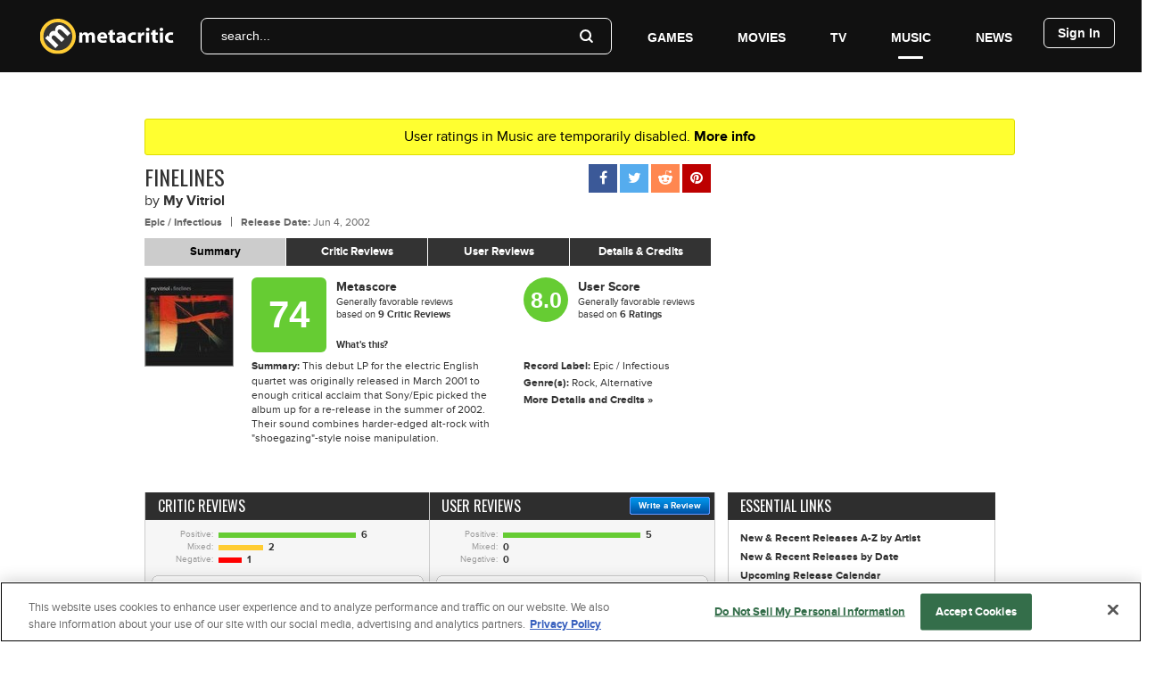

--- FILE ---
content_type: text/html; charset=UTF-8
request_url: https://www.metacritic.com/music/finelines/my-vitriol?recent-sort=userscore
body_size: 19139
content:
<!DOCTYPE html>
<html lang="en">
<head>
        	<title>Finelines by My Vitriol Reviews and Tracks - Metacritic</title>
	
    
    <meta http-equiv="content-type" content="text/html; charset=UTF-8">

    
    <meta name="description" content="Metacritic Music Reviews, Finelines by My Vitriol, This debut LP for the electric English quartet was originally released in March 2001 to enough critical acclaim that Sony/Epic picked the album up ...">

    
    
    <meta name="viewport" content="width=1024">

    
    

    
    <meta name="application-name" content="Metacritic">
    <meta name="msapplication-TileColor" content="#000000">
    <meta name="msapplication-TileImage" content="/images/win8tile/76bf1426-2886-4b87-ae1c-06424b6bb8a2.png">

        
    <meta name="facebook-domain-verification" content="618k3mbeki8tar7u6wvrum5lxs5cka" />

    
    
                                        <meta property="og:title" content="Finelines by My Vitriol">
                                                <meta property="og:type" content="music.album">
                                                <meta property="og:url" content="https://www.metacritic.com/music/finelines/my-vitriol">
                                                <meta property="og:image" content="https://static.metacritic.com/images/products/music/7/c84d32fd142affbd4e58480251989ccf-98.jpg">
                                                <meta property="og:site_name" content="Metacritic">
                                                <meta property="fb:app_id" content="123113677890173">
                                                <meta property="twitter:site" content="@metacritic">
                                                <meta property="twitter:creator" content="@metacritic">
                                                <meta name="twitter:card" content="https://static.metacritic.com/images/products/music/7/c84d32fd142affbd4e58480251989ccf-98.jpg">
                                                <meta property="og:description" content="Finelines by My Vitriol album reviews &amp; Metacritic score: This debut LP for the electric English quartet was originally released in March 2001 to enough critical acclaim that Sony/Epic picked the album up for a re-rele...">
                        
    
    

    

    
    <link rel="stylesheet" href="/css/fonts/proxima-nova/stylesheet.css" type="text/css" charset="utf-8" />
    <link rel="stylesheet" href="/css/video/uvp_custom_controls_3_1.css" type="text/css" charset="utf-8" />
    
    <link rel="stylesheet" href="/css/global.min.1714415546.css" type="text/css">
<link rel="stylesheet" href="/css/product/base.min.1714415500.css" type="text/css">


    
    <link rel="stylesheet" href="//maxcdn.bootstrapcdn.com/font-awesome/4.7.0/css/font-awesome.min.css">
    

    
    <link rel="icon" href="/MC_favicon.png"/>

    
     
        <link rel="canonical" href="https://www.metacritic.com/music/finelines/my-vitriol" />
        
    

    
        
    
    
<link rel="dns-prefetch" href="//cdn.cookielaw.org" pr="1">
<link rel="dns-prefetch" href="//geolocation.onetrust.com" pr="1">
<link rel="preload" type="application/x-javascript" href="//cdn.cookielaw.org/consent/50e16f1d-a929-4cc0-80a7-3c5c303eea6a/50e16f1d-a929-4cc0-80a7-3c5c303eea6a.json" pr="1" as="fetch" crossorigin="anonymous" data-no-header>
<link rel="preload" as="script" type="text/javascript" href="https://geolocation.onetrust.com/cookieconsentpub/v1/geo/location" data-no-header>

    
<script type="application/javascript">

OptanonWrapperQueue = {
	queue: [],
	log: function(...args) {
		console.log(...args);
	},
	getCategories: function() {
		const cookieMap = {
			"C0001": "necessary",
			"C0002": "performance",
			"C0003": "functional",
			"C0004": "targeting",
			"C0005": "social"
		};
		OptanonWrapperQueue.categories = window.OnetrustActiveGroups ? window.OnetrustActiveGroups.split(',')
				.map(function(g) { return cookieMap[g] })
				.filter(function(g) { return g })
				.reduce(function (a, v) { return { ...a, [v]: true }; }, {}):
			{};
	},
	checkAndRun: function(name, callback, arguments, requiredCategory) {
		const categories = OptanonWrapperQueue.categories;
		OptanonWrapperQueue.log('CMP about to callback:', name, ',with:', arguments,
			',for required category:', requiredCategory, ',categories set:', categories);
		if (requiredCategory === undefined || categories[requiredCategory]) {
			callback(arguments || categories);
			return true;
		}
		return false;
	},
	registerCallback: function(name, callback, arguments, requiredCategory) {
		OptanonWrapperQueue.log('CMP dialog not resolved, pushing to queue callback:', name);
		OptanonWrapperQueue.queue.push({ n: name, c: callback, a: arguments, r: requiredCategory });
	},
	flushQueue: function() {
		const queue = OptanonWrapperQueue.queue;
		OptanonWrapperQueue.log('CMP consent resolved/changed, flushing queue of size:', queue.length);
		for (let i = queue.length - 1; i >= 0; i--) {
			const callback = queue[i];
		    if (OptanonWrapperQueue.checkAndRun(callback.n, callback.c, callback.a, callback.r)) {
		    	queue.splice(i, 1);
			}
		}
	},
	isModalRequiredAndNotClosed() {
	    if (!window.OneTrust) {
            OptanonWrapperQueue.log('CMP OneTrust API not available but callback made!');
            if (!window.OnetrustActiveGroups) {
                window.OnetrustActiveGroups = 'C0001';
            }
            return false;
        }
		return window.OneTrust.GetDomainData().ConsentModel.Name === 'opt-in' &&
			!window.OneTrust.IsAlertBoxClosed();
	}
}

window.consentCallback = OptanonWrapperQueue.registerCallback;

window.OptanonWrapper = function() {
    if (OptanonWrapperQueue.isModalRequiredAndNotClosed()) {
		OptanonWrapperQueue.log('CMP dialog not resolved, nop');
		return;
	}
	OptanonWrapperQueue.getCategories();
	OptanonWrapperQueue.flushQueue();
	window.consentCallback = OptanonWrapperQueue.checkAndRun;
}

</script>

<script
    src="https://cdn.cookielaw.org/scripttemplates/otSDKStub.js"
    type="text/javascript"
    charset="UTF-8"
    data-domain-script="50e16f1d-a929-4cc0-80a7-3c5c303eea6a"
    async
>
</script>

<script type="application/javascript">
    
    // Function to add scripts to the page
    function append(scriptid,url,async){var d=document,sn='script',f=d.getElementsByTagName(sn)[0];if(!f)f=d.head;var s=d.createElement(sn);s.async=!0;s.id=scriptid;s.src=url;f.parentNode.insertBefore(s,f)}
    // Set up Googletag cmd queue and init with disabling initial load
    
    
    window.googletag = window.googletag || {};
    googletag.cmd = googletag.cmd || [];
    googletag.cmd.push(function() {
        googletag.pubads().disableInitialLoad();
    });
    
</script>

                                                                            

                                                        

            
    
    
                
                                                                                        

    
<meta name="adtags" content="artist=my-vitriol&genre=rock%2C+alternative&score=74">


<script type="text/javascript" src="/js/omniture/uuid.js"></script>
<script type="application/javascript">
    
    var MC_UUID = uuid.v1();
    var chsn_ad_id = MC_UUID;
    var utag_data = {
        isDev:0,
        siteType:"desktop web",
        deviceType:"desktop",
        siteSection:"music",
        pageType:"product_overview",
        pageFindingMethod:"External",
        musicGenre:"Rock|Alternative",userId:"",userState:"not authenticated",userType:"registered",musicAlbumId:"mc-album-700066",musicAlbumTitle:"Finelines",musicArtistId:"mc-artist-111205",musicArtistName:"My Vitriol",isDev:"0",siteType:"desktop web",deviceType:"desktop",siteSection:"music",pageType:"product_overview",pageFindingMethod:"External",musicGenre:"Alternative",userId:"",userState:"not authenticated",userType:"registered",_test:"",_test:"",pageViewGuid:MC_UUID
    };
    
</script>

    

    

    

                
<script type="text/javascript">
    // Share DataLayer settings globally.
document.addEventListener('DOMContentLoaded', function () {
    window.MetaC.env = "prod";
    window.MetaC = window.MetaC || {};
    window.MetaC.MC_UUID = window.MC_UUID; 
    window.MetaC.user_id = "anon"; 
    window.MetaC.content_id = "mc-album-700066";
    window.MetaC.data = utag_data;
    window.MetaC.registration_start = false;

    // Init MetaC DataLayer config.
    window.dataLayerConfig = {
        env: window.MetaC.env,
        event: "Pageview",
        pageview_id: window.MC_UUID,
        registered_user_id: window.MetaC.user_id,
        content_id: window.MetaC.content_id,
        content_type: "product_overview",
        object_type: "music",
        data: window.MetaC.data
    };

    window.dataLayer = window.dataLayer || [];
    window.dataLayer.push(window.dataLayerConfig);
}, false);    
</script>


    <script type="application/javascript">
        
        // GPT/DFP ads
        append('gpt-lib', (('https:' == document.location.protocol)?'https:':'http:') + '//securepubads.g.doubleclick.net/tag/js/gpt.js', true);
        // Google Analytics
        function loadVendorGoogleAnalytics() { append('ga-lib', (('https:' == document.location.protocol)?'https://ssl':'http://www') + '.google-analytics.com/ga.js', true); }
        consentCallback('google-analytics', loadVendorGoogleAnalytics, {}, 'performance');
        
    </script>

    
    <script type="application/javascript">
        
        consentCallback('GTM', function() {
                (function(w,d,s,l,i){w[l]=w[l]||[];w[l].push({'gtm.start':
                new Date().getTime(),event:'gtm.js'});var f=d.getElementsByTagName(s)[0],
                j=d.createElement(s),dl=l!='dataLayer'?'&l='+l:'';j.async=true;j.src=
                'https://www.googletagmanager.com/gtm.js?id='+i+dl;f.parentNode.insertBefore(j,f);
                })(window,document,'script','dataLayer','GTM-PWVTCD9');
        });
        
    </script>
    

    
    
    
    <script type="text/javascript" src="/js/global.min.1714415546.js"></script>


    <script type="text/javascript">
        
        window.metac_ads_pushdisplay = window.metac_ads_pushdisplay || [];
        var googletag = googletag || {};
        googletag.cmd = googletag.cmd || [];
        
    </script>

    <script type="text/javascript">
        
    	MC_USER_LOGGED_IN = false;
            </script>

    
    <script type="text/javascript">
    
    function pushToDisplay(ad_id, incremental,  position, collapse_empty, native_key, cache){
        var ad_params = {'pos': position};
        var additional_settings = {}; 

        if (native_key){
            ad_params['strnativekey'] = native_key;
        }

        var ad_config = [ad_id, incremental, ad_params];

        if (collapse_empty){
            additional_settings['collapseEmptyDiv'] = true;
        }

        if (cache){
            additional_settings['cache'] = true;
        }

        if (Object.keys(additional_settings).length != 0){
            ad_config.push(additional_settings);
        }

        window.metac_ads_pushdisplay.push(ad_config);
    }
    var script = document.createElement('script');
    script.defer = true;
    script.src = 'https://services.fandom.com/icbm/api/loader?app=metacritic';
    document.head.appendChild(script);
    window.BidBarrel = window.BidBarrel || {};
    BidBarrel.queue = BidBarrel.queue || [];
    
</script>


    
    <link rel="stylesheet" href="/css/video/uvp_custom_controls_3_1.css" type="text/css" charset="utf-8" />
    <script src="https://static.wikia.nocookie.net/silversurfer/video/prod/standalone-dist/standAlone_RV_VideoPlayer.js"></script>

    
</head>

    <body class="skybox-auto-collapse">
        
        <noscript>
        <iframe src="https://www.googletagmanager.com/ns.html?id=GTM-PWVTCD9" height="0" width="0" style="display:none;visibility:hidden"></iframe>
        </noscript>
        


<div id="site_layout">
    <div id="masthead">
        

                    
            <div id="nav_ad_wrapper">
                                        
        <div id="nav_ad_omni" class="ad_unit skybox-closeBtn skybox-collapseBtn">

            <script type="text/javascript">
            
                            pushToDisplay('nav_ad_omni', null, 'nav', true, null, false);
                    </script>
    
    </div>
    
    
                            </div>
        
        <div id="content_header_wrapper">
            <header id="top_header">
    <nav id="primary_nav">
        <nav id="primary_logo" class="primary_nav_item">
            <a class="mc-logo" href="https://www.metacritic.com"><img src="/images/icons/metacritic-icon.svg" alt="Metacritic logo"></a>
            <a class="mc-wordmark" href="https://www.metacritic.com"><img src="/images/icons/metacritic-wordmark.svg" alt="Metacritic logo"></a>
        </nav>

        <nav id="primary_search" class="primary_nav_item">
            <div class="rounded_field">
                <div class="imgs">
                    <img class="inactive" src="/images/icons/search_inactive.svg" alt="search">
                </div>
                <div class="field innerLabel">
                    <div class="input_wrapper">
                        <form action="/search" method="post" autocomplete="off">
                            <label for="primary_search_box">search...</label>
                            <input name="search_term" id="primary_search_box" autocomplete="off"
                                                            >
                            <input type="hidden" name="search_filter" value="all">
                        </form>
                    </div>
                </div>
            </div>
            <div id="primary_search_results">

            </div>
        </nav>

        <nav id="primary_nav_wrapper">
                                            <nav id="primary_nav_item_games" class="primary_nav_item">
                    <span class="primary_nav_text">
                        
                            Games

                    </span>

                                                    <nav class="primary_drop_down masked">
                                <div class="mask-container" section="header-games">
                                    <div class="mask-section">
                                        <div class="column feature">
                                                                                                                                                                                                
                                                    <a href="/feature/major-upcoming-video-game-release-dates-xbox-ps4-pc-switch" class="feature-img-container" section="articles">
                                                        <img class="primary_feature_img" src="https://static.metacritic.com/images/features/main/gamescorecard_2023_08-180.jpg" alt="Notable Video Game Releases: New and Upcoming Image" />
                                                    </a>
                                                    <span class="primary_feature_text" section="articles"><a href="/feature/major-upcoming-video-game-release-dates-xbox-ps4-pc-switch">Notable Video Game Releases: New and Upcoming</a></span>
                                                    <a class="reports-see-all" href="/features" section="see_all_articles">See All Reports</a>
                                                                                                                                    </div>
                                        <div class="column subnav">
                                            <ul>
                                                <li><a href="/game" section="home">Games Home >></a></li>
                                                <li><a href="/browse/games/release-date/new-releases/all/date" section="New Releases">New Releases</a></li>
                                                <li><a href="/browse/games/release-date/coming-soon/all/date" section="Coming Soon">Coming Soon</a></li>
                                                <h3><p>Best...</p></h3>
                                                <li><a href="/browse/games/score/metascore/year/all/filtered" section="Games This Year">Games This Year</a></li>
                                                <li><a href="/browse/games/score/metascore/all/all/filtered" section="Games of All Time">Games of All Time</a></li>
                                                <li><a href="/browse/games/genre/metascore/action/all" section="Games by Genre">Games by Genre</a></li>
                                                <li><a href="/browse/games/score/metascore/90day/all/filtered" section="New Games">New Games</a></li>
                                                <h3><p>More...</p></h3>
                                                <li><a href="/feature/new-free-games-playstation-xbox-pc-switch" section="New Free Games This Month">New Free Games This Month</a></li>
                                                <li><a href="/browse/games/score/userscore/90day/filtered" section="User's Best New Games">User's Best New Games</a></li>
                                                <li><a href="/browse/games/score/userscore/all/filtered" section="User's Best Games of All Time">User's Best Games of All Time</a></li>
                                            </ul>
                                        </div>
                                        <div class="column platforms">
                                            <ul>
                                                <li class="title">Platforms:<li>
                                                <li><label for="game_ps4_open" class="mc_nav_picks" data-href="/game/playstation-4?nav-picks">PS4</label></li>
                                                <li><label for="game_ps5_open" class="mc_nav_picks" data-href="/game/playstation-5?nav-picks">PS5</label></li>
                                                <li><label for="game_xone_open" class="mc_nav_picks" data-href="/game/xbox-one?nav-picks">Xbox One</label></li>
                                                <li><label for="game_xboxx_open" class="mc_nav_picks" data-href="/game/xbox-series-x?nav-picks">Xbox Series X</label></li>
                                                <li><label for="game_switch_open" class="mc_nav_picks" data-href="/game/switch?nav-picks">Switch</label></li>
                                                <li><label for="game_pc_open" class="mc_nav_picks" data-href="/game/pc?nav-picks">PC</label></li>
                                                <li><label for="game_legacy_open">More...</label></li>
                                            </ul>
                                        </div>
                                        <div class="column top-five">
                                        
                                                                                                                                                            
                                                                                                                                                                                <h3>Top
        Games
     Right Now</h3>
<div class="top-five" section=top_games>
                    
<div class="item">
    <a href="/game/pc/baldurs-gate-3">

        <div class="img-wrap">
            <img src="https://static.metacritic.com/images/products/games/4/fca8a3894b5a050414ea98c66bb8e664-98.jpg" alt="Baldur's Gate 3" />
                                <img src="/images/icons/mc-mustplay-sm.svg" class="must-see-list" />
                    </div>

                    <div class="product-name">
                Baldur's Gate 3
            </div>
        
        <div class="mid">
                     
        </div>
    </a>
</div>

                    
<div class="item">
    <a href="/game/pc/sea-of-stars">

        <div class="img-wrap">
            <img src="https://static.metacritic.com/images/products/games/2/0e095eedab6ad495a86d573d827f0044-98.jpg" alt="Sea of Stars" />
                            

        
<div class="metascore_w medium game positive">87</div>

                    </div>

                    <div class="product-name">
                Sea of Stars
            </div>
        
        <div class="mid">
                     
        </div>
    </a>
</div>

                    
<div class="item">
    <a href="/game/pc/starfield">

        <div class="img-wrap">
            <img src="https://static.metacritic.com/images/products/games/7/9b131cadc62ae1e467755f539a0ddebd-98.jpg" alt="Starfield" />
                            

        
<div class="metascore_w medium game positive">85</div>

                    </div>

                    <div class="product-name">
                Starfield
            </div>
        
        <div class="mid">
                     
        </div>
    </a>
</div>

                    
<div class="item">
    <a href="/game/playstation-5/eternights">

        <div class="img-wrap">
            <img src="https://static.metacritic.com/images/products/games/1/d7a35b0cda3e8108240830f23c5ba92b-98.jpg" alt="Eternights" />
                            

        
<div class="metascore_w medium game mixed">68</div>

                    </div>

                    <div class="product-name">
                Eternights
            </div>
        
        <div class="mid">
                     
        </div>
    </a>
</div>

                    
<div class="item">
    <a href="/game/switch/super-bomberman-r-2">

        <div class="img-wrap">
            <img src="https://static.metacritic.com/images/products/games/6/6d01fd4f8613bac6a19012f54b57d2b9-98.jpg" alt="Super Bomberman R 2" />
                            

        
<div class="metascore_w medium game mixed">68</div>

                    </div>

                    <div class="product-name">
                Super Bomberman R 2
            </div>
        
        <div class="mid">
                     
        </div>
    </a>
</div>

                    
<div class="item">
    <a href="/game/pc/arcade-management-simulator">

        <div class="img-wrap">
            <img src="https://static.metacritic.com/images/products/games/6/233ae45088661453e83553512ddc7073-98.jpg" alt="Arcade Management Simulator" />
                            

        
<div class="metascore_w medium game tbd">tbd</div>

                    </div>

                    <div class="product-name">
                Arcade Management Simulator
            </div>
        
        <div class="mid">
                     
        </div>
    </a>
</div>

                    
<div class="item last">
    <a href="/game/xbox-series-x/terror-mansion">

        <div class="img-wrap">
            <img src="https://static.metacritic.com/images/products/games/8/bc8b9d92d7becb97dfb001d2468b8760-98.jpg" alt="Terror Mansion" />
                            

        
<div class="metascore_w medium game tbd">tbd</div>

                    </div>

                    <div class="product-name">
                Terror Mansion
            </div>
        
        <div class="mid">
                     
        </div>
    </a>
</div>

    </div>

                                                                            
                                                                                                                                                            
                                                                                                                                                            
                                                                                
                                        </div>
                                    </div>

                                    
                                    <input id="game_ps4_close" class="subtier-close" type="radio" name="subtier" index="1"/>
                                    <input id="game_ps4_open" class="subtier-open" type="radio" name="subtier" index="1"/>
                                    <div class="mask-section">
                                        <div class="column subnav ajax">
                                            <ul>
                                                <li class="back"><label for="game_ps4_close">&lt;&lt; Back to All Platforms</label></li>
                                                <li class="heading">PS4</li>
                                                <li><a href="/game/playstation-4" section="PS4;home">PS4 Home >></a></li>
                                                <li><a href="/browse/games/release-date/new-releases/ps4/date" section="PS4;New Releases">New Releases</a></li>
                                                <li><a href="/browse/games/release-date/coming-soon/ps4/date" section="PS4;Coming Soon">Coming Soon</a></li>
                                                <li class="heading">Best...</li>
                                                <li><a href="/browse/games/score/metascore/90day/ps4/filtered" section="PS4;New Games">New Games</a></li>
                                                <li><a href="/browse/games/score/metascore/year/ps4/filtered" section="PS4;Games This Year">Games This Year</a></li>
                                                <li><a href="/browse/games/score/metascore/all/ps4/filtered" section="PS4;Games of All Time">Games of All Time</a></li>
                                                <li><a href="/browse/games/genre/metascore/action/ps4" section="PS4;Games by Genre">Games by Genre</a></li>
                                            </ul>
                                        </div>
                                        
                                    </div>
                                    

                                    
                                    <input id="game_ps5_close" class="subtier-close" type="radio" name="subtier" index="1"/>
                                    <input id="game_ps5_open" class="subtier-open" type="radio" name="subtier" index="1"/>
                                    <div class="mask-section">
                                        <div class="column subnav ajax">
                                            <ul>
                                                <li class="back"><label for="game_ps5_close">&lt;&lt; Back to All Platforms</label></li>
                                                <li class="heading">PS5</li>
                                                <li><a href="/game/playstation-5" section="PS5;home">PS5 Home >></a></li>
                                                <li><a href="/browse/games/release-date/new-releases/ps5/date" section="PS5;New Release">New Games</a></li>
                                                <li><a href="/browse/games/release-date/coming-soon/ps5/date" section="PS5;Coming Soon">Coming Soon</a></li>
                                                <li class="heading">Best...</li>
                                                <li><a href="/browse/games/score/metascore/90day/ps5/filtered" section="PS5;New Games">New Games</a></li>
                                                <li><a href="/browse/games/score/metascore/year/ps5/filtered" section="PS5;Games This Year">Games This Year</a></li>
                                                <li><a href="/browse/games/score/metascore/all/ps5/filtered" section="PS5;Games of All Time">Games of All Time</a></li>
                                                <li><a href="/browse/games/genre/metascore/action/ps5" section="PS5;Games by Genre">Games by Genre </a></li>
                                            </ul>
                                        </div>
                                        
                                    </div>
                                    

                                    
                                    <input id="game_xone_close" class="subtier-close" type="radio" name="subtier" index="1"/>
                                    <input id="game_xone_open" class="subtier-open" type="radio" name="subtier" index="1"/>
                                    <div class="mask-section">
                                        <div class="column subnav ajax">
                                            <ul>
                                                <li class="back"><label for="game_xone_close">&lt;&lt; Back to All Platforms</label></li>
                                                <li class="heading">Xbox One</li>
                                                <li><a href="/game/xbox-one" section="Xbox One;home">Xbox One Home >></a></li>
                                                <li><a href="/browse/games/release-date/new-releases/xboxone/date" section="Xbox One;New Releases">New Releases</a></li>
                                                <li><a href="/browse/games/release-date/coming-soon/xboxone/date" section="Xbox One;Coming Soon">Coming Soon</a></li>
                                                <li class="heading">Best...</li>
                                                <li><a href="/browse/games/score/metascore/90day/xboxone/filtered" section="Xbox One;New Games">New Games</a></li>
                                                <li><a href="/browse/games/score/metascore/year/xboxone/filtered" section="Xbox One;Games This Year">Games This Year</a></li>
                                                <li><a href="/browse/games/score/metascore/all/xboxone/filtered" section="Xbox One;Games of All Time">Games of All Time</a></li>
                                                <li><a href="/browse/games/genre/metascore/action/xboxone" section="Xbox One;Games by Genre">Games by Genre</a></li>
                                            </ul>
                                        </div>
                                        
                                    </div>
                                    

                                    
                                    <input id="game_xboxx_close" class="subtier-close" type="radio" name="subtier" index="1"/>
                                    <input id="game_xboxx_open" class="subtier-open" type="radio" name="subtier" index="1"/>
                                    <div class="mask-section">
                                        <div class="column subnav ajax">
                                            <ul>
                                                <li class="back"><label for="game_xboxx_close">&lt;&lt; Back to All Platforms</label></li>
                                                <li class="heading">Xbox Series X</li>
                                                <li><a href="/game/xbox-series-x" section="Xbox SX;home">Xbox Series X Home >></a></li>
                                                <li><a href="/browse/games/release-date/new-releases/xbox-series-x/date" section="Xbox SX;New Releases">New Releases</a></li>
                                                <li><a href="/browse/games/release-date/coming-soon/xbox-series-x/date" section="Xbox SX;Coming Soon">Coming Soon</a></li>
                                                <li class="heading">Best...</li>
                                                <li><a href="/browse/games/score/metascore/90day/xbox-series-x/filtered" section="Xbox SX;New Games">New Games</a></li>
                                                <li><a href="/browse/games/score/metascore/year/xbox-series-x/filtered" section="Xbox SX;Games This Year">Games This Year</a></li>
                                                <li><a href="/browse/games/score/metascore/all/xbox-series-x/filtered" section="Xbox SX;Games of All Time">Games of All Time</a></li>
                                                <li><a href="/browse/games/genre/metascore/action/xbox-series-x" section="Xbox SX;Games by Genre">Games by Genre </a></li>
                                            </ul>
                                        </div>
                                        
                                    </div>
                                    

                                    
                                    <input id="game_switch_close" class="subtier-close" type="radio" name="subtier" index="1"/>
                                    <input id="game_switch_open" class="subtier-open" type="radio" name="subtier" index="1"/>
                                    <div class="mask-section">
                                        <div class="column subnav ajax">
                                            <ul>
                                                <li class="back"><label for="game_switch_close">&lt;&lt; Back to All Platforms</label></li>
                                                <li class="heading">Switch</li>
                                                <li><a href="/game/switch" section="Switch;home">Switch Home >></a></li>
                                                <li><a href="/browse/games/release-date/new-releases/switch/date" section="Switch;New Releases">New Releases</a></li>
                                                <li><a href="/browse/games/release-date/coming-soon/switch/date" section="Switch;Coming Soon">Coming Soon</a></li>
                                                <li class="heading">Best...</li>
                                                <li><a href="/browse/games/score/metascore/90day/switch/filtered" section="Switch;New Games">New Games</a></li>
                                                <li><a href="/browse/games/score/metascore/year/switch/filtered" section="Switch;Games This Year">Games This Year</a></li>
                                                <li><a href="/browse/games/score/metascore/all/switch/filtered" section="Switch;Games of All Time">Games of All Time</a></li>
                                                <li><a href="/browse/games/genre/metascore/action/switch" section="Switch;Games by Genre">Games by Genre</a></li>
                                            </ul>
                                        </div>
                                        
                                    </div>
                                    

                                    
                                    <input id="game_pc_close" class="subtier-close" type="radio" name="subtier" index="1"/>
                                    <input id="game_pc_open" class="subtier-open" type="radio" name="subtier" index="1"/>
                                    <div class="mask-section">
                                        <div class="column subnav ajax">
                                            <ul>
                                                <li class="back"><label for="game_pc_close">&lt;&lt; Back to All Platforms</label></li>
                                                <li class="heading">PC</li>
                                                <li><a href="/game/pc" section="PC;home">PC Home >></a></li>
                                                <li><a href="/browse/games/release-date/new-releases/pc/date" section="PC;New Releases">New Releases</a></li>
                                                <li><a href="/browse/games/release-date/coming-soon/pc/date" section="PC;Coming Soon">Coming Soon</a></li>
                                                <li class="heading">Best...</li>
                                                <li><a href="/browse/games/score/metascore/90day/pc/filtered" section="PC;New Games">New Games</a></li>
                                                <li><a href="/browse/games/score/metascore/year/pc/filtered" section="PC;Games This Year">Games This Year</a></li>
                                                <li><a href="/browse/games/score/metascore/all/pc/filtered" section="PC;Games of All Time">Games of All Time</a></li>
                                                <li><a href="/browse/games/genre/metascore/action/pc" section="PC;Games by Genre">Games by Genre</a></li>
                                            </ul>
                                        </div>
                                    </div>
                                    

                                    
                                    <input id="game_legacy_close" class="subtier-close" type="radio" name="subtier" index="1"/>
                                    <input id="game_legacy_open" class="subtier-open" type="radio" name="subtier" index="1"/>
                                    <div class="mask-section">
                                        <div class="column subnav">
                                            <ul>
                                                <li class="back"><label for="game_legacy_close">&lt;&lt; Back to All Platforms</label></li>
                                                <li class="heading">More...</li>
                                            </ul>
                                            <ul>
                                                <li><a href="/game/stadia" section="Legacy;Stadia">Stadia</a></li>
                                                <li><a href="/game/ios" section="Legacy;iOS">iOS</a></li>
                                            </ul>
                                        </div>
                                        <div class="column subnav">
                                            <ul>
                                                <li class="heading">Legacy</li>
                                            </ul>
                                            <ul class="multicol">
                                                <li><a href="/browse/games/score/metascore/all/3ds/filtered" section="Legacy;Best of 3DS">Best of 3DS</a></li>
                                                <li><a href="/browse/games/score/metascore/all/wii-u/filtered" section="Legacy;Best of Wii U">Best of Wii U</a></li>
                                                <li><a href="/browse/games/score/metascore/all/vita/filtered" section="Legacy;Best of PS Vita">Best of PS Vita</a></li>
                                                <li><a href="/browse/games/score/metascore/all/ps3/filtered" section="Legacy;Best of PS3">Best of PS3</a></li>
                                                <li><a href="/browse/games/score/metascore/all/wii/filtered" section="Legacy;Best of Wii">Best of Wii</a></li>
                                                <li><a href="/browse/games/score/metascore/all/n64/filtered" section="Legacy;Best of N64">Best of N64</a></li>
                                                <li><a href="/browse/games/score/metascore/all/gamecube/filtered" section="Legacy;Best of Gamecube">Best of Gamecube</a></li>
                                                <li><a href="/browse/games/score/metascore/all/ps2/filtered" section="Legacy;Best of PS2">Best of PS2</a></li>
                                                <li><a href="/browse/games/score/metascore/all/ps/filtered" section="Legacy;Best of PS">Best of PS</a></li>
                                                <li><a href="/browse/games/score/metascore/all/xbox360/filtered" section="Legacy;Best of Xbox 360">Best of Xbox 360</a></li>
                                                <li><a href="/browse/games/score/metascore/all/xbox/filtered" section="Legacy;Best of Xbox">Best of Xbox</a></li>
                                                <li><a href="/browse/games/score/metascore/all/ds/filtered" section="Legacy;Best of DS">Best of DS</a></li>
                                                <li><a href="/browse/games/score/metascore/all/gba/filtered" section="Legacy;Best of Game Boy Advance">Best of Game Boy Advance</a></li>
                                                <li><a href="/browse/games/score/metascore/all/psp/filtered" section="Legacy;Best of PSP">Best of PSP</a></li>
                                                <li><a href="/browse/games/score/metascore/all/dreamcast/filtered" section="Legacy;Best of Dreamcast">Best of Dreamcast</a></li>
                                            </ul>
                                        </div>
                                    </div>
                                    
                                </div>
                            </nav>

                                        </nav>
                                                                            <nav id="primary_nav_item_movies" class="primary_nav_item">
                    <span class="primary_nav_text">
                        
                            Movies

                    </span>

                                                    <nav class="primary_drop_down masked">
                                <div class="mask-container" section="header-movies">

                                    <div class="mask-section">
                                        <div class="column feature">
                                                                                                                                                                                                
                                                    <a href="/feature/now-streaming-on-amazon-instant-video" class="feature-img-container" section="articles">
                                                        <img class="primary_feature_img" src="https://static.metacritic.com/images/features/main/amazon202306-180.jpg" alt="What to Watch Right Now on Amazon's Prime Video Image" />
                                                    </a>
                                                    <span class="primary_feature_text" section="articles"><a href="/feature/now-streaming-on-amazon-instant-video">What to Watch Right Now on Amazon's Prime Video</a></span>
                                                    <a class="reports-see-all" href="/features" section="see_all_articles">See All Reports</a>
                                                                                                                                    </div>
                                        <div class="column subnav">
                                            <ul>
                                                <li><a href="/movie" section="home">Movies Home >></a></li>
                                                <li><a href="/browse/movies/release-date/theaters/date" section="In Theaters">In Theaters</a></li>
                                                <li><a href="/browse/movies/release-date/coming-soon/date" section="Coming Soon">Coming Soon</a></li>
                                                <li><a href="/browse/dvds/release-date/new-releases/date" section="New Movies on DVD/Bluray">New Movies on DVD/Bluray</a></li>
                                                
                                                
                                                <h3><p>Best...</p></h3>
                                                <li><a href="/browse/movies/score/metascore/year/filtered" section="Movies This Year">Movies This Year</a></li>
                                                <li><a href="/browse/movies/score/metascore/all/filtered?sort=desc" section="Movies of All Time">Movies of All Time</a></li>
                                                <li><a href="/feature/film-awards-and-nominations-scorecard" section="Film Awards and Nominations">Film Awards & Nominations</a></li>
                                                <li><a href="/browse/movies/genre/metascore/action" section="Movies by Genre">Movies by Genre</a></li>
                                                <h3><p>More...</p></h3>
                                                <li><a href="/browse/movies/score/userscore/90day/filtered" section="Users' Best New Movies">Users' Best New Movies</a></li>
                                                <li><a href="/browse/movies/score/userscore/all/filtered" section="Users' All Time Best Movies">Users' All Time Best Movies</a></li>
                                            </ul>
                                        </div>
                                        <div class="column platforms">
                                            <ul>
                                                <li class="title">Streaming:</li>
                                                <li><a href="/browse/movies/score/metascore/all/filtered/netflix" section="streaming;Netflix">Netflix</a></li>
                                                <li><a href="/browse/movies/score/metascore/all/filtered/piv" section="streaming;Amazon">Amazon</a></li>
                                                <li><a href="/browse/movies/score/metascore/all/filtered/hulu" section="streaming;Hulu">Hulu</a></li>
                                                <li><a href="/browse/movies/score/metascore/all/filtered/itunes" section="streaming;iTunes">iTunes</a></li>
                                            </ul>
                                        </div>
                                        <div class="column top-five">
                                        
                                                                                                                                                                                <h3>Top
        Movies
     Right Now</h3>
<div class="top-five" section=top_movies>
                    
<div class="item">
    <a href="/movie/cassandro">

        <div class="img-wrap">
            <img src="https://static.metacritic.com/images/products/movies/3/7e629ca4334dede756d1a6237ccda366-98.jpg" alt="Cassandro" />
                            

        
<div class="metascore_w medium movie positive">76</div>

                    </div>

                    <div class="product-name">
                Cassandro
            </div>
        
        <div class="mid">
                     
        </div>
    </a>
</div>

                    
<div class="item">
    <a href="/movie/dumb-money">

        <div class="img-wrap">
            <img src="https://static.metacritic.com/images/products/movies/6/2419254190f45ac2783364cf1605eeef-98.jpg" alt="Dumb Money" />
                            

        
<div class="metascore_w medium movie positive">66</div>

                    </div>

                    <div class="product-name">
                Dumb Money
            </div>
        
        <div class="mid">
                     
        </div>
    </a>
</div>

                    
<div class="item">
    <a href="/movie/a-haunting-in-venice">

        <div class="img-wrap">
            <img src="https://static.metacritic.com/images/products/movies/5/38b28a7903d926849ad416cf4b8d6c6e-98.jpg" alt="A Haunting in Venice" />
                            

        
<div class="metascore_w medium movie positive">63</div>

                    </div>

                    <div class="product-name">
                A Haunting in Venice
            </div>
        
        <div class="mid">
                     
        </div>
    </a>
</div>

                    
<div class="item">
    <a href="/movie/dicks-the-musical">

        <div class="img-wrap">
            <img src="https://static.metacritic.com/images/products/movies/5/ffb7c4e3f47b18b65dccdffb5885e6ad-98.jpg" alt="Dicks: The Musical " />
                            

        
<div class="metascore_w medium movie mixed">57</div>

                    </div>

                    <div class="product-name">
                Dicks: The Musical 
            </div>
        
        <div class="mid">
                     
        </div>
    </a>
</div>

                    
<div class="item last">
    <a href="/movie/the-nun-2">

        <div class="img-wrap">
            <img src="https://static.metacritic.com/images/products/movies/1/9f53505a7ea5e9703442215ac9f6c6e9-98.jpg" alt="The Nun II" />
                            

        
<div class="metascore_w medium movie mixed">47</div>

                    </div>

                    <div class="product-name">
                The Nun II
            </div>
        
        <div class="mid">
                     
        </div>
    </a>
</div>

    </div>

                                                                            
                                                                                                                                                            
                                                                                                                                                            
                                                                                                                                                            
                                                                                
                                        </div>
                                    </div>

                                    
                                    <input id="movie_netflix_close" class="subtier-close" type="radio" name="subtier" index="1"/>
                                    <input id="movie_netflix_open" class="subtier-open" type="radio" name="subtier" index="1"/>
                                    <div class="mask-section">
                                        <div class="column subnav">
                                            <ul>
                                                <li class="back"><label for="movie_netflix_close">&lt;&lt; Back to All Streaming</label></li>
                                                <li class="heading">Netflix</li>
                                                <li><a href="/browse/movies/score/metascore/90day/filtered/netflix">New Releases for Netflix</a></li>
                                                <li><a href="/browse/movies/score/metascore/year/filtered/netflix">Best New Movies on Netflix</a></li>
                                                <li><a href="/browse/movies/score/metascore/all/filtered/netflix">Best Movies on Netflix</a></li>
                                            </ul>
                                        </div>
                                    </div>
                                    

                                    
                                    <input id="movie_hulu_close" class="subtier-close" type="radio" name="subtier" index="1"/>
                                    <input id="movie_hulu_open" class="subtier-open" type="radio" name="subtier" index="1"/>
                                    <div class="mask-section">
                                        <div class="column subnav">
                                            <ul>
                                                <li class="back"><label for="movie_netflix_close">&lt;&lt; Back to All Streaming</label></li>
                                                <li class="heading">HULU</li>
                                                <li><a href="/browse/movies/score/metascore/90day/filtered/hulu">New Releases for Hulu</a></li>
                                                <li><a href="/browse/movies/score/metascore/year/filtered/hulu">Best New Movies on Hulu</a></li>
                                                <li><a href="/browse/movies/score/metascore/all/filtered/hulu">Best Movies on Hulu</a></li>
                                            </ul>
                                        </div>
                                    </div>
                                    

                                    
                                    <input id="movie_amazon_close" class="subtier-close" type="radio" name="subtier" index="1"/>
                                    <input id="movie_amazon_open" class="subtier-open" type="radio" name="subtier" index="1"/>
                                    <div class="mask-section">
                                        <div class="column subnav">
                                            <ul>
                                                <li class="back"><label for="movie_netflix_close">&lt;&lt; Back to All Streaming</label></li>
                                                <li class="heading">Amazon</li>
                                                <li><a href="/browse/movies/score/metascore/90day/filtered/piv">New Releases for Amazon</a></li>
                                                <li><a href="/browse/movies/score/metascore/year/filtered/piv">Best New Movies on Amazon</a></li>
                                                <li><a href="/browse/movies/score/metascore/all/filtered/piv">Best Movies on Amazon</a></li>
                                            </ul>
                                        </div>
                                    </div>
                                    

                                    
                                    <input id="movie_apple_close" class="subtier-close" type="radio" name="subtier" index="1"/>
                                    <input id="movie_apple_open" class="subtier-open" type="radio" name="subtier" index="1"/>
                                    <div class="mask-section">
                                        <div class="column subnav">
                                            <ul>
                                                <li class="back"><label for="movie_netflix_close">&lt;&lt; Back to All Streaming</label></li>
                                                <li class="heading">iTunes</li>
                                                <li><a href="/browse/movies/score/metascore/90day/filtered/itunes">New Releases for iTunes</a></li>
                                                <li><a href="/browse/movies/score/metascore/year/filtered/itunes">Best New Movies on iTunes</a></li>
                                                <li><a href="/browse/movies/score/metascore/all/filtered/itunes">Best Movies on iTunes</a></li>
                                            </ul>
                                        </div>
                                    </div>
                                    

                                </div>

                            </nav>

                                        </nav>
                                                                            <nav id="primary_nav_item_tv" class="primary_nav_item">
                    <span class="primary_nav_text">
                        
                            TV

                    </span>

                                                    <nav class="primary_drop_down masked">
                                <div class="mask-container">

                                    <div class="mask-section" section="header-tv">
                                        <div class="column feature">
                                                                                                                                                                                                
                                                    <a href="/feature/what-to-watch-on-paramount-plus" class="feature-img-container" section="articles">
                                                        <img class="primary_feature_img" src="https://static.metacritic.com/images/features/main/paramountplus202306-180.jpg" alt="What to Watch Right Now on Paramount+ Image" />
                                                    </a>
                                                    <span class="primary_feature_text" section="articles"><a href="/feature/what-to-watch-on-paramount-plus">What to Watch Right Now on Paramount+</a></span>
                                                    <a class="reports-see-all" href="/features" section="see_all_articles">See All Reports</a>
                                                                                                                                    </div>
                                        <div class="column subnav">
                                            <ul>
                                                <li><a href="/tv" section="home">TV Home >></a></li>
                                                <li><a href="/feature/tv-premiere-dates" section="TV Premiere Calendar">TV Premiere Calendar</a></li>
                                                <li><a href="/feature/tv-renew-cancel-scorecard" section="TV Renew/Cancel Scorecard">TV Renew/Cancel Scorecard</a></li>
                                                <li><a href="/browse/tv/release-date/new-series/date?view=detailed" section="New & Returning TV Shows">New & Returning TV Shows</a></li>
                                                <h3><p>Best...</p></h3>
                                                <li><a href="/browse/tv/score/metascore/90day/filtered?sort=desc&view=detailed" section="New TV Shows">New TV Shows</a></li>
                                                <li><a href="/browse/tv/score/metascore/year/filtered?sort=desc&view=detailed" section="TV Shows This Year">TV Shows This Year</a></li>
                                                <li><a href="/browse/tv/score/metascore/all/filtered?sort=desc" section="TV Shows of All Time">TV Shows of All Time</a></li>
                                                <li><a href="/browse/tv/genre/metascore/action" section="TV Shows by Genre">TV Shows by Genre</a></li>
                                                <h3><p>More...</p></h3>
                                                <li><a href="/browse/tv/score/userscore/90day/filtered" section="User's Best New Shows">User's Best New Shows</a></li>
                                                <li><a href="/browse/tv/score/userscore/all/filtered" section="User's All Time Best Shows">User's All Time Best Shows</a></li>
                                            </ul>
                                        </div>
                                        <div class="column platforms">
                                            <ul>
                                                <li class="title">Streaming:<li>
                                                <li><a href="/feature/now-streaming-on-netflix" section="streaming;Netflix">Netflix</a></li>
                                                <li><a href="/feature/now-streaming-on-amazon-instant-video" section="streaming;Amazon">Amazon</a></li>
                                                <li><a href="/feature/now-streaming-on-disney-plus" section="streaming;Disney+">Disney+</a></li>
                                                <li><a href="/feature/now-streaming-on-apple-tv-plus" section="streaming;Apple TV+">Apple TV+</a></li>
                                                <li><a href="/feature/hulu-best-new-movies-and-shows" section="streaming;Hulu">Hulu</a></li>
                                                <li><a href="/feature/best-new-movies-and-shows-on-hbo-go-now" section="streaming;HBO">HBO</a></li>
                                                <li><a href="/feature/best-new-movies-and-shows-on-starz" section="streaming;Starz">Starz</a></li>
                                                <li><a href="/feature/peacock-best-movies-tv-shows-to-watch" section="streaming;Peacock">Peacock</a></li>
                                                <li><a href="/feature/what-to-watch-on-paramount-plus" section="streaming;Paramount">Paramount+</a></li>
                                            </ul>
                                        </div>
                                        <div class="column top-five">
                                        
                                                                                                                                                            
                                                                                                                                                            
                                                                                                                                                                                <h3>Top
        Shows
     Right Now</h3>
<div class="top-five" section=top_shows>
                    
<div class="item">
    <a href="/tv/the-pitt/season-2">

        <div class="img-wrap">
            <img src="https://static.metacritic.com/images/products/tv/0/c544164636421fa51935b42e90ce5818-98.jpg" alt="The Pitt: Season 2" />
                                                                                    <img src="/images/icons/mc-mustwatch-sm.svg" class="must-see-list" />
                                                                </div>

                    <div class="product-name">
                The Pitt: Season 2
            </div>
        
        <div class="mid">
                     
        </div>
    </a>
</div>

                    
<div class="item">
    <a href="/tv/industry/season-4">

        <div class="img-wrap">
            <img src="https://static.metacritic.com/images/products/tv/5/9ac0b0b406eaec5ab9bcb0a36221518a-98.jpg" alt="Industry: Season 4" />
                                                                                    

        
<div class="metascore_w medium season positive">88</div>

                                                                </div>

                    <div class="product-name">
                Industry: Season 4
            </div>
        
        <div class="mid">
                     
        </div>
    </a>
</div>

                    
<div class="item">
    <a href="/tv/the-night-manager/season-2">

        <div class="img-wrap">
            <img src="https://static.metacritic.com/images/products/tv/5/c92b2f4909fdcf049d29ac8c8b1ebb0c-98.jpg" alt="The Night Manager: Season 2" />
                                                                                    

        
<div class="metascore_w medium season positive">75</div>

                                                                </div>

                    <div class="product-name">
                The Night Manager: Season 2
            </div>
        
        <div class="mid">
                     
        </div>
    </a>
</div>

                    
<div class="item">
    <a href="/tv/his-hers-2026/season-1">

        <div class="img-wrap">
            <img src="https://static.metacritic.com/images/products/tv/4/ea292f9076a803066aa666bccaff0ae9-98.jpg" alt="His & Hers (2026)" />
                                                                                    

        
<div class="metascore_w medium season mixed">53</div>

                                                                </div>

                    <div class="product-name">
                His & Hers (2026)
            </div>
        
        <div class="mid">
                     
        </div>
    </a>
</div>

                    
<div class="item last">
    <a href="/tv/dads/season-1">

        <div class="img-wrap">
            <img src="https://static.metacritic.com/images/products/tv/9/e2cf615fc09e1f51149eef17719b046d-98.jpg" alt="Dads: Season 1" />
                                                                                    

        
<div class="metascore_w medium season negative">15</div>

                                                                </div>

                    <div class="product-name">
                Dads: Season 1
            </div>
        
        <div class="mid">
                     
        </div>
    </a>
</div>

    </div>

                                                                            
                                                                                                                                                            
                                                                                
                                        </div>
                                    </div>

                                    
                                    <input id="tv_netflix_close" class="subtier-close" type="radio" name="subtier" index="1"/>
                                    <input id="tv_netflix_open" class="subtier-open" type="radio" name="subtier" index="1"/>
                                    <div class="mask-section">
                                        <div class="column subnav">
                                            <ul>
                                                <li class="back"><label for="tv_netflix_close">&lt;&lt; Back to All Streaming</label></li>
                                                <li class="heading">Netflix</li>
                                                <li><a href="#">New Releases</a></li>
                                                <li><a href="#">Coming Soon</a></li>
                                                <li><a href="#">Best Movies</a></li>
                                                <li><a href="#">Best Movies by Genre</a></li>
                                                <li><a href="#">Latest Trailers</a></li>
                                            </ul>
                                        </div>
                                    </div>
                                    

                                    
                                    <input id="tv_hulu_close" class="subtier-close" type="radio" name="subtier" index="1"/>
                                    <input id="tv_hulu_open" class="subtier-open" type="radio" name="subtier" index="1"/>
                                    <div class="mask-section">
                                        <div class="column subnav">
                                            <ul>
                                                <li class="back"><label for="tv_hulu_close">&lt;&lt; Back to All Streaming</label></li>
                                                <li class="heading">HULU</li>
                                                <li><a href="#">New Releases</a></li>
                                                <li><a href="#">Coming Soon</a></li>
                                                <li><a href="#">Best Movies</a></li>
                                                <li><a href="#">Best Movies by Genre</a></li>
                                                <li><a href="#">Latest Trailers</a></li>
                                            </ul>
                                        </div>
                                    </div>
                                    

                                    
                                    <input id="tv_amazon_close" class="subtier-close" type="radio" name="subtier" index="1"/>
                                    <input id="tv_amazon_open" class="subtier-open" type="radio" name="subtier" index="1"/>
                                    <div class="mask-section">
                                        <div class="column subnav">
                                            <ul>
                                                <li class="back"><label for="tv_amazon_close">&lt;&lt; Back to All Streaming</label></li>
                                                <li class="heading">Amazon</li>
                                                <li><a href="#">New Releases</a></li>
                                                <li><a href="#">Coming Soon</a></li>
                                                <li><a href="#">Best Movies</a></li>
                                                <li><a href="#">Best Movies by Genre</a></li>
                                                <li><a href="#">Latest Trailers</a></li>
                                            </ul>
                                        </div>
                                    </div>
                                    

                                    
                                    <input id="tv_apple_close" class="subtier-close" type="radio" name="subtier" index="1"/>
                                    <input id="tv_apple_open" class="subtier-open" type="radio" name="subtier" index="1"/>
                                    <div class="mask-section">
                                        <div class="column subnav">
                                            <ul>
                                                <li class="back"><label for="tv_apple_close">&lt;&lt; Back to All Streaming</label></li>
                                                <li class="heading">Apple TV+</li>
                                                <li><a href="#">New Releases</a></li>
                                                <li><a href="#">Coming Soon</a></li>
                                                <li><a href="#">Best Movies</a></li>
                                                <li><a href="#">Best Movies by Genre</a></li>
                                                <li><a href="#">Latest Trailers</a></li>
                                            </ul>
                                        </div>
                                    </div>
                                    

                                </div>
                            </nav>

                                        </nav>
                                                                            <nav id="primary_nav_item_music" class="primary_nav_item selected">
                    <span class="primary_nav_text">
                        
                            Music

                    </span>

                                                    <nav class="primary_drop_down" section="header-music">
                                <div class="column feature">
                                                                                                                                                                
                                            <a href="/pictures/best-albums-of-2023-at-midyear" class="feature-img-container" section="articles">
                                                <img class="primary_feature_img" src="https://static.metacritic.com/images/features/main/_TNmusic2023midyear-180.jpg" alt="The 20 Best Albums of 2023 So Far Image" />
                                            </a>
                                            <span class="primary_feature_text" section="articles"><a href="/pictures/best-albums-of-2023-at-midyear">The 20 Best Albums of 2023 So Far</a></span>
                                            <a class="reports-see-all" href="/features" section="see_all_articles">See All Reports</a>
                                                                                                            </div>
                                <div class="column subnav">
                                    <ul>
                                        <li><a href="/music" section="home">Music Home >></a></li>
                                        <li><a href="/browse/albums/release-date/new-releases/date" section="New Releases">New Releases</a></li>
                                        <li><a href="/browse/albums/release-date/coming-soon/date" section="Coming Soon">Coming Soon</a></li>
                                        <li><a href="/browse/albums/genre/date/rock" section="Music by Genre">Music by Genre</a></li>
                                        <h3><p>Best...</p></h3>
                                        <li><a href="/browse/albums/score/metascore/90day/filtered" section="New Albums">New Albums</a></li>
                                        <li><a href="/browse/albums/score/metascore/year/filtered" section="Albums This Year">Albums This Year</a></li>
                                        <li><a href="/browse/albums/score/metascore/all/filtered?sort=desc" section="Albums of All Time">Albums of All Time</a></li>
                                        <h3><p>More...</p></h3>
                                        <li><a href="/browse/albums/score/userscore/90day/filtered" section="User's Best New Albums">User's Best New Albums</a></li>
                                        <li><a href="/browse/albums/score/userscore/all/filtered" section="User's All Time Best Albums">User's All Time Best Albums</a></li>
                                    </ul>
                                </div>
                                <div class="column top-five">
                                
                                                                                                                                    
                                                                                                                                    
                                                                                                                                    
                                                                                                                                                <h3>Top
        Albums
     Right Now</h3>
<div class="top-five" section=top_music>
                    
<div class="item">
    <a href="/music/secret-love/dry-cleaning">

        <div class="img-wrap">
            <img src="https://static.metacritic.com/images/products/music/1/c4206ec6de9813bce0852d56d7f7ab1d-98.jpg" alt="Secret Love" />
                            

        
<div class="metascore_w medium release positive">88</div>

                    </div>

                    <div class="product-name">
                Secret Love
            </div>
        
        <div class="mid">
                     
        </div>
    </a>
</div>

                    
<div class="item">
    <a href="/music/selling-a-vibe/the-cribs">

        <div class="img-wrap">
            <img src="https://static.metacritic.com/images/products/music/6/bed9c9bca98d80c6961ce7dd0159c32d-98.jpg" alt="Selling A Vibe" />
                            

        
<div class="metascore_w medium release positive">78</div>

                    </div>

                    <div class="product-name">
                Selling A Vibe
            </div>
        
        <div class="mid">
                     
        </div>
    </a>
</div>

                    
<div class="item">
    <a href="/music/with-heaven-on-top/zach-bryan">

        <div class="img-wrap">
            <img src="https://static.metacritic.com/images/products/music/9/3a93cec6c43f3433fcc1e2a62e9592b0-98.jpg" alt="With Heaven On Top" />
                            

        
<div class="metascore_w medium release positive">77</div>

                    </div>

                    <div class="product-name">
                With Heaven On Top
            </div>
        
        <div class="mid">
                     
        </div>
    </a>
</div>

                    
<div class="item">
    <a href="/music/quicksand-heart/jenny-on-holiday">

        <div class="img-wrap">
            <img src="https://static.metacritic.com/images/products/music/4/83aa9569b8b0f7e45316ee14d191cbb2-98.jpg" alt="Quicksand Heart" />
                            

        
<div class="metascore_w medium release positive">69</div>

                    </div>

                    <div class="product-name">
                Quicksand Heart
            </div>
        
        <div class="mid">
                     
        </div>
    </a>
</div>

                    
<div class="item last">
    <a href="/music/playing-with-fire/kevin-federline">

        <div class="img-wrap">
            <img src="https://static.metacritic.com/images/products/music/6/37dec9082a884afb7e9e655f10e76844-98.jpg" alt="Playing With Fire" />
                            

        
<div class="metascore_w medium release negative">15</div>

                    </div>

                    <div class="product-name">
                Playing With Fire
            </div>
        
        <div class="mid">
                     
        </div>
    </a>
</div>

    </div>

                                                                    
                                                                
                                </div>
                            </nav>

                                        </nav>
                                                                                            <nav id="primary_nav_item_features" class="primary_nav_item">
                    <span class="primary_nav_text">News</span>
                                                    <nav class="primary_drop_down masked">
                                <div class="mask-container" section="header-features">
                                    <div class="mask-section">
                                        <div class="column feature">
                                            <ul>
                                                <li><a href="https://www.metacritic.com/news">News Home >></a></li>     
                                            </ul>
                                            
                                            
                                        </div>
                                    </div>
                                </div>
                            </nav>
                                        </nav>
                                        <div class="tracker"></div>
        </nav>

        <nav id="primary_menu_item_enter_search" class="">
            <span class="">
                Enter to Search
            </span>
        </nav>


        
                    <nav id="primary_menu_item_create" class="primary_nav_item">
                <span class="primary_nav_text">
                    <a id="signup" class="signup" href="/login">Sign In</a>
                </span>
            </nav>
                
    </nav>

    <header id="primary_backdrop">
    </header>
</header>

        </div>
    </div>

     <div id="gutters" class="site_gutters">     
         <div id="gutters_mid" class="site_gutters">     
             <div id="gutters_btm" class="site_gutters">     
                 <div id="gutters_top" class="site_gutters">     
                     <div id="container">



            
    


<div id="col_layout" class="col_layout">
        <div id="main_content" class="content_section full_layout">
                <div class="layout">
            
            <div id="gutters" class="site_gutters">

            
            
            
            
                        <div id="main" class="col main_col">
                <div style="background: #FFFF30; border: 1px solid #DDDD00; border-radius: 3px; padding: 10px; color: black; width: 100%; font-size: 16px; text-align: center; margin-bottom: 10px; ">User ratings in Music are temporarily disabled. <a href="https://metacritichelp.zendesk.com/hc/en-us/articles/17438230182423-Why-Can-t-I-Leave-a-User-Review-Rating-in-the-Music-Section-">More info</a></div> 
<div itemscope itemtype="https://schema.org/MusicAlbum">
    <div class="product_split">
        <div class="left" style="width:640px">
            
            <div class="content_head product_content_head album_content_head">
            
                
        <div class="sharing " data-mc-refid="700066" data-mc-reftid="170" >
    
    <a class="sharing-facebook" title="Share on Facebook" rel="nofollow noopener popup:external" data-mc-social-url="https://www.metacritic.com/music/finelines/my-vitriol?ftag=fbsoshares" href="javascript:void(0);"><span class="fa fa-fw fa-facebook"></span></a><a class="sharing-twitter" title="Share on Twitter" rel="nofollow noopener popup:external" data-mc-social-url="https://www.metacritic.com/music/finelines/my-vitriol" data-mc-tweet-prefix="https://twitter.com/intent/tweet?via=metacritic&text=Finelines%20by%20My%20Vitriol%20Reviews%20and%20Tracks" href="#" target="_blank"><span class="fa fa-fw fa-twitter"></span></a><a class="sharing-reddit" title="Share on Reddit" rel="nofollow noopener popup:external" data-mc-social-track-id="6" target="_blank" href="https://www.reddit.com/submit?url=https%3A%2F%2Fwww.metacritic.com%2Fmusic%2Ffinelines%2Fmy-vitriol%3Fftag%3Dredsoshares&title=Finelines%20by%20My%20Vitriol%20Reviews%20and%20Tracks"><span class="fa fa-fw fa-reddit-alien"></span></a><a class="sharing-pinterest" title="Share on Pinterest" rel="nofollow noopener popup:external" data-mc-social-track-id="5" target="_blank" href="//pinterest.com/pin/create/link/?url=https%3A%2F%2Fwww.metacritic.com%2Fmusic%2Ffinelines%2Fmy-vitriol%3Fftag%3Dpinsoshares&description=Finelines%20by%20My%20Vitriol%20Reviews%20and%20Tracks&media=https://static.metacritic.com/images/products/music/7/c84d32fd142affbd4e58480251989ccf-98.jpg"><span class="fa fa-fw fa-pinterest"></span></a></div>

    
	<div class="product_title">
                    <a href="/music/finelines/my-vitriol" class="hover_none">
                                    <span itemprop="name">
                                <h1>Finelines</h1>
                                    </span>
                            </a>
            </div>

            <div class="product_artist" itemprop="byArtist" itemscope itemtype="https://schema.org/MusicGroup" >
            <span class="by_separator">by </span>
            <a href="/person/my-vitriol" itemprop="url">
                <span class="band_name" itemprop="name">My Vitriol</span>
            </a>
        </div>
    
    <div class="product_data">
		<ul class="summary_details">
            			<li class="summary_detail company publisher">
				<span class="label">Record Label:</span>
				<span class="data" itemscope itemtype="https://schema.org/Organization" itemprop="publisher">
					<a href="/company/epic-infectious" itemprop="url">
                                                    <span itemprop="name">
                                                Epic / Infectious
                                                    </span>
                                            </a>
				</span>
			</li>
            			<li class="summary_detail release">
				<span class="label">Release Date:</span>
				<span class="data" itemprop="datePublished">Jun  4, 2002</span>
			</li>
		</ul>
    </div>
	
</div>


    <div class="content_nav">
        <ul class="nav_items content_nav just4">
                            <li class="nav nav_summary active_nav first_nav">
                    <span class="nav_item">
                        <span class="nav_item_wrap">
                                                            <span class="action">Summary</span>
                                                    </span>
                    </span>
                </li>
                            <li class="nav nav_critic_reviews">
                    <span class="nav_item">
                        <span class="nav_item_wrap">
                                                            <a class="action" href="/music/finelines/my-vitriol/critic-reviews">Critic Reviews</a>
                                                    </span>
                    </span>
                </li>
                            <li class="nav nav_user_reviews">
                    <span class="nav_item">
                        <span class="nav_item_wrap">
                                                            <a class="action" href="/music/finelines/my-vitriol/user-reviews">User Reviews</a>
                                                    </span>
                    </span>
                </li>
                            <li class="nav nav_details last_nav">
                    <span class="nav_item">
                        <span class="nav_item_wrap">
                                                            <a class="action" href="/music/finelines/my-vitriol/details">Details &amp; Credits</a>
                                                    </span>
                    </span>
                </li>
                    </ul>
    </div>




            
                
<div class="module product_data product_data_summary">
    <div class="module_wrap has_image has_large_image">
                    <div class="product_media large_media">
                <div class="product_image large_image">
                    <meta itemprop="image" content="https://static.metacritic.com/images/products/music/7/c84d32fd142affbd4e58480251989ccf-98.jpg">                    <img class="product_image large_image" src="https://static.metacritic.com/images/products/music/7/c84d32fd142affbd4e58480251989ccf-98.jpg" alt="Finelines Image"/>
                                    </div>
                            </div>
                <div class="summary_wrap">
            
            
            <div class="section product_scores">
                    <div class="details main_details">
                            
<div class="score_summary metascore_summary">
    <div class="metascore_wrap highlight_metascore" itemtype="https://schema.org/AggregateRating" itemscope itemprop="aggregateRating">
        <div class="label">Metascore</div>
                    
            

        
    <a class="metascore_anchor" href="/music/finelines/my-vitriol/critic-reviews">
<div class="metascore_w xlarge album positive"><meta itemprop="worstRating" content="0"><meta itemprop="bestRating" content="100"><span itemprop="ratingValue">74</span></div>
    </a>


            
                <div class="summary">
            <p>
                <span class="desc">
                                            Generally favorable reviews
                                    </span>
						<span class="count">
				<span class="separator"> - </span>
                <span class="based">based on</span>
									<a href="/music/finelines/my-vitriol/critic-reviews">
                                                    <span itemprop="reviewCount">
                                9
                            </span> Critic Reviews                                            </a>
							</span>
			                                <span class="help"><a href="/about-metascores">What's this?</a></span>            </p>
        </div>
    </div>
</div>

    </div>
            <div class="details side_details">
                                                                            
    <div class="score_summary">
    <div class="userscore_wrap feature_userscore">
        <div class="label">User Score</div>
                
    <a class="metascore_anchor" href="/music/finelines/my-vitriol/user-reviews">
<div class="metascore_w user large album positive">8.0</div>
    </a>


        
        <div class="summary">
            <p><span class="desc">Generally favorable reviews</span><span class="count"><span class="separator">- </span><span class="based">based on</span> <a href="/music/finelines/my-vitriol/user-reviews">6 Ratings</a></span></p>
        </div>
    </div>
</div>
                                                                            </div>
    
            </div>
                            <div class="section product_details">
                    <div class="details main_details">
    <ul class="summary_details">
                            <li class="summary_detail product_summary">
                <span class="label">Summary:</span>
                <span class="data">
                                            
                                                                                                        <span itemprop="description">This debut LP for the electric English quartet was originally released in March 2001 to enough critical acclaim that Sony/Epic picked the album up for a re-release in the summer of 2002. Their sound combines harder-edged alt-rock with "shoegazing"-style noise manipulation.</span>
                </span>
            </li>
            </ul>
    <div class="mt30 mb30">
        
			<div id="tonefuse_creative_wrapper">
		<script>
        
        consentCallback('tonefuse', function(categories) {
            const allowed = categories['targeting'];
            if (allowed){
                                    /* TFP - Metacritic - Music */
                    (function() {
                        var opts = {
                            artist: "My Vitriol",
                            song: "Finelines",
                            adunit_id: 100000214,
                            div_id: "cf_async_" + Math.floor((Math.random() * 999999999))
                        };
                        var tonefuse_wrapper = document.getElementById("tonefuse_creative_wrapper");
                        var tonefuse_div = document.createElement("div");
                        tonefuse_div.setAttribute("id", opts.div_id);
                        tonefuse_wrapper.appendChild(tonefuse_div);
                        var c=function(){cf.showAsyncAd(opts)};if(typeof window.cf !== 'undefined')c();else{cf_async=!0;var r=document.createElement("script"),s=document.getElementsByTagName("script")[0];r.async=!0;r.src="//srv.clickfuse.com/showads/showad.js";r.readyState?r.onreadystatechange=function(){if("loaded"==r.readyState||"complete"==r.readyState)r.onreadystatechange=null,c()}:r.onload=c;s.parentNode.insertBefore(r,s)};
                    })();
                            }
        });
        
		</script>
		</div>
	
    </div>
            
    </div>
<div class="details side_details">
    <ul class="summary_details">
                    <li class="summary_detail product_company">
                <span class="label">Record Label:</span>
                <span class="data">Epic / Infectious</span>
            </li>
                                            <li class="summary_detail product_genre"><span class="label">Genre(s): </span><span class="data" itemprop="genre">Rock</span>,                                            <span class="data" itemprop="genre">Alternative</span>                                    </li>
                                            
                    <li class="summary_detail more">
                <a href="/music/finelines/my-vitriol/details">More Details and Credits &raquo;</a>
            </li>
            </ul>
</div>

                </div>
                    </div>
    </div>
</div>


                    </div>
        <div class="right" style="width:300px">
                
        <div id="mpu_plus_top" class="ad_unit">

            <script type="text/javascript">
            
                            pushToDisplay('mpu_plus_top', null, 'top', false, null, false);
                    </script>
    
    </div>
    
            </div>
    </div>

    <div id="superleader" class="leader clr">    
            <div id="leader_top_wrapper" class="ad_height_min">
        <div id="leader_plus_top" class="ad_unit">

            <script type="text/javascript">
            
                            pushToDisplay('leader_plus_top', null, 'top', false, null, false);
                    </script>
    
    </div>
    
            </div>
    </div>

    <div class="product_split">
        <div class="left" style="width:640px">
            
            <div class="module critic_user_reviews">
    <div class="critic_user_reviews_wrap">
        
        
        <div class="module reviews_module critic_reviews_module">
                    
                                                    
            <div class="head head_type_1"><div class="head_wrap"><h2 class="module_title"><a href="/music/finelines/my-vitriol/critic-reviews">Critic Reviews</a></h2></div></div>
<div class="body">
                                <div class="score_distribution">
    <div class="distribution_wrap">
        <div class="distribution_title">Score distribution:</div>
        <ol class="score_counts hover_none">
                        <li class="score_count">
                <div class="count_wrap">
                    <span class="label">Positive:</span>
                    <span class="data">
                        <a href="/music/finelines/my-vitriol/critic-reviews?dist=positive">                            <span class="total" style="width:100%;">
                                <span class="count">6</span>
                                <span class="distribution positive"> out of 9</span>
                            </span>
                        </a>                    </span>
                </div>
            </li>
                        <li class="score_count">
                <div class="count_wrap">
                    <span class="label">Mixed:</span>
                    <span class="data">
                        <a href="/music/finelines/my-vitriol/critic-reviews?dist=neutral">                            <span class="total" style="width:33%;">
                                <span class="count">2</span>
                                <span class="distribution mixed"> out of 9</span>
                            </span>
                        </a>                    </span>
                </div>
            </li>
                        <li class="score_count">
                <div class="count_wrap">
                    <span class="label">Negative:</span>
                    <span class="data">
                        <a href="/music/finelines/my-vitriol/critic-reviews?dist=negative">                            <span class="total" style="width:17%;">
                                <span class="count">1</span>
                                <span class="distribution negative"> out of 9</span>
                            </span>
                        </a>                    </span>
                </div>
            </li>
                    </ol>
		    </div>
</div>

                            <ol class="reviews critic_reviews">            <li class="review critic_review first_review">
                <div class="review_btm review_btm_r"><div class="review_btm review_btm_l"><div class="review_top review_top_r"><div class="review_top review_top_l">
                    <div class="review_content">
                        <div class="review_section">
                            <div class="review_stats">
                                                                
                                
                                <div class="review_critic"><div class="source"><a rel="popup:external" class="external" href="http://www.drownedinsound.com/articles/668.html">Drowned In Sound</a></div></div>
                                
                                <div class="review_grade">
                                    

        
<div class="metascore_w medium album positive indiv perfect">100</div>

                                </div>
                            </div>
                            <div class="review_body">
                                If you only buy one album this year, make it Finelines.
                            </div>
                        </div>
                                                    <div class="review_section review_actions">
                                                                                                            
                                                                                                                                                                                <ul class="review_actions">
                                        <li class="review_action author_reviews"><a href="/publication/drowned-in-sound?filter=albums">All this publication's reviews</a></li>
                                        <li class="review_action full_review"><a rel="popup:external" class="external" href="http://www.drownedinsound.com/articles/668.html">Read full review<i class="fa fa-external-link" aria-hidden="true"></i></a></li>
                                    </ul>
                                                            </div>
                                            </div>
                </div></div></div></div>
            </li>
                                                        <li class="review critic_review">
                <div class="review_btm review_btm_r"><div class="review_btm review_btm_l"><div class="review_top review_top_r"><div class="review_top review_top_l">
                    <div class="review_content">
                        <div class="review_section">
                            <div class="review_stats">
                                                                
                                
                                <div class="review_critic"><div class="source">Entertainment Weekly</div></div>
                                
                                <div class="review_grade">
                                    

        
<div class="metascore_w medium album positive indiv">83</div>

                                </div>
                            </div>
                            <div class="review_body">
                                A compelling collage of urgent and moody alt-rock. [28 June 2002, p.143]
                            </div>
                        </div>
                                                    <div class="review_section review_actions">
                                                                                                            
                                                                                                                                                                                <div class="review_action author_reviews"><a href="/publication/entertainment-weekly?filter=albums">All this publication's reviews</a></div>
                                                            </div>
                                            </div>
                </div></div></div></div>
            </li>
                                                        <li class="review critic_review">
                <div class="review_btm review_btm_r"><div class="review_btm review_btm_l"><div class="review_top review_top_r"><div class="review_top review_top_l">
                    <div class="review_content">
                        <div class="review_section">
                            <div class="review_stats">
                                                                
                                
                                <div class="review_critic"><div class="source">Alternative Press</div></div>
                                
                                <div class="review_grade">
                                    

        
<div class="metascore_w medium album positive indiv">80</div>

                                </div>
                            </div>
                            <div class="review_body">
                                Finelines serves up Everybody Oriented Rock, sure to be a hit with both the critics and the slamdancing fans who ignore them. [Aug 2002, p.72]
                            </div>
                        </div>
                                                    <div class="review_section review_actions">
                                                                                                            
                                                                                                                                                                                <div class="review_action author_reviews"><a href="/publication/alternative-press?filter=albums">All this publication's reviews</a></div>
                                                            </div>
                                            </div>
                </div></div></div></div>
            </li>
                                                        <li class="review critic_review">
                <div class="review_btm review_btm_r"><div class="review_btm review_btm_l"><div class="review_top review_top_r"><div class="review_top review_top_l">
                    <div class="review_content">
                        <div class="review_section">
                            <div class="review_stats">
                                                                
                                
                                <div class="review_critic"><div class="source"><a rel="popup:external" class="external" href="http://www.playlouder.com/review/238myvitriol.html">Playlouder</a></div></div>
                                
                                <div class="review_grade">
                                    

        
<div class="metascore_w medium album positive indiv">80</div>

                                </div>
                            </div>
                            <div class="review_body">
                                It may well be too long and it might stick to its blueprint a little too faithfully, but singularity of vision can hardly be criticised on a debut record. 'Finelines' is a black-hearted but coruscating journey at speed.
                            </div>
                        </div>
                                                    <div class="review_section review_actions">
                                                                                                            
                                                                                                                                                                                <ul class="review_actions">
                                        <li class="review_action author_reviews"><a href="/publication/playlouder?filter=albums">All this publication's reviews</a></li>
                                        <li class="review_action full_review"><a rel="popup:external" class="external" href="http://www.playlouder.com/review/238myvitriol.html">Read full review<i class="fa fa-external-link" aria-hidden="true"></i></a></li>
                                    </ul>
                                                            </div>
                                            </div>
                </div></div></div></div>
            </li>
                                                        <li class="review critic_review">
                <div class="review_btm review_btm_r"><div class="review_btm review_btm_l"><div class="review_top review_top_r"><div class="review_top review_top_l">
                    <div class="review_content">
                        <div class="review_section">
                            <div class="review_stats">
                                                                
                                
                                <div class="review_critic"><div class="source">The Guardian</div></div>
                                
                                <div class="review_grade">
                                    

        
<div class="metascore_w medium album positive indiv">70</div>

                                </div>
                            </div>
                            <div class="review_body">
                                They tread a catchy path delineated by imploring vocals and shiny choruses that owe something to both Irish guitar-pups Ash and the Manic Street Preachers.
                            </div>
                        </div>
                                                    <div class="review_section review_actions">
                                                                                                            
                                                                                                                                                                                <div class="review_action author_reviews"><a href="/publication/the-guardian?filter=albums">All this publication's reviews</a></div>
                                                            </div>
                                            </div>
                </div></div></div></div>
            </li>
                                                        <li class="review critic_review">
                <div class="review_btm review_btm_r"><div class="review_btm review_btm_l"><div class="review_top review_top_r"><div class="review_top review_top_l">
                    <div class="review_content">
                        <div class="review_section">
                            <div class="review_stats">
                                                                
                                
                                <div class="review_critic"><div class="source"><a rel="popup:external" class="external" href="http://www.allmusic.com/cg/amg.dll?p=amg&sql=Agq7zef5k2gf6">AllMusic</a></div></div>
                                
                                <div class="review_grade">
                                    

        
<div class="metascore_w medium album mixed indiv">60</div>

                                </div>
                            </div>
                            <div class="review_body">
                                This is the kind of debut that lurches into the grungy excess befitting trashcan fires, anachronistic outsider idolization, and massive Feeder collections assembled inside Southern Californian suburbs.
                            </div>
                        </div>
                                                    <div class="review_section review_actions">
                                                                                                            
                                                                                                                                                                                <ul class="review_actions">
                                        <li class="review_action author_reviews"><a href="/publication/allmusic?filter=albums">All this publication's reviews</a></li>
                                        <li class="review_action full_review"><a rel="popup:external" class="external" href="http://www.allmusic.com/cg/amg.dll?p=amg&sql=Agq7zef5k2gf6">Read full review<i class="fa fa-external-link" aria-hidden="true"></i></a></li>
                                    </ul>
                                                            </div>
                                            </div>
                </div></div></div></div>
            </li>
                                                        <li class="review critic_review last_review">
                <div class="review_btm review_btm_r"><div class="review_btm review_btm_l"><div class="review_top review_top_r"><div class="review_top review_top_l">
                    <div class="review_content">
                        <div class="review_section">
                            <div class="review_stats">
                                                                
                                
                                <div class="review_critic"><div class="source"><a rel="popup:external" class="external" href="http://www.noripcord.co.uk/reviews/M/myvitriolalbum.html">No Ripcord</a></div></div>
                                
                                <div class="review_grade">
                                    

        
<div class="metascore_w medium album negative indiv">30</div>

                                </div>
                            </div>
                            <div class="review_body">
                                One of the most disappointing debut albums I've ever heard.
                            </div>
                        </div>
                                                    <div class="review_section review_actions">
                                                                                                            
                                                                                                                                                                                <ul class="review_actions">
                                        <li class="review_action author_reviews"><a href="/publication/no-ripcord?filter=albums">All this publication's reviews</a></li>
                                        <li class="review_action full_review"><a rel="popup:external" class="external" href="http://www.noripcord.co.uk/reviews/M/myvitriolalbum.html">Read full review<i class="fa fa-external-link" aria-hidden="true"></i></a></li>
                                    </ul>
                                                            </div>
                                            </div>
                </div></div></div></div>
            </li>
                                        </ol>
                        </div>

    
    
                        <p class="see_all"><a href="/music/finelines/my-vitriol/critic-reviews">See all 9 Critic Reviews</a></p>
                    
    </div>
            <div class="module reviews_module user_reviews_module">
    <div class="head head_type_1"><div class="head_wrap"><h2 class="module_title"><a href="/music/finelines/my-vitriol/user-reviews">User Reviews</a></h2></div></div>
            <div class="write_review"><a class="write_review" href="/music/finelines/my-vitriol/user-reviews"><span>Write a Review</span></a></div>
        <div class="body">
                                            <div class="score_distribution">
    <div class="distribution_wrap">
        <div class="distribution_title">Score distribution:</div>
        <ol class="score_counts hover_none">
                        <li class="score_count">
                <div class="count_wrap">
                    <span class="label">Positive:</span>
                    <span class="data">
                        <a href="/music/finelines/my-vitriol/user-reviews?dist=positive">                            <span class="total" style="width:100%;">
                                <span class="count">5</span>
                                <span class="distribution positive"> out of 5</span>
                            </span>
                        </a>                    </span>
                </div>
            </li>
                        <li class="score_count">
                <div class="count_wrap">
                    <span class="label">Mixed:</span>
                    <span class="data">
                                                    <span class="total zero_total" style="width:0%;">
                                <span class="count">0</span>
                                <span class="distribution mixed"> out of 5</span>
                            </span>
                                            </span>
                </div>
            </li>
                        <li class="score_count">
                <div class="count_wrap">
                    <span class="label">Negative:</span>
                    <span class="data">
                                                    <span class="total zero_total" style="width:0%;">
                                <span class="count">0</span>
                                <span class="distribution negative"> out of 5</span>
                            </span>
                                            </span>
                </div>
            </li>
                    </ol>
		    </div>
</div>

                                                <ol class="reviews user_reviews">
                                                            <li id="user_review_286895" class="review user_review first_review">
                    <div class="review_btm review_btm_r"><div class="review_btm review_btm_l"><div class="review_top review_top_r"><div class="review_top review_top_l">
                        <div class="review_content" >
                            <div class="review_section">
                                <div class="review_stats">
                                    <div class="review_critic">
                                        <div class="name">
                                                                                            <span>MurphyH</span>
                                                                                                                                </div>

                                                                                    <div class="date">Oct 18, 2003</div>
                                                                            </div>
                                    
                                    <div class="review_grade">
                                                
<div class="metascore_w user medium album positive indiv perfect">10</div>

                                    </div>
                                </div>
                                <div class="review_body">
                                                        
                                        <span> One of the best albums i have heard in the last year.......great vocals, lyrics, all around great cd. A must have for any MBV fans.</span>
            </div>

                            </div>
                                                        <div class="review_section review_actions helpful_right">
                                <ul class="review_actions">
                                                                            <li class="review_action review_helpful">
                                            <div class="review_helpful">
    <div class="rating_thumbs">
        			<div class="helpful_summary thumb_count">
				<a href="/login">
				<span class="total_ups">0</span>
				of 
				<span class="total_thumbs">0</span>
				users found this helpful
                </a>
			</div>
                <div style="clear:both;"></div>
    </div>
</div>
                                        </li>
                                                                                                                                            </ul>
                            </div>
                            
                                                    </div>
                    </div></div></div></div>
                </li>
                                                                                    <li id="user_review_319804" class="review user_review">
                    <div class="review_btm review_btm_r"><div class="review_btm review_btm_l"><div class="review_top review_top_r"><div class="review_top review_top_l">
                        <div class="review_content" >
                            <div class="review_section">
                                <div class="review_stats">
                                    <div class="review_critic">
                                        <div class="name">
                                                                                            <span>SamanthaC</span>
                                                                                                                                </div>

                                                                                    <div class="date">Aug 26, 2005</div>
                                                                            </div>
                                    
                                    <div class="review_grade">
                                                
<div class="metascore_w user medium album positive indiv perfect">10</div>

                                    </div>
                                </div>
                                <div class="review_body">
                                                        
                                        <span class="inline_expand_collapse inline_collapsed" id="review_blurb_319804"><span class="blurb blurb_collapsed"> This album is the best i have bought for a long time, i play it all the time and never get bored with it. They have created an original and</span><span class="blurb blurb_expanded"> This album is the best i have bought for a long time, i play it all the time and never get bored with it. They have created an original and unique masterpiece in mho. Well done guys, can&#039;t wait for the next album !.</span><span class="blurb_etc">&hellip;</span> <span class="toggle_expand_collapse toggle_expand">Expand</span></span>
            </div>

                            </div>
                                                        <div class="review_section review_actions helpful_right">
                                <ul class="review_actions">
                                                                            <li class="review_action review_helpful">
                                            <div class="review_helpful">
    <div class="rating_thumbs">
        			<div class="helpful_summary thumb_count">
				<a href="/login">
				<span class="total_ups">0</span>
				of 
				<span class="total_thumbs">0</span>
				users found this helpful
                </a>
			</div>
                <div style="clear:both;"></div>
    </div>
</div>
                                        </li>
                                                                                                                                            </ul>
                            </div>
                            
                                                    </div>
                    </div></div></div></div>
                </li>
                                        
        <li id="native_top" class="ad_unit review">

            <script type="text/javascript">
            
                            pushToDisplay('native_top', null, 'top', false, '05786b87'), false;
                    </script>
    
    </li>
    
                                                                                        <li id="user_review_298589" class="review user_review">
                    <div class="review_btm review_btm_r"><div class="review_btm review_btm_l"><div class="review_top review_top_r"><div class="review_top review_top_l">
                        <div class="review_content" >
                            <div class="review_section">
                                <div class="review_stats">
                                    <div class="review_critic">
                                        <div class="name">
                                                                                            <span>DaveV</span>
                                                                                                                                </div>

                                                                                    <div class="date">Feb  9, 2005</div>
                                                                            </div>
                                    
                                    <div class="review_grade">
                                                
<div class="metascore_w user medium album positive indiv perfect">10</div>

                                    </div>
                                </div>
                                <div class="review_body">
                                                        
                                        <span> One of my all-time favourite albums. Never gets old.</span>
            </div>

                            </div>
                                                        <div class="review_section review_actions helpful_right">
                                <ul class="review_actions">
                                                                            <li class="review_action review_helpful">
                                            <div class="review_helpful">
    <div class="rating_thumbs">
        			<div class="helpful_summary thumb_count">
				<a href="/login">
				<span class="total_ups">0</span>
				of 
				<span class="total_thumbs">0</span>
				users found this helpful
                </a>
			</div>
                <div style="clear:both;"></div>
    </div>
</div>
                                        </li>
                                                                                                                                            </ul>
                            </div>
                            
                                                    </div>
                    </div></div></div></div>
                </li>
                                                                                    <li id="user_review_312832" class="review user_review">
                    <div class="review_btm review_btm_r"><div class="review_btm review_btm_l"><div class="review_top review_top_r"><div class="review_top review_top_l">
                        <div class="review_content" >
                            <div class="review_section">
                                <div class="review_stats">
                                    <div class="review_critic">
                                        <div class="name">
                                                                                            <span>Mark</span>
                                                                                                                                </div>

                                                                                    <div class="date">May 28, 2005</div>
                                                                            </div>
                                    
                                    <div class="review_grade">
                                                
<div class="metascore_w user medium album positive indiv perfect">10</div>

                                    </div>
                                </div>
                                <div class="review_body">
                                                        
                                        <span> One of the finest albums ever. My Vitriol have their own sound which only one word can describe... amazing.</span>
            </div>

                            </div>
                                                        <div class="review_section review_actions helpful_right">
                                <ul class="review_actions">
                                                                            <li class="review_action review_helpful">
                                            <div class="review_helpful">
    <div class="rating_thumbs">
        			<div class="helpful_summary thumb_count">
				<a href="/login">
				<span class="total_ups">0</span>
				of 
				<span class="total_thumbs">0</span>
				users found this helpful
                </a>
			</div>
                <div style="clear:both;"></div>
    </div>
</div>
                                        </li>
                                                                                                                                            </ul>
                            </div>
                            
                                                    </div>
                    </div></div></div></div>
                </li>
                                                                                    <li id="user_review_2159005" class="review user_review last_review">
                    <div class="review_btm review_btm_r"><div class="review_btm review_btm_l"><div class="review_top review_top_r"><div class="review_top review_top_l">
                        <div class="review_content" >
                            <div class="review_section">
                                <div class="review_stats">
                                    <div class="review_critic">
                                        <div class="name">
                                                                                            <a href="/user/Ricko">Ricko</a>
                                                                                                                                </div>

                                                                                    <div class="date">Nov 26, 2018</div>
                                                                            </div>
                                    
                                    <div class="review_grade">
                                                
<div class="metascore_w user medium album positive indiv">8</div>

                                    </div>
                                </div>
                                <div class="review_body">
                                                        
                                        <span class="inline_expand_collapse inline_collapsed" id="review_blurb_2159005"><span class="blurb blurb_collapsed">16 tracks of pure and glorious indie guitar rock. I bought this when it first came out and I still enjoy it whenever I give it a spin. The</span><span class="blurb blurb_expanded">16 tracks of pure and glorious indie guitar rock. I bought this when it first came out and I still enjoy it whenever I give it a spin. The sound has stood the test of time for me. This is a top guitar album full of great hooks and licks with a really huge energetic sound. More than half the record is instrumental with very few standard verse chorus verse tracks. The vocals are the least prominent aspect of the band but work well. "Always Your Way" and "Windows and Walls" are the stand out tracks for me. There's a clear shoe gaze influence at times in the vein of My Bloody Valentine but My Vitriol are more straight rock than experimental.   The most disappointing thing about the band is that there never was a follow up to this.</span><span class="blurb_etc">&hellip;</span> <span class="toggle_expand_collapse toggle_expand">Expand</span></span>
            </div>

                            </div>
                                                        <div class="review_section review_actions helpful_right">
                                <ul class="review_actions">
                                                                            <li class="review_action review_helpful">
                                            <div class="review_helpful">
    <div class="rating_thumbs">
        			<div class="helpful_summary thumb_count">
				<a href="/login">
				<span class="total_ups">0</span>
				of 
				<span class="total_thumbs">0</span>
				users found this helpful
                </a>
			</div>
                <div style="clear:both;"></div>
    </div>
</div>
                                        </li>
                                                                                                                                            </ul>
                            </div>
                            
                                                    </div>
                    </div></div></div></div>
                </li>
                                            </ol>
                                                                </div>
    </div>

    </div>
</div>

            
            
<script type='text/javascript'>
  
  //override amzn vars
  var pageGuid = window.utag_data ? window.utag_data._pageViewGuid : "";
  window.amzn_assoc_subtag = pageGuid;
  window.amzn_assoc_title = "Shop Related Deals";
  window.amzn_assoc_rows = "1";
  window.amzn_assoc_rating = "false";
  window.amzn_assoc_design = "standard_grid";
  
</script>

<link rel="stylesheet" href="/css/global/amazon.src.css" type="text/css"/>

<div id="tv-game-music-amazon-shopping-unit">
  <div id="amzn-assoc-ad-59f8e9e4-5bed-4576-aacb-15693482f182" class="subrow pad_top2"></div>

  <script type="text/plain" class="optanon-category-2" async src="//z-na.amazon-adsystem.com/widgets/onejs?MarketPlace=US&adInstanceId=59f8e9e4-5bed-4576-aacb-15693482f182"></script>
</div>


                
            
                    </div>
        <div class="right" style="width:300px">
            
            

                <div class="module supplements_module" id="supplementary-nav">
    <div class="head head_type_1"><div class="head_wrap"><h2 class="module_title">Essential Links</h2></div></div>
    <div class="body">
        <div class="body_wrap">
                        <div id="supplementary-items" class="supplements supplement_links">
                <ol class="supplements supplement_links">
                                                                                                    <li class="supplement supplement_link">
                                <a class="section dw_tag {'tag':'supplementary-nav;item;1'}" href="https://www.metacritic.com/browse/albums/release-date/new-releases/name?view=condensed">New & Recent Releases A-Z by Artist</a>
                            </li>
                                                                                                                            <li class="supplement supplement_link">
                                <a class="section dw_tag {'tag':'supplementary-nav;item;2'}" href="https://www.metacritic.com/browse/albums/release-date/available/date?view=condensed">New & Recent Releases by Date</a>
                            </li>
                                                                                                                            <li class="supplement supplement_link">
                                <a class="section dw_tag {'tag':'supplementary-nav;item;3'}" href="https://www.metacritic.com/browse/albums/release-date/coming-soon/date">Upcoming Release Calendar</a>
                            </li>
                                                                                                                            <li class="supplement supplement_link">
                                <a class="section dw_tag {'tag':'supplementary-nav;item;4'}" href="https://www.metacritic.com/browse/albums/score/metascore/year?sort=desc&year_selected=2025">2025 High Scores</a>
                            </li>
                                                                                                                                                                        <li class="supplement supplement_link">
                                <a class="section dw_tag {'tag':'supplementary-nav;item;6'}" href="https://www.metacritic.com/browse/albums/score/metascore/all?sort=desc">All-Time High Scores</a>
                            </li>
                                                                                                                            <li class="supplement supplement_link">
                                <a class="section dw_tag {'tag':'supplementary-nav;item;7'}" href="https://www.metacritic.com/browse/albums/artist/a?num_items=100">A-Z Index of Artists</a>
                            </li>
                                                                                                        </ol>
            </div>
                                </div>
    </div>
</div>


            
                
        <div id="recirculation_ad" class="ad_unit pad_btm1 pad_top1">

            <script type="text/javascript">
            
                            pushToDisplay('recirculation_ad', null, 'recirculation', false, null, false);
                    </script>
    
    </div>
    
    
            
                            
            
            
                
        <div id="mpu_bottom" class="ad_unit">

            <script type="text/javascript">
            
                            pushToDisplay('mpu_bottom', null, 'bottom', false, null, false);
                    </script>
    
    </div>
    
            </div>
    </div>
</div>

            </div>
                    </div>
    </div>
        </div>
                    </div>
                </div>
            </div>
        </div>
                        
        <div id="leader_bottom" class="ad_unit">

            <script type="text/javascript">
            
                            pushToDisplay('leader_bottom', null, 'bottom', false, null, false);
                    </script>
    
    </div>
    
    
            </div>

    
    <div id="mastfoot">
            <footer id="bottom_footer">
    <div id="providers">
	<a href="https://www.allmusic.com" target="_blank">Music title data, credits, and images provided by <span>AMG</span></a>
	<span class="link_divider">|</span><a href="https://www.imdb.com" target="_blank">Movie title data, credits, and poster art provided by <span>IMDb</span></a>
	<span class="link_divider">|</span><a href="https://www.internetvideoarchive.com" target="_blank">Video and Images provided by <span>IVA</span></a>
    <div id="trademark">
        We Deal With Criticism<sup>&reg;</sup>&nbsp;
	</div>
</div>


            <div class="site_links upper">
                    <a href="https://www.metacritic.com/movie">
                <span>
                                            Movies
                                    </span>
            </a>
                    <a href="https://www.metacritic.com/tv">
                <span>
                                            TV
                                    </span>
            </a>
                    <a href="https://www.metacritic.com/music">
                <span>
                                            Music
                                    </span>
            </a>
                    <a href="https://www.metacritic.com/game/playstation-4">
                <span>
                                            PS4
                                    </span>
            </a>
                    <a href="https://www.metacritic.com/game/xbox-one">
                <span>
                                            XboxOne
                                    </span>
            </a>
                    <a href="https://www.metacritic.com/game/switch">
                <span>
                                            Switch
                                    </span>
            </a>
                    <a href="https://www.metacritic.com/game/pc">
                <span>
                                            PC
                                    </span>
            </a>
                    <a href="https://www.metacritic.com/game/wii-u">
                <span>
                                            WiiU
                                    </span>
            </a>
                    <a href="https://www.metacritic.com/game/3ds">
                <span>
                                            3DS
                                    </span>
            </a>
                    <a href="https://www.metacritic.com/game/playstation-vita">
                <span>
                                            PS Vita
                                    </span>
            </a>
                    <a href="https://www.metacritic.com/game/ios">
                <span>
                                            iOS
                                    </span>
            </a>
                    <a href="https://www.metacritic.com/feature">
                <span>
                                            Reports
                                    </span>
            </a>
                    <a href="https://www.metacritic.com/rss">
                <span>
                                            RSS Feeds
                                    </span>
            </a>
                </div>
    
    <div class="pad_top1 pad_btm1">
        <div class="social_icons">
            <a href="https://www.facebook.com/Metacritic" target="_blank" rel="noopener" class="social_round"><i class="fa fa-facebook"></i></a>
            <a href="https://www.instagram.com/metacritic/" target="_blank" rel="noopener"><i class="fa fa-instagram"></i></a>
            <a href="https://twitter.com/metacritic" target="_blank" rel="noopener" class="social_round"><i class="fa fa-twitter"></i></a>
        </div>
    </div>

    <div class="about_cbs">
        <div class="footer_about_links">
            <a class="first" href="https://about.fandom.com/careers" target="_blank">Careers</a>
            <span class="link_divider">|</span><a href="https://www.metacritic.com/faq">FAQ</a>
            <span class="link_divider">|</span><a href="https://www.metacritic.com/about-metacritic">About Metacritic</a>
            <span class="link_divider">|</span><a href="https://metacritichelp.zendesk.com/hc/en-us">Help & Support</a>
            <span class="link_divider">|</span><a href="https://www.metacritic.com/contact-us">Contact</a>
        </div>
        <div class="footer_about_links">
            <span class="link_divider">|</span><span id="footer_privacy"><a href="https://www.fandom.com/privacy-policy-pp1" target="_blank">Privacy Policy</a></span>
            <span class="link_divider">|</span><span id="footer_cookie"><a class="ot-sdk-show-settings">Cookie Settings</a></span>
            <span class="link_divider">|</span><span id="footer_terms"><a href="https://www.fandom.com/terms-of-service-pp1" target="_blank">Terms of Use</a></span>
                            <span class="link_divider">|</span><span id="footer_attribution"><a href="https://www.fandom.com" target="_blank">Fandom</a></span>
                    </div>
        <div id="footer_rights" class="pad_btm2">
            &copy; 2026 METACRITIC, A FANDOM COMPANY. ALL RIGHTS RESERVED.
        </div>
    </div>
</footer>

    </div>

    
    

</div>

<div id="site_scripts" class="dw_tracking">
     
<script type="text/javascript">
    
    if (self != top) {
        top.location = self.location;
    }
</script>

                
                                                                                        

    


<script language="JavaScript" type="text/javascript">
    utag_data.session = MetaC.adSession() + ':' + MetaC.adSubses();
            
        utag_data.bkPath = "/22309610186/aw-metacritic/music";
                    
    
    
    if ( window.eventAmazonBuyView ) {
        utag_data.eventAmazonBuyView = 1;
    }
    if ( window.eventAmazonPivView ) {
        utag_data.eventAmazonPivView = 1;
    }
    
</script>










    <script type="text/javascript">
        $(document).ready(function(){
            setTimeout(function(){
                MetaC.checkOmniEvents();
            }, 300);
        });
    </script>



<script type="text/javascript">
    
    dwVars = {"siteId":"50","onId":"48","ptId":"6346","ctype":"entitytype;entityid","cval":"release;67"};
    if (typeof DW == "object"){
        DW.pageParams = dwVars;
        DW.regSilo = '12';
        DW.clear();
    }
</script>



<script>
    var cbsiApexGlobal = {
        'SITE': dwVars.siteId,
        'NODE': dwVars.onId,
        'PTYPE':dwVars.ptId
    };
</script>




<script>
    var _gaq = _gaq || [];
    _gaq.push(['_setAccount', 'UA-22577913-5']);
    _gaq.push(['_setCustomVar',1,'PageType',dwVars.ptId,3]);
    _gaq.push(['_trackPageview']);
    _gaq.push(['_trackPageLoadTime']);
    _gaq.push(['_setAllowLinker', true]);
    _gaq.push(['nT._setAccount', 'UA-27653683-1']);
    _gaq.push(['nT._setAllowLinker', true]);
    _gaq.push(['nT._setSampleRate', '1']);
    _gaq.push(['nT._trackPageview']);
</script>



<div id="fb-root"></div>
<script>
    consentCallback('facebook', function () {
        window.fbAsyncInit = function() {
            FB.init({
                appId      : '123113677890173',
                version    : 'v2.6',
                channelUrl : 'https://www.metacritic.com/static/fbchannel.html',
                status     : true,
                xfbml      : true,
                cookie     : true
                });
            MetaC.FB.initialized();
            };
        
        (function(d, s, id){
            var js, fjs = d.getElementsByTagName(s)[0];
            if (d.getElementById(id)) {return;}
            js = d.createElement(s); js.id = id;
            js.src = "//connect.facebook.net/en_US/sdk.js";
            fjs.parentNode.insertBefore(js, fjs);
        }(document, 'script', 'facebook-jssdk'));
    }, {}, 'social');
    
</script>



<script>
    consentCallback('twitter', function () {
        window.twttr = (function (d,s,id) {
        var t, js, fjs = d.getElementsByTagName(s)[0];
        if (d.getElementById(id)) return; js=d.createElement(s); js.id=id;
        js.src="https://platform.twitter.com/widgets.js"; fjs.parentNode.insertBefore(js, fjs);
        return window.twttr || (t = { _e: [], ready: function(f){ t._e.push(f) } });
        }(document, "script", "twitter-wjs"));

        twttr.ready(function (twttr) {
            MetaC.Twitter.initialized();
        });
    }, {}, 'social');
</script>







        
    <script>
    BidBarrel.queue.push(function(resolve){
        let __pv = MetaC.handlePageViewCount();

        BidBarrel.initialize({
            dfpPath: "/22309610186/aw-metacritic/music",
            targeting: {
                auto: true, 
                cookie: {
                    consolidate: true
                }
            },
            pageTargeting: {
                vguid: MC_UUID,
                ptype: utag_data.pageType,
                ftag: "",
                ttag: "",
                env: window.MC_ISQA ? "stage" : "prod"
            }
        })
        resolve();
            
        BidBarrel.setTargeting({"vguid": MC_UUID});
        BidBarrel.setTargeting({"session": MetaC.adSession()});
        BidBarrel.setTargeting({"subses": MetaC.adSubses()});
        BidBarrel.setTargeting({"env": "prod"});
        BidBarrel.setTargeting({"pv": __pv});
        BidBarrel.setTargeting({"ptype": "product_overview"});

        if (MC_USER_LOGGED_IN){
            BidBarrel.setTargeting({"user": "registered"});
        }else{
            BidBarrel.setTargeting({"user": "anon"});
        }

                    BidBarrel.setTargeting({"artist": "my-vitriol"});
                    BidBarrel.setTargeting({"genre": "rock, alternative"});
                    BidBarrel.setTargeting({"score": "74"});
        
        
                    var parts = window.location.hash.split("=");
            if ( parts.length > 1 && parts[0] == '#ftag' ) {
                BidBarrel.setTargeting({"ftag": parts[1]});
            }
        
        BidBarrel.auction(window.metac_ads_pushdisplay);

        
        
        BidBarrel.on(["mobile_nav_ad_omni.identified", "nav_ad_omni.identified"], function(adIdentity, unitConfig, gptRenderedEventObj){
            if ( Array.isArray(adIdentity.size) && adIdentity.size.join('x') === "6x6" ) {
                window.top.document.getElementById(adIdentity.code).style.display="none";
            }
        });
        
    });

    
    window.MetaC = window.MetaC || {};
    MetaC.dfpPath = "/22309610186/aw-metacritic/music";
    MetaC.session = MetaC.adSession();
    MetaC.subses = MetaC.adSubses();
    MetaC.env = "prod";
    MetaC.pv = MetaC.handlePageViewCount();
    MetaC.ptype = "product_overview"; 

            MetaC.user = "registered";
    
            MetaC['artist'] = "my-vitriol";
            MetaC['genre'] = "rock, alternative";
            MetaC['score'] = "74";
    
    
            
        var parts = window.location.hash.split("=");
        if ( parts.length > 1 && parts[0] == '#ftag' ) {
            MetaC.ftag = parts[1];
        }
        
        </script>





    
    
    <script>
    	if (typeof cbsiLoadOffer == "function"){
                cbsiLoadOffer(cbsiApexGlobal,1000);
        }
    </script>
    
</div>

</body>
</html>




--- FILE ---
content_type: text/css
request_url: https://www.metacritic.com/css/global.min.1714415546.css
body_size: 24947
content:
@import url(https://fonts.googleapis.com/css?family=Oswald:300,400,500);html,body,div,span,applet,object,iframe,h1,h2,h3,h4,h5,h6,p,blockquote,pre,a,abbr,acronym,address,big,cite,code,del,dfn,em,font,img,ins,kbd,q,s,samp,small,strike,strong,sub,sup,tt,var,b,u,i,center,dl,dt,dd,ol,ul,li,fieldset,form,label,legend,table,caption,tbody,tfoot,thead,tr,th,td{margin:0;padding:0;border:0;outline:0;vertical-align:baseline;background:transparent;border-color:#ccc;border-style:solid}html{font-family:"proxima_nova","HelveticaNeue-Light","Helvetica Neue Light","Helvetica Neue",Helvetica,Arial,sans-serif;font-size:13px;line-height:1.2}
ol,ul{list-style:none}blockquote,q{quotes:none}em{font-style:normal}strong{font-weight:bold}ins{text-decoration:none}del{text-decoration:line-through}table{border-collapse:collapse;border-spacing:0}button:focus,input:focus,textarea:focus{outline:0}input[type=text],input[type=password],input[type=submit],button{-webkit-appearance:none}a{color:inherit;font-weight:bold;text-decoration:none}a:hover{color:#fdd030}a *{cursor:pointer}button,input,option,select,textarea{font-family:inherit;font-size:13px}
button{cursor:pointer}legend{display:none}caption,th,td{font-weight:normal;text-align:left}h1,h2,.h1style{font-family:'Oswald',"HelveticaNeue-Light","Helvetica Neue Light","Helvetica Neue",Helvetica,Arial,sans-serif;font-weight:400;text-transform:uppercase}h1{font-size:18px}h2{font-size:16px}h3{font-size:1.1rem}h4,h5,h6{font-size:12px}h1 a,h2 a,h3 a,h4 a,h5 a,h6 a{font-weight:inherit}.h1style,.h1style h2{font-size:18px;display:inline-block}
p{margin:0 0 10px}.oswald{font-family:'Oswald',"proxima_nova","HelveticaNeue-Light","Helvetica Neue Light","Helvetica Neue",Helvetica,Arial,sans-serif;letter-spacing:.03rem}.oswald.bold{font-weight:500}.thin{font-family:"proxima_novathin","HelveticaNeueThinExtended","HelveticaNeue-Thin-Extended","Helvetica Neue Thin Extended","HelveticaNeueThin","HelveticaNeue-Thin","Helvetica Neue Thin","HelveticaNeue","Helvetica Neue",Helvetica,Arial,sans-serif;color:#555;font-stretch:ultra-condensed}
.upper{text-transform:uppercase}body{color:#ccc}#site_layout{min-width:990px}#gutters{padding:20px 0 0}#gutters{width:980px;margin:0 auto}#gutters_mid{display:inline}.col,.col_layout,.content_section{display:inline;float:left}.col{margin:0 7px}.content_section{background:#fff;color:#333;width:980px;position:relative}#container{margin:0 auto;padding:0;width:980px}#main_content,#content_head{padding:12px 5px 0;width:968px}.pb10{padding-bottom:10px}#content_foot{width:100%}#col_layout{position:relative}
.full_layout .main_col{width:954px}.mpu_layout .main_col{width:640px}.mpu_layout .side_col{width:300px}#video_player{float:left;display:inline;margin-bottom:10px;padding:12px 0 0}.mpu_video_layout .side_col{float:right}.video_content{margin-left:7px;width:640px}.hd_video_content{margin-left:4px;width:960px}.sd_video .comment_list .last_comment{border-bottom-width:1px}.dw_tracking{border:0;font-size:1px;position:absolute;top:0;left:0;height:1px;width:1px}.external{padding-right:15px;color:#0a6ee7}
.external .fa-external-link{margin-left:.5em;color:#0a6ee7}.inline_expand_collapse .blurb_divider,.inline_expand_collapse .blurb_label{display:none}.inline_expand_collapse a.full_blurb{font-weight:bold;font-size:11px;line-height:16px}.toggle_expand_collapse{font-weight:bold;font-size:11px;line-height:16px}.toggle_expand_collapse:after{border-right:3px solid transparent;border-top:4px solid #333;border-left:3px solid transparent;content:"";display:inline-block;width:0;height:0;position:relative;left:3px;top:-2px}
.toggle_expand_collapse.toggle_collapse:after{border-bottom:4px solid #333;border-top:0}.inline_expanded .blurb_expanded,.inline_collapsed .blurb_etc{display:inline}.inline_expanded .blurb_etc,.inline_expanded .blurb_collapsed,.inline_collapsed .blurb_expanded{display:none}form.search button.submit{background:url(/images/modules/search.png) no-repeat 0 0}form.search{height:37px;padding:0 0 0 5px}form.search .search_wrap{padding:0 5px 0 5px;height:37px;border-radius:5px;background-color:white;border:2px solid #ababab}
form.search.selected .search_wrap{border-color:#0595bf;box-shadow:0 1px 3px rgba(0,0,0,0.05) inset,0 0 8px rgba(82,168,236,0.6)}form.search button.submit{border-width:0;height:27px;margin:0;padding:0;width:26px}form.search button.submit span{display:block;height:0;padding:27px 0 0;width:26px;overflow:hidden}form.search input.text{font-size:16px;border-width:0;margin:0;padding:0;background:#fff;width:100%}form.search .search_fields{background:#fff;padding:4px 31px 4px 0;height:27px}form.search .search_query{float:left;padding:0;height:23px;width:100%;overflow:hidden}
form.search .search_query input.text{padding:4px 0}form.search .search_submit{display:inline;float:right;margin:0 -31px 0 5px;position:relative;height:27px;width:26px}form.search .hidden{display:none;visibility:hidden}.menu_click_toggler,.menu_hover_toggler{cursor:pointer}div.menu_items{display:none;position:absolute;top:0;padding:0;height:auto;width:auto}.menu_holder{overflow:hidden;position:absolute;top:0;z-index:5000000;visibility:hidden}.menu_holder iframe{height:100%;width:100%;position:absolute;top:0;z-index:5000000}
.menu_holder div.menu_items{z-index:5000000;top:0}.countdown{text-transform:lowercase}.inline_social div.inline_social_button{display:block;float:left;margin-right:5px;border:0;overflow:hidden;width:88px;height:20px;font-size:12px}.inline_social div.inline_social_button.google_sharing{margin-top:3px;width:62px}._pop_panel_backing{z-index:5009999;position:absolute;top:0;left:0;background-color:transparent}._pop_panel_backing.modal{background-color:#000;opacity:.4}._pop_panel{z-index:5010000;position:absolute;display:none;padding:8px;background-color:#fff;color:#333;box-shadow:0 0 6px 6px rgba(0,0,0,0.2);border-radius:3px;-webkit-border-radius:3px;-moz-border-radius:3px}
._pop_panel.modal{border-radius:0;-webkit-border-radius:0;-moz-border-radius:0}._pop_panel .pop_close{position:absolute;top:-5px;right:6px;width:14px;height:14px;color:#ccc;font-size:30px;cursor:pointer}._pop_panel .pop_close:hover{text-decoration:none;color:#aaa}.arrow_down{width:0;height:0;border-left:12px solid transparent;border-right:12px solid transparent;border-top:12px solid #fff}.popStandardMsg{margin:15px;padding:15px;border:2px solid #cecece;background-color:#f0f0f0;max-width:550px;border-radius:6px}
.popStandardErr{margin:15px;padding:15px;border:1px solid #f00000;max-width:550px;border-radius:6px}.popup_signin_form{padding:0 5px}.popup_signin_form label{display:block;padding-top:12px}.popup_signin_form .message{padding-top:12px;font-weight:bold}.popup_signin_form .form_feedback{display:none;color:#a00;font-weight:bold;padding-top:12px}.popup_signin_form input{width:230px}.popup_signin_form .forgot{display:block;margin-top:12px;font-size:11px}.popup_signin_form .newuser{display:block;margin-top:12px}
.popup_signin_form .submit{display:block;margin-top:12px}.rating_signin_tmpl{display:none}.rating_signin_form{padding:10px;background-color:#f0f0f0;border:2px solid #cecece}.rating_signin_form .product_data{float:left;padding:10px 10px 0 10px;border:1px solid #cecece;border-radius:5px;background-color:#fff}.rating_signin_form .message{font-size:18px;margin:6px 20px 10px 4px}.rating_signin_form .product_name{font-weight:bold;font-style:italic}.rating_signin_form .after_login{display:none;float:left;margin-left:14px}
.rating_signin_form .login_wrapper{margin-left:17px;float:left}.rating_signin_form label{display:block;padding-top:12px;font-weight:bold}.rating_signin_form label.first{padding-top:0}.rating_signin_form .inp_txt_wrap input{width:200px;border:0;font-size:12px}.rating_signin_form .inp_txt_wrap{padding:2px 3px;background-color:#fff;border:1px solid #ccc;margin-top:3px}.rating_signin_form .email_label{display:inline-block;float:left}.rating_signin_form .gosecure{font-size:11px;display:inline-block;float:right;font-weight:normal}
.rating_signin_form .pwd_label{display:inline-block;float:left}.rating_signin_form .forgot{font-size:11px;display:inline-block;padding-top:12px;float:right;font-weight:normal}.rating_signin_form .newuser{margin:8px 0 0 8px;float:left;font-size:11px;font-weight:normal}.rating_signin_form .newuser a{margin-left:3px}.rating_signin_form .submit{display:block;margin-top:2px;width:68px;float:left;font-size:12px;height:25px}.rating_signin_form .form_feedback{color:#a00;font-weight:normal;padding-top:2px;font-size:10px;min-height:14px;max-width:205px}
.rating_signin_form .userscore_details{min-height:68px}.rating_signin_form .after_message{font-size:12px;font-weight:bold;margin-bottom:10px}.rating_signin_form .after_login .BUTTON{width:105px;margin-right:10px}.rating_signin_form hr{margin:14px 0 14px 0}.rating_signin_form .after_login .share_message{margin:10px 0 10px 0;font-size:15px}.rating_signin_form .yourscore_login_wrapper{float:left;margin-left:10px;max-width:215px}.yourscore_login_wrapper .product_name{font-size:16px;font-style:normal}
.yourscore_login_wrapper .product_name_wrapper{margin-bottom:10px}.thanks_rate{padding:4px}.thanks_rate .arrow_down{position:absolute;left:114px;bottom:-8px}.thanks_rate h2{margin-bottom:6px}.thanks_rate span{font-size:10px}.BUTTON{font-size:10px;line-height:20px;display:inline-block;background-color:#0077cb;background-image:-moz-linear-gradient(top,#0093e8,#0055a7);background-image:-webkit-linear-gradient(top,#0093e8,#0055a7);background-image:-ms-linear-gradient(top,#0093e8,#0055a7);background-image:linear-gradient(top,#0093e8,#0055a7);border:1px solid #39f;border-radius:4px;-webkit-border-radius:4px;-moz-border-radius:4px;padding:0 6px;position:relative;text-align:center;color:#fff;font-weight:bold;cursor:pointer}
.BUTTON.gray{background-color:#bbb;background-image:-moz-linear-gradient(top,#e3e5e7,#c0c0c0);background-image:-webkit-linear-gradient(top,#e3e5e7,#c0c0c0);background-image:-ms-linear-gradient(top,#e3e5e7,#c0c0c0);background-image:linear-gradient(top,#e3e5e7,#c0c0c0);border:1px solid #c5c5c5;color:#656565}input.BUTTON{height:20px;padding-bottom:2px}.BUTTON.bigger{font-size:12px;line-height:31px}input.BUTTON.bigger{height:31px;padding-bottom:2px}#hover_div{color:#666;position:absolute;z-index:5010001;border:2px solid #bbb;display:none;background-color:#fff;box-shadow:0 0 3px 3px rgba(100,100,100,0.2);border-radius:6px;-webkit-border-radius:6px;-moz-border-radius:6px;padding:10px}
#hover_div .hover_arrow{width:22px;height:20px;background-color:transparent;position:absolute;z-index:100;background-image:url(/images/layout/tall_skinny_02.png)}.hover_arrow.up{top:-12px;left:10px;background-position:0 -380px}.hover_arrow.left{top:20px;left:-11px;background-position:0 -428px}.hover_arrow.down{bottom:-12px;left:10px;background-position:0 -456px}.hover_arrow.right{top:20px;right:-21px;background-position:0 -400px}.hoverinfo .product_image_wrapper{min-height:98px;min-width:98px;font-size:6px;font-weight:normal;color:#999}
.hoverinfo .product_image_wrapper a{font-size:6px;font-weight:normal;color:#999}.hoverinfo .hover_left{float:left}.hoverinfo .hover_right{margin-left:15px;float:left;max-width:395px}.hoverinfo .product_title{font-size:24px;line-height:26px;margin-bottom:10px;color:#333}.hoverinfo .product_title a{font-weight:normal}.hoverinfo .product_title .band_name,.hoverinfo .product_title .band_name a{color:#b6b6b6}.hoverinfo .summary_detail{font-size:.85rem;margin-bottom:10px}.hoverinfo .summary_detail.publisher,.hoverinfo .summary_detail.release_data{float:left}
.hoverinfo .summary_detail .label{font-weight:bold}.hoverinfo .summary_detail.product_credits a{color:#999;font-weight:normal}.hoverinfo .hover_scores{width:100%}.hoverinfo .hover_scores td{vertical-align:middle}.hoverinfo .hover_scores td.num{width:39px}.hoverinfo .hover_scores.prime td.num{width:33px}.hoverinfo .hover_scores td.usr.num{padding-left:20px}.hoverinfo .hover_scores.prime td.usr.num{padding-left:12px}.hoverinfo .hover_scores .hover_esite{padding-left:10px}.hoverinfo .hover_scores .esite_btn{width:178px}
.hoverinfo .metascore_label,.hoverinfo .userscore_label{font-size:12px;font-weight:bold;margin-top:2%;line-height:16px}.hoverinfo .metascore_review_count,.hoverinfo .userscore_review_count{font-size:11px}.hoverinfo .befirst_msg{font-size:9px}.hoverinfo .connect4_msg{font-size:9px}.hoverinfo .hr{margin:15px 0 10px 0;background-color:#ccc;height:2px}#mc_sizing_div{visibility:hidden;position:absolute;top:0;left:0}.clr{clear:both}.left{float:left}.right{float:right}.ml30{margin-left:30px}.ml20{margin-left:20px}
.ml15{margin-left:15px}.ml10{margin-left:10px}.ml8{margin-left:8px}.ml5{margin-left:5px}.mr30{margin-right:30px}.mr20{margin-right:20px}.mr10{margin-right:10px}.mr8{margin-right:8px}.mr5{margin-right:5px}.mt30{margin-top:30px}.mb30{margin-bottom:30px}.border_box{border-width:1px;padding:10px;margin:10px}.flat_blue_btn{color:#fff;padding:6px 15px;font-size:14px;border-radius:4px;background:#228dbb;border:0}.flat_blue_btn:hover{color:#fdd030}.blue_btn{color:#fff;background:#7db9e8;background:-moz-linear-gradient(top,#7db9e8 0,#2989d8 49%,#2989d8 50%,#1e5799 100%);background:-webkit-gradient(linear,left top,left bottom,color-stop(0%,#7db9e8),color-stop(49%,#2989d8),color-stop(50%,#2989d8),color-stop(100%,#1e5799));background:-webkit-linear-gradient(top,#7db9e8 0,#2989d8 49%,#2989d8 50%,#1e5799 100%);background:-o-linear-gradient(top,#7db9e8 0,#2989d8 49%,#2989d8 50%,#1e5799 100%);background:-ms-linear-gradient(top,#7db9e8 0,#2989d8 49%,#2989d8 50%,#1e5799 100%);background:linear-gradient(to bottom,#7db9e8 0,#2989d8 49%,#2989d8 50%,#1e5799 100%);border:1px solid #7db9e8;font-weight:bold;padding:6px 15px;font-size:12px;border-radius:4px}
.blue_btn:hover{box-shadow:0 1px 3px rgba(0,0,0,0.05) inset,0 0 8px rgba(82,168,236,0.6)}.blue_btn:active{background:#1e5799;background:-moz-linear-gradient(top,#1e5799 0,#2989d8 50%,#207cca 51%,#7db9e8 100%);background:-webkit-gradient(linear,left top,left bottom,color-stop(0%,#1e5799),color-stop(50%,#2989d8),color-stop(51%,#207cca),color-stop(100%,#7db9e8));background:-webkit-linear-gradient(top,#1e5799 0,#2989d8 50%,#207cca 51%,#7db9e8 100%);background:-o-linear-gradient(top,#1e5799 0,#2989d8 50%,#207cca 51%,#7db9e8 100%);background:-ms-linear-gradient(top,#1e5799 0,#2989d8 50%,#207cca 51%,#7db9e8 100%);background:linear-gradient(to bottom,#1e5799 0,#2989d8 50%,#207cca 51%,#7db9e8 100%)}
.grey_btn{color:#666;background:#e5e5e5;background:-moz-linear-gradient(top,#f0f0f0 0,#e5e5e5 100%);background:-webkit-gradient(linear,left top,left bottom,color-stop(0%,#f0f0f0),color-stop(100%,#e5e5e5));background:-webkit-linear-gradient(top,#f0f0f0 0,#e5e5e5 100%);background:-o-linear-gradient(top,#f0f0f0 0,#e5e5e5 100%);background:-ms-linear-gradient(top,#f0f0f0 0,#e5e5e5 100%);background:linear-gradient(to bottom,#f0f0f0 0,#e5e5e5 100%);filter:progid:DXImageTransform.Microsoft.gradient(startColorstr='#f0f0f0',endColorstr='#e5e5e5',GradientType=0);border:1px solid #e5e5e5;font-weight:bold;padding:6px 15px;font-size:12px;border-radius:4px}
.grey_btn:active{background:-moz-linear-gradient(top,#e5e5e5 0,#f0f0f0 100%);background:-webkit-gradient(linear,left top,left bottom,color-stop(0%,#e5e5e5),color-stop(100%,#f0f0f0));background:-webkit-linear-gradient(top,#e5e5e5 0,#f0f0f0 100%);background:-o-linear-gradient(top,#e5e5e5 0,#f0f0f0 100%);background:-ms-linear-gradient(top,#e5e5e5 0,#f0f0f0 100%);background:linear-gradient(to bottom,#e5e5e5 0,#f0f0f0 100%);filter:progid:DXImageTransform.Microsoft.gradient(startColorstr='#e5e5e5',endColorstr='#f0f0f0',GradientType=0)}
.settings .hr{margin:10px 10px 10px 0;background-color:#ccc;height:2px}.form_area{margin:15px 80px 20px 2px}.form_area label{color:#333;font-size:13px;line-height:14px;display:inline-block;padding:5px 0}.form_area .input_wrapper{background-color:#fff;border-width:1px;padding:3px;width:310px;border-radius:3px}.form_area .input_wrapper.locked_icon{background:transparent url(/images/icons/locked.png) no-repeat 98% center}.form_area .input_wrapper input{background:0;border-width:0;margin:0 0 0 3px;padding:0;width:97%;font-size:13px}
.form_area .field.selected .input_wrapper{border-color:#0769bb;box-shadow:0 1px 3px rgba(0,0,0,0.05) inset,0 0 8px rgba(82,168,236,0.6)}.form_area button{margin-top:10px}.form_area .area_feedback{font-size:13px;margin:4px 2px;font-weight:bold}.form_area .area_feedback .success{color:#090}.form_area .area_feedback .fail{color:#c00}.form_area .field_feedback{font-size:11px;display:none;visibility:hidden;margin:4px 0 0 4px}.form_area .field_error .field_feedback{color:#c00;display:block;visibility:visible}
.form_area .field_success .field_feedback{color:#090;display:block;visibility:visible}.hidden{display:none}.form_area .checkbox{height:15px;width:15px;margin:0;padding:0;vertical-align:middle;line-height:17px}.resend_confirm{color:#09f;font-weight:bold;text-decoration:none}.resend_confirm:hover{text-decoration:underline;cursor:pointer}button.meta_fb_connect{color:#fff;font-weight:normal;padding:8px 15px;font-size:13px;line-height:13px;border-radius:4px;background:#3b579d;border:0;padding-left:40px;height:32px}
.fb_icon{background:#fff;border-radius:1px;display:inline-block;height:25px;margin-right:15px;position:relative;vertical-align:middle;width:25px;margin-top:-1px}.fb_icon svg{bottom:0;fill:#3b5998;height:20px;position:absolute;right:3px;width:10px}button.meta_fb_connect:hover{box-shadow:0 1px 3px rgba(0,0,0,0.05) inset,0 0 8px rgba(82,168,236,0.6)}button.meta_fb_disconnect{color:#fff;font-weight:normal;padding:8px 15px;font-size:13px;border-radius:4px;background:#3b579d;border:0;padding-left:40px;height:30px}
button.meta_fb_disconnect:hover{box-shadow:0 1px 3px rgba(0,0,0,0.05) inset,0 0 8px rgba(82,168,236,0.6)}button.meta_fb_login{color:#fff;font-weight:normal;padding:6px 15px;font-size:18px;border-radius:4px;background:#3b5998;border:0;height:36px}.fb_icon{background:#fff;border-radius:1px;display:inline-block;height:25px;margin-right:15px;position:relative;vertical-align:middle;width:25px;margin-top:-1px}.fb_icon svg{bottom:0;fill:#3b5998;height:20px;position:absolute;right:3px;width:10px}button.meta_fb_login:hover{box-shadow:0 1px 3px rgba(0,0,0,0.05) inset,0 0 8px rgba(82,168,236,0.6)}
.user_avatar{overflow:hidden}.score_title_table td{padding-bottom:4px}.score_title_table tr:last-child td{padding-bottom:0}.score_title_table .score_col{vertical-align:top;padding-right:6px}.score_title_table .title_col{vertical-align:middle;color:#333;font-size:11px;line-height:12px}.favorite_btn{display:inline-block;height:17px;width:17px;background:url(/images/buttons/favorite4.png) no-repeat;cursor:pointer;margin-left:3px}.favorite_btn.favorited{background-position:0 -18px}.amazon_wrapper img{max-height:40px}
.amazon_wrapper.critic_reviews,.amazon_wrapper.user_reviews{margin:-5px 0 8px 0}.amazon_wrapper.trailer{margin:-5px 0 8px 0}.amazon_wrapper.critic_reviews a,.amazon_wrapper.user_reviews a{margin-left:58px}.amazon_wrapper.trailer a{margin-left:58px}.where_wrapper .amazon_wrapper{margin:0}.where_wrapper .amazon_wrapper a{margin:0}.where_wrapper .itunes_wrapper{margin-top:0}.where_wrapper{max-height:135px;padding-bottom:10px;overflow:hidden}.where_wrapper.expand{max-height:none}.where_item_wrapper{width:33%;height:95px;float:left}
.where_item_wrapper:first-child:nth-last-child(2),.where_item_wrapper:first-child:nth-last-child(2) ~ .where_item_wrapper{width:50%}.where_btn_wrapper{vertical-align:middle;display:table-cell;text-align:center;width:1%;height:90px}.where_btn_wrapper:first-child:nth-last-child(2),.where_btn_wrapper:first-child:nth-last-child(2) ~ .where_btn_wrapper{width:50%}.where_btn_wrapper i{font-size:12px;margin-left:6px;color:#fbc946}.where_type{margin-top:4px;cursor:pointer}.list_expand{font-size:11px;color:#09F;width:100%;text-align:center;font-weight:bold;padding:0 0 13px 0;cursor:pointer;margin-top:-5px}
.list_expand:hover{text-decoration:underline}.list_expand_arrow{border-right:3px solid transparent;border-top:4px solid #09F;border-left:3px solid transparent;display:inline-block;position:relative;top:-2px;left:3px}.where_wrapper .amazon_wrapper img{max-height:40px}.where_wrapper .hulus_wrapper img,.where_wrapper .huluf_wrapper img{border-radius:6px}.hover_scores .amazon_wrapper img:hover{opacity:.8}.vimeo_wrapper img{max-height:40px}.mc_obbtm{margin:0 0 20px 2px}.flat_recommend{margin:0 20px 20px 20px}
.sitewide_promo{width:956px;margin:0 auto 12px auto;text-align:center}.sitewide_promo img{vertical-align:bottom;max-width:100%}.promo_amazon_wrapper{margin:6px 0 20px 0}.promo_amazon_wrapper .header{color:#000;padding-bottom:4px;border-bottom:1px solid #ccc;text-transform:uppercase}.promo_amazon{padding:10px 4px 6px 6px;font-size:11px;cursor:pointer}.promo_amazon td{vertical-align:top}.promo_amazon .score_col{text-align:right}.promo_amazon .promo_details_wrap{width:100%}.promo_amazon .title,.promo_amazon .title:visited{font-weight:bold;color:#000;font-size:14px;display:inline-block;margin-bottom:1px}
.promo_amazon .center_wrap{margin:0 8px}.promo_amazon .center_col{padding-bottom:2px}.promo_amazon .promo_watch_wrapper{margin:4px 0 0 6px;background-color:#ff9d00;border-radius:6px;border:1px solid #ccc;width:94%;transition:background-color .25s}.promo_amazon .promo_watch_wrapper:hover{background-color:#fa6300}.promo_amazon .promo_watch_wrapper table{width:100%}.promo_amazon .promo_watch_text span{margin-left:10px;font-weight:bold}.promo_amazon .promo_watch_wrapper td{vertical-align:middle;padding:2px}
.promo_amazon .amazon_wrapper{margin-top:5px}.promo_amazon .amazon_wrapper img{max-height:27px}.promo_amazon .metascore_critic_count{font-weight:bold}.promo_amazon .esite_btn{margin:3px 0 0 7px}.promo_amazon_wrapper.promo2{margin-top:-20px;border-top:1px solid #ccc}.promo_amazon_wrapper.promo2 .header{display:none}div.social_sharing{display:block;position:fixed;top:250px;right:50%;margin-right:489px;padding:5px;background-color:#FFF;border:1px solid #b2b3ae;border-right:0 solid #FFF;text-align:center}
div.social_sharing div+div{margin-top:8px}div.social_sharing_light{display:block;text-align:center}div.social_sharing_light .facebook_sharing,div.social_sharing_light .twitter_sharing,div.social_sharing_light .reddit_sharing,div.social_sharing_light .stumbleupon_sharing{display:inline;margin:0 15px;position:relative}div.social_sharing_light .facebook_sharing{top:0}div.social_sharing_light .twitter_sharing{top:4px}div.social_sharing_light .stumbleupon_sharing{top:2px}#twttrHubFrameSecure,#twttrHubFrame{display:none}
.summary_trailer{margin-bottom:20px}.summary_trailer .module{margin-bottom:0}#masthead{position:relative;width:100%;background-color:#111;font-size:16px}#masthead #top_header{position:relative;box-sizing:border-box}#masthead .masthead_wrap{margin:0 auto;width:980px}#masthead_unconfirmed{background-color:#2e2e2e;background:-webkit-gradient(linear,center top,center 29px,from(#767676),to(#2f2f2f));background:-moz-linear-gradient(center top,#767676 0,#2f2f2f 29px);background:linear-gradient(center top,#767676 0,#2f2f2f 29px);border-width:1px;border-color:#333;height:24px;width:100%}
#masthead_unconfirmed .masthead_wrap{height:24px;text-align:center;color:#fff;margin-top:4px}#masthead_primary{background:#000;height:68px;padding-top:2px;width:100%}#masthead_secondary{background:#1b81a0;background:-moz-linear-gradient(top,#1c85b8 0,#1e8cd8 35%,#1e8cd8 65%,#1c85b8 100%);background:-webkit-gradient(linear,left top,left bottom,color-stop(0%,#1c85b8),color-stop(35%,#1e8cd8),color-stop(65%,#1e8cd8),color-stop(100%,#1c85b8));background:-webkit-linear-gradient(top,#1c85b8 0,#1e8cd8 35%,#1e8cd8 65%,#1c85b8 100%);background:-o-linear-gradient(top,#1c85b8 0,#1e8cd8 35%,#1e8cd8 65%,#1c85b8 100%);background:-ms-linear-gradient(top,#1c85b8 0,#1e8cd8 35%,#1e8cd8 65%,#1c85b8 100%);background:linear-gradient(to bottom,#1c85b8 0,#1e8cd8 35%,#1e8cd8 65%,#1c85b8 100%);filter:progid:DXImageTransform.Microsoft.gradient(startColorstr='#1e8cd8',endColorstr='#1c85b8',GradientType=0);height:35px;width:100%}
#masthead_secondary .masthead_wrap{padding:0 295px 0 0;width:680px;overflow:hidden}#userpanel{display:inline;float:right;line-height:16px;padding:9px 0 0 0;margin:0 -294px 0 0;width:294px;text-shadow:1px 1px #999}#userpanel .panel_wrap{float:right}#userpanel .user,#userpanel .user_option,#userpanel .user_options{display:inline;float:left}#userpanel .user{padding:0 5px 0 6px}#userpanel .user_option{border-left:1px solid #8fe0ff;padding:0 7px 0 6px}#userpanel .user_option.login{border:0}#userpanel div.user_options{overflow:hidden}
#userpanel ul.user_options{margin:0 -7px 0 0}#userpanel .user_options_label{display:none}#userpanel a{color:#c7efff}#userpanel .user,#userpanel .user a{color:#fff}#userpanel .logged_in{margin-right:6px;font-size:12px;padding-top:1px}#userpanel .logged_in a{font-weight:normal}#userpanel .logged_out{font-size:14px;line-height:17px}#userpanel .logged_out,#userpanel .logged_out a{color:#fff}.field.innerLabel{position:relative}.field.innerLabel label{position:absolute;top:6px;left:8px;color:#aeaeae;font-size:15px;opacity:.6}
.field.innerLabel.selected label{color:#ccc}#mpu_top.ad_unit,#mpu_plus_top.ad_unit{margin:0 auto 13px}#mpu_bottom.ad_unit{margin-bottom:13px}#search_mpu_bottom{position:absolute;top:50%;transform:translateY(-50%)}#leader_plus_top{position:relative}#leader_top.ad_unit,#leader_plus_top.ad_unit{margin:0 auto;padding-bottom:10px;width:970px}#leader_bottom.ad_unit{clear:both;margin:0 auto;padding-top:10px;width:970px}.ad_unit iframe{display:block;margin:0 auto!important}#mpu_top,#mpu_bottom,#leader_plus_top,#leader_bottom{text-align:center}
#ypaAdWrapper-Metacritic_Web_TC iframe,#ypaAdWrapper-Metacritic_Web_BC iframe{width:100%}#nav_ad_wrapper{width:100%;background-color:#000}.gallery_ad{text-align:center}.gallery_ad #mpu_middle,.gallery_ad #mpu_middle2{margin-bottom:13px}.gallery_ad_leader{position:relative;margin:50px auto 0 auto;width:970px;min-height:100px}#ads_adhesion_closeBtn{top:-15px!important;right:0!important;color:#fff!important;width:20px;background:#000;border:1px solid #fff;box-shadow:0 0 1px #000;border-radius:50%;padding:0 0 .1% 0}
#ads_adhesion_wrap.hidden #ads_adhesion_closeBtn{margin-top:20px!important;transition:all .5s ease-in}.power-bar-loaded #gutters{padding-top:0}#leader_plus_top.flex-image{margin-top:-20px}.module{height:100%;overflow:hidden;margin:0 0 13px}.module.nobtm{margin-bottom:0}.module .error{font-size:14px;font-weight:bold;margin:15px 0;color:red}.placeholder_module a{color:#333}.placeholder_module .body{background:#f9c;font-size:28px;font-weight:bold;line-height:200px;height:200px;text-align:center}.placeholder_module .has_custom_message{background:#f9c;font-size:16px;font-weight:bold;line-height:22px;height:auto;padding:90px 10px;text-align:center}
.placeholder_marker{background:#f9c;color:#333;font-size:14px;margin:13px 0;padding:40px 13px;text-align:center}.placeholder_marker a{color:#333}.module .head{line-height:19px;padding:5px 6px 5px 13px}.module .head_wrap{height:100%;overflow:hidden}.module .head .more{float:right;font-size:11px;padding-right:7px}.module .head .more_item{white-space:nowrap}.module .head .more li{float:left}.module .head .more .js_dynamic_select{display:inline;float:right;margin:0 -7px 0 0}.module .module_title{display:inline;float:left}
.module .head_type_1{background-color:#2e2e2e;background:-webkit-gradient(linear,center top,center 29px,from(#767676),to(#2f2f2f));background:-moz-linear-gradient(center top,#767676 0,#2f2f2f 29px);background:linear-gradient(center top,#767676 0,#2f2f2f 29px);border-width:1px;border-color:#333}.module .head_type_1{color:#fff}.module .head_type_2{padding:0 1px 3px;border-width:0 0 1px;border-color:#ccc}.module .head_type_2,.module .head_type_2 .module_title a{text-transform:uppercase}.module .head_type_2 h2{font-size:1.3rem}
.module .head_type_2 .more{line-height:13px;margin-top:3px}.module ul.tabs,.module li.tab{display:inline;float:left}.module .tab a,.module .tab span,.module .tab span.active{display:inline;float:left;font-weight:normal}.module .tab .active,.module .tab .active span{background:url(/images/modules/module_tabs.png) no-repeat 0 0;color:#fff}.module .head_type_1 .tab .active,.module .head_type_1 .tab .active span{color:#000;background-image:none;border-radius:6px;background-color:#fdd030}.module .head ul.tabs{font-size:.9rem;height:17px;line-height:17px;padding:1px 13px}
.module .head .tab a,.module .head .tab span{margin:0 10px 0 0}.module .head .tab a span,.module .head .tab span span{margin:0}.module .head .tab .active{padding:0 0 0 10px}.module .head .tab .active span{background-position:right -20px;padding:0 10px 0 0}.module .head .tabs .tab_dvd{text-transform:uppercase}.module .head_type_2 .tab a{color:#333}.module .head_type_2 .tab a:hover{color:#333;text-decoration:underline}.module .body div.tabs{background:url(/images/modules/module_tabs.png) repeat-x 0 -100px;color:#999;font-size:.9rem;height:100%;overflow:hidden;margin-bottom:20px}
.module .body ul.tabs{height:30px;padding:0 6px}.module .body .tab a span,.module .body .tab span span{margin:0}.module .body ul.tabs_type_1{line-height:31px}.module .body .tab_type_1 .active{height:24px;line-height:24px;margin-top:6px}.module .body .tab_type_1 a,.module .body .tab_type_1 span{font-weight:bold;margin:0 12px 0 0}.module .body .tab_type_1 .active span{color:#555}.module .body .tab_type_1 .active{background-position:0 -150px;padding:0 0 0 12px}.module .body .tab_type_1 .active span{background-position:right -200px;padding:0 12px 0 0}
.module .body ul.tabs_type_2{font-size:10px;line-height:17px}.module .body .tab_type_2{padding:6px 0 0}.module .body .tab_type_2 a{color:#333}.module .body .tab_type_2 a,.module .body .tab_type_2 span{margin:0 10px 0 0}.module .body .tab_type_2 a span,.module .body .tab_type_2 span span{margin:0}.module .body .tab_type_2 .active{color:#fff;padding:0 0 0 10px}.module .body .tab_type_2 .active span{background-position:right -20px;padding:0 10px 0 0}.module .letternav{background:transparent url(/images/modules/module_tabs.png) repeat-x 0 -100px;height:30px;font-size:11px;line-height:30px;margin-bottom:20px}
.module ul.letternav{float:left}.module .letternav .letter{float:left;font-weight:bold;color:#999;margin-left:6px}.module .letternav .active{color:#333}.contain_module{border-color:#ccc;border-width:0 0 1px}.contain_module .body,.contain_module .foot{border-color:#ccc;border-width:0 1px}.contain_module .foot .more{font-size:11px;padding:5px 14px 12px 0;text-align:right}.about_metacritic_module{background:url(/images/modules/about_metacritic.jpg) no-repeat 0 0;height:350px;width:300px}.about_metacritic_module a{display:block;height:0;width:100%;padding:432px 0 0;overflow:hidden}
.page_nav{font-size:11px;line-height:14px;overflow:hidden;height:100%}.page_nav .page_nav_wrap{padding:0 106px 0 40px;height:100%;overflow:hidden}.page_nav .page_flipper{display:inline;float:right;width:96px;margin:0 -106px 0 10px}.page_nav .page_flipper .flipper{color:#999;float:left}.page_nav .page_flipper .flipper a{color:#333}.page_nav .page_flipper .flipper a:hover{color:#fdd030}.page_nav .page_flipper .prev{background:url(/images/dividers/v/solid_666.gif) no-repeat right -98px;margin:0 8px 0 0;padding:0 9px 0 0}
.page_nav .flipper .action{background:url(/images/icons/page_nav2.gif) no-repeat 0 2px;float:left}.page_nav .prev .action{text-align:right;width:40px}.page_nav .next .action{width:39px}.page_nav .next .action{background-position:right -98px}.page_nav .prev a.action{background-position:0 -198px}.page_nav .next a.action{background-position:right -298px}.page_nav .page_flipper,.page_nav .pages .label{padding:3px 0 0}.page_nav .pages,.page_nav .pages .label,.page_nav .page,.page_nav .page_num,.page_nav .page_gap{display:inline;float:left}
.page_nav div.pages{margin:0 0 0 -40px;padding:0 0 0 40px;width:100%}.page_nav ul.pages{margin:0 0 -3px}.page_nav .pages .label{font-weight:bold;margin:0 0 0 -40px;width:40px}.page_nav .page_gap{margin:0;padding:3px 0 0}.page_nav .page{padding:0 0 3px}.page_nav .page_num{border-width:1px;background:#fff;font-size:12px;margin:0 5px;padding:2px 6px}.page_nav .page_num{font-weight:normal}.page_nav .active_page .page_num{background:#e9e9e9}.page_nav .first_page .page_num{margin-left:0}.page_nav .last_page .page_num{margin-right:0}
.page_nav_options,.module_sort_options{float:right;display:inline;margin:0 6px 0 0;height:30px;line-height:30px;width:130px;font-size:11px;overflow:hidden}.page_nav_options .desc,.page_nav_options .label,.page_nav_options .option,.page_nav_options .options,.module_sort_options .option,.module_sort_options .options{display:inline;float:left}.page_nav_options div.options,.module_sort_options div.options{overflow:hidden;margin:0 6px}.page_nav_options ul.options,.module_sort_options ul.options{margin:0 0 0 -17px}
.page_nav_options .option,.module_sort_options .option{background:url('/images/layout/tall_skinny_02.png') no-repeat 0 10px;margin:0 0 0 8px;padding:0 0 0 9px}.module_sort_options{width:auto}div.dynamic_select{display:none}div.js_dynamic_select{display:inline}div.dynamic_select select,div.dynamic_select option{font:11px arial,helvetica,sans-serif}div.genre_nav{overflow:hidden;padding:20px 0 0;width:157px}.genre_nav .gn_wrap{background:url(/images/modules/bg_gradient_dfdfdf_157w.png) no-repeat 0 0;display:inline;float:left;width:100%}
.genre_nav .gn_wrap_top{margin:-20px 0 0;padding:20px 0 0;position:relative}.genre_nav .gn_wrap_btm{background-position:-320px bottom;padding:0 0 20px}.genre_nav .gn_wrap_mid{background-color:#dfdfdf;background-position:-160px 0;background-repeat:repeat-y}.genre_nav_label{font-size:15px;font-weight:bold;line-height:18px;padding:0 19px 7px}.genre_nav li.genre{color:#666;font-size:11px;font-weight:bold;line-height:13px;padding:6px 19px 6px 21px;text-transform:lowercase}.genre_nav li.active_genre{background:url(/images/icons/url2.gif) no-repeat 11px -690px;color:#09f}
.user_input_form{color:#666;height:100%;overflow:hidden;position:relative}.user_input_form .user_input_wrap{background:#e6e6e6;border-width:0 1px 1px;padding:13px;height:100%;overflow:hidden}.user_input_form textarea{background:0;border-width:0;color:#000;font-size:13px;margin:0;padding:0;width:100%}.user_input_form .data_input_field{background:#fff;border-width:1px}.user_input_form .data_input_textarea{padding:11px}.user_input_form div.form_actions{padding:13px 0 0}.user_input_form .action_progress{background:url(/images/icons/bert2_09f.gif) no-repeat right 0;color:#333;display:none;float:right;font-size:10px;line-height:15px;margin:3px 0;padding:0 140px 0 0;visibility:hidden}
.user_input_form .has_progress .action_progress{display:inline;visibility:visible}.user_input_form .has_progress ol.form_actions{display:none;visibility:hidden}.user_input_form ol.form_actions{display:inline;float:right;visibility:visible}.user_input_form .form_action{display:inline;float:right;margin:0 0 0 13px}.user_input_form .form_action .btn{position:relative;height:21px;width:84px;overflow:hidden}.user_input_form .form_action input.form_btn{background:0;border-width:0;color:#fff;font:bold 11px arial,helvetica,sans-serif;text-align:center;height:18px;width:84px;position:absolute;top:0;left:0}
.user_input_form .form_action .btn_text,.user_input_form .form_action .btn_wrap{background:url(/images/buttons/std_blue.png) no-repeat 0 -80px;height:100%}.user_input_form .form_action .btn_wrap{padding:0 0 0 4px}.user_input_form .form_action .btn_text{background-position:right -110px;color:#fff;font-size:11px;font-weight:bold;line-height:21px;padding:0 4px 0 0;text-align:center}.user_input_form .char_limit{margin:2px;font-size:11px}.user_input_form .post_form .btn,.user_input_form .post_form input.form_btn{width:61px}
.user_input_form .preview_form .btn,.user_input_form .preview_form input.form_btn{width:68px}.user_input_form .spellcheck_form .btn,.user_input_form .spellcheck_form input.form_btn{width:106px}.user_input_form .reset_form .btn,.user_input_form .reset_form input.form_btn{width:56px}.user_input_disabled .form_action .btn_text,.user_input_disabled .form_action .btn_wrap{background-image:url(/images/buttons/std_blue_disabled.png)}.user_input_disabled .login_msg{background:#fff;border-width:1px;font-size:11px;height:80px;padding:13px}
.user_input_form .form_feedback{display:none;font-size:11px;margin:0;visibility:hidden;background:#e6e6e6;border-width:0 1px;padding:0 13px}.user_input_form .has_feedback{display:block;visibility:visible}.user_input_form .form_feedback .label{font-weight:bold;margin:0 0 3px}.user_input_form .form_feedback .msg{background:#fff;border-width:1px;margin:0;padding:10px}.user_input_form .form_errors,.user_input_form .form_success,.user_input_form .form_preview,.user_input_form .form_spellcheck{padding:10px 0 0}
.user_input_form .form_errors .msg{background:#fcc;border-color:#c00}.user_input_form .form_success .msg{background:#cfc;border-color:#0c0}.user_input_form dl.spellcheck dt{font-weight:bold}.user_input_form dl.spellcheck dd{margin:0 0 3px}.user_input_form dl.spellcheck dd.last{margin:0}.comments .body{border-width:0 1px}.comments p{margin-bottom:0}.comments .information{font-weight:bold;display:block;margin-bottom:5px}.comments p.signin{background-color:#e6e6e6;line-height:30px;padding-left:7px;font-size:11px;border-bottom-width:1px}
.comments .comment .wrap{padding:15px;border-bottom-width:1px;height:1%;overflow:hidden}.comments .last_comment .wrap{border-bottom-width:0}.comments .details,.comments .message{width:100%;height:1%;overflow:hidden;margin-bottom:5px}.comments .comment_details,.comments .comment_detail{float:left;overflow:hidden}.comments .comment_details{margin-left:-7px;margin-top:2px;font-size:10px;color:#666}.comments li.comment_detail{line-height:14px;padding:0 7px;background:url('/images/layout/tall_skinny_02.png') no-repeat 0 2px}
.comments .author{margin-top:2px;font-size:14px;line-height:16px;margin-right:4px}.comments .moderation_actions{float:right}.comments .icons{float:left;margin-right:14px}.comments .comment_pagination{height:1%;overflow:hidden}.comments .page_nav{margin:15px 0 0}.supplements_module .body{border-width:0 1px 1px;border-color:#ccc;height:100%;overflow:hidden}.supplements_module .body_wrap{display:inline;float:left;margin:-1px 0 0;width:100%}.supplements a{font-size:.95rem;font-family:"proxima_nova","HelveticaNeue-Light","Helvetica Neue Light","Helvetica Neue",Helvetica,Arial,sans-serif;color:inherit;font-weight:bold;text-decoration:none}
.supplements a:hover{color:#fdd030}.supplements a *{cursor:pointer}div.supplements{border-width:1px 0 0;padding:13px;height:100%;overflow:hidden}ol.supplements{display:inline;float:left;margin:0;padding:0;width:100%}li.supplement{display:inline;float:left;margin:0;padding:0;width:100%}ol.supplement_articles{margin:-8px 0 0}li.supplement_article{margin:8px 0 0}ol.supplement_links{margin:-6px 0 0}li.supplement_link{margin:6px 0 0}div.more_supplements{display:inline;float:left;font-size:11px;padding:13px 0 0;text-align:right;width:100%}
.stories_module .body{height:100%;overflow:hidden}.follow_like_module .like_facebook,.follow_like_module .follow_twitter{margin:8px 0 2px 0}.product_container a,.product_container a:visited{color:#000}.product_container a:hover{text-decoration:none}.product_container .sponsor{background-color:#000;color:#fff;float:right;padding:4px 8px;font-style:italic;margin-bottom:4px}.product_container .sponsor a,.product_container .sponsor a:visited{color:#fff}.product_container .image_wrapper{width:35%;vertical-align:top;text-align:center}
.product_container .image_wrapper img{max-width:100%}.product_container .content_wrapper{width:65%;vertical-align:top}.product_container .headline{font-weight:bold;font-size:16px;margin-bottom:4px}.product_container .deck a{font-weight:normal}.front_video_module .img_wrap{position:relative}.front_video_module .play_btn{position:absolute;top:24%;left:37%;opacity:.7}.front_video_module .img_wrap a:hover .play_btn{opacity:1.0}.front_video_module.center_module td{vertical-align:top}.front_video_module.center_module .the_img{border:1px solid #ccc}
.front_video_module.center_module .details{margin-left:12px}.front_video_module.side_module .img_wrap{margin-top:6px}.front_video_module.side_module .the_img{border:1px solid #ccc;width:296px;margin-left:1px}.front_video_module .title{font-size:16px;line-height:18px;margin-bottom:10px;width:200px}.front_video_module .title a:hover{text-decoration:none}.front_video_module .desc{margin-top:6px;font-size:12px;line-height:15px}.front_video_module .desc ul{list-style:circle inside none}.front_video_module .desc li{margin-bottom:7px;margin-left:3px;font-size:12px;line-height:14px}
.front_video_module .desc a{font-weight:normal}.front_video_module .desc a:hover{text-decoration:none}.front_video_module .sponsor,.front_video_module .sponsor a{color:#390;font-size:12px;margin-bottom:8px}.front_video_module a{color:#333}.front_video_module .the_header{font-size:12px;font-style:italic;margin-bottom:2px}.subtab_options{font-size:11px}.exclude_options_wrap{float:left;margin:4px 5px -3px 0}.filter_aiv_wrap{float:right;margin:0 22px 0 0;line-height:28px}.filter_aiv_wrap #filter_aiv{position:relative;top:2px}
.filter_aiv_wrap img{vertical-align:middle;max-height:22px}.piv_promo{width:628px;padding:5px;background-color:#f4f4f4;border:1px solid #ccc;border-radius:5px;box-shadow:0 0 5px rgba(0,0,0,0.15),inset 0 1px 0 #fff;margin:10px 0;cursor:pointer}.piv_promo td,.piv_promo td img{vertical-align:middle}.piv_promo .star{width:30px}.piv_promo .msg{width:407px;font-weight:bold;font-size:11px}.piv_promo .icon{font-weight:bold}.piv_promo .icon img{max-height:55px}.galleries_module{width:100%;box-sizing:border-box;background-color:#eff0ea}
.galleries_module .ag_picture{float:left;box-sizing:border-box;width:32%;padding:10px 2px 10px 10px}.galleries_module .ag_picture:last-of-type{padding-bottom:0}.galleries_module .ag_picture img{width:100%}.galleries_module .ag_desc{float:left;box-sizing:border-box;width:68%;padding:10px}.ag_desc .photo_count{display:inline-block;margin-top:6px}.galleries_module .ag_desc:last-of-type{padding-bottom:0}.galleries_module .ag_item:after{content:" ";display:table;clear:both}
.module.list_rankings .head{background-color:#caa42d;border-color:#caa42d}.module.list_rankings .body{padding-top:3px}.rankings{width:100%}.rankings td{vertical-align:middle}.rankings .ranking_icon{padding:5px 2px 6px 8px}.rankings .ranking_wrap{padding:5px 10px 4px 4px}.rankings .ranking_title{font-weight:bold}.rankings i.fa-trophy{color:#fdca21;font-size:24px;line-height:24px}.rankings .shield{display:none}.unscored_reviews{position:relative;margin-top:13px;min-height:168px}.unscored_reviews.unscoredOnly{margin-top:0}
.unscored_reviews .head_type_1{background-color:#767676;background-image:none}.unscored_reviews.unscoredOnly .head_type_1{display:none}.unscored_question{background-color:#fff;color:#767676;border-radius:50%;width:18px;display:inline-block;text-align:center;font-weight:bold;height:18px;cursor:help}.unscored_help{position:absolute;display:none;top:30px;right:10px;width:230px;min-width:230px;padding:10px 6px 2px 10px;background-color:#eee;border:1px solid #000;border-radius:6px;box-shadow:0 0 6px #000}
.unscored_help table{width:100%}.unscored_help td{padding:0 6px 10px 0;vertical-align:middle}.main_trailer.module{margin:20px 0 2px 0}.critscore,.metascore,.avguserscore,.userscore{background:no-repeat 0 0;display:block;font:bold 15px/32px arial,helvetica,sans-serif;margin:0;padding:0;text-align:center;overflow:hidden;height:32px;width:32px}.critscore a,.metascore a,.avguserscore a,.userscore a{background:0;display:block;height:100%;width:100%;margin:0;padding:0;text-decoration:none;overflow:hidden}
.critscore a:hover,.metascore a:hover,.avguserscore a:hover,.userscore a:hover{text-decoration:none}.std_score .label{display:none}.metascore,.metascore a,.avguserscore,.avguserscore a{color:#fff}.critscore,.critscore a,.userscore,.userscore a{color:#333}.score_tbd{background:#eaeaea;color:#333;font-size:14px}.score_tbd a{color:#333}.negative,.score_terrible,.score_unfavorable,.carousel_set a.product_terrible:hover,.carousel_set a.product_unfavorable:hover{background-color:#f00}.mixed,.neutral,.score_mixed,.carousel_set a.product_mixed:hover{background-color:#fc3;color:#333}
.score_mixed a{color:#333}.positive,.score_favorable,.score_outstanding,.carousel_set a.product_favorable:hover,.carousel_set a.product_outstanding:hover{background-color:#6c3}.critscore_terrible,.critscore_unfavorable{border-color:#f00}.critscore_mixed{border-color:#fc3}.critscore_favorable,.critscore_outstanding{border-color:#6c3}.metascore .score_total,.userscore .score_total{display:none;visibility:hidden}.connect4 .grade{background-image:url(/images/scores/connect4.gif);background-position:29px 4px;background-repeat:no-repeat}
.connect4 .score_tbd{background-color:#ccc;color:#fff}.connect4 .score_terrible,.connect4 .score_unfavorable{background-position:29px -46px}.connect4 .score_mixed{background-position:29px -96px}.connect4 .score_favorable,.connect4 .score_outstanding{background-position:29px -146px}.critscore{border-width:3px;height:26px;width:26px;line-height:28px;overflow:hidden}.avguserscore,.userscore{background-image:url(/images/scores/userscores.png);height:32px;line-height:32px;width:32px;overflow:hidden}.avguserscore_tbd{background-position:0 0;color:#333}
.avguserscore_terrible,.avguserscore_unfavorable{background-position:0 -40px}.avguserscore_mixed{background-position:0 -80px;color:#333}.avguserscore_mixed a{color:#333}.avguserscore_favorable,.avguserscore_outstanding{background-position:0 -120px}.userscore_terrible,.userscore_unfavorable{background-position:-40px -40px}.userscore_mixed{background-position:-40px -80px;color:#333}.userscore_favorable,.userscore_outstanding{background-position:-40px -120px}.textscore{font-weight:bold}.below_average,.textscore_terrible,.textscore_unfavorable{color:#c00}
.average,.textscore_mixed{color:#c93}.above_average,.textscore_favorable,.textscore_outstanding{color:#390}.inline_score{font-size:12px;padding:0 3px}.highlight_metascore .metascore{height:87px;width:87px}.highlight_metascore .score_value{font-size:51px;line-height:53px;display:block;padding:10px 0 0 0}.highlight_metascore .score_total{display:block;visibility:visible;font-size:11px;font-weight:normal;line-height:13px}.highlight_metascore .score_tbd{font-size:41px;font-weight:normal;line-height:87px}
.highlight_metascore .connect4 .grades{display:inline;float:left;margin:-1px 0 0 -1px}.highlight_metascore .connect4 .grade{display:inline;float:left;font-size:9px;font-weight:normal;line-height:10px;height:24px;margin:1px 0 0 1px;padding:19px 0 0 4px;text-align:left;width:39px}.feature_metascore .metascore{font-size:30px;height:49px;line-height:49px;width:49px}.feature_metascore .score_perfect{font-size:26px}.feature_metascore .score_tbd{font-size:23px}.feature_userscore .avguserscore{font-size:25px;height:53px;line-height:53px;width:53px}
.feature_userscore .avguserscore_tbd{font-size:23px;background-position:0 -160px}.feature_userscore .avguserscore_terrible,.feature_userscore .avguserscore_unfavorable{background-position:0 -220px}.feature_userscore .avguserscore_mixed{background-position:0 -280px}.feature_userscore .avguserscore_favorable,.feature_userscore .avguserscore_outstanding{background-position:0 -340px}.brief_metascore .metascore,.brief_userscore .avguserscore,.brief_userscore .userscore{font-size:11px;line-height:17px;height:17px;width:24px;padding:0}
.brief_critscore .critscore{border-width:2px;font-size:11px;height:13px;line-height:13px;width:20px;padding:0}.brief_userscore .avguserscore,.brief_userscore .userscore{font-size:11px;height:18px;line-height:18px;width:18px}.brief_metascore .score_tbd{font-size:10px}.brief_userscore .avguserscore_tbd,.brief_userscore .userscore_tbd{font-size:9px;font-weight:normal}.brief_userscore .avguserscore_tbd{background-position:-80px 0}.brief_userscore .avguserscore_terrible,.brief_userscore .avguserscore_unfavorable{background-position:-80px -20px}
.brief_userscore .avguserscore_mixed{background-position:-80px -40px}.brief_userscore .avguserscore_favorable,.brief_userscore .avguserscore_outstanding{background-position:-80px -60px}.brief_userscore .userscore_terrible,.brief_userscore .userscore_unfavorable{background-position:-110px -20px}.brief_userscore .userscore_mixed{background-position:-110px -40px}.brief_userscore .userscore_favorable,.brief_userscore .userscore_outstanding{background-position:-110px -60px}.score_summary{font-size:11px;height:100%;line-height:14px;overflow:hidden}
.score_summary p{margin:0}.score_summary .label,.score_summary .summary{display:inline;float:right;width:100%}.score_summary .data{display:inline;float:left}.score_summary .label{font-size:14px;font-weight:bold}.score_summary .summary .desc{display:block}.score_summary .summary .separator{display:none}.score_summary .metascore_wrap,.score_summary .userscore_wrap{padding:0 0 0 42px}.score_summary .metascore_wrap .data,.score_summary .userscore_wrap .data{margin:0 0 0 -42px}.score_summary .metascore_wrap .metascore_w,.score_summary .userscore_wrap .metascore_w{float:left;margin:0 0 0 -42px}
.score_summary .metascore_wrap .metascore_w.large{margin:0 0 0 -60px}.score_summary .metascore_wrap .help{font-size:10px;margin:0 0 0 3px}.score_summary .highlight_metascore{padding:0 0 0 95px}.score_summary .highlight_metascore .label{line-height:21px}.score_summary .highlight_metascore .data{margin:0 0 0 -95px}.score_summary .highlight_metascore .metascore_w{margin:0 0 0 -95px;float:left}.score_summary .highlight_metascore .count{display:block}.score_summary .highlight_metascore .connect4_msg{font-size:10px;display:block;line-height:12px;margin:6px 0 0}
.score_summary .highlight_metascore .help{display:block;font-size:11px;margin:20px 0 0}.score_summary .highlight_metascore .has_connect4_msg .help{margin:0}.score_summary .feature_metascore{padding:0 0 0 62px}.score_summary .feature_metascore .label{line-height:21px}.score_summary .feature_metascore .data{margin:0 0 0 -62px;border-radius:6px}.score_summary .feature_userscore{padding:0 0 0 61px}.score_summary .feature_userscore .label{line-height:21px}.score_summary .feature_userscore .data{margin:0 0 0 -61px}
.score_summary .feature_userscore .metascore_w{margin:0 0 0 -61px;float:left}.yourscore_summary,.yourscore_login{font-size:10px;height:31px;width:201px;overflow:hidden;position:relative}.yourscore_summary .yourscore_wrap,.yourscore_login .yourscore_wrap{padding:0 24px 0 66px}.yourscore_summary .label,.yourscore_login .label{background:#1e1e1e url(/images/scores/rating_picker_2.png) repeat-x 0 -1px;border-color:#333;border-width:1px;color:#fff;display:inline;float:left;font-size:10px;font-weight:bold;height:16px;line-height:15px;margin:0 0 0 -66px;text-align:center;width:64px}
.yourscore_summary .label_game,.yourscore_login .label_game{background:#1e1e1e url(/images/scores/rating_picker.png) repeat-x -0 -1px}.yourscore_summary .data,.yourscore_login .data{background:#333;color:#fff;display:inline;float:right;height:18px;margin:0 -24px 0 0;text-align:center;width:24px}.yourscore_summary .data .score_value,.yourscore_login .data .score_value{display:block;line-height:19px;height:18px;width:24px;text-align:center;overflow:hidden}.yourscore_summary .data .score_total,.yourscore_summary .summary,.yourscore_login .summary{display:none}
.yourscore_summary .rating_picker,.yourscore_login .rating_picker{float:left}.yourscore_summary .has_feedback,.yourscore_login .has_feedback{font-size:9px;color:#333;display:block;position:absolute;bottom:0;left:0}.yourscore_summary .has_feedback .rating_success,.yourscore_login .has_feedback .rating_success{color:#090}.yourscore_summary .has_feedback .rating_error,.yourscore_login .has_feedback .rating_error{color:#900}.score_summary.yourscore_login .protector{width:100%;height:100%;position:absolute;background-color:transparent;z-index:50000001}
.rating_action,.rating_picker,.rating_picker .scale,.rating_picker .status,.rating_picker .handle,.rating_values .rating_total{background:url(/images/scores/rating_picker_2.png) no-repeat 0 -40px}.rating_action_game,.rating_picker_game,.rating_picker_game .scale,.rating_picker_game .status,.rating_picker_game .handle,.rating_values_game .rating_total{background:url(/images/scores/rating_picker.png) no-repeat 0 -40px}.rating_picker{height:19px;width:111px}.rating_picker_logged_out{float:left;width:111px;padding:31px 0 0;overflow:hidden}
.rating_picker .rating_label{display:none}.rating_picker .rating_actions{height:31px;width:111px;position:relative}.rating_values .rating_value_item{position:absolute;top:0;left:0;height:31px;line-height:18px}.rating_values .rating_value_delete{left:-9px}.rating_values .rating_value{background:#333;color:#fff;display:none;line-height:19px;height:18px;width:24px;margin:0 0 0 1px;text-align:center;overflow:hidden;position:absolute;left:110px;top:0}.rating_picker:hover .selected{visibility:hidden}.rating_picker .rating_value_item:hover .selected{visibility:visible}
.rating_action{background-position:1000px 1000px;display:block;height:18px;overflow:hidden}.rating_action:hover,.rating_action.selected{background-position:-20px -80px;text-decoration:none}.rating_action:hover .rating_value,.rating_action.selected .rating_value{display:block}.rating_picker .rating_action_delete:hover{background-position:100px 100px}.rating_action_delete:hover .rating_value{left:120px}.rating_picker_form{position:relative}.rating_picker_form .rating_actions{height:20px;width:85px}
.rating_picker_form .rating_total{background:#333;color:#fff;display:block;height:18px;line-height:18px;width:50px;position:absolute;left:85px;top:0;text-align:center}.rating_picker .scale{background-position:-1px -40px;height:18px;width:110px;margin:0 0 0 1px;position:relative}.rating_picker .status{background-position:-21px -80px;position:absolute;top:0;left:0;height:18px;width:0}.rating_picker .handle{position:relative;background-position:right -136px;height:15px;width:14px;top:16px;left:-7px}
.rating_picker .disabled .status{width:100%}.rating_picker .disabled .handle{visibility:hidden}.rating_value_delete,.rating_action_delete{width:10px}.rating_value_0,.rating_action_0{width:10px}.rating_value_10,.rating_action_10{width:20px}.rating_value_20,.rating_action_20{width:30px}.rating_value_30,.rating_action_30{width:40px}.rating_value_40,.rating_action_40{width:50px}.rating_value_50,.rating_action_50{width:60px}.rating_value_60,.rating_action_60{width:70px}.rating_value_70,.rating_action_70{width:80px}
.rating_value_80,.rating_action_80{width:90px}.rating_value_90,.rating_action_90{width:100px}.rating_value_100,.rating_action_100{width:110px}.score_distribution .distribution_title{font-weight:bold}.score_counts{margin:0 auto;overflow:hidden;width:260px}.score_count{line-height:14px;height:14px;display:inline;float:left;width:100%;overflow:hidden}.score_count .count_wrap{padding:0 0 0 52px;height:100%;overflow:hidden}.score_count .label,.score_count .data,.score_count .total,.score_count .distribution{display:inline;float:left}
.score_count .zero_total{margin-left:-6px}.score_count .label{color:#999;font-size:10px;line-height:12px;margin:0 6px 0 -52px;width:46px}.score_count .data{font-size:11px;font-weight:bold;padding:0;width:154px}.score_count .distribution{height:0;padding:6px 0 0;margin:4px 0;overflow:hidden;width:100%}.score_count .count{display:inline;float:right;margin:0 -56px 0 6px;position:relative;width:50px}.score_details{height:100%;overflow:hidden}.metascore_w{vertical-align:middle;text-align:center;color:#fff!important;font-family:Arial,Helvetica,sans-serif;font-style:normal!important;font-weight:bold!important;background-color:transparent;height:2em;width:2em;line-height:2em;font-size:17px;border-radius:6px}
.metascore_anchor,a.metascore_w{color:#fff!important;text-decoration:none!important}.metascore_anchor:hover{text-decoration:none!important}.metascore_w:hover{text-decoration:none!important}span.metascore_w,a.metascore_w{display:inline-block}.metascore_w.xlarge,.metascore_w.xl{font-size:42px}.metascore_w.larger{font-size:35px}.metascore_w.large,.metascore_w.lrg{font-size:25px}.metascore_w.header_size{font-size:23px}.m .metascore_w.medium,.m .metascore_w.med{font-size:19px}.metascore_w.med_small{font-size:14px}
.metascore_w.small,.metascore_w.sm{font-size:12px}.metascore_w.tiny{height:1.9em;font-size:11px;line-height:1.9em}.metascore_w.user{border-radius:55%;color:#fff;height:2em;width:2em;line-height:2em}.metascore_w.user.small,.metascore_w.user.sm{font-size:11px}.metascore_w.tbd,.metascore_w.score_tbd{color:#FFF!important;background-color:#ccc;text-transform:lowercase}.metascore_w.tbd.hide_tbd,.metascore_w.score_tbd.hide_tbd{visibility:hidden}.metascore_w.tbd.no_tbd,.metascore_w.score_tbd.no_tbd{display:none}
.metascore_w.noscore::before,.metascore_w.score_noscore::before{content:'\2022\2022\2022'}.metascore_w.noscore,.metascore_w.score_noscore{color:#fff!important;background-color:#ccc}.metascore_w.rip,.metascore_w.score_rip{border-radius:4px;color:#fff!important;background-color:#999;background-image:url(/images/scores/clock-o_white.png);background-size:88% 87%;background-position:center;background-repeat:no-repeat;background-fill:#fff}.metascore_w.negative,.metascore_w.bad,.metascore_w.score_terrible,.metascore_w.score_unfavorable{background-color:#f00}
.metascore_w.mixed,.metascore_w.forty,.metascore_w.game.fifty,.metascore_w.score_mixed{background-color:#fc3}.metascore_w.positive,.metascore_w.good,.metascore_w.sixtyone,.metascore_w.game.seventyfive,.metascore_w.score_favorable,.metascore_w.score_outstanding{background-color:#6c3}.metascore_w.indiv{height:1.9em;width:1.9em;font-size:15px;line-height:1.9em}.metascore_w.indiv.larger{font-size:34px}.metascore_w.indiv.large,.metascore_w.indiv.lrg{font-size:24px}.metascore_w.indiv.header_size{font-size:22px}
.m .metascore_w.indiv.medium,.m .metascore_w.indiv.med{font-size:16px}.metascore_w.indiv.med_small{font-size:13px}.metascore_w.indiv.small,.metascore_w.indiv.sm{font-size:11px}.metascore_w.indiv.perfect{padding-right:1px}.metascore_w.series{background-color:transparent;color:#ccc!important;border:1px solid #6c3}.metascore_w.series.negative,.metascore_w.series.score_terrible,.metascore_w.series.score_unfavorable{color:#f00!important;border-color:#f00}.metascore_w.series.mixed,.metascore_w.series.forty,.metascore_w.series.game.fifty,.metascore_w.series.score_mixed{color:#fc3!important;border-color:#fc3}
.metascore_w.series.positive,.metascore_w.series.sixtyone,.metascore_w.series.game.seventyfive,.metascore_w.series.score_favorable,.metascore_w.series.score_outstanding{color:#6c3!important;border-color:#6c3}.module .has_platform_icon .module_title{line-height:18px;padding:3px 0}.module .has_platform_icon .more{margin-top:7px}.module .module_title a.platform_item{line-height:18px;padding-top:0;vertical-align:middle}ul.platforms{height:100%;overflow:hidden}.platforms .platform{border-width:1px 0 0;display:inline;float:left;margin:0 -50% 0 0;padding:6px 50% 6px 0;width:50%}
.platforms .first_platform{border-width:0}.platforms .alt_platform{border-width:0;margin-top:1px}.platforms .platform_wrap{padding:0 4px 0 8px}.platforms .alt_platform_wrap{padding:0 8px 0 4px}.platforms .platform_item{font-weight:bold}.platforms .tentative_platforms_msg{border-width:1px 0 0;font-size:10px;padding:10px}.legacy_platforms{font-size:14px}.current_platforms .platforms_wrap{padding:13px 1px 0 8px}.current_platforms .platforms_label{font-weight:bold;font-size:14px;color:#333;margin:0 0 3px 3px}
.current_platforms .platform{margin-right:-42%;padding-right:42%;width:50%}.current_platforms .alt_platform{margin-right:-58%;padding-right:58%;width:49%}.current_platforms .platform_wrap{padding:8px 4px 8px 0}.current_platforms a.platform_item{line-height:14px;background:url(/images/icons/platforms-6.png) no-repeat;padding:5px 0 5px 33px}.current_platforms a.platform_ps3{background-position:2px 0!important}.current_platforms a.platform_ps4{background-position:2px -286px!important}.current_platforms a.platform_ps5{background-position:2px -363px!important}
.current_platforms a.platform_ds{background-position:2px -26px!important}.current_platforms a.platform_xbox360{background-position:2px -52px!important}.current_platforms a.platform_xboxone{background-position:2px -260px!important}.current_platforms a.platform_xbox_series_x{background-position:2px -389px!important}.current_platforms a.platform_pc{background-position:2px -78px!important}.current_platforms a.platform_wii{background-position:2px -104px!important}.current_platforms a.platform_psp{background-position:2px -130px!important}
.current_platforms a.platform_ios{background-position:2px -156px!important}.current_platforms a.platform_3ds{background-position:2px -182px!important}.current_platforms a.platform_vita{background-position:2px -208px!important}.current_platforms a.platform_wii_u,.current_platforms a.platform_wii-u{background-position:2px -234px!important}.current_platforms a.platform_switch{background-position:2px -311px!important}.current_platforms a.platform_stadia{background-position:2px -337px!important}.current_platforms a.platform_legacy{background-position:1000px 1000px;padding-left:3px}
.products_module .body{height:100%;overflow:auto}.products_module .foot .page_nav{margin:13px 0 0}.products_module .filter_message_wrap{width:100%;overflow:hidden}.products_module .filter_message{text-align:right;font-size:10px;margin:0;padding:0 0 5px;color:#666}.products_module .post_foot .filter_message{text-align:center;padding:5px 0 0}.products_module .has_genre_nav{padding-right:176px}.products_module .has_genre_nav .list_products,.products_module .has_genre_nav p.error{display:inline;float:left;width:100%}
.products_module div.genre_nav{display:inline;float:right;margin:-17px -170px 13px 13px;position:relative}.filter div.genre_nav{margin-top:12px}.no_data{text-align:center;color:#999;font-size:200%;padding-top:1em}.list_product_tracking_module div.tabs{border-width:0 1px}.list_product_tracking_module .more{text-align:right;margin-right:5px}.list_products{height:100%;overflow:hidden}.list_products li.product{border-color:#ccc;border-width:0 0 1px;float:left;padding:12px 0;width:100%}.list_products li.last_product{border-width:0}
.list_products .product_wrap{padding:0 6px;height:100%;overflow:hidden}.list_products .has_small_image .product_wrap{padding-left:65px}.list_products .has_medium_image .product_wrap{padding-left:90px}.list_products .has_large_image .product_wrap{padding-left:110px}.list_products .product_basics{float:right;margin:5px 0 0;width:100%}.list_products .product_basics a.product{margin:0 0 0 5px;font-size:11px}.list_products .stats{margin:0}.list_products div.product_image{background:#666;border-width:1px;display:inline;float:left;margin:0 8px 0 0}
.list_products div.product_image a{display:block}.list_products img.product_image{display:block}.list_products .small_image{width:53px}.list_products .medium_image{width:78px}.list_products .large_image{width:98px}.list_products div.small_image{margin-left:-65px;width:53px}.list_products div.medium_image{margin-left:-100px;width:78px}.list_products div.large_image{margin-left:-110px;width:98px}.list_products .product_basics,.list_products ul.more_stats{height:100%;overflow:hidden;padding:0}.list_products .basic_stat,.list_products div.more_stats{display:inline;float:right;overflow:hidden;width:100%}
.list_products .product_score{display:inline;float:left}.list_products .product_score:hover{text-decoration:none}.list_products .metascore .label,.list_products .platform .label{display:none}.list_products .metascore .data{display:block}.list_products ul.more_stats{float:left;font-size:11px;line-height:14px;margin:0 0 0 -7px;overflow:hidden}.list_products .more_stats .label{font-weight:bold}.list_products .more_stats li.stat{background:url('/images/layout/tall_skinny_02.png') no-repeat 0 3px;display:inline;float:left;margin:0;padding:0 6px 0 7px;white-space:nowrap}
.list_products .more_stats li.genre a{color:#333;font-weight:normal}.list_products .product_title .product_artist{font-size:1rem;font-weight:normal}.side_col .list_products .more_stats{margin:2px 0 0}.side_col .list_products .more_stats li.stat{background-position:1000px 0;display:block;float:none;margin:0;padding:0;white-space:normal}.product_groups_wrap{margin-left:0!important}.product_groups_wrap .group-title{font-size:16px;font-weight:bold;display:block;margin:20px 0;color:#999}.product_groups_wrap .group-more-link{display:block;margin-top:20px;margin-bottom:30px;border-radius:100px;text-align:center;border:#ccc 1px solid;height:40px;line-height:40px;font-size:14px;color:#424242}
.product_groups_wrap hr{border:0;border-top:1px solid #ccc;height:1px;padding:0}.list_product_browse li{position:relative;font-family:Arial,Helvetica,sans-serif!important;min-height:150px}.list_product_browse li h2,.list_product_browse li h3{font-family:Arial,Helvetica,sans-serif!important;font-size:20px!important;font-weight:bold!important;color:#424242!important;margin-bottom:40px!important;text-transform:capitalize!important}.list_product_browse li h3 .product_artist{font-size:20px!important;font-weight:bold!important}
.list_product_browse .basic_stat{display:block;width:80%!important;float:none}.list_product_browse .summary{padding:0 60px 0 120px;font-size:16px;line-height:28px}.list_product_browse .product_wrap{padding-left:0!important}.list_product_browse .large_image{margin-left:0!important;position:absolute;left:0;border:0;background:none!important}.list_product_browse .product_score{margin:0!important;width:auto!important;position:absolute;right:0;top:14px}.list_product_browse .stats{float:left;margin:0 108px 10px 78px}
.list_product_browse .toggle_expand_collapse{position:absolute;bottom:10px;right:8px}.list_product_browse .browse-score-clamp{padding-top:20px}.list_product_browse .browse-score-clamp .title{font-size:16px;font-weight:bold;display:block}.list_product_browse .browse-score-clamp .clamp-metascore,.list_product_browse .browse-score-clamp .clamp-userscore{width:50%;display:inline-block;float:left}.product-list-side .product_image{display:none!important}.title.numbered{float:left;margin-right:.25em}.browse-margin{margin-bottom:20px}
.browse-list-large h2,.browse-list-heading{font-size:20px;font-weight:bold;color:#424242;margin-bottom:40px}.browse-list-large td{padding-top:20px}.browse-list-large .img_wrapper{padding:20px 20px 20px 0!important;position:relative;vertical-align:top}.browse-list-large .img_wrapper .must-see{width:70px;position:absolute;bottom:35px;left:50%;transform:translateX(-50%);margin-left:-10px}.browse-list-large .title{font-size:20px;color:#424242;margin-bottom:10px}.browse-list-large .blurb,.browse-list-large .summary{font-size:16px;line-height:28px;margin-bottom:20px}
.browse-list-large .summary_row:after{margin-bottom:15px;content:''}.browse-list-large .spacer{display:block;margin-bottom:20px}.browse-list-large .wmustsee{padding-right:80px}.browse-list-large .details_wrapper{width:100%!important}.browse-list-large .browse-score-clamp{padding-top:20px;padding-bottom:30px}.browse-list-large .browse-score-clamp:after{content:'';clear:both;display:block}.browse-list-large .browse-score-clamp .title{font-size:16px;font-weight:bold;display:block}
.browse-list-large .browse-score-clamp .clamp-metascore,.browse-list-large .browse-score-clamp .clamp-userscore{width:50%;display:inline-block;float:left}.inset_left ~ .clr{margin-bottom:30px}span.cert_rating{display:inline-block;color:#999}.clamp-list{font-family:"Arial"!important}.product_groups_module .head{padding:0;font-weight:bold;color:#424242;background:0;position:relative;margin-bottom:26px;border:0}.product_groups_module .head:after{display:block;content:'';width:30px;height:3px;background:#424242;border-radius:5px;position:absolute;left:0;bottom:-10px}
.product_groups_module .head h2{font-family:"Arial"!important;font-size:20px;font-weight:bold;text-transform:capitalize}.clamp-list{width:100%}.clamp-list tr{position:relative;border-bottom:#ccc 1px solid}.clamp-list tr.spacer{border:0;display:block}.clamp-list td{vertical-align:top;padding-top:0}.clamp-list .clamp-image-wrap{padding:0 0 30px 0;position:relative;width:100px;display:block}.clamp-list a:hover h3{color:#fdd030!important}.clamp-list .clamp-image-wrap .must-see{width:70px;position:absolute;top:95px;left:50%;transform:translateX(-50%)}
.clamp-list .clamp-summary-wrap{padding:0 0 30px 16px;position:relative}.browse-list-large h2{margin-bottom:30px;font-size:14px;color:#999;text-transform:uppercase}.clamp-list .clamp-summary-wrap h3{margin-bottom:10px;font-size:20px;font-weight:bold;max-width:100%;text-overflow:ellipsis;overflow:hidden}.clamp-list .clamp-summary-wrap .summary{overflow:hidden;display:-webkit-box;-webkit-line-clamp:3;-webkit-box-orient:vertical;max-height:84px;text-overflow:ellipsis;word-break:break-word}.clamp-list .clamp-summary-wrap .summary a{display:inline-block;max-width:100%}
.clamp-list .clamp-details{display:block;margin-bottom:10px;font-size:14px;color:#999}.clamp-list .cert_rating_img{margin-top:10px;max-height:15px}.has_genre_nav .summary{padding-right:0}.clamp-list .clamp-summary-expand:checked ~ .summary{overflow:none;-webkit-line-clamp:30;max-height:1000px;word-break:break-word}.clamp-list .clamp-summary-wrap .clamp-summary-expand{display:none}.clamp-list .clamp-score-wrap{position:relative;float:right;margin-left:20px;margin-bottom:70px}.clamp-list .browse-score-clamp{display:none}
.clamp-list .clamp-summary-expand:checked ~ .browse-score-clamp{display:block}.clamp-list label{position:absolute;bottom:15px;right:16px;font-weight:bold;color:#2a9fd8;font-size:16px}.clamp-list label:before{content:'Expand'}.clamp-list .clamp-summary-expand:checked ~ label:before{content:'Collapse'}.clamp-list label:hover{cursor:pointer}.clamp-list .fa-caret-up,.clamp-list .fa-caret-down{position:absolute;bottom:16px;right:0}.clamp-list .clamp-summary-expand ~ .fa-caret-up{display:none}
.clamp-list .clamp-summary-expand:checked ~ .fa-caret-up{display:block}.clamp-list .clamp-summary-expand:checked ~ .fa-caret-down{display:none}.clamp-list .clamp-summary-expand:checked+.clamp-score-wrap{display:none}.title_bump .section_title .pad_btm_half{padding-bottom:0}.list_product_tracked{border-width:0 1px 1px;margin-bottom:5px}.list_product_tracked .product_wrap{margin-left:12px}.list_product_tracked .basic_stat a{font-size:12px;line-height:18px}.list_product_tracked .release_date{font-size:11px}
.list_product_tracked .label{font-weight:bold}.list_product_tracked p{margin:10px 0 0 10px}.list_product_summaries .product_title{font-size:15px}.list_product_summaries .basic_stat .product_title{display:inline}.list_product_summaries .has_score{padding-left:42px}.list_product_summaries .product_score{width:34px;margin:0 0 0 -42px}.list_product_summaries .release_type{color:#999;font-size:11px;font-weight:normal;margin:10px 0 0}.list_product_summaries .release_type .label{display:none}.list_product_summaries .more_stats li.release_type{margin-top:10px;padding-right:0;width:100%}
.side_col .list_product_summaries .product{padding:13px 0}.side_col .list_product_summaries .product_wrap{padding:0 12px}.side_col .list_product_summaries .has_small_image .product_wrap{padding-left:73px}.side_col .list_product_summaries .has_medium_image .product_wrap{padding-left:101px}.side_col .list_product_summaries .has_large_image .product_wrap{padding-left:123px}.list_product_titles li.product{padding:3px 0 0;border-width:0}.list_product_titles .product_wrap{padding:0 0 0 30px}.list_product_titles .product_score{height:18px;width:24px;margin:0 0 0 -30px}
.list_product_titles .product_title{font-size:11px;line-height:15px;padding:1px 0 0}.list_product_titles .product_title a{color:#333}.side_col .list_product_titles_module .foot .more{padding:0 13px 13px;text-align:right}.side_col .list_product_titles{padding:10px 13px 13px}.side_col .product_titles .score_title_table,.right .product_titles .score_title_table{margin:11px 0 0 14px}.list_product_condensed{margin-top:4px}.list_product_condensed li.product{border-color:#eaeaea;padding:3px 0}.list_product_condensed .product_wrap{padding:1px 320px 0 36px}
.list_product_condensed .group_product_wrap{padding:1px 60px 0 36px}.list_product_condensed .release_product .product_wrap{padding-right:300px}.list_product_condensed .movie_product .product_wrap,.has_genre_nav .game_product .product_wrap,.has_genre_nav .season_product .product_wrap{padding-right:55px}.has_genre_nav .release_product .product_wrap{padding-right:225px}.list_product_condensed .product_score{height:25px;width:25px;margin:-1px 0 0 -30px}.list_product_condensed .product_title{float:left;font-size:.95rem;line-height:15px;padding:0;margin:4px 0 0 -1000px;position:relative;left:1000px;width:auto;max-width:230px}
.list_product_condensed div.condensed_stats{overflow:hidden;margin:0 -320px 0 10px;width:310px}.list_product_condensed .group_product_wrap .condensed_stats{margin:0 -55px 0 5px;width:45px}.list_product_condensed .movie_product .condensed_stats,.has_genre_nav .game_product .condensed_stats,.has_genre_nav .season_product .condensed_stats{margin-right:-55px}.list_product_condensed .release_product .condensed_stats{margin-right:-300px;width:320px}.has_genre_nav .release_product .condensed_stats{margin-right:-225px;width:215px}
.list_product_condensed ul.more_stats{width:100%;margin:4px 0 0 0;padding:0}.list_product_condensed .more_stats .label{font-weight:normal;display:none}.list_product_condensed .more_stats li.stat{background-position:1000px 0;display:inline;float:left;margin:0;padding:0;white-space:normal}.list_product_condensed .more_stats li.product_artist{width:170px;padding-left:1px}.has_genre_nav .more_stats li.product_artist{width:155px}.list_product_condensed .more_stats li.release_date{float:right}.list_product_condensed .more_stats li.release_date_text{width:60px}
.list_product_condensed .more_stats li.aiv{margin-left:51px;font-size:11px}.list_product_condensed .more_stats li.aiv img{vertical-align:middle}.list_product_condensed .more_stats li.full_release_date{width:70px;text-align:right}.list_product_condensed .more_stats li.product_avguserscore{width:60px}.list_product_condensed .more_stats li.attributes{width:170px}.list_product_condensed .product_avguserscore .label{display:inline}.list_product_titles_ranked li.product{border-color:#eaeaea;padding:6px 0}
.list_product_titles_ranked .product_wrap{padding:1px 30px 0}.list_product_titles_ranked .product_rank{float:left;color:#999;font-size:11px;line-height:15px;margin:0 9px 0 -30px;padding:0;text-align:right;width:21px}.list_product_titles_ranked .product_rank .prefix,.list_product_titles_ranked .product_rank .suffix{display:none}.list_product_titles_ranked .product_score{float:right;height:18px;width:24px;margin:-1px -30px 0 0}.list_product_titles_ranked .product_title{float:left;font-size:11px;line-height:15px;padding:0;margin:0}
.list_product_titles_ranked .product_title a{color:#333}.list_product_titles_ranked .product_title .product_artist,.list_product_titles_ranked .product_title .product_platform{font-size:10px;display:block}.user_reviews_module .foot .more,.critic_reviews_module .foot .more{padding-right:19px}.user_reviews_module .foot .more_item,.critic_reviews_module .foot .more_item{margin:0 -9px 0 0}.review_product .review_body{position:relative}.review_product .review_body .label{display:none}.review_product .review_body textarea{height:80px}
.review_product .review_body .help_msg{color:#666;font-size:11px;padding:10px 12px;top:0;left:0;position:absolute}.review_product .review_body .chars_remaining{font-size:10px;position:absolute;top:-17px;right:0}.review_product .review_spoiler{line-height:21px;height:21px;position:absolute;bottom:14px;left:14px}.review_product .review_spoiler .label,.review_product .review_spoiler .data{display:inline}.review_product .review_spoiler input{vertical-align:middle}.review_product .review_spoiler .label{font-size:10px}
.js_user_input_form .rating_picker_form{display:none}.js_user_input_form .review_body .help_msg{margin:14px 14px 14px 14px;padding:0 20px 0 0;position:absolute;left:0;top:0}.js_user_input_form .review_body .chars_remaining{display:inline;font-size:10px;line-height:18px;position:absolute;top:-31px;right:0}.js_user_input_form .data_input_textarea{height:80px}.js_user_input_form .review_body .data_input_wrap{height:80px;position:relative}.reviews_module .msg_no_reviews{font-size:1.1rem;padding:2rem}
ol.reviews{height:100%;overflow:hidden}ol.reviews li.review,ol.reviews .review_btm,ol.reviews .review_top{display:inline;float:left;width:100%}.review .review_body{font-family:georgia,serif;font-size:11px;line-height:16px}.review .review_body span.full_review{display:block}.review .review_body a.full_review,.review .review_body a.toggle_expand_collapse,.review .review_body span.toggle_expand_collapse{font-family:arial,helvetica,sans-serif;display:inline-block}span.toggle_expand_collapse:hover{color:#fdd030;cursor:pointer}
.review .review_body span.toggle_expand_collapse:hover{cursor:pointer}.review .review_critic .no_link{font-weight:bold}.review .review_actions{font-size:.8rem;line-height:14px}.review ul.review_actions{height:1%;overflow:hidden;margin:0;padding:0}.review li.review_action{float:left}.review li.publication_title{background:url(/images/dividers/v/solid_666.gif) no-repeat right 3px;margin:0 5px 0 0;padding:0 6px 0 0;font-size:12px}.review li.author_reviews,.review li.post_date{background:url(/images/dividers/v/solid_666.gif) no-repeat right 3px;margin:0 5px 0 0;padding:0 6px 0 0}
.review .review_critic .label{display:none}.user_review .review_action{color:#666;height:20px;line-height:20px;overflow:hidden}.user_review li.review_action{float:right}.user_review li.review_helpful{float:left}.user_review li.author_reviews{background-position:right 6px}.user_review .helpful_right .review_action.review_helpful{width:100%}.user_review .helpful_right .helpful_msg.feedback{float:right}.user_review .helpful_right .helpful_summary.thumb_count{float:right}.side_col .review .review_content{margin:5px 0}
.side_col .review .review_section{height:100%;overflow:hidden;padding:5px 10px 5px 55px}.side_col .review .review_critic{font-size:12px;line-height:16px;margin:0 0 3px}.side_col .review .review_critic,.side_col .review .review_body{display:inline;float:right;width:100%}.side_col .review .review_grade{margin:0 13px 0 -45px;display:inline;float:left}.review .review_helpful{font-weight:bold}.review form.helpful,.review .helpful_summary,.review .helpful_msg,.review .helpful_options,.review .helpful_options .option{display:inline;float:left;line-height:20px}
.review .helpful_summary,.review .helpful_options{margin:0 0 0 6px}.review .helpful_options .option{background:#e0e0e0 url(/images/modules/user_review_helpful.png) repeat-x 0 0;border-width:1px;font:bold 8px arial,helvetica,sans-serif;line-height:18px;height:18px;overflow:hidden;text-align:center}.review .helpful_options .helpful{width:24px}.review .helpful_options .unhelpful{border-left-width:0;width:20px}.review .helpful_options .thumb{display:inline;height:18px;float:left;overflow:hidden}.review .rating_process ul.rating_thumbs,.review .rating_success ul.rating_thumbs,.review .thumbed_up ul.rating_thumbs,.review .thumbed_down ul.rating_thumbs{display:none;visibility:hidden}
.user_reviews_module .review_content{position:relative}.user_review .de_wrapper{position:absolute;top:0;right:0;width:100%;font-size:1.5rem;z-index:1}.user_review .de_wrapper .button_wrapper{position:relative;top:0;right:0}.critic_user_reviews .user_review .de_wrapper .button_wrapper{top:5px}.product_reviews .user_review .de_wrapper .button_wrapper{top:6px;right:85px}.user_review .delete_wrapper{position:absolute;top:0;right:0;width:100%}.user_review .edit_wrapper{position:absolute;display:inline-block;top:-3px;right:34px;width:22px;height:22px;background-image:url(/images/icons/Edit.svg)}
.user_review .edit_wrapper:hover{background-image:url(/images/icons/Edit-Over.svg)}.user_review .delete_start{position:absolute;top:0;right:10px;cursor:pointer}.user_review .delete_start i{color:#ccc}.user_review .delete_start i:hover{color:#a9a9a9}.user_review .delete_choice{width:100%;display:flex;flex-direction:column;background-color:rgba(255,255,255,0.9);text-align:right;height:100px;line-height:1.3rem}.user_review .delete_choice div{display:flex;flex-direction:row;cursor:pointer;justify-content:flex-end;padding:.5rem 0}
.user_review .delete_choice span{display:flex;align-items:center}.user_review .delete_choice i{padding:0 .75rem 0 .5rem;display:flex;align-items:center}.user_review .delete_choice div:hover{font-weight:bold}.user_review .delete_confirm i{color:#afd483}.user_review .delete_confirm:hover i{color:#0f0}.user_review .delete_cancel i{color:#d65a59}.user_review .delete_cancel:hover i{color:#f00}.user_review .delete_done{width:100%;background-color:rgba(255,255,255,1.0);text-align:center;line-height:100px;height:100px}
.video_thumb{width:120px;border-width:1px}.video_thumb a{position:relative}.video_thumb img,.video_thumb a{width:120px;display:block;z-index:1}.video_thumb .play_button{background:transparent url(/images/buttons/play_button.png) no-repeat 0 0;display:block;height:0;width:120px;padding-top:90px;right:0;position:absolute;bottom:-2px;z-index:2;overflow:hidden}.list_trailers .trailers{padding-top:6px}.list_trailers .trailer{height:1%;overflow:hidden;margin:10px 0;font-size:11px}.double_wide .trailer{float:left;width:50%;margin:3px 0;height:105px}
.list_trailers .trailer_wrap{padding:0 10px 0 132px}.list_trailers .details{display:inline}.list_trailers div.trailer_title{float:right;width:100%;display:inline;line-height:1.2}.list_trailers div.trailer_title .trailer_title{font-size:1rem}.list_trailers .trailer_product_type{color:#999;font-weight:bold;margin-bottom:-5px;position:relative}.list_trailers .thumb{float:left;display:inline;position:relative;margin:0 10px 0 -132px}.list_trailers div.trailer_stats,.list_trailers div.trailer_actions{float:left;overflow:hidden;width:100%;line-height:14px;margin-top:5px}
div.trailer_actions .action .now_playing{display:none}div.trailer_actions .action.playing .now_playing{display:inline}div.trailer_actions .action.playing .play_action{display:none}.list_trailers ul.trailer_stats{display:inline;float:left;margin:0 0 0 -6px}.list_trailers li.trailer_stat{background:url('/images/layout/tall_skinny_02.png') no-repeat 0 3px;display:inline;float:left;margin:0;padding:0 4px 0 6px;white-space:nowrap}.list_trailers .play_action,.list_trailers .play_action span,.list_trailers .play_action a{display:inline;float:left;height:20px;padding-left:6px;background:transparent url(/images/buttons/video_button.gif) 0 0 no-repeat}
.list_trailers .play_action span{background-position:right -20px;padding:0 6px 0 0}.list_trailers .play_action a{background-position:right -55px;padding:0 9px 0 0;line-height:20px}.list_trailers .now_playing{color:#09f;font-weight:bold}.list_trailers .foot_wrap .more{text-align:right;border-color:#ccc;border-width:1px 0 0;padding:5px 0 10px}#video_player .head{padding:0 0 5px}p.trailer_deck{margin:20px 0 30px 0}.video_player{height:391px;width:640px;float:left}.hd_video_content .video_player{height:583px;width:960px}
.video_useract_toolbar{background:transparent url(/images/modules/video/useract/bg.gif) left top repeat-x;height:51px}.video_useract_toolbar li.action{float:left;font:11px/25px Tahoma,Geneva,sans-serif;border-right:1px solid #000;height:25px;margin:0 0 0 4px;padding:13px 17px;white-space:nowrap}.video_useract_toolbar li.action a{font-weight:normal}.video_useract_toolbar li.right{float:right;border-width:0}.video_useract_toolbar li a{background:transparent url(/images/modules/useract_toolbar.gif) left top no-repeat;padding-left:25px}
.video_useract_toolbar .sub_actions{float:left}.video_useract_toolbar .sub_actions li{float:left;padding:0 0 0 5px}.video_useract_toolbar li.social_media{padding:16px 17px 0}.video_useract_toolbar li.social_media a{background:transparent url(/images/modules/video/useract/social_media.gif) left top no-repeat;display:block;height:0;overflow:hidden;padding:20px 0 0;width:21px}.video_useract_toolbar li.hd_video a{background-position:0 -17px}.video_useract_toolbar li.sd_video a{background-position:0 -37px}
.video_useract_toolbar li.comment a{background-position:0 -59px}.video_useract_toolbar .social_media li.facebook a{background-position:0 -60px}.video_useract_toolbar .social_media li.twitter a{background-position:0 -120px}.features{height:100%;overflow:hidden}.features li.feature{border-bottom:1px dotted #ccc;float:left;padding:10px 0 11px;width:100%}li.feature .feature_title{font-size:14px}li.feature .feature_title a{font-weight:normal}li.feature .feature_title_label{font-weight:bold}li.feature .feature_wrap{padding:0 10px}
li.feature .has_feature_img{padding-right:210px}li.feature .feature_title,li.feature .feature_deck{float:left;width:100%}li.feature .feature_deck{margin:3px 0 0}li.feature div.feature_image{display:inline;float:right;margin:0 -210px 0 10px;width:200px}li.feature a.feature_image,li.feature img.feature_image{display:block;width:200px}.side_col li.feature .has_feature_img{padding-right:116px}.side_col li.feature div.feature_image{margin-right:-116px}.side_col li.feature .feature_image{width:106px}.features_titles .highlighted_feature .feature_title{font:20px/24px georgia,serif}
.top_feature_module{border-width:1px;overflow:hidden;padding:12px 0;width:100%}.top_feature_module .body{padding:0 12px}.top_feature_module .has_feature_img{padding-right:182px}.top_feature_module .label{color:#999;display:block;text-transform:uppercase;font-size:10px}.top_feature_module .more_features{margin:20px 0 0;line-height:18px}.top_feature_module .features a{font-weight:normal}.top_feature .feature_title,.top_feature .feature_deck,.more_features{float:left;width:100%}.top_feature .feature_title{color:#000;font-size:18px;font-weight:normal}
.top_feature .feature_title{margin:0 0 6px}.top_feature div.feature_image{display:inline;float:right;width:158px;margin:0 -170px 0 12px}.top_feature a.feature_image{display:block}.top_feature img.feature_image{border-width:1px;border-color:#333;display:block;width:156px}.top_feature .feature_deck{line-height:16px}.top_features2{padding:6px 6px 4px 6px;margin-bottom:10px;border:1px solid #ccc}.top_features2 a{color:#333;font-weight:normal}.top_features2 table{width:100%}.top_features2 td{vertical-align:top}
.top_features2 img{max-width:140px;margin-right:12px}.top_features2 ul{list-style:disc inside none}.top_features2 li,.top_features2 li a{font-size:12px;color:#333}.top_features2 li{margin-top:1px}.top_features2_headline{margin-top:2px;margin-bottom:5px}.top_features2_headline a{color:white;text-decoration:none}.top_features2_headline span{font-size:10px;padding:2px 10px;background-color:#1b78d6;color:white;text-transform:uppercase;letter-spacing:.09em;text-decoration:none}.top_features2_main_title{margin-bottom:3px}
.top_features2_main_title span{text-transform:uppercase;color:#545454;line-height:1.2em;font-size:18px}.top_features2_main_deck a{text-decoration:none}.top_features2_main_deck{font-size:12px;line-height:15px;color:#333;padding-bottom:6px;margin-bottom:6px;border-bottom:1px solid #ccc}.top_features2_subheadline{font-weight:bold;margin-bottom:2px}.top_features3{padding:6px 6px 4px 6px;margin-bottom:10px;border:1px solid #ccc}.top_features3 a{font-weight:normal}.top_features3 table{width:100%}.top_features3 td{vertical-align:top}
.top_features3 ul{list-style:disc inside none}.top_features3 li{font-size:12px}.top_features3 li{margin-top:1px}.top_features3_headline{color:white;margin-top:2px;margin-bottom:5px}.top_features3_headline span{font-size:10px;padding:2px 10px;background-color:#000;color:white;text-transform:uppercase;letter-spacing:.09em;text-decoration:none}.top_features3_main_title{color:#545454;margin-bottom:3px}.top_features3_main_title span{text-transform:uppercase;line-height:1.2em;font-size:18px}.top_features3_main_deck{padding-bottom:6px;margin-bottom:6px;border-bottom:1px solid #ccc}
.top_features3_main_deck a{color:#333;text-decoration:none}.top_features3_subheadline{font-weight:bold;margin-bottom:2px}.top_features3 .thumbnail_td{vertical-align:middle;min-width:180px}.top_features3 .thumbnail_wrapper{position:relative;overflow:hidden;background-color:#000}.top_features3 .thumbnail_wrapper.blur_edge{background-color:rgba(0,0,0,0.9)}.top_features3 .thumbnail img,.top_features3 .thumbnail a{vertical-align:middle}.top_features3 .thumbnail span{display:inline-block;position:relative}
.top_features3 .thumbnail_wrapper.blur_edge .thumbnail span:after{box-shadow:inset 0 0 8px #000;position:absolute;top:0;left:0;width:100%;height:100%;z-index:2;content:""}.top_features3 .thumbnail_wrapper .rarrow{position:relative;height:100%;vertical-align:middle;margin-right:4px}.top_features3 .thumbnail_wrapper .thumbnail img{max-width:140px}.top_features3 .thumbnail_wrapper .jumbo{position:absolute;width:300px;top:-50%;left:-50%;-webkit-filter:blur(15px);filter:blur(15px);opacity:.9}
h1.story_headline,.story_headline .module_title{font-size:2rem;font-weight:500}.module .story_headline{line-height:1.2}div.stories{width:100%;overflow:hidden}ol.stories{display:inline;float:left;margin:0 0 -1px 0;width:100%}.stories li.story{border-width:0 0 1px;float:left;padding:15px 0;width:100%}.stories li.stickied_story{border-width:0;padding:20px 0 1px}li.story .story_title{font-size:14px}li.story .story_title a{font-weight:bold}li.story .story_wrap{padding:0 5px;height:1%;overflow:hidden}
li.story .has_story_img{padding-left:120px}li.story .story_head,li.story .story_details{float:right;width:100%}li.story .story_head .series_cats_assocs,li.story .story_details .more_link{display:none}li.story .story_details .date{font-size:11px;margin:2px 0 8px}li.story .story_details .date .label{font-weight:bold}li.story .story_deck{margin:3px 0 0}li.story div.story_image{display:inline;float:left;margin:0 15px 0 -115px;width:100px}li.story a.story_image,li.story img.story_image{display:block;width:100px}
.side_col li.story .story_title{font-size:12px}.side_col li.story .story_details .date{font-size:11px}.side_col li.story .story_details .date .label{display:none}li.stickied_story .story_wrap{border-width:1px;background:#fff url(/images/modules/bg_gradients_dfdfdf_230h.png) no-repeat 0 0;padding:15px;height:5%;overflow:hidden}li.stickied_story .has_story_img{padding-right:232px}li.stickied_story .story_head,li.stickied_story .story_details{float:left}li.stickied_story div.story_image{border:1px solid #000;float:right;width:180px;margin:0 -217px 0 15px}
li.stickied_story a.story_image,li.stickied_story img.story_image{width:180px}li.stickied_story .story_head .series_cats_assocs,li.stickied_story .story_details .more_link{display:block}li.stickied_story .story_head .series_cats_assocs{color:#ccc;font-size:10px;text-transform:uppercase;margin:5px 0 2px}li.stickied_story .story_head .series_cats_assocs a{color:#999;font-weight:normal}li.stickied_story .story_details .date{display:none}li.stickied_story .story_title{font-size:19px;line-height:1.2}
li.stickied_story .story_title a{color:#333;font-weight:normal}li.stickied_story .deck{margin:12px 0 0}li.stickied_story .more_link{margin:15px 0 0}.stories_titles li.story{padding:10px 0}.stories_titles li.story .has_story_img{padding-left:65px}.stories_titles li.story div.story_image{margin:0 10px 0 -60px;width:50px}.stories_titles li.story a.story_image,.stories_titles li.story img.story_image{width:50px}.stories_module .story_extend,.stories.module .story_extend a{display:block}.stories_module .story_extend{clear:both;text-align:right;padding:5px 2px}
ol.stories_titles_hidden{display:none}.top_story_module{border-width:1px;overflow:hidden;padding:12px 0;width:100%}.top_story_module .body{padding:0 12px}.top_story_module .has_story_img{padding-right:182px}.top_story_module .label{color:#999;display:block;text-transform:uppercase;font-size:10px}.top_story_module .more_stories{margin:20px 0 0;line-height:18px}.top_story_module .stories a{font-weight:normal}.top_story_module .more_stories .story_title{font-size:12px}.top_story .story_title,.top_story .story_deck,.more_stories{float:left;width:100%}
.top_story .story_title,.top_story .story_title a{color:#000;font-size:18px;font-weight:normal}.top_story .story_title{margin:0 0 6px}.top_story div.story_image{display:inline;float:right;width:158px;margin:0 -170px 0 12px}.top_story a.story_image{display:block}.top_story img.story_image{border-width:1px;border-color:#333;display:block;width:156px}.top_story .story_deck{line-height:16px}div.story_page_nav{margin:20px 0}#mastfoot{background:#424242;float:left;width:100%}#mastfoot .mastfoot_wrap{margin:8px auto 0;width:983px;overflow:hidden}
.trailers .trailer{line-height:20px}#site_footer_promos{font-size:11px;margin-left:-10px;padding:18px 0 23px;border-width:1px 0 0;border-color:#2d2d2d;background-color:#1d1d1d}#site_footer_promos thead{display:none;visibility:collapse}#site_footer_promos col{width:1%}#site_footer_promos col.product_title{width:auto}#site_footer_promos table{width:100%}#site_footer_promos td{padding:3px 8px 3px 0;vertical-align:middle}#site_footer_promos td.product_title,#site_footer_promos td.earnings{padding-right:0}
#site_footer_promos .box_office_section td.product_title{background:url(/images/layout/dotted.gif) repeat-x 0 14px}#site_footer_promos td.product_title a{padding:0 4px 0 0;text-align:left}#site_footer_promos td.product_title a.shadow{background-color:#010101}#site_footer_promos td.product_title .ellipsis{color:#999;font-size:9px}#site_footer_promos td.earnings{padding-left:3px}#site_footer_promos td.product_type{font-size:10px;text-align:right;white-space:nowrap}#site_footer_promos .promo_section{display:inline;float:left}
#site_footer_promos .section_title{font-size:12px;font-weight:bold;color:#fff;padding-bottom:9px}#site_footer_promos .section_wrap{padding:0 13px}#site_footer_promos .trailers_section{width:275px}#site_footer_promos .metascores_section{width:370px}#site_footer_promos .features_section{width:335px}.product_content_head .sharing{float:right;margin:0 2px 2px 5px}.m .product_header .sharing{margin-bottom:5px!important}.person_header .sharing{float:right}.story_header .sharing{margin-top:5px}.story_header .sharing a{width:19.55%}
.story_header .sharing a:last-of-type{margin-right:0}.article_btm_share{margin:30px 0 10px 0}.article_btm_share .sharing a{width:19.56%}.article_btm_share .sharing a:last-of-type{margin-right:0}.m .article_btm_share{margin-left:4px}.mobile_article_header .sharing{margin-top:4px}.sharing a{display:inline-block;font-size:16px;color:#fff;border:0;border-radius:0;width:32px;line-height:32px;height:32px;transition:background-color .25s ease,color .25s ease;text-align:center;vertical-align:middle;margin-right:3px}
.sharing.no_spacing a{margin-right:0}.story_stats .sharing a{width:34px;line-height:34px;height:34px}.m .sharing a{font-size:17px;width:36px;line-height:38px;height:36px}.sharing-facebook{background-color:#3b5998}.sharing-facebook:hover{background-color:#2a3f6c}.sharing-twitter{background-color:#55acee}.sharing-twitter:hover{background-color:#1d91e8}.sharing-pinterest{background-color:#bd0000}.sharing-pinterest:hover{background-color:maroon}.sharing-google-plus{background-color:#dd4b39}.sharing-google-plus:hover{background-color:#b95801}
.sharing-reddit{background-color:#ff8750}.sharing-reddit:hover{background-color:#cc6c40}.m #social_btm{position:fixed;bottom:-36px;width:100%;z-index:5000001;transition:bottom .5s ease}.m #social_btm.vis{bottom:0}.m #social_btm .sharing{width:100%}.m #social_btm .sharing a{width:25%;margin-right:0}.esite_list .list_expand{display:none}.esite_btn_wrapper{height:45px}.m .esite_btn_wrapper{height:44px}.esite_btn{font-size:12px;color:#222;width:180px;height:40px;line-height:40px;border-radius:4px}.esite_btn.no_border{border:none!important}
.esite_btn table{cursor:pointer;width:100%;height:40px}.esite_list .esite_btn td{padding:0;text-align:center}.esite_btn td{vertical-align:middle}.esite_label_wrapper{width:44%;font-weight:bold;text-align:center}.esite_img_wrapper{width:56%;text-align:left}.esite_img_wrapper img{vertical-align:middle;height:30px;margin-right:6px}.esite_amazon{background-color:#fdc354;border:1px solid #aaa}.esite_amazon:hover{background-color:#ff9d00}.esite_aiv img{height:28px}.esite_amazonbuy{width:144px}.esite_list .esite_amazonbuy .esite_label_wrapper{color:#020053;padding-left:3px}
.esite_amazonbuy img{margin-top:4px;height:17px}.esite_hulu{background-color:#559e26;border:1px solid #aaa}.esite_hulu:hover{background-color:#69c22e}.esite_vimeo:hover{opacity:.95}.esite_vimeo img:hover{filter:brightness(1.3);-webkit-filter:brightness(1.3)}.esite_vimeo .esite_label_wrapper{width:0;display:none}.esite_vimeo .esite_img_wrapper{width:100%}.esite_vimeo .esite_img_wrapper img{height:40px}.esite_disney{background-color:#39f}.esite_disney:hover{background-color:#52a9ff}.m .watch_now_container .esite_disney .esite_img_wrapper{text-align:center;padding-left:5px}
.esite_itunes{background-color:#000;border:1px solid #000}.esite_itunes .esite_label_wrapper{color:#fff;font-weight:normal;width:50%;text-align:right}.esite_itunes.esite_notext .esite_label_wrapper{display:none}.esite_itunes .esite_img_wrapper{text-align:center;width:50%}.esite_itunes:hover{opacity:.9}.esite_itunes:hover img{filter:brightness(1.4);-webkit-filter:brightness(1.4)}.esite_itunes .esite_img_wrapper img{margin-right:0}.esite_itunes_app:hover{opacity:.8}.esite_itunes_app img:hover{filter:brightness(1.4);-webkit-filter:brightness(1.4)}
.esite_itunes_app .esite_label_wrapper{width:0;display:none}.esite_itunes_app .esite_img_wrapper{width:100%}.esite_itunes_app .esite_img_wrapper img{height:40px}.esite_atom{background-color:#000;border:1px solid #000}.esite_mgo{background-color:#fff;border:1px solid #545454!important}.esite_mgo:hover{border:1px solid #327abb}.esite_mgo:hover .esite_label_wrapper{color:#327abb}.esite_mgo .esite_img_wrapper img{height:28px}.esite_allaccess{background-color:#4e99e4;border:1px solid #4e99e4}.esite_allaccess:hover{background-color:#356aa6}
.esite_allaccess .esite_img_wrapper img{height:31px}.esite_allaccess .esite_label_wrapper{color:#fff;font-weight:normal}.esite_vudu{color:#fff;background-color:#3275b4;border:1px solid #3275b4}.esite_vudu:hover{background-color:#1a75cf}.esite_vudu .esite_img_wrapper img{margin:0 6px 2px 0;width:105px;height:auto}.esite_netflix{background-color:#d40000}.esite_netflix .esite_label_wrapper{color:#fff}.esite_netflix:hover{background-color:#e40000}.esite_netflix .esite_img_wrapper img{margin:0 6px 2px 0;width:100px;height:auto}
.esite_tribecashortlist{background-color:#301757}.esite_tribecashortlist .esite_label_wrapper{color:#fff}.esite_tribecashortlist:hover{background-color:#432c68}.esite_tribecashortlist .esite_img_wrapper img{margin:0 6px 2px 0;width:100px;height:auto}.esite_gamestop{background-color:#fff;border:1px solid #d3d3d3}.esite_gamestop:hover{background-color:#d3d3d3}.esite_gamestop .esite_img_wrapper img{height:30px;margin-bottom:6px;margin-right:8px}.esite_gamestop .esite_label_wrapper{font-weight:bold;font-size:12px}
.esite_gamestop .esite_label_wrapper span{margin-left:5px}.esite_peacock{background:#020202}.esite_hbomax{background-color:#4306c0}.esite_pluto{background:#020202}.esite_pluto td img{transform:scale(2.6)}.esite_tubi{background:#ff501a}.esite_tubi img{transform:scale(0.7)}.esite_IMDB{background:#f5c518}.esite_IMDB img{transform:scale(0.7)}.esite_googleplay{background:#000}.where_esite_list.esite_list .list_expand{display:block}.where_esite_list .list_expand_wrapper{max-height:64px;overflow:hidden}
.where_esite_list .list_expand_wrapper.expand{max-height:none}.where_esite_list .esite_btn{margin:0 auto}.where_esite_list .esite_img_wrapper{text-align:center}.where_esite_list .esite_btn_wrapper{float:left;width:33%;display:table-cell;height:58px;margin-top:5px}.where_esite_list .esite_btn_wrapper:first-child:nth-last-child(2),.where_esite_list .esite_btn_wrapper:first-child:nth-last-child(2) ~ .esite_btn_wrapper{width:50%}.video_wrapper #videoContainer_wrapper{width:100%;height:300px;top:auto;left:auto;position:relative;cursor:pointer;line-height:1;background:#000}
.video_wrapper.larger #videoContainer_wrapper{height:390px}.video_wrapper .unMuteBtn{position:absolute;width:auto;height:auto;margin:15px 0 0 5px;background-color:rgba(0,0,0,0.7);color:#FFF;padding:10px;font-size:1.2rem;z-index:120;fill:#fff;display:none}.video_wrapper .agegate{position:absolute;background-color:rgba(0,0,0,0.7);color:#FFF;padding:4rem;font-size:1.2rem;z-index:10;display:none;top:0;right:0;left:0;bottom:0}.video_wrapper .agegate.warning{display:block}.video_wrapper .agegate .title{margin-bottom:1rem}
.video_wrapper .agegate .msg{margin-top:1rem;display:none}.video_wrapper #videoContainer{width:100%;position:relative}#videoContainer.fullscreen{height:100%}.video_wrapper{width:100%;height:100%;position:relative}.video_and_autoplay{width:100.04%;height:100%;position:relative}.video_wrapper #videoContainer_wrapper.playing #videoContainer{visibility:visible}.iPad input{padding:0}.inset_left_half{padding-left:.62vw}.inset_left{padding-left:1.25vw}.inset_left2{padding-left:2.5vw}.inset_right{padding-right:1.25vw}
.inset_right2{padding-right:2.5vw}.marg_top1{margin-top:.8rem}.marg_top2{margin-top:1.6rem}.marg_btm1{margin-bottom:.8rem}.marg_btm2{margin-bottom:1.6rem}.marg_right_half{margin-right:.4rem}.marg_right1{margin-right:.8rem}.pad_top_half{padding-top:.4rem}.pad_top1{padding-top:.8rem}.pad_top2{padding-top:1.6rem}.pad_btm_half{padding-bottom:.4rem;clear:both}.pad_btm1{padding-bottom:.8rem}.pad_btm2{padding-bottom:1.6rem}.blurIt{filter:blur(20px)}.thin{font-family:"proxima_novathin","HelveticaNeueThinExtended","HelveticaNeue-Thin-Extended","Helvetica Neue Thin Extended","HelveticaNeueThin","HelveticaNeue-Thin","Helvetica Neue Thin","HelveticaNeue","Helvetica Neue",Helvetica,Arial,sans-serif;color:#555;font-stretch:ultra-condensed}
.clearfix:after{content:"";display:table;clear:both}.hgrayblue{background-color:#ecf4f2}.progress{color:#000;font-size:1em;line-height:1.5em;visibility:hidden}.content_under_header .progress{color:#FFF}.results_wrapper .progress{line-height:1.1em;font-size:1.5em;color:#777}.styled_select{min-width:8.8em;font-size:16px;color:#ddd;position:relative;overflow:hidden;z-index:2;border-radius:2px;font-weight:bold;cursor:pointer;height:1.65em}.styled_select.opened{overflow:visible}
.styled_select .drop_arrow{float:right;width:14%;font-size:.8em;line-height:1.9em;color:#c4c4c4}.styled_select.opened .drop_arrow{visibility:hidden}.styled_select .close_arrow{position:absolute;top:0;right:0;width:1.3em;font-size:.8em;line-height:1.9em;color:#aeaeae;display:none}.styled_select.opened .close_arrow{display:block}.styled_select .options_scroll{max-height:15em;overflow-y:auto;float:left;min-width:7em;width:96%;position:absolute;border:1px solid transparent;border-radius:0}.styled_select.dark_grey .options_scroll,.styled_select.grey .options_scroll{width:92%}
.styled_select.opened .options_scroll{border:1px solid #999;width:100%;box-shadow:7px 7px 14px -4px rgba(0,0,0,0.75)}.styled_select.border_white.opened{border:0}.styled_select.border_white.opened .options_scroll{border-radius:0;border-color:#fafafa}.styled_select.border_white{border-radius:0}.styled_select .options{display:table;width:100%}.styled_select.opened .options{padding:1px;background-color:#eee}.styled_select .option{display:none;cursor:pointer;text-transform:uppercase;height:1.65em}.styled_select .option .option_text{display:table-cell;vertical-align:middle;text-align:center;font-size:.7em;line-height:1.4em}
.styled_select:not(.opened) .option.selected .option_text{line-height:2.3em}.styled_select.opened .option{display:table-row;background-color:#eee;color:#000}.styled_select.opened .option_text{padding:.4em}.styled_select .option.selected{display:table-row}.styled_select.opened .option.selected{background-color:#bfbfbf}.styled_select.grey{background-color:#f3f3f3;color:#939393}.styled_select.dark_grey{background-color:#d9d9d9;color:#939393;font-weight:normal}.border_white{border:1px solid #FFF}.styled_select2{font-size:16px;line-height:16px;background-color:#FFF;border:1px solid #ccc;border-radius:20px;position:relative;color:#333}
.styled_select2.expanded{border-bottom-right-radius:0;border-bottom-left-radius:0}.styled_select2 .topper{display:table;width:100%;position:relative;cursor:pointer}.new_releases.in_theater .styled_select2 .topper{max-width:180px}.styled_select2 .options_scroll{max-height:18em;overflow-y:auto;min-width:7em;position:relative;height:0;left:-1px;background-color:transparent;border:1px solid transparent}.styled_select2.expanded .options_scroll{background-color:#FFF;display:block;z-index:20;height:auto;border-color:#ccc}
.styled_select2 .disp_selected,.styled_select2 .option{display:table-row;cursor:pointer;white-space:nowrap}.styled_select2 .disp_selected .text,.styled_select2 .option_text{display:table-cell;text-align:left;vertical-align:middle;padding:.65em .75em .5em 1.5em;font-size:.9em;line-height:1em}.styled_select2 .sel{display:table-cell;text-align:right;vertical-align:middle;padding:.4em .75em .4em 0;line-height:1em}.styled_select2 .disp_selected .sel .fa-check{display:none}.styled_select2.expanded .disp_selected .sel .fa-check{display:inline-block}
.styled_select2.expanded .disp_selected .sel .fa-chevron-down{display:none}.styled_select2 i{-webkit-text-stroke-width:2px;-webkit-text-stroke-color:#FFF}.styled_select2 .options_scroll i{display:none}.styled_select2 .options_scroll .selected i{color:#FFF;display:inline-block}.styled_select2 .option.selected{color:#FFF;background-color:#333}.styled_select2 .option.selected i{-webkit-text-stroke-color:#333}.styled_select2 .option:not(.selected):hover{background-color:#eee}#content_header_wrapper{position:relative}
.preampjs [data-preamp],.fusejs [data-fuse]{opacity:0!important}#top_header{font-family:Helvetica,Arial,sans-serif;position:absolute;top:0;left:0;z-index:5000200;width:100%;font-size:14px;background-color:#111;box-sizing:border-box;color:#fff;font-weight:normal}#top_header .primary_nav_text{font-weight:bold;text-transform:uppercase;display:block;padding-bottom:30px;margin-bottom:-30px}#top_header .primary_nav_text:hover{cursor:default}.showgallery #top_header{z-index:1}#primary_nav_wrapper{display:inline-block;position:relative}
#masthead #primary_nav_wrapper{top:1px}#primary_nav_wrapper .tracker{width:28px;height:3px;border-radius:3px;position:absolute;bottom:-16px;left:15%;left:0;margin-left:-14px;background:#fff;background:#111;transition:.2s ease-in}#primary_nav_wrapper .primary_nav_item:hover ~ .tracker,#primary_nav_wrapper .primary_nav_item.selected ~ .tracker{transition:.2s ease-in;background:#fff}#primary_nav_wrapper #primary_nav_item_games.selected ~ .tracker{left:12%}#primary_nav_wrapper #primary_nav_item_movies.selected ~ .tracker{left:34%}
#primary_nav_wrapper #primary_nav_item_tv.selected ~ .tracker{left:54%}#primary_nav_wrapper #primary_nav_item_music.selected ~ .tracker{left:72%}#primary_nav_wrapper #primary_nav_item_features.selected ~ .tracker{left:93%}#primary_nav_wrapper #primary_nav_item_games:hover ~ .tracker{left:12%}#primary_nav_wrapper #primary_nav_item_movies:hover ~ .tracker{left:34%}#primary_nav_wrapper #primary_nav_item_tv:hover ~ .tracker{left:54%}#primary_nav_wrapper #primary_nav_item_music:hover ~ .tracker{left:72%}
#primary_nav_wrapper #primary_nav_item_features:hover ~ .tracker{left:93%}#primary_nav{box-sizing:border-box;vertical-align:middle;width:100%;min-width:980px;padding:20px;background:#111;max-width:1260px;margin:0 auto;display:flex;align-items:center}.primary_nav_item{display:inline-block;vertical-align:middle;position:relative;box-sizing:border-box;margin:0 15px}#primary_nav_wrapper .primary_nav_item{padding:0 10px 30px 10px;margin-bottom:-30px;float:left;text-align:center}#top_header.searching .primary_nav_item{display:none}
.primary_nav_item:last-of-type{margin-right:0}.primary_nav_item.selected,#top_header .primary_nav_item.selected .primary_nav_text a{font-weight:bold}#primary_search{flex:1 1 0;min-width:208px;position:relative}#primary_search .rounded_field{padding:10px 20px;border-radius:7px;border:1px solid #fff}#primary_menu_item_enter_search{display:none;margin-right:0;cursor:pointer}#top_header.searching #primary_search.primary_nav_item,#top_header.searching #primary_logo.primary_nav_item,#top_header.searching #primary_menu_item_enter_search{display:inline-block}
#top_header #primary_logo{position:relative;transition:.2s;flex:0 0 150px;height:40px;overflow:hidden}#top_header #primary_logo .mc-logo{position:absolute;left:0;width:40px;height:40px;background:#111;z-index:5}#top_header #primary_logo .mc-wordmark{position:absolute;right:0;width:110px;height:40px;z-index:4}#top_header #primary_logo .mc-wordmark img{margin-top:5px}#top_header.searching #primary_logo{width:40px;overflow:hidden;margin-right:0}#top_header.searching #primary_search{padding-left:10px;width:85%;transition:width .4s;-webkit-transition-property:width;-webkit-transition-duration:.4s}
#top_header.searching .tracker{display:none}#primary_search .imgs{display:inline-block;float:right}#primary_search .imgs img{vertical-align:middle}#primary_search .imgs .active{display:none}#primary_search.active .imgs .inactive{display:none}#primary_search.active .imgs .active{display:inline}#primary_search .field{display:inline-block;box-sizing:border-box;vertical-align:middle;width:90%}#primary_search .field label{top:1px;left:2px;color:#fff;font-size:14px;box-sizing:border-box;opacity:1}#primary_search .field input{border:0;background-color:transparent;box-sizing:border-box;font-size:15px;width:100%;color:#fff}
#primary_search .field input::-ms-clear{display:none}#primary_menu_item_create{margin:-8px 0 0 25px}.primary_nav_item .signup{display:inline-block;width:80px;line-height:32px;font-size:14px;color:#fff;background:#111;border:#fff 1px solid;border-radius:6px;text-align:center;text-transform:none}#masthead .primary_nav_item .signup{width:78px}#primary_search_results{display:none;background-color:#111;position:absolute;width:100%;box-sizing:border-box;z-index:5000002;padding:30px 20px 20px 20px}#primary_search_results .search_results_item{padding-bottom:10px;display:block;font-weight:normal;white-space:nowrap;overflow-x:hidden;text-overflow:ellipsis}
#primary_search_results .search_results_item span{margin-right:.3rem;font-size:15px;margin-top:3px}#primary_search_results .search_results_item div{margin-right:.3rem;font-size:15px}#primary_search_results .search_results_item .metascore_w{margin-right:10px}#primary_search_results .search_results_item span.separ{margin-left:-0.3rem}#primary_search_results .search_results_item span.secondary{color:#99aca6;font-size:12px}#primary_search_results .search_results_item b{font-weight:bold}#page:not(.iPad) #primary_search_results .search_results_item:hover span,#primary_search_results .search_results_item.selected span{color:#fdd030;cursor:pointer}
.search_results_item.all{padding-top:10px}.search_results_item.all:hover{cursor:pointer}.all_search_term{font-weight:bold}.primary_nav_item .cutout_wrapper{position:absolute;left:35%;z-index:5000011;color:#FFF;font-size:34px}.primary_nav_item .cutout_wrapper.selected{bottom:-42px}#site_layout .primary_nav_item .cutout_wrapper.selected{bottom:-45px}#primary_nav_item_tv .cutout_wrapper.selected{left:0}#primary_nav_item_music .cutout_wrapper.selected{left:12px}#top_header.dropped .cutout_wrapper.selected{display:none}
.primary_drop_down .cutout_wrapper{top:-15px;left:38%;text-shadow:1px 2px 2px rgba(0,0,0,0.3)}#site_layout .primary_drop_down .cutout_wrapper{top:-16px}.primary_drop_down{position:absolute;z-index:5000010;background:#111;top:-1000px;opacity:0;transition:opacity .2s}.primary_drop_down.dropped{top:35px;opacity:1;display:table;padding:31px 0 16px 0;border-radius:0 0 7px 7px;box-shadow:rgba(0,0,0,0.2) 0 0 15px}.primary_drop_down.dropped .column{padding:0 24px;border-right:#969696 1px solid;display:table-cell;white-space:nowrap;text-align:left;vertical-align:top}
.primary_drop_down.dropped .column.platforms label:hover{cursor:pointer}.primary_drop_down.dropped .column .feature-img-container{width:210px;height:210px;display:block;overflow:hidden;border-radius:6px;position:relative;margin:0 0 10px 0}.primary_drop_down.dropped .column .feature-img-container img{width:100%;position:absolute;top:50%;transform:translateY(-50%)}.primary_drop_down.dropped .column:last-of-type{border-right:0}.primary_drop_down.dropped .column ul li{font-size:12px;display:block;margin:0 0 20px 0;font-weight:bold}
.primary_drop_down.dropped .column ul li a,.primary_drop_down.dropped .column ul li a:hover{color:#0ff!important}.primary_drop_down.dropped .column ul li.title{font-weight:bold}#primary_nav_item_games .column.subnav .multicol{max-width:350px;width:350px}.primary_drop_down .column .multicol li{display:inline-block;width:50%;float:left}.primary_drop_down.dropped .column ul li:last-child a{margin-bottom:0}.primary_drop_down.dropped:after{display:block;clear:both}.primary_drop_down.masked{width:820px;height:420px;overflow:hidden}
.primary_drop_down.masked .heading{font-size:16px!important;font-weight:bold}.primary_drop_down.masked .mask-container{position:absolute;top:30px;left:0;width:100%;height:100%;overflow:hidden;transition:.3s ease-in}.primary_drop_down.masked .mask-container .mask-section{position:absolute;width:100%;height:100%;top:0;left:100%;background:#111;z-index:2}.primary_drop_down.masked .mask-container .mask-section label{font-weight:bold;color:#0ff}.primary_drop_down.masked .mask-container .mask-section label:hover{cursor:pointer}
.primary_drop_down.masked .mask-container .mask-section:nth-of-type(1){left:0;z-index:1}#primary_nav_item_games .column.subnav ul{width:170px;white-space:initial}.primary_drop_down.masked .subtier-open,.primary_drop_down.masked .subtier-close{display:none}.primary_drop_down.masked .subtier-open:checked+.mask-section{left:0;transition:.3s}.primary_drop_down.masked .subtier-close:checked+.mask-section{left:100%;transition:.3s}#primary_nav_item_games .primary_drop_down{left:-300px}#primary_nav_item_movies .primary_drop_down{left:-400px}
#primary_nav_item_tv .primary_drop_down{left:-520px}#primary_nav_item_music .primary_drop_down{left:-460px}#primary_nav_item_features .primary_drop_down{left:-600px}#primary_nav_item_features .supplements_module .head{background:none!important;border:none!important;margin:0 0 20px 0}#primary_nav_item_features .supplements_module .head h2{font-family:Proxima Nova,sans-serif!important;text-transform:capitalize!important;font-weight:bold!important}#primary_nav_item_features .supplements_module .body{border:none!important}
#primary_nav_item_features .supplements_module .body li{display:block;margin:0 0 20px 0!important}#primary_nav_item_features .supplements_module .body li a{font-size:12px!important;color:#0ff!important}#primary_nav_item_features ul li{padding:0 1em}.primary_feature_text{font-size:16px;display:block;width:100%;color:#FFF;font-weight:bold;white-space:normal;line-height:1.4em}.reports-see-all{display:inline-block;margin:10px 0 0 0;color:#0ff}.reports-see-all:hover{color:#0ff}.primary_dditems{padding-bottom:15px}
.primary_dditems a{display:block;white-space:nowrap;padding:10px 25px 10px 25px;font-weight:normal}.primary_dditems a:nth-of-type(1){margin-top:5px;margin-bottom:5px}.primary_dditems a:nth-of-type(2){font-weight:bold}.primary_dditems a:hover{background-color:#ecf4f2;color:#333!important}.primary_drop_down .top-five{width:180px;padding-top:16px}.primary_drop_down .top-five h3{font-size:14px;font-weight:bold}.primary_drop_down .top-five .item{float:left;margin:0 16px 16px 0;position:relative}.primary_drop_down .top-five .item:last-of-type{display:none}
.primary_drop_down .top-five.ajax .item:last-of-type{display:block}.primary_drop_down .top-five .img-wrap{width:72px;height:90px;position:relative;border-radius:6px;overflow:hidden}.primary_drop_down .top-five .img-wrap img{width:100%}.primary_drop_down .top-five .img-wrap .metascore_w{position:absolute;top:5px;right:5px}.primary_drop_down .top-five .img-wrap img.must-see-list{position:absolute;width:40px;right:5px;top:5px}.primary_drop_down .top-five .product-name{width:72px;height:2.5em;font-size:10px;font-family:Helvetica;font-weight:bold;overflow:hidden;margin-top:5px;text-overflow:ellipsis;white-space:initial;display:-webkit-box;-webkit-line-clamp:2;-webkit-box-orient:vertical}
#secondary_nav{position:relative;padding-top:8px;padding-bottom:8px;vertical-align:middle;line-height:26px;box-sizing:border-box;font-size:13px}.secondary_nav_list{float:right;box-sizing:border-box}.secondary_nav_list a{margin-right:40px;box-sizing:border-box;font-weight:normal}.secondary_nav_list a:last-of-type{margin-right:0}#secondary_nav_movies{margin-right:190px}#secondary_nav_games{margin-right:190px}#secondary_nav_tv{margin-right:128px}#secondary_nav_music{margin-right:84px}#primary_social{float:right}
#primary_social span{color:#a7aeac;font-size:12px;margin-right:.2em}.social_icons i{display:inline-block;color:#5d5d5d;width:30px;height:30px;border-radius:15px;line-height:30px;text-align:center;vertical-align:middle;margin-right:.2em;margin-left:.2em}.social_round i{display:inline-block;background-color:#434343;color:#FFF;width:30px;height:30px;border-radius:15px;line-height:30px;text-align:center;vertical-align:middle;margin-right:.2em;margin-left:.2em}.social_round .fa-facebook{font-size:18px;line-height:32px;font-weight:bold}
.social_icons .fa-instagram{font-size:35px}.social_round .fa-twitter{font-size:17px}#top_header .social_round i{height:26px;width:26px;line-height:26px;font-size:14px}@media(max-width:1230px){#primary_logo{width:40px;overflow:hidden}#primary_search{width:calc(100% - 725px)}#secondary_nav_movies{margin-right:70px}#secondary_nav_games{margin-right:58px}#secondary_nav_tv{margin-right:68px}#secondary_nav_music{margin-right:78px}#top_header.searching #primary_search{width:80%}}#primary_menu_item_logged_in{float:right;margin-top:7px}
#primary_menu_user_profile{display:inline-block;height:32px;width:32px;text-align:center;margin-right:.6rem;background-color:transparent}#primary_menu_user_profile img{margin:1px;height:30px;vertical-align:middle}#bottom_footer{font-size:16px;padding-top:10px;color:#b9b9b9;line-height:1.1em;text-align:center;background-color:#424242}#bottom_footer a{font-weight:normal}.footer_flex{flex:0 0 auto}#providers{font-size:.7em;color:#5d5d5d;margin-bottom:10px}#providers span{font-size:.7em;font-weight:bold}
#bottom_footer .social_round i{background-color:#5d5d5d;color:#424242}#bottom_footer .social_links a{font-size:.7em;font-weight:bold;color:#FFF}#bottom_footer .site_links a span{margin:0 .5em;font-weight:bold;font-size:.8em}#bottom_footer .about_cbs{font-size:.7em}#footer_rights{color:#5d5d5d}.link_divider{margin:0 10px 0 6px}.strip_title{font-size:1.6em;font-weight:500;text-transform:uppercase;display:inline-block;vertical-align:top}.strip_title:not(a){color:#a1a1a1}.image_strip_and_arrows{width:100%;position:relative;margin:10px 0}
.image_strip_wrapper{width:100%;overflow:hidden;white-space:nowrap;position:relative;text-align:center}.image_strip{position:relative;width:100%;overflow:hidden;scroll-behavior:smooth}.image_strip .product{display:inline-block;margin-right:1.6rem;position:relative;min-width:100px;overflow:hidden;vertical-align:top}.secondary_nav .image_strip .product{margin-right:2rem}.content_after_header .image_strip .product.last{margin-right:0!important}.image_strip .product a{text-decoration:none}.image_strip .product .img_wrapper{position:relative;margin-left:1px;height:205px;max-width:145px}
.larger_images .image_strip .product .img_wrapper{height:250px;max-width:175px}.image_strip .product img{height:100%}.image_strip .product a:focus img{outline:1px solid #666;outline-offset:-1px}.image_strip .product .metascore_w{position:absolute;top:6px;right:6px}.image_strip .title_wrapper{font-weight:bold;border-left:3px solid #ccc;padding:2px 4px 2px 6px;margin-top:8px;white-space:normal;min-height:40px;max-width:130px;text-align:left;line-height:1.1rem}.white_title_only .image_strip .title_wrapper{color:#FFF;border-left:none;padding-left:0}
.no_product_title .image_strip .title_wrapper{display:none}.no_title_separ .image_strip .title_wrapper{border-left:none}.larger_images.no_title_separ .image_strip .title_wrapper{max-width:150px}.image_strip .product .release_date{position:absolute;bottom:0;left:0;text-align:center;width:100%;color:rgba(254,212,84,1);text-shadow:1px 1px 1px rgba(0,0,0,1);display:none;height:1.9rem;line-height:2rem;background:-moz-linear-gradient(top,rgba(255,255,255,0) 0,rgba(0,0,0,0.2) 35%,rgba(0,0,0,0.5) 60%,rgba(0,0,0,0.7) 100%);background:-webkit-linear-gradient(top,rgba(255,255,255,0) 0,rgba(0,0,0,0.2) 35%,rgba(0,0,0,0.5) 60%,rgba(0,0,0,0.7) 100%);background:linear-gradient(to bottom,rgba(255,255,255,0) 0,rgba(0,0,0,0.05) 10%,rgba(0,0,0,0.1) 20%,rgba(0,0,0,0.2) 35%,rgba(0,0,0,0.45) 60%,rgba(0,0,0,0.60) 100%)}
.flat_bb_tabs{width:100%}.bb_tab.front{width:.75rem}.bb_tab.end{width:99%}.bb_tab{border-bottom:1px solid #ccc;font-size:1rem;padding:.3rem .75rem .1rem .75rem;white-space:nowrap;text-transform:capitalize}.bb_tab a{font-weight:normal}.bb_tab.selected{border:1px solid #ccc;border-bottom:1px solid transparent}#popup_newslettter{position:fixed;top:110vh;left:0;background-color:#2dd3c8;font-size:20px;padding:20px;color:#fff;max-width:360px;z-index:5000001;border-top-right-radius:6px;border-bottom-right-radius:6px;box-sizing:border-box;transition:top .75s ease;-webkit-transition-property:top;-webkit-transition-duration:.75s}
#popup_newslettter.make_vis{transition:top .75s ease;-webkit-transition-property:top;-webkit-transition-duration:.75s;top:50vh}#popup_newslettter.smaller{padding-left:12px}#popup_newslettter .fa-angle-double-right{display:none;font-weight:bold}#popup_newslettter.smaller .stuff{display:none}#popup_newslettter.smaller .fa-angle-double-right{display:inline-block}#popup_newslettter.smaller .fa-times{display:none}#popup_newslettter .title{margin:0 20px 20px 0;line-height:22px}#popup_newslettter .innerLabel label{color:#333;top:5px;left:3px}
#popup_newslettter .innerLabel.selected label{color:#999}#popup_newslettter input.email{position:relative;background:0;border-width:0;margin:0;padding:0 0 0 .1rem;font-size:15px;width:200px;border-bottom:1px solid #fff;height:28px}#popup_newslettter button{border:0;background-color:#fff;color:#2dd3c8;padding:6px 15px;font-size:15px;cursor:pointer}#popup_newslettter .msg{color:#ff0;font-size:13px;padding-top:1rem;display:none}#popup_newslettter .close{position:absolute;top:10px;right:10px;color:#fff;cursor:pointer}
#nav_obar{background-color:#808080}#nav_obar table{margin:0 auto;width:980px}#nav_obar td{width:15%;vertical-align:middle;text-align:center;padding:.5em 0;color:#FFF}#nav_obar td a{font-weight:normal;font-size:14px}.browse_trailer_wrapper{background-color:#000}.browse_trailer_info{margin-top:-1rem;width:calc(100% - 150px);font-size:16px}.browse_trailer_info .title{font-size:1.2em;font-weight:bold;line-height:1.3em}.browse_trailer_info .duration{font-size:.9em;color:#666;font-weight:normal}.videoContainer_float_bar{height:24px;width:100%;background-color:#000;border-bottom:1px solid #fbc932;display:none;position:relative;cursor:move;user-select:none;-moz-user-select:none;-webkit-user-select:none;-ms-user-select:none}
#videoContainer_wrapper.floating .videoContainer_float_bar{display:block}.videoContainer_close{display:inline-block;margin-right:2px;width:22px;height:22px;color:#d6d6d6;text-align:center;vertical-align:middle;font-size:20px;line-height:24px;cursor:pointer;float:right}.videoContainer_drag{display:inline-block;margin:3px 0 0 0;width:21px;height:21px;color:#d6d6d6;text-align:center;vertical-align:middle;font-size:17px;line-height:17px;float:left}.videoContainer_drag .fa-ellipsis-v{margin-left:2px}
.videoContainer_float_title{float:left;color:#d6d6d6;line-height:24px;overflow:hidden;max-width:330px;white-space:nowrap;text-overflow:ellipsis;margin-left:6px;font-weight:bold}#videoContainer_wrapper.floating,#videoContainer_wrapper.dragging{position:fixed;bottom:27px;right:1px;width:512px;height:312px;z-index:5200000}.video_wrapper.larger #videoContainer_wrapper.floating,.video_wrapper.larger #videoContainer_wrapper.dragging{height:312px}#videoContainer_wrapper.floating #videoContainer,#videoContainer_wrapper.dragging #videoContainer{height:288px}
.videoContainer_wrapper.floating.transdone{box-shadow:2px 2px 8px 2px rgba(150,150,150,0.35)}.videoContainer_wrapper.dragging.floating{-webkit-transition:none;-moz-transition:none;-o-transition:none;transition:none}#videoContainer_wrapper .mc_video_title{color:#fff;font-weight:bold;display:block;margin:20px 0 0 0}.error_page #top_header #primary_nav{padding:0 16px;position:relative;height:80px}.error_page #top_header #primary_logo{height:65px;line-height:60px;width:200px;position:absolute;left:50%;transform:translateX(-50%)}
.error_page #top_header #primary_logo a{display:block}.error_page #top_header #primary_logo img{width:100%;margin-top:18px}.error_page #mastfoot{position:absolute;bottom:0}.error_page .errorcode_module{background:0;padding:100px 0 0 0;color:#111}.error_page .errorcode_module .error_title{font-size:42px}.error_page .col,.error_page #col_layout,.error_page .col_layout,.error_page .content_section{float:none!important}.error_page #mastfoot #bottom_footer{background:#111}

--- FILE ---
content_type: text/css
request_url: https://www.metacritic.com/css/product/base.min.1714415500.css
body_size: 3738
content:
.content_head{position:relative;padding:0 0 10px}.content_head .product_title,.content_head .product_title h1,.content_head .product_title .h1style,.content_head .product_title .h1style h2{font-size:24px;line-height:28px}.content_head .product_title h1{display:inline-block}.content_head .product_artist{margin:0 0 8px 0;font-size:16px;line-height:18px}.content_head .product_social{float:right;margin-top:4px;margin-left:10px;width:211px}.content_head .product_data{height:1%;overflow:hidden;margin:0}
.content_head .summary_details{position:relative;display:inline;float:left;margin:0 0 0 -21px}.content_head .summary_detail{background:url(/images/dividers/v/solid_666.gif) no-repeat 0 -199px;color:#666;display:inline;font-size:.9rem;float:left;line-height:14px;margin:0 0 0 10px;padding:0 0 0 11px;white-space:nowrap}.content_head .summary_detail .label,.content_head .summary_detail .data .active{font-weight:bold}.content_head .publisher .label{display:none}.content_head div.useracts{float:right;margin:-26px 0 0}
.content_head .product_seasons{color:#666;white-space:normal;font-size:.9rem;line-height:12px;margin:3px 0 -3px 0}.content_head .product_seasons .data{white-space:normal}.content_head .product_seasons .label,.content_head .product_seasons .data .active{font-weight:bold}.content_head .product_seasons .data a{color:#09f}.game_content_head .platform{color:#b6b6b6;font-size:14px;white-space:nowrap}div.content_nav{line-height:19px;height:31px;overflow:hidden;margin:0 0 13px;width:100%}ul.content_nav{width:100%;margin:0}
.content_nav li.nav{float:left;text-align:center;margin:0 0 0 1px;width:127px}.content_nav.just4 li.nav{width:158px}.content_nav li.first_nav{margin-left:0}.content_nav .nav_item{background:#333;display:block;padding:6px 0;font-size:13px}.content_nav .nav_item.inverted{background:#ccc;font-size:13px;font-weight:bold}.content_nav .nav{color:#fff;font-weight:normal}.content_nav .nav_item.inverted a{color:#000;font-weight:bold}.content_nav .active_nav .nav_item{background:#ccc}.content_nav .active_nav .nav_item.inverted{background:#000}
.content_nav .active_nav .action{color:#000;font-weight:bold}.content_nav .active_nav .nav_item.inverted .action{color:#fff;font-size:14px}.content_nav .disabled{color:#999}.content_nav .nav_item.inverted .disabled{color:#aaa;font-weight:normal}ul.useracts,.useracts .act,.useracts .act_item,.useracts .act_item_wrap,.useracts .act_text,.useracts .subact,.useracts .subacts{float:left}ul.useracts{margin:0 0 0 -10px}.useracts .act{font-size:.85rem;font-weight:bold;line-height:20px;margin:0 0 0 10px;position:relative}
.useracts .act_item{padding:0 0 0 3px}.useracts .act_item_wrap{padding:0 3px 0 0;height:20px}.useracts .act_text{line-height:12px;padding:3px 7px 3px}.useracts .act_share .act_item,.useracts .act_share .act_item_wrap{background:url(/images/buttons/std_grey.png) no-repeat 0 0}.useracts .act_share .act_item_wrap{background-position:right -20px}.useracts .act_share .act_text{padding-left:4px;padding-left:4px}.useracts .act_share .subact{margin:0 0 0 3px}.useracts .act_share .subacts{margin:0 1px 0 -2px;padding:3px 0 0}
.useracts .act_share .subact a{background:url(/images/icons/share.png) no-repeat 0 0;float:left;height:0;overflow:hidden;padding:14px 0 0;width:14px}.useracts .act_share .subact_twitter a{background-position:0 -15px}.useracts .act_track a{color:#fff}.useracts .act_track .act_item,.useracts .act_track .act_item_wrap{background:url(/images/buttons/std_blue.png) no-repeat 0 0}.useracts .act_track .act_item_wrap{background-position:right -20px}.product_data,.product_data .section{height:100%;overflow:hidden}
.product_data{font-size:.9rem}.product_data .details{display:inline;float:left;width:50%}.product_data .product_details .label{font-weight:bold}.product_data .product_credits a{color:#333;font-weight:normal}.product_data .product_media{display:inline;float:left}.product_data .has_image .summary_wrap{display:inline;float:right;width:100%}.product_data div.product_image{border-color:#999;border-width:1px;margin:0 0 13px}.product_data div.product_image.must_play{border:0}.product_data img.product_image{display:block}
.product_data .has_small_image{padding-left:75px}.product_data .has_medium_image{padding-left:100px}.product_data .has_large_image{padding-left:120px}.product_data .small_image{width:53px}.product_data .medium_image{width:78px}.product_data .large_image{width:98px}.product_data div.small_media{margin-left:-75px;width:55px}.product_data div.medium_media{margin-left:-100px;width:80px}.product_data div.large_media{margin-left:-120px;width:100px}.product_data a.product_media_link,.product_data a.product_media_link .text{background:url(/images/buttons/std_blue.png) no-repeat 0 -200px;display:block;height:31px;line-height:31px}
.product_data a.product_media_link{color:#fff;padding:0 0 0 5px;text-align:center}.product_data a.product_media_link .text{background-position:right -240px;padding:0 5px 0 0}.product_data .must_play.product{display:block;width:70px;height:70px;transform:translateY(-51%);margin:0 auto}.product_data_summary .section{padding:0 233px 0 0}.product_data_summary .product_scores{margin:0 0 7px 0}.product_data_summary .main_details{margin:0;width:100%}.product_data_summary .side_details{float:right;margin:0 -233px 0 18px;width:215px}
.product_data_summary .side_details .score_summary{margin:0 0 10px}.product_data_summary .side_details .yourscore_summary{margin:0}.product_data_summary .summary_detail{line-height:16px;margin:0 0 2px}.product_data_summary .main_details .summary_detail{margin:0 0 8px}.with_trailer .product_data_summary{margin-bottom:4px}.product_countdown,.product_countdown_wrap{background:url(/images/modules/bg_countdown.png) no-repeat 0 0}.product_countdown{color:#333;font-size:11px;font-weight:bold;line-height:14px;height:43px;padding:0 0 0 5px;text-align:center;width:195px}
.product_countdown_wrap{background-position:right -50px;padding:7px 5px 0 0;height:36px;overflow:hidden}.product_countdown .countdown{color:#f60;font-weight:bold}.product_countdown .countdown_holder{height:14px}.product_countdown .countdown_complete{height:29px;line-height:29px;padding-bottom:7px}.product_score_summary .details{display:inline;float:left;width:50%}.score_details_module .score_summary{float:left;width:45%}.score_details_module .score_distribution{float:left;width:55%}.score_details .distribution_title{font-size:.9rem;font-weight:bold;line-height:13px}
.score_details_module .score_distribution{padding:5px 0 0}.score_details_module .distribution_wrap{padding:0 260px 0 0}.score_details_module .distribution_title{display:inline;float:left;padding:0;width:100%}.score_details_module .score_counts{display:inline;float:right;margin:1px -260px 0 0}.reviews_module .body{border-color:#ccc;border-width:0 1px 1px}.reviews_module .score_details{background:url(/images/modules/bg_gradient_dfdfdf.png) repeat-x 0 bottom;padding:10px}.reviews_module .score_details .score_summary{border-color:#ccc;border-width:0 0 1px;padding:0 0 10px;margin:0 0 10px}
.reviews_module .score_summary .label{padding:2px 0 0}.reviews_module .distribution_title{margin:0 0 6px}.reviews_module .score_distribution .label{text-align:right}.reviews_module .see_all{font-size:14px;padding:13px 0 7px;text-align:center}.reviews_module div.msg_no_reviews{overflow:hidden;height:100%}.reviews_module div.msg_no_reviews .review_btm,.reviews_module div.msg_no_reviews .review_top{float:left;width:100%}.reviews_module div.msg_no_reviews p{background:#fff;border-color:#ccc;border-width:0 1px;font-weight:bold;margin:5px 0;padding:50px 13px;text-align:center}
.main_col .reviews_module .review_btm_r{background-position:right bottom}.main_col .reviews_module .review_top{background:url(/images/modules/list_product_reviews_top.png) no-repeat 0 0}.review .review_critic,.review .review_body{display:inline;float:right;width:100%;word-wrap:break-word}.review .review_grade{display:inline;float:left;margin:0 0 0 -41px}.review .review_content{margin:5px 0;border-color:#ccc}.review .review_section{padding:5px 10px 5px 55px;height:100%;overflow:hidden}.review .review_critic .date{font-size:.85rem;font-weight:normal;margin:1px 0 0}
.main_col .reviews_module .body{background:#f6f6f6}.main_col .reviews_module .page_nav{padding:0 14px 7px}.main_col .reviews_module .reviews{padding:0 7px 7px}.main_col .reviews_module .review{background:#fff;margin:7px 0 0}.main_col .reviews_module .review_btm{background:url(/images/modules/list_product_reviews_btm.png) no-repeat 0 bottom}.main_col .reviews_module .review_btm_r{background-position:right bottom}.main_col .reviews_module .review_top{background:url(/images/modules/list_product_reviews_top.png) no-repeat 0 0}
.main_col .reviews_module .review_top_r{background-position:right 0}.main_col .review_content{border-width:0 1px}.main_col .review_section{padding:8px 13px 8px 55px}.side_col .review_critic .author,.side_col .review_critic .source{display:inline}.side_col .review_critic .author{background:url(/images/dividers/v/solid_666.gif) no-repeat 0 -197px;margin:0 0 0 6px;padding:0 0 0 7px;overflow:hidden}.side_col .review_actions{padding-top:0}.critic_review .review_grade.has_author{margin-top:2px}.critic_review .review_critic{font-size:12px;line-height:16px}
.user_review .review_critic{font-size:13px;font-weight:bold}.user_reviews_module div.write_review{display:inline;float:right;padding:5px;margin:-31px 0 0}.user_reviews_module a.write_review,.user_reviews_module a.write_review span{background:url(/images/buttons/std_blue.png) no-repeat 0 -40px}.user_reviews_module a.write_review{color:#fff;float:right;font-size:10px;height:20px;line-height:20px;padding:0 0 0 5px;text-align:center;width:85px}.user_reviews_module a.write_review span{background-position:right -60px;float:right;padding:0 5px 0 0;width:80px;height:20px}
.product_reviews div.tabs{border-width:1px 0 0}.module .product_reviews .tab .active{background-position:0 -250px}.module .product_reviews .tab .active span{background-position:right -300px}.product_reviews .review .review_critic{line-height:16px;padding:0 0 6px}.product_reviews .review .name{float:left}.product_reviews .review .date{display:inline;float:right}.product_reviews .critic_review .review_content{padding:8px 0}.product_reviews .critic_review .review_section{padding-top:0;padding-bottom:0}
.product_reviews .critic_review div.review_actions{padding-top:6px}.product_reviews .critic_review .author,.product_reviews .critic_review .source{display:inline;float:left}.review_critic .source{font-weight:bold}.review_critic .source .external{background-position:top 2px right 0}.product_reviews .critic_review .author{background:url(/images/dividers/v/solid_666.gif) no-repeat 0 -197px;margin:0 0 0 6px;padding:0 0 0 7px}.product_reviews .critic_review .source{font-size:14px}.product_reviews .user_review div.review_actions{border-width:1px 0 0;padding-top:5px;padding-bottom:0}
.critic_user_reviews{height:100%;overflow:hidden}.critic_user_reviews .critic_user_reviews_wrap{height:100%;overflow:hidden;background:#f6f6f6;border-color:#ccc;border-width:0 1px 1px}.critic_user_reviews .reviews_module{border-color:#ccc;display:inline;float:left;width:50%;margin:0 0 -1800px;padding:0 0 1800px}.critic_user_reviews .critic_reviews_module .head{border-right-width:0}.critic_user_reviews .reviews_module .body{background:0;border-width:0}.critic_user_reviews .review_stats{padding:0 0 6px 43px;height:1%;overflow:hidden}
.critic_user_reviews .review_section{padding-left:13px}.critic_user_reviews .review_actions{padding-top:5px}.critic_user_reviews .score_distribution{padding:10px 0 3px}.critic_user_reviews .distribution_title{display:none}.critic_user_reviews .user_reviews_module{border-width:0 0 0 1px;margin-left:-1px}.critic_user_reviews .user_reviews_module .head{border-left-width:0}.critic_user_reviews .user_review{position:relative}.critic_user_reviews .user_review .review_critic{margin-top:0}.critic_user_reviews .moderation{float:none;position:absolute;top:5px;right:13px}
.product_summary{margin:10px 0;line-height:16px}.product_details table,.credits_list table{width:100%;margin:0 0 15px;font-size:.9rem}.product_details th,.product_details td{padding:3px 0 4px 11px}.product_details th{width:20%;color:#333;font-weight:bold;white-space:nowrap}.product_details td{width:80%}.product_details td a{font-weight:normal}.product_details .alt td,.product_details .alt th{background-color:#f3f3f3}.credits_list{margin-bottom:20px}.credits_list table{width:100%}.credits_list td,.credits_list th{width:50%;padding:3px 0 4px 11px}
.credits_list th{color:#333;font-weight:bold}.credits_list .alt td{background-color:#f3f3f3}.credits_list .credits_gamefaqs{margin-bottom:8px;color:#000}.gs_trax.desktop iframe{width:100%;height:450px;margin-top:10px}.gs_trax.desktop p{display:inline-block;margin-top:10px}.imdb_wrap{overflow:hidden;height:1%;margin:-10px 8px 20px 0}.imdb_copy{float:right;font-weight:bold;line-height:24px;padding:0 5px 0 0}.imdb_wrap a.imdb{background:url(/images/icons/imdb.png) no-repeat 0;float:right;height:0;overflow:hidden;padding:26px 0 0;width:54px}
#gm_shop_mod{margin:0 0 10px 0}#gm_shop_mod .btm{background:url(/images/modules/commerce/glyde/module_btm.png) no-repeat 0 bottom;padding-bottom:5px}#gm_shop_mod .top{background:url(/images/modules/commerce/glyde/module_top.png) no-repeat 0 top;padding-top:5px}#gm_shop_mod .wrap{background-color:#fff;width:272px;padding:1px 12px 3px;border-right:1px solid #cdd0d5;border-left:1px solid #cdd0d5}#gm_shop_mod .head{overflow:hidden;height:1%;padding-bottom:9px;border-bottom:1px solid #cdd0d5}#gm_shop_mod .gm_logo a{float:left;background:url(/images/modules/commerce/glyde/header.png) no-repeat 0 0;width:124px;height:29px}
#gm_shop_mod .glyde_logo{float:right;background:url(/images/modules/commerce/glyde/logo.png) no-repeat 0 0;width:96px;height:20px;margin-top:10px}#gm_shop_mod #glyde_interface{display:none}#gm_shop_mod .body{overflow:hidden;height:1%;padding:8px 0 8px 0}#gm_shop_mod .boxshot{float:left;margin:0 20px 0 0;padding:0}#gm_shop_mod .boxshot img{width:93px;border:1px solid #b0b0b0;-moz-box-shadow:4px 4px 4px #ececec;-webkit-box-shadow:4px 4px 4px #ececec;box-shadow:4px 4px 4px #ececec}#gm_shop_mod .ds_margin{margin-bottom:27px}
#gm_shop_mod .glyde_data{float:left;width:115px;height:51px}#gm_shop_mod .glyde_data div,#gm_shop_mod .glyde_data span{float:left;letter-spacing:1px}#gm_shop_mod .glyde_buttons{float:left}#gm_shop_mod .glyde_buttons a{background:url(/images/modules/commerce/glyde/btn.png) no-repeat 0 0;color:#fff;height:29px;padding:6px 0 0;text-align:center;display:block;font-size:13px;width:104px}#gm_shop_mod .product_title{float:left;width:145px;color:#333;font-weight:bold;font-size:14px}#gm_shop_mod .starting{float:left;width:100px;color:#555;font-size:9px;margin-top:2px}
#gm_shop_mod .glyde_price{margin-top:-5px;color:#262626;font-weight:bold}#gm_shop_mod .glyde_price .sign{font-size:30px;padding-top:5px}#gm_shop_mod .glyde_price .dollars{font-size:45px}#gm_shop_mod .glyde_price .cents{font-size:24px;padding-top:3px}#gm_shop_mod .footer{padding-top:6px;text-align:right;border-top:1px solid #cdd0d5}#gm_shop_mod .footer_link{font-size:11px;text-decoration:none;font-weight:normal;color:#f05800}#gm_shop_mod .glyde_sell_btn_wrap{display:none}#gm_shop_mod #glyde_loading{display:none;font-size:18px;width:100%;text-align:center;margin:38px 0;color:#999}
#gm_shop_mod #glyde_no_js{padding:10px 0 15px}#gm_shop_mod #glyde_no_js #retail_msg{font-size:13px;padding-bottom:55px}#gm_shop_mod #glyde_no_js #js_msg{font-size:11px;text-align:right;margin-right:12px}#gm_shop_mod #glyde_no_js #retail_msg .product_title{color:#f60;font-weight:normal;font-size:13px;float:none}.showtimes_module{position:relative;overflow:visible}.showtimes_module .showtimes_zipcode{position:absolute;top:6px;right:6px}.showtimes_module .showtimes_zipcode #showtimes_zipcode_input{vertical-align:baseline;width:35px;border:1px solid #EEE}
.showtimes_module .showtimes_zipcode label{vertical-align:baseline;color:#FFF}.showtimes_module .showtimes_zipcode .geolocation{height:16px;width:16px;margin-bottom:2px;vertical-align:middle;cursor:pointer}.showtimes_module .showtimes_wrap{clear:both;padding:6px 0 6px;border-top:1px solid #efefef}.showtimes_module .body{border-width:0 1px 1px;padding:0 13px;overflow:hidden}.showtimes_module .theater_profile{padding:5px 0 4px}.showtimes_module .theater_name{color:#333;font-size:14px;font-weight:bold}
.showtimes_module .theater_location{color:#555;font-size:11px;padding:0 0 0 2px}.showtimes_module .showtimes_list{margin-top:-1px}.showtimes_module .showtimes_footer{border-width:0 1px 1px 1px;text-align:right;font-weight:bold;padding:6px 4px 6px}.showtimes_module .showtimes .showtime{float:left;width:46px;padding:0 0 4px;text-align:center}.showtimes_module .showtimes .showtime a,.showtimes_module .showtimes .showtime,.showtimes_module .showtimes .showtime_label{line-height:11px;font-size:11px;height:11px;font-weight:normal}
.showtimes_module .showtimes .showtime_label{float:left;width:37px;font-weight:bold}.showtimes_module .showtimes .showtime_times{height:100%;width:230px;overflow:auto;margin-left:37px}.showtimes_module .showtimes .showtimes_buy_wrap{font-size:10px;height:12px}.showtimes_module .showtimes .showtimes_buy{float:right;padding-right:13px}.showtimes_module .showtimes .map{float:left}.showtimes_module .showtimes_warning{margin:10px 0}.showtimes_theater_location{display:none;position:absolute;top:0;left:0;z-index:5000000;width:260px;height:260px;border-width:1px;padding:5px;background-color:#FFF}
.tracklist{width:100%;border:1px solid #ccc;margin-bottom:1rem;font-size:.9rem}.tracklist td{padding:.5rem}.tracklist .tracknum{width:1rem}.tracklist.multidisc .tracknum{width:2rem}.tracklist .trackduration{text-align:right}.tracklist tr:nth-child(even) td{background-color:#f3f3f3}.lyrics_module{background-color:#f7f7f7;border:1px solid #CCC;margin-bottom:.5rem}.lyrics_wrapper{width:100%}.lyrics_wrapper .lyrics_left{width:67%;padding:.5rem .75rem 1rem .75rem}.lyrics_wrapper .lyrics_right{width:33%}
.lyrics_wrapper th.lyrics_left{font-weight:bold;font-size:1.1rem;padding-bottom:0;padding-top:.75rem}.lyrics_wrapper td.lyrics_left{white-space:pre-wrap;line-height:1.8rem;font-style:italic}.lyrics_wrapper td.lyrics_right{vertical-align:bottom;font-size:.9rem;padding:1rem;text-align:right}.more_track_wrapper{font-size:.9rem;margin-bottom:1rem}.full_tracks{float:left}.lyrics_power{float:right}.lyrics_power img{margin-left:.5rem;height:11px}.new_details{font-size:.95rem;margin:.5rem 0 1rem 120px}.new_details div{margin-bottom:.5rem}
.new_details .label{font-weight:bold}.new_details .esite_list{margin-top:1rem}.album_details .module{margin-bottom:0}.album_details .product_summary{margin-bottom:.5rem}

--- FILE ---
content_type: text/css
request_url: https://www.metacritic.com/css/global/amazon.src.css
body_size: 660
content:
#amzn-native-ad {
  width: auto !important;
}

/* No wrap for product items*/
.amzn-native-products-list {
  display: flex !important;
}

.amzn-native-products-list > div.amzn-native-product:nth-child(4) {
  margin-right: 0 !important;
}

div[id^="amzn-native-ad-"] {
  font-family: Proxima Nova, sans-serif;
  margin-bottom: 10px !important;
}

div[id^="amzn-native-ad-"] .amzn-native-header {
  margin-bottom: 5px !important;
  padding-bottom: 10px !important;
}

#movie-amazon-shopping-unit {
  padding-top: 30px !important;
}

/* Movie page header styling*/
#movie-amazon-shopping-unit #amzn-assoc-ad-59f8e9e4-5bed-4576-aacb-15693482f182 div[id^="amzn-native-ad-"] .amzn-native-header .amzn-native-header-text {
  color: #424242 !important;
  font-family: inherit !important;
  font-size: 20px !important;
  font-weight: bold !important;
  position: relative !important;
}

/* Movie page header line*/
#movie-amazon-shopping-unit #amzn-assoc-ad-59f8e9e4-5bed-4576-aacb-15693482f182 div[id^="amzn-native-ad-"] .amzn-native-header .amzn-native-header-text:after {
  background: #424242 !important;
  border-radius: 5px !important;
  content: '' !important;
  display: block !important;
  height: 3px !important;
  margin-bottom: 10px !important;
  margin-top: 5px !important;
  width: 30px !important;
}

/* TV/Game/Music Show page header styling*/
#tv-game-music-amazon-shopping-unit #amzn-assoc-ad-59f8e9e4-5bed-4576-aacb-15693482f182 div[id^="amzn-native-ad-"] .amzn-native-header .amzn-native-header-text {
  color: #333333 !important;
  font-family: Oswald, Proxima Nova, HelveticaNeue-Light, Helvetica Neue Light, Helvetica Neue, Helvetica, Arial, sans-serif !important;
  font-size: 1.3rem !important;
  font-weight: 400 !important;
  letter-spacing: 0.03rem !important;
  text-transform:uppercase;
}

/* TV Show header line*/
#tv-game-music-amazon-shopping-unit #amzn-assoc-ad-59f8e9e4-5bed-4576-aacb-15693482f182 div[id^="amzn-native-ad-"] .amzn-native-header .amzn-native-header-text:after {
  border-bottom: 1px solid #ccc;
  content: " " !important;
  display: block !important;
}

div[id^="amzn-native-ad-"] div.amzn-native-products-list div.amzn-native-product {
  height: auto !important;
  margin-left: 0 !important;
  margin-right: 18px !important;
  width: 175px !important;
}

div[id^="amzn-native-ad-"] div.amzn-native-products-list div.amzn-native-product .amzn-native-product-asin .amzn-native-product-title-container {
  padding: 15px 0 !important;
}

div[id^="amzn-native-ad-"] div.amzn-native-products-list div.amzn-native-product .amzn-native-product-asin .amzn-native-product-title-container a {
  color: #333333 !important;
  font-family: Proxima Nova, HelveticaNeue-Light, Helvetica Neue Light, Helvetica Neue, Helvetica, Arial, sans-serif !important;
  font-size: 14px !important;
  font-weight: bold !important;
  line-height: 18px !important;
  max-height: 36px !important;  
}

div[id^="amzn-native-ad-"] div.amzn-native-products-list div.amzn-native-product .amzn-native-product-asin .amzn-native-product-title-container a:hover {
  color: #fdd030 !important;
  font-weight: bold !important;
}

div[id^="amzn-native-ad-"] div.amzn-native-products-list div.amzn-native-product .amzn-native-product-offer-price {
  font-family: Proxima Nova, HelveticaNeue-Light, Helvetica Neue Light, Helvetica Neue, Helvetica, Arial, sans-serif !important;
}

div[id^="amzn-native-ad-"] div.amzn-native-products-list div.amzn-native-product .amzn-native-product-list-price {
  font-family: Proxima Nova, sans-serif !important;
}

div[id^="amzn-native-ad-"] div.amzn-native-products-list div.amzn-native-product .amzn-native-product-rating {
  display: none !important;
}

div[id^="amzn-native-ad-"] div.amzn-native-products-list div.amzn-native-product .amzn-native-product-image-container {
  height: 146px !important;
  padding: 0 !important;
}

div[id^="amzn-native-ad-"] div.amzn-native-products-list div.amzn-native-product .amzn-native-product-image-container:before {
  background-color: #000000 !important;
  background-color: rgba(0,0,0,.05) !important;
  content: "" !important;
  display: block !important;
  height: 146px !important;
  position: absolute !important ;
  top: inherit !important;
  width: 100% !important;
  z-index: 1 !important;
}

div[id^="amzn-native-ad-"] div.amzn-native-products-list div.amzn-native-product .amzn-native-product-attr-container {
  color: #e03800 !important;
  margin: 0 !important;
  position: relative !important;
  width: 100% !important;

}

div[id^="amzn-native-ad-"] div.amzn-native-brand-button {
  padding-top:20px !important;
}

.bestListing #amzn-native-ad {
  margin-left: 0 !important;
  margin-right: 0 !important;
}

--- FILE ---
content_type: text/css
request_url: https://script.wikia.nocookie.net/fandom-ae-assets/platforms/v151.20.0/metacritic/styles.css
body_size: 2103
content:
@keyframes fade-in{to{opacity:1}}@keyframes fade-in{to{opacity:1}}@keyframes fade-in{to{opacity:1}}@keyframes fade-in{to{opacity:1}}@keyframes fade-in{to{opacity:1}}.porvata-outstream{max-width:640px;position:relative}.porvata-outstream.porvata3::before{content:attr(data-label);display:block;font-size:.625rem;font-weight:700;line-height:.75rem;margin:0;padding-bottom:6px;padding-top:6px;text-align:center;text-transform:uppercase}.porvata-outstream.porvata3 .video-overlay{height:100%;left:0;position:absolute;top:0;width:100%;height:calc(100% - 24px);top:24px}.porvata-outstream.porvata3 .video-display-wrapper{height:100%;position:relative;width:100%}.porvata-outstream.porvata3 .video-display-wrapper video,.porvata-outstream.porvata3 .video-display-wrapper.vpaid-enabled>div{height:100%;left:0;position:absolute;top:0;width:100%}.porvata-outstream.porvata3 .video-display-wrapper.vpaid-enabled video,.porvata-outstream.porvata3 .video-display-wrapper.vpaid-enabled>div:last-child{z-index:10}.porvata-outstream.porvata3 .video-display-wrapper .video-player{background:#000;margin:0 auto;pointer-events:auto}.porvata-outstream.porvata3 .video-display-wrapper .video-player>iframe{z-index:-1}.porvata-outstream.porvata3>div{height:0}.porvata-outstream.porvata3.slot-animation{transition-property:max-height;transition-duration:1s;transition-timing-function:ease;transition-delay:0;-webkit-transition-property:max-height;-webkit-transition-duration:1s;-webkit-transition-timing-function:ease;-webkit-transition-delay:0;overflow:hidden}.porvata-outstream.porvata3 .button-control .icon,.porvata-outstream.porvata3 .porvata-icon{cursor:pointer;fill:#fff;height:20px;overflow:hidden;position:absolute;width:20px}.porvata-outstream.porvata3 .progress-bar{background:#7c7c7c;bottom:0;height:4px;left:0;position:absolute;width:100%;z-index:100}.porvata-outstream.porvata3 .current-time{transition-property:width;transition-duration:1s;transition-timing-function:linear;transition-delay:0;-webkit-transition-property:width;-webkit-transition-duration:1s;-webkit-transition-timing-function:linear;-webkit-transition-delay:0;background:#fff;height:100%;max-width:100%;width:0;z-index:100}.porvata-outstream.porvata3 .volume-button{bottom:0;height:20px;padding:14px 12px 14px 7px;position:absolute;right:0;width:20px;z-index:100}.porvata-outstream.porvata3 .porvata-switchable-icon .porvata-off-icon{display:none}.porvata-outstream.porvata3 .porvata-switchable-icon .porvata-on-icon{display:block}.porvata-outstream.porvata3 .porvata-switchable-icon.is-on .porvata-off-icon{display:block}.porvata-outstream.porvata3 .porvata-switchable-icon.is-on .porvata-on-icon{display:none}.porvata-outstream.porvata3 .button-close{display:none}.porvata-outstream.porvata3.outstream-floating .porvata-container{z-index:1}.porvata-outstream.porvata3.outstream-floating .button-close{background:rgba(0,0,0,0);border:none;display:block;height:24px;left:0;outline:none;position:absolute;top:0;width:24px;z-index:100}.porvata-outstream.porvata3.outstream-floating .button-close>svg{height:24px;left:0;padding:6px;top:0;width:24px}.porvata-outstream.porvata3.outstream-floating .video-overlay{background:rgba(0,0,0,0)}.porvata-outstream.porvata3.outstream-floating .video-display-wrapper{bottom:42px;height:240px;position:fixed;right:20px;width:320px}.porvata-container .porvata-interface{height:100%;pointer-events:none;position:absolute;width:100%;z-index:100}.porvata-container .porvata-interface>*{pointer-events:auto}body.has-uap #top_leaderboard{line-height:unset;margin:unset;z-index:202;padding:0;left:0;top:0;position:fixed;width:calc(100% - 0px);background-color:#000}body.has-uap #top_leaderboard .player-overlay,body.has-uap #top_leaderboard .pause-overlay{cursor:pointer;height:100%;position:absolute;z-index:1}body.has-uap #top_leaderboard .pause-overlay{background:rgba(0,0,0,.3) url([data-uri]) center/8% no-repeat;display:none}body.has-uap #top_leaderboard .pause-overlay{top:0;width:100%}body.has-uap #top_leaderboard .video-overlay{position:absolute}body.has-uap #top_leaderboard .video-display-wrapper{height:100%;position:relative;width:100%}body.has-uap #top_leaderboard .video-player{right:0}body.has-uap #top_leaderboard .porvata-interface .bottom-panel{position:absolute;bottom:8px;right:0;text-align:right;z-index:1}body.has-uap #top_leaderboard .porvata-interface .bottom-panel>div{cursor:pointer;display:inline-block;padding:6px 12px;vertical-align:top}@media only screen and (min-width:768px){body.has-uap #top_leaderboard .porvata-interface .bottom-panel>div{padding:6px 10px}}body.has-uap #top_leaderboard .porvata-interface .dynamic-panel{bottom:8px;display:none;pointer-events:none;right:0;text-align:left;width:100%;z-index:3}body.has-uap #top_leaderboard .porvata-interface .dynamic-panel>div{pointer-events:all}body.has-uap #top_leaderboard .porvata-interface .toggle-ui-overlay{cursor:pointer;height:100%;position:absolute;top:0;user-select:none;width:100%;z-index:1;-moz-user-select:none;-ms-user-select:none;-webkit-user-select:none}body.has-uap #top_leaderboard .porvata-interface.ui-visible .toggle-ui-overlay{background:linear-gradient(to top, rgb(0, 0, 0) 0%, rgba(0, 0, 0, 0.7) 15%, rgba(0, 0, 0, 0) 30%)}body.has-uap #top_leaderboard .porvata-interface.ui-visible .dynamic-panel{display:block}body.has-uap #top_leaderboard .porvata-interface .fading{opacity:0;transition:opacity 1s linear}body.has-uap #top_leaderboard .porvata-interface .toggle-fullscreen-button{float:right}body.has-uap #top_leaderboard .porvata-interface .button-control .icon,body.has-uap #top_leaderboard .porvata-interface .porvata-icon{box-sizing:content-box;-webkit-box-sizing:content-box;cursor:pointer;color:#fff;fill:#fff;height:16px;opacity:.95;overflow:hidden;width:16px}body.has-uap #top_leaderboard .porvata-interface .porvata-switchable-icon .porvata-off-icon{display:none}body.has-uap #top_leaderboard .porvata-interface .porvata-switchable-icon.is-on .porvata-off-icon{display:inline-block}body.has-uap #top_leaderboard .porvata-interface .porvata-switchable-icon.is-on .porvata-on-icon{display:none}body.has-uap #top_leaderboard .porvata-interface .progress-bar{background:#7c7c7c;bottom:0;height:4px;left:0;position:absolute;width:100%;z-index:2}body.has-uap #top_leaderboard .porvata-interface .current-time{background:#fff;height:100%;max-width:100%;width:0;transition:width linear}body.has-uap #top_leaderboard .video-player>iframe,body.has-uap #top_leaderboard .video-player>iframe{display:none}body.has-uap #top_leaderboard.sticky-tlb{padding:18px 0 0 0 !important;width:calc(100% - 0px);box-sizing:border-box}html.desktop body.has-uap #top_leaderboard .video-overlay,html.desktop body.has-uap #top_leaderboard .player-overlay,html.tablet.landscape body.has-uap #top_leaderboard .video-overlay,html.tablet.landscape body.has-uap #top_leaderboard .player-overlay{right:23.2%;transform:translateX(50%)}html.tablet.portrait body.has-uap #top_leaderboard .learn-more,html.mobile body.has-uap #top_leaderboard .learn-more{color:#fff;cursor:pointer;display:none;position:absolute;opacity:.75;z-index:2147483648;top:0;right:25px}html.tablet.portrait body.has-uap #top_leaderboard .learn-more>div,html.mobile body.has-uap #top_leaderboard .learn-more>div{display:block;font-size:12px;margin-right:30px;margin-top:5px}html.tablet.portrait body.has-uap #top_leaderboard .learn-more .learn-more-icon,html.mobile body.has-uap #top_leaderboard .learn-more .learn-more-icon{height:12px;width:12px;position:absolute;right:0;top:0;padding:6px 12px;color:#fff;fill:#fff;box-sizing:content-box;opacity:1;-webkit-box-sizing:content-box}html.tablet.portrait body.has-uap #top_leaderboard .learn-more.show-learn-more,html.mobile body.has-uap #top_leaderboard .learn-more.show-learn-more{display:block}html.tablet.portrait body.has-uap #top_leaderboard .video-player-fullscreen .learn-more,html.mobile body.has-uap #top_leaderboard .video-player-fullscreen .learn-more{display:block}html.tablet.portrait body.has-uap #top_leaderboard .learn-more>div,html.mobile body.has-uap #top_leaderboard .learn-more>div{margin-right:30px !important;margin-top:5px !important}body.has-uap #top_leaderboard .advertisement-label{box-sizing:content-box;-webkit-box-sizing:content-box;color:#fff;font-weight:bold;height:auto;left:0;letter-spacing:.5px;opacity:.95;position:absolute;text-transform:uppercase;top:0;width:auto;z-index:1;font-size:6px;line-height:6px;padding:5px}@media only screen and (min-width:768px){body.has-uap #top_leaderboard .advertisement-label{padding:6px;line-height:9px;font-size:9px}}body.has-uap #top_leaderboard.sticky-tlb .advertisement-label{color:#5f7a7b;position:static;text-align:center}body.has-uap #top_leaderboard .button-close{background:none;border:none;outline:none;cursor:pointer;display:block;padding:6px;position:absolute;top:0;right:0;z-index:100;fill:#fff}@media only screen and (min-width:768px){body.has-uap #top_leaderboard .button-close{right:17px}}body.has-uap #top_leaderboard .button-close,body.has-uap #top_leaderboard .button-close .icon{box-sizing:content-box;-webkit-box-sizing:content-box;width:24px;height:24px}@media only screen and (min-width:768px){body.has-uap #top_leaderboard .button-close,body.has-uap #top_leaderboard .button-close .icon{width:16px;height:16px}}body.has-uap #top_leaderboard.is-dark .advertisement-label,body.has-uap #top_leaderboard.is-dark .button-control .icon{color:#9d9d9d;fill:#9d9d9d}body.has-uap #top_leaderboard .porvata-interface .current-time{margin:unset !important}body .gpt-ad.expanded-slot{width:100%}body .gpt-ad.expanded-slot>div.iframe-container,body .gpt-ad.expanded-slot>div.iframe-container>iframe{height:100%;width:100%}body .gpt-ad.expanded-slot.hidead,body .gpt-ad.expanded-slot .hidead{display:none !important}body.has-uap #top_header{z-index:201}body.has-uap #top_leaderboard.sticky-tlb{z-index:202}.gpt-ad{text-align:center}.gpt-ad.hidead,.gpt-ad .hidead{display:none !important}.gpt-ad .ad-choices{position:relative;z-index:2}.gpt-ad>div{margin:0 auto}.gpt-ad>div>iframe{display:block;margin:0 auto}.out-of-page-template{align-items:center;display:flex;justify-content:center;position:fixed;width:100%;z-index:5000101}.out-of-page-template>.button-close{align-items:center;background:#000;border:none;cursor:pointer;display:flex;fill:#fff;height:100%;justify-content:center;padding:5px;position:absolute;right:0;z-index:5000101}.out-of-page-template>.button-close:hover{background:#333}.out-of-page-template>.button-close:focus-visible{outline:1px solid #fff}.floor-adhesion{background:rgba(0,0,0,.8);bottom:0;left:0}html.mobile #floor_adhesion{background:rgba(0,0,0,.8);bottom:0;left:0;padding:20px 0}html.mobile #floor_adhesion .button-close{border:2px solid #fff;border-radius:50%;width:40px;height:40px;top:-20px}html.mobile #floor_adhesion .button-close:after{content:"";position:absolute;width:45px;height:45px}

/*# sourceMappingURL=styles.css.map*/

--- FILE ---
content_type: image/svg+xml
request_url: https://www.metacritic.com/images/icons/metacritic-icon.svg
body_size: 3615
content:
<?xml version="1.0" encoding="utf-8"?>
<!-- Generator: Adobe Illustrator 22.0.0, SVG Export Plug-In . SVG Version: 6.00 Build 0)  -->
<svg version="1.1" id="Layer_1" xmlns="http://www.w3.org/2000/svg" xmlns:xlink="http://www.w3.org/1999/xlink" x="0px" y="0px"
	 viewBox="0 0 29.4 29.7" style="enable-background:new 0 0 29.4 29.7;" xml:space="preserve">
<style type="text/css">
	.st0{fill:#FFCC34;}
	.st1{fill:#333333;}
	.st2{fill:#FEFEFE;}
	.st3{fill:#FFFFFF;}
</style>
<title>Page 1</title>
<desc>Created with Sketch.</desc>
<g>
	<path id="Fill-1" class="st0" d="M29.4,14.8c0,8.2-6.7,14.9-14.9,14.9S-0.3,23-0.3,14.8C-0.3,6.7,6.3,0,14.5,0S29.4,6.7,29.4,14.8"
		/>
	<path id="Fill-4" class="st1" d="M26.5,14.8c0,6.6-5.3,11.9-11.9,11.9S2.7,21.4,2.7,14.8S8,2.9,14.6,2.9
		C21.1,2.9,26.5,8.2,26.5,14.8"/>
	<path id="Fill-6" class="st2" d="M6.8,18.9c-1-1-1.9-1.9-2.7-2.6l2.2-2.2l1.2,1L7.6,15c-0.2-0.8-0.3-2.3,1.1-3.7
		c1.1-1.1,2.5-1.4,3.7-0.8l0,0c-0.1-0.8-0.1-1.5,0.1-2.1c0.2-0.7,0.6-1.4,1.2-2c1.6-1.6,3.9-1.7,6.4,0.8l4.9,4.9l-2.5,2.5L18,10.1
		c-1.2-1.2-2.3-1.5-3.1-0.7c-0.6,0.6-0.6,1.4-0.3,2.1c0.1,0.2,0.4,0.5,0.6,0.7l4.9,4.9l-2.5,2.5L13,15c-1-1-2.1-1.4-3-0.5
		c-0.7,0.7-0.5,1.6-0.3,2.1c0.1,0.3,0.3,0.5,0.6,0.8l4.8,4.8l-2.5,2.5L6.8,18.9z"/>
</g>
<g>
	<path id="Fill-8" class="st3" d="M34.8,13.2c0-1.3,0-2.5-0.1-3.4h2.8l0.1,1.5h0.1c0.5-0.7,1.4-1.7,3.2-1.7c1.4,0,2.5,0.7,2.9,1.8
		l0,0c0.4-0.6,0.9-1,1.4-1.3c0.6-0.3,1.3-0.5,2-0.5c2.1,0,3.6,1.4,3.6,4.7v6.3h-3.2v-5.9c0-1.6-0.5-2.5-1.6-2.5
		c-0.8,0-1.3,0.5-1.6,1.2c-0.1,0.2-0.1,0.6-0.1,0.8v6.3h-3.2v-6c0-1.3-0.5-2.3-1.6-2.3c-0.9,0-1.4,0.7-1.6,1.2
		c-0.1,0.3-0.1,0.6-0.1,0.9v6.2h-3.2v-7.3H34.8z"/>
	<path id="Fill-10" class="st3" d="M60.2,13.9c0-0.8-0.4-2.2-1.9-2.2c-1.4,0-2,1.3-2.1,2.2H60.2z M56.3,16.2c0.1,1.4,1.5,2.1,3,2.1
		c1.1,0,2.1-0.2,3-0.5l0.4,2.3c-1.1,0.5-2.4,0.7-3.9,0.7c-3.6,0-5.7-2.1-5.7-5.5c0-2.7,1.7-5.7,5.4-5.7c3.5,0,4.8,2.7,4.8,5.4
		c0,0.6-0.1,1.1-0.1,1.3L56.3,16.2z"/>
	<path id="Fill-12" class="st3" d="M69,6.9v2.9h2.4v2.5H69v3.9c0,1.3,0.3,1.9,1.3,1.9c0.5,0,0.7,0,1-0.1v2.5
		c-0.4,0.2-1.2,0.3-2.2,0.3c-1.1,0-2-0.4-2.5-0.9c-0.6-0.7-0.9-1.7-0.9-3.2v-4.4h-1.4V9.8h1.4v-2L69,6.9z"/>
	<path id="Fill-14" class="st3" d="M79,15.5c-1.8,0-3.1,0.4-3.1,1.7c0,0.9,0.6,1.3,1.3,1.3c0.8,0,1.5-0.5,1.7-1.2
		c0-0.2,0.1-0.4,0.1-0.6V15.5z M82.3,18c0,1,0,2,0.2,2.6h-3l-0.2-1.1h-0.1c-0.7,0.9-1.8,1.3-3.1,1.3c-2.2,0-3.5-1.6-3.5-3.3
		c0-2.8,2.5-4.1,6.3-4.1v-0.1c0-0.6-0.3-1.4-2-1.4c-1.1,0-2.3,0.4-3,0.8l-0.6-2.1c0.7-0.4,2.2-1,4.2-1c3.6,0,4.7,2.1,4.7,4.6
		L82.3,18L82.3,18z"/>
	<path id="Fill-16" class="st3" d="M93,20.3c-0.6,0.3-1.7,0.5-3,0.5c-3.5,0-5.7-2.1-5.7-5.5c0-3.1,2.2-5.7,6.1-5.7
		c0.9,0,1.8,0.2,2.5,0.4l-0.5,2.5c-0.4-0.2-1-0.3-1.9-0.3c-1.8,0-2.9,1.3-2.9,3c0,2,1.3,3,2.9,3c0.8,0,1.4-0.1,1.9-0.4L93,20.3z"/>
	<path id="Fill-18" class="st3" d="M94.8,13.3c0-1.6,0-2.6-0.1-3.5h2.9l0.1,2h0.1c0.5-1.6,1.8-2.2,2.9-2.2c0.3,0,0.5,0,0.7,0.1v3.1
		c-0.3,0-0.5-0.1-0.9-0.1c-1.2,0-2.1,0.6-2.3,1.7c0,0.2-0.1,0.5-0.1,0.7v5.4h-3.3C94.8,20.5,94.8,13.3,94.8,13.3z"/>
	<path id="Fill-20" class="st3" d="M103.1,20.5h3.3V9.8h-3.3V20.5z M104.8,8.4c-1.1,0-1.8-0.8-1.8-1.8s0.7-1.8,1.9-1.8
		c1.1,0,1.8,0.8,1.9,1.8C106.7,7.6,105.9,8.4,104.8,8.4L104.8,8.4z"/>
	<path id="Fill-22" class="st3" d="M112.9,6.9v2.9h2.4v2.5h-2.4v3.9c0,1.3,0.3,1.9,1.3,1.9c0.5,0,0.7,0,1-0.1v2.5
		c-0.4,0.2-1.2,0.3-2.2,0.3c-1.1,0-2-0.4-2.5-0.9c-0.6-0.6-0.9-1.7-0.9-3.2v-4.4h-1.4V9.8h1.4v-2L112.9,6.9z"/>
	<path id="Fill-23" class="st3" d="M117.2,20.5h3.3V9.8h-3.3V20.5z M118.8,8.4c-1.1,0-1.8-0.8-1.8-1.8s0.7-1.8,1.9-1.8
		c1.1,0,1.8,0.8,1.9,1.8C120.7,7.6,120,8.4,118.8,8.4L118.8,8.4z"/>
	<path id="Fill-24" class="st3" d="M131.2,20.3c-0.6,0.3-1.7,0.5-3,0.5c-3.5,0-5.7-2.1-5.7-5.5c0-3.1,2.2-5.7,6.1-5.7
		c0.9,0,1.8,0.2,2.5,0.4l-0.5,2.5c-0.4-0.2-1-0.3-1.9-0.3c-1.8,0-2.9,1.3-2.9,3c0,2,1.3,3,2.9,3c0.8,0,1.4-0.1,1.9-0.4L131.2,20.3z"
		/>
</g>
</svg>


--- FILE ---
content_type: application/x-javascript
request_url: https://www.metacritic.com/js/global.min.1714415546.js
body_size: 59834
content:
/*!
 * jQuery JavaScript Library v1.7.2
 * http://jquery.com/
 *
 * Copyright 2011, John Resig
 * Dual licensed under the MIT or GPL Version 2 licenses.
 * http://jquery.org/license
 *
 * Includes Sizzle.js
 * http://sizzlejs.com/
 * Copyright 2011, The Dojo Foundation
 * Released under the MIT, BSD, and GPL Licenses.
 *
 * Date: Wed Mar 21 12:46:34 2012 -0700
 */
(function(be,M){var aw=be.document,bv=be.navigator,bn=be.location;var b=(function(){var bG=function(b1,b2){return new bG.fn.init(b1,b2,bE);
},bV=be.jQuery,bI=be.$,bE,bZ=/^(?:[^#<]*(<[\w\W]+>)[^>]*$|#([\w\-]*)$)/,bN=/\S/,bJ=/^\s+/,bF=/\s+$/,bB=/^<(\w+)\s*\/?>(?:<\/\1>)?$/,bO=/^[\],:{}\s]*$/,bX=/\\(?:["\\\/bfnrt]|u[0-9a-fA-F]{4})/g,bQ=/"[^"\\\n\r]*"|true|false|null|-?\d+(?:\.\d*)?(?:[eE][+\-]?\d+)?/g,bK=/(?:^|:|,)(?:\s*\[)+/g,bz=/(webkit)[ \/]([\w.]+)/,bS=/(opera)(?:.*version)?[ \/]([\w.]+)/,bR=/(msie) ([\w.]+)/,bT=/(mozilla)(?:.*? rv:([\w.]+))?/,bC=/-([a-z]|[0-9])/ig,b0=/^-ms-/,bU=function(b1,b2){return(b2+"").toUpperCase();},bY=bv.userAgent,bW,bD,e,bM=Object.prototype.toString,bH=Object.prototype.hasOwnProperty,bA=Array.prototype.push,bL=Array.prototype.slice,bP=String.prototype.trim,bw=Array.prototype.indexOf,by={};
bG.fn=bG.prototype={constructor:bG,init:function(b1,b5,b4){var b3,b6,b2,b7;if(!b1){return this;}if(b1.nodeType){this.context=this[0]=b1;this.length=1;return this;}if(b1==="body"&&!b5&&aw.body){this.context=aw;this[0]=aw.body;this.selector=b1;this.length=1;return this;}if(typeof b1==="string"){if(b1.charAt(0)==="<"&&b1.charAt(b1.length-1)===">"&&b1.length>=3){b3=[null,b1,null];}else{b3=bZ.exec(b1);}if(b3&&(b3[1]||!b5)){if(b3[1]){b5=b5 instanceof bG?b5[0]:b5;b7=(b5?b5.ownerDocument||b5:aw);b2=bB.exec(b1);
if(b2){if(bG.isPlainObject(b5)){b1=[aw.createElement(b2[1])];bG.fn.attr.call(b1,b5,true);}else{b1=[b7.createElement(b2[1])];}}else{b2=bG.buildFragment([b3[1]],[b7]);b1=(b2.cacheable?bG.clone(b2.fragment):b2.fragment).childNodes;}return bG.merge(this,b1);}else{b6=aw.getElementById(b3[2]);if(b6&&b6.parentNode){if(b6.id!==b3[2]){return b4.find(b1);}this.length=1;this[0]=b6;}this.context=aw;this.selector=b1;return this;}}else{if(!b5||b5.jquery){return(b5||b4).find(b1);}else{return this.constructor(b5).find(b1);
}}}else{if(bG.isFunction(b1)){return b4.ready(b1);}}if(b1.selector!==M){this.selector=b1.selector;this.context=b1.context;}return bG.makeArray(b1,this);},selector:"",jquery:"1.7.2",length:0,size:function(){return this.length;},toArray:function(){return bL.call(this,0);},get:function(b1){return b1==null?this.toArray():(b1<0?this[this.length+b1]:this[b1]);},pushStack:function(b2,b4,b1){var b3=this.constructor();if(bG.isArray(b2)){bA.apply(b3,b2);}else{bG.merge(b3,b2);}b3.prevObject=this;b3.context=this.context;
if(b4==="find"){b3.selector=this.selector+(this.selector?" ":"")+b1;}else{if(b4){b3.selector=this.selector+"."+b4+"("+b1+")";}}return b3;},each:function(b2,b1){return bG.each(this,b2,b1);},ready:function(b1){bG.bindReady();bD.add(b1);return this;},eq:function(b1){b1=+b1;return b1===-1?this.slice(b1):this.slice(b1,b1+1);},first:function(){return this.eq(0);},last:function(){return this.eq(-1);},slice:function(){return this.pushStack(bL.apply(this,arguments),"slice",bL.call(arguments).join(","));},map:function(b1){return this.pushStack(bG.map(this,function(b3,b2){return b1.call(b3,b2,b3);
}));},end:function(){return this.prevObject||this.constructor(null);},push:bA,sort:[].sort,splice:[].splice};bG.fn.init.prototype=bG.fn;bG.extend=bG.fn.extend=function(){var ca,b3,b1,b2,b7,b8,b6=arguments[0]||{},b5=1,b4=arguments.length,b9=false;if(typeof b6==="boolean"){b9=b6;b6=arguments[1]||{};b5=2;}if(typeof b6!=="object"&&!bG.isFunction(b6)){b6={};}if(b4===b5){b6=this;--b5;}for(;b5<b4;b5++){if((ca=arguments[b5])!=null){for(b3 in ca){b1=b6[b3];b2=ca[b3];if(b6===b2){continue;}if(b9&&b2&&(bG.isPlainObject(b2)||(b7=bG.isArray(b2)))){if(b7){b7=false;
b8=b1&&bG.isArray(b1)?b1:[];}else{b8=b1&&bG.isPlainObject(b1)?b1:{};}b6[b3]=bG.extend(b9,b8,b2);}else{if(b2!==M){b6[b3]=b2;}}}}}return b6;};bG.extend({noConflict:function(b1){if(be.$===bG){be.$=bI;}if(b1&&be.jQuery===bG){be.jQuery=bV;}return bG;},isReady:false,readyWait:1,holdReady:function(b1){if(b1){bG.readyWait++;}else{bG.ready(true);}},ready:function(b1){if((b1===true&&!--bG.readyWait)||(b1!==true&&!bG.isReady)){if(!aw.body){return setTimeout(bG.ready,1);}bG.isReady=true;if(b1!==true&&--bG.readyWait>0){return;
}bD.fireWith(aw,[bG]);if(bG.fn.trigger){bG(aw).trigger("ready").off("ready");}}},bindReady:function(){if(bD){return;}bD=bG.Callbacks("once memory");if(aw.readyState==="complete"){return setTimeout(bG.ready,1);}if(aw.addEventListener){aw.addEventListener("DOMContentLoaded",e,false);be.addEventListener("load",bG.ready,false);}else{if(aw.attachEvent){aw.attachEvent("onreadystatechange",e);be.attachEvent("onload",bG.ready);var b1=false;try{b1=be.frameElement==null;}catch(b2){}if(aw.documentElement.doScroll&&b1){bx();
}}}},isFunction:function(b1){return bG.type(b1)==="function";},isArray:Array.isArray||function(b1){return bG.type(b1)==="array";},isWindow:function(b1){return b1!=null&&b1==b1.window;},isNumeric:function(b1){return !isNaN(parseFloat(b1))&&isFinite(b1);},type:function(b1){return b1==null?String(b1):by[bM.call(b1)]||"object";},isPlainObject:function(b3){if(!b3||bG.type(b3)!=="object"||b3.nodeType||bG.isWindow(b3)){return false;}try{if(b3.constructor&&!bH.call(b3,"constructor")&&!bH.call(b3.constructor.prototype,"isPrototypeOf")){return false;
}}catch(b2){return false;}var b1;for(b1 in b3){}return b1===M||bH.call(b3,b1);},isEmptyObject:function(b2){for(var b1 in b2){return false;}return true;},error:function(b1){throw new Error(b1);},parseJSON:function(b1){if(typeof b1!=="string"||!b1){return null;}b1=bG.trim(b1);if(be.JSON&&be.JSON.parse){return be.JSON.parse(b1);}if(bO.test(b1.replace(bX,"@").replace(bQ,"]").replace(bK,""))){return(new Function("return "+b1))();}bG.error("Invalid JSON: "+b1);},parseXML:function(b3){if(typeof b3!=="string"||!b3){return null;
}var b1,b2;try{if(be.DOMParser){b2=new DOMParser();b1=b2.parseFromString(b3,"text/xml");}else{b1=new ActiveXObject("Microsoft.XMLDOM");b1.async="false";b1.loadXML(b3);}}catch(b4){b1=M;}if(!b1||!b1.documentElement||b1.getElementsByTagName("parsererror").length){bG.error("Invalid XML: "+b3);}return b1;},noop:function(){},globalEval:function(b1){if(b1&&bN.test(b1)){(be.execScript||function(b2){be["eval"].call(be,b2);})(b1);}},camelCase:function(b1){return b1.replace(b0,"ms-").replace(bC,bU);},nodeName:function(b2,b1){return b2.nodeName&&b2.nodeName.toUpperCase()===b1.toUpperCase();
},each:function(b4,b7,b3){var b2,b5=0,b6=b4.length,b1=b6===M||bG.isFunction(b4);if(b3){if(b1){for(b2 in b4){if(b7.apply(b4[b2],b3)===false){break;}}}else{for(;b5<b6;){if(b7.apply(b4[b5++],b3)===false){break;}}}}else{if(b1){for(b2 in b4){if(b7.call(b4[b2],b2,b4[b2])===false){break;}}}else{for(;b5<b6;){if(b7.call(b4[b5],b5,b4[b5++])===false){break;}}}}return b4;},trim:bP?function(b1){return b1==null?"":bP.call(b1);}:function(b1){return b1==null?"":b1.toString().replace(bJ,"").replace(bF,"");},makeArray:function(b4,b2){var b1=b2||[];
if(b4!=null){var b3=bG.type(b4);if(b4.length==null||b3==="string"||b3==="function"||b3==="regexp"||bG.isWindow(b4)){bA.call(b1,b4);}else{bG.merge(b1,b4);}}return b1;},inArray:function(b3,b4,b2){var b1;if(b4){if(bw){return bw.call(b4,b3,b2);}b1=b4.length;b2=b2?b2<0?Math.max(0,b1+b2):b2:0;for(;b2<b1;b2++){if(b2 in b4&&b4[b2]===b3){return b2;}}}return -1;},merge:function(b5,b3){var b4=b5.length,b2=0;if(typeof b3.length==="number"){for(var b1=b3.length;b2<b1;b2++){b5[b4++]=b3[b2];}}else{while(b3[b2]!==M){b5[b4++]=b3[b2++];
}}b5.length=b4;return b5;},grep:function(b2,b7,b1){var b3=[],b6;b1=!!b1;for(var b4=0,b5=b2.length;b4<b5;b4++){b6=!!b7(b2[b4],b4);if(b1!==b6){b3.push(b2[b4]);}}return b3;},map:function(b1,b8,b9){var b6,b7,b5=[],b3=0,b2=b1.length,b4=b1 instanceof bG||b2!==M&&typeof b2==="number"&&((b2>0&&b1[0]&&b1[b2-1])||b2===0||bG.isArray(b1));if(b4){for(;b3<b2;b3++){b6=b8(b1[b3],b3,b9);if(b6!=null){b5[b5.length]=b6;}}}else{for(b7 in b1){b6=b8(b1[b7],b7,b9);if(b6!=null){b5[b5.length]=b6;}}}return b5.concat.apply([],b5);
},guid:1,proxy:function(b5,b4){if(typeof b4==="string"){var b3=b5[b4];b4=b5;b5=b3;}if(!bG.isFunction(b5)){return M;}var b1=bL.call(arguments,2),b2=function(){return b5.apply(b4,b1.concat(bL.call(arguments)));};b2.guid=b5.guid=b5.guid||b2.guid||bG.guid++;return b2;},access:function(b1,b7,ca,b8,b5,cb,b9){var b3,b6=ca==null,b4=0,b2=b1.length;if(ca&&typeof ca==="object"){for(b4 in ca){bG.access(b1,b7,b4,ca[b4],1,cb,b8);}b5=1;}else{if(b8!==M){b3=b9===M&&bG.isFunction(b8);if(b6){if(b3){b3=b7;b7=function(cd,cc,ce){return b3.call(bG(cd),ce);
};}else{b7.call(b1,b8);b7=null;}}if(b7){for(;b4<b2;b4++){b7(b1[b4],ca,b3?b8.call(b1[b4],b4,b7(b1[b4],ca)):b8,b9);}}b5=1;}}return b5?b1:b6?b7.call(b1):b2?b7(b1[0],ca):cb;},now:function(){return(new Date()).getTime();},uaMatch:function(b2){b2=b2.toLowerCase();var b1=bz.exec(b2)||bS.exec(b2)||bR.exec(b2)||b2.indexOf("compatible")<0&&bT.exec(b2)||[];return{browser:b1[1]||"",version:b1[2]||"0"};},sub:function(){function b1(b4,b5){return new b1.fn.init(b4,b5);}bG.extend(true,b1,this);b1.superclass=this;
b1.fn=b1.prototype=this();b1.fn.constructor=b1;b1.sub=this.sub;b1.fn.init=function b3(b4,b5){if(b5&&b5 instanceof bG&&!(b5 instanceof b1)){b5=b1(b5);}return bG.fn.init.call(this,b4,b5,b2);};b1.fn.init.prototype=b1.fn;var b2=b1(aw);return b1;},browser:{}});bG.each("Boolean Number String Function Array Date RegExp Object".split(" "),function(b2,b1){by["[object "+b1+"]"]=b1.toLowerCase();});bW=bG.uaMatch(bY);if(bW.browser){bG.browser[bW.browser]=true;bG.browser.version=bW.version;}if(bG.browser.webkit){bG.browser.safari=true;
}if(bN.test("\xA0")){bJ=/^[\s\xA0]+/;bF=/[\s\xA0]+$/;}bE=bG(aw);if(aw.addEventListener){e=function(){aw.removeEventListener("DOMContentLoaded",e,false);bG.ready();};}else{if(aw.attachEvent){e=function(){if(aw.readyState==="complete"){aw.detachEvent("onreadystatechange",e);bG.ready();}};}}function bx(){if(bG.isReady){return;}try{aw.documentElement.doScroll("left");}catch(b1){setTimeout(bx,1);return;}bG.ready();}return bG;})();var a4={};function Y(e){var bw=a4[e]={},bx,by;e=e.split(/\s+/);for(bx=0,by=e.length;
bx<by;bx++){bw[e[bx]]=true;}return bw;}b.Callbacks=function(by){by=by?(a4[by]||Y(by)):{};var bD=[],bE=[],bz,e,bA,bx,bB,bC,bG=function(bH){var bI,bL,bK,bJ,bM;for(bI=0,bL=bH.length;bI<bL;bI++){bK=bH[bI];bJ=b.type(bK);if(bJ==="array"){bG(bK);}else{if(bJ==="function"){if(!by.unique||!bF.has(bK)){bD.push(bK);}}}}},bw=function(bI,bH){bH=bH||[];bz=!by.memory||[bI,bH];e=true;bA=true;bC=bx||0;bx=0;bB=bD.length;for(;bD&&bC<bB;bC++){if(bD[bC].apply(bI,bH)===false&&by.stopOnFalse){bz=true;break;}}bA=false;if(bD){if(!by.once){if(bE&&bE.length){bz=bE.shift();
bF.fireWith(bz[0],bz[1]);}}else{if(bz===true){bF.disable();}else{bD=[];}}}},bF={add:function(){if(bD){var bH=bD.length;bG(arguments);if(bA){bB=bD.length;}else{if(bz&&bz!==true){bx=bH;bw(bz[0],bz[1]);}}}return this;},remove:function(){if(bD){var bH=arguments,bJ=0,bK=bH.length;for(;bJ<bK;bJ++){for(var bI=0;bI<bD.length;bI++){if(bH[bJ]===bD[bI]){if(bA){if(bI<=bB){bB--;if(bI<=bC){bC--;}}}bD.splice(bI--,1);if(by.unique){break;}}}}}return this;},has:function(bI){if(bD){var bH=0,bJ=bD.length;for(;bH<bJ;
bH++){if(bI===bD[bH]){return true;}}}return false;},empty:function(){bD=[];return this;},disable:function(){bD=bE=bz=M;return this;},disabled:function(){return !bD;},lock:function(){bE=M;if(!bz||bz===true){bF.disable();}return this;},locked:function(){return !bE;},fireWith:function(bI,bH){if(bE){if(bA){if(!by.once){bE.push([bI,bH]);}}else{if(!(by.once&&bz)){bw(bI,bH);}}}return this;},fire:function(){bF.fireWith(this,arguments);return this;},fired:function(){return !!e;}};return bF;};var aL=[].slice;
b.extend({Deferred:function(bz){var by=b.Callbacks("once memory"),bx=b.Callbacks("once memory"),bw=b.Callbacks("memory"),e="pending",bB={resolve:by,reject:bx,notify:bw},bD={done:by.add,fail:bx.add,progress:bw.add,state:function(){return e;},isResolved:by.fired,isRejected:bx.fired,then:function(bF,bE,bG){bC.done(bF).fail(bE).progress(bG);return this;},always:function(){bC.done.apply(bC,arguments).fail.apply(bC,arguments);return this;},pipe:function(bG,bF,bE){return b.Deferred(function(bH){b.each({done:[bG,"resolve"],fail:[bF,"reject"],progress:[bE,"notify"]},function(bJ,bM){var bI=bM[0],bL=bM[1],bK;
if(b.isFunction(bI)){bC[bJ](function(){bK=bI.apply(this,arguments);if(bK&&b.isFunction(bK.promise)){bK.promise().then(bH.resolve,bH.reject,bH.notify);}else{bH[bL+"With"](this===bC?bH:this,[bK]);}});}else{bC[bJ](bH[bL]);}});}).promise();},promise:function(bF){if(bF==null){bF=bD;}else{for(var bE in bD){bF[bE]=bD[bE];}}return bF;}},bC=bD.promise({}),bA;for(bA in bB){bC[bA]=bB[bA].fire;bC[bA+"With"]=bB[bA].fireWith;}bC.done(function(){e="resolved";},bx.disable,bw.lock).fail(function(){e="rejected";},by.disable,bw.lock);
if(bz){bz.call(bC,bC);}return bC;},when:function(bB){var by=aL.call(arguments,0),bw=0,e=by.length,bC=new Array(e),bx=e,bz=e,bD=e<=1&&bB&&b.isFunction(bB.promise)?bB:b.Deferred(),bF=bD.promise();function bE(bG){return function(bH){by[bG]=arguments.length>1?aL.call(arguments,0):bH;if(!(--bx)){bD.resolveWith(bD,by);}};}function bA(bG){return function(bH){bC[bG]=arguments.length>1?aL.call(arguments,0):bH;bD.notifyWith(bF,bC);};}if(e>1){for(;bw<e;bw++){if(by[bw]&&by[bw].promise&&b.isFunction(by[bw].promise)){by[bw].promise().then(bE(bw),bD.reject,bA(bw));
}else{--bx;}}if(!bx){bD.resolveWith(bD,by);}}else{if(bD!==bB){bD.resolveWith(bD,e?[bB]:[]);}}return bF;}});b.support=(function(){var bJ,bI,bF,bG,by,bE,bD,bA,bK,bB,bz,bx,bw=aw.createElement("div"),bH=aw.documentElement;bw.setAttribute("className","t");bw.innerHTML="   <link/><table></table><a href='/a' style='top:1px;float:left;opacity:.55;'>a</a><input type='checkbox'/>";bI=bw.getElementsByTagName("*");bF=bw.getElementsByTagName("a")[0];if(!bI||!bI.length||!bF){return{};}bG=aw.createElement("select");
by=bG.appendChild(aw.createElement("option"));bE=bw.getElementsByTagName("input")[0];bJ={leadingWhitespace:(bw.firstChild.nodeType===3),tbody:!bw.getElementsByTagName("tbody").length,htmlSerialize:!!bw.getElementsByTagName("link").length,style:/top/.test(bF.getAttribute("style")),hrefNormalized:(bF.getAttribute("href")==="/a"),opacity:/^0.55/.test(bF.style.opacity),cssFloat:!!bF.style.cssFloat,checkOn:(bE.value==="on"),optSelected:by.selected,getSetAttribute:bw.className!=="t",enctype:!!aw.createElement("form").enctype,html5Clone:aw.createElement("nav").cloneNode(true).outerHTML!=="<:nav></:nav>",submitBubbles:true,changeBubbles:true,focusinBubbles:false,deleteExpando:true,noCloneEvent:true,inlineBlockNeedsLayout:false,shrinkWrapBlocks:false,reliableMarginRight:true,pixelMargin:true};
b.boxModel=bJ.boxModel=(aw.compatMode==="CSS1Compat");bE.checked=true;bJ.noCloneChecked=bE.cloneNode(true).checked;bG.disabled=true;bJ.optDisabled=!by.disabled;try{delete bw.test;}catch(bC){bJ.deleteExpando=false;}if(!bw.addEventListener&&bw.attachEvent&&bw.fireEvent){bw.attachEvent("onclick",function(){bJ.noCloneEvent=false;});bw.cloneNode(true).fireEvent("onclick");}bE=aw.createElement("input");bE.value="t";bE.setAttribute("type","radio");bJ.radioValue=bE.value==="t";bE.setAttribute("checked","checked");
bE.setAttribute("name","t");bw.appendChild(bE);bD=aw.createDocumentFragment();bD.appendChild(bw.lastChild);bJ.checkClone=bD.cloneNode(true).cloneNode(true).lastChild.checked;bJ.appendChecked=bE.checked;bD.removeChild(bE);bD.appendChild(bw);if(bw.attachEvent){for(bz in {submit:1,change:1,focusin:1}){bB="on"+bz;bx=(bB in bw);if(!bx){bw.setAttribute(bB,"return;");bx=(typeof bw[bB]==="function");}bJ[bz+"Bubbles"]=bx;}}bD.removeChild(bw);bD=bG=by=bw=bE=null;b(function(){var bN,bW,bX,bV,bP,bQ,bS,bM,bL,bR,bO,e,bU,bT=aw.getElementsByTagName("body")[0];
if(!bT){return;}bM=1;bU="padding:0;margin:0;border:";bO="position:absolute;top:0;left:0;width:1px;height:1px;";e=bU+"0;visibility:hidden;";bL="style='"+bO+bU+"5px solid #000;";bR="<div "+bL+"display:block;'><div style='"+bU+"0;display:block;overflow:hidden;'></div></div><table "+bL+"' cellpadding='0' cellspacing='0'><tr><td></td></tr></table>";bN=aw.createElement("div");bN.style.cssText=e+"width:0;height:0;position:static;top:0;margin-top:"+bM+"px";bT.insertBefore(bN,bT.firstChild);bw=aw.createElement("div");
bN.appendChild(bw);bw.innerHTML="<table><tr><td style='"+bU+"0;display:none'></td><td>t</td></tr></table>";bA=bw.getElementsByTagName("td");bx=(bA[0].offsetHeight===0);bA[0].style.display="";bA[1].style.display="none";bJ.reliableHiddenOffsets=bx&&(bA[0].offsetHeight===0);if(be.getComputedStyle){bw.innerHTML="";bS=aw.createElement("div");bS.style.width="0";bS.style.marginRight="0";bw.style.width="2px";bw.appendChild(bS);bJ.reliableMarginRight=(parseInt((be.getComputedStyle(bS,null)||{marginRight:0}).marginRight,10)||0)===0;
}if(typeof bw.style.zoom!=="undefined"){bw.innerHTML="";bw.style.width=bw.style.padding="1px";bw.style.border=0;bw.style.overflow="hidden";bw.style.display="inline";bw.style.zoom=1;bJ.inlineBlockNeedsLayout=(bw.offsetWidth===3);bw.style.display="block";bw.style.overflow="visible";bw.innerHTML="<div style='width:5px;'></div>";bJ.shrinkWrapBlocks=(bw.offsetWidth!==3);}bw.style.cssText=bO+e;bw.innerHTML=bR;bW=bw.firstChild;bX=bW.firstChild;bP=bW.nextSibling.firstChild.firstChild;bQ={doesNotAddBorder:(bX.offsetTop!==5),doesAddBorderForTableAndCells:(bP.offsetTop===5)};
bX.style.position="fixed";bX.style.top="20px";bQ.fixedPosition=(bX.offsetTop===20||bX.offsetTop===15);bX.style.position=bX.style.top="";bW.style.overflow="hidden";bW.style.position="relative";bQ.subtractsBorderForOverflowNotVisible=(bX.offsetTop===-5);bQ.doesNotIncludeMarginInBodyOffset=(bT.offsetTop!==bM);if(be.getComputedStyle){bw.style.marginTop="1%";bJ.pixelMargin=(be.getComputedStyle(bw,null)||{marginTop:0}).marginTop!=="1%";}if(typeof bN.style.zoom!=="undefined"){bN.style.zoom=1;}bT.removeChild(bN);
bS=bw=bN=null;b.extend(bJ,bQ);});return bJ;})();var aU=/^(?:\{.*\}|\[.*\])$/,aB=/([A-Z])/g;b.extend({cache:{},uuid:0,expando:"jQuery"+(b.fn.jquery+Math.random()).replace(/\D/g,""),noData:{embed:true,object:"clsid:D27CDB6E-AE6D-11cf-96B8-444553540000",applet:true},hasData:function(e){e=e.nodeType?b.cache[e[b.expando]]:e[b.expando];return !!e&&!T(e);},data:function(by,bw,bA,bz){if(!b.acceptData(by)){return;}var bH,bB,bE,bF=b.expando,bD=typeof bw==="string",bG=by.nodeType,e=bG?b.cache:by,bx=bG?by[bF]:by[bF]&&bF,bC=bw==="events";
if((!bx||!e[bx]||(!bC&&!bz&&!e[bx].data))&&bD&&bA===M){return;}if(!bx){if(bG){by[bF]=bx=++b.uuid;}else{bx=bF;}}if(!e[bx]){e[bx]={};if(!bG){e[bx].toJSON=b.noop;}}if(typeof bw==="object"||typeof bw==="function"){if(bz){e[bx]=b.extend(e[bx],bw);}else{e[bx].data=b.extend(e[bx].data,bw);}}bH=bB=e[bx];if(!bz){if(!bB.data){bB.data={};}bB=bB.data;}if(bA!==M){bB[b.camelCase(bw)]=bA;}if(bC&&!bB[bw]){return bH.events;}if(bD){bE=bB[bw];if(bE==null){bE=bB[b.camelCase(bw)];}}else{bE=bB;}return bE;},removeData:function(by,bw,bz){if(!b.acceptData(by)){return;
}var bC,bB,bA,bD=b.expando,bE=by.nodeType,e=bE?b.cache:by,bx=bE?by[bD]:bD;if(!e[bx]){return;}if(bw){bC=bz?e[bx]:e[bx].data;if(bC){if(!b.isArray(bw)){if(bw in bC){bw=[bw];}else{bw=b.camelCase(bw);if(bw in bC){bw=[bw];}else{bw=bw.split(" ");}}}for(bB=0,bA=bw.length;bB<bA;bB++){delete bC[bw[bB]];}if(!(bz?T:b.isEmptyObject)(bC)){return;}}}if(!bz){delete e[bx].data;if(!T(e[bx])){return;}}if(b.support.deleteExpando||!e.setInterval){delete e[bx];}else{e[bx]=null;}if(bE){if(b.support.deleteExpando){delete by[bD];
}else{if(by.removeAttribute){by.removeAttribute(bD);}else{by[bD]=null;}}}},_data:function(bw,e,bx){return b.data(bw,e,bx,true);},acceptData:function(bw){if(bw.nodeName){var e=b.noData[bw.nodeName.toLowerCase()];if(e){return !(e===true||bw.getAttribute("classid")!==e);}}return true;}});b.fn.extend({data:function(bE,bD){var bz,bw,bC,e,by,bx=this[0],bB=0,bA=null;if(bE===M){if(this.length){bA=b.data(bx);if(bx.nodeType===1&&!b._data(bx,"parsedAttrs")){bC=bx.attributes;for(by=bC.length;bB<by;bB++){e=bC[bB].name;
if(e.indexOf("data-")===0){e=b.camelCase(e.substring(5));a7(bx,e,bA[e]);}}b._data(bx,"parsedAttrs",true);}}return bA;}if(typeof bE==="object"){return this.each(function(){b.data(this,bE);});}bz=bE.split(".",2);bz[1]=bz[1]?"."+bz[1]:"";bw=bz[1]+"!";return b.access(this,function(bF){if(bF===M){bA=this.triggerHandler("getData"+bw,[bz[0]]);if(bA===M&&bx){bA=b.data(bx,bE);bA=a7(bx,bE,bA);}return bA===M&&bz[1]?this.data(bz[0]):bA;}bz[1]=bF;this.each(function(){var bG=b(this);bG.triggerHandler("setData"+bw,bz);
b.data(this,bE,bF);bG.triggerHandler("changeData"+bw,bz);});},null,bD,arguments.length>1,null,false);},removeData:function(e){return this.each(function(){b.removeData(this,e);});}});function a7(by,bx,bz){if(bz===M&&by.nodeType===1){var bw="data-"+bx.replace(aB,"-$1").toLowerCase();bz=by.getAttribute(bw);if(typeof bz==="string"){try{bz=bz==="true"?true:bz==="false"?false:bz==="null"?null:b.isNumeric(bz)?+bz:aU.test(bz)?b.parseJSON(bz):bz;}catch(bA){}b.data(by,bx,bz);}else{bz=M;}}return bz;}function T(bw){for(var e in bw){if(e==="data"&&b.isEmptyObject(bw[e])){continue;
}if(e!=="toJSON"){return false;}}return true;}function bk(bz,by,bB){var bx=by+"defer",bw=by+"queue",e=by+"mark",bA=b._data(bz,bx);if(bA&&(bB==="queue"||!b._data(bz,bw))&&(bB==="mark"||!b._data(bz,e))){setTimeout(function(){if(!b._data(bz,bw)&&!b._data(bz,e)){b.removeData(bz,bx,true);bA.fire();}},0);}}b.extend({_mark:function(bw,e){if(bw){e=(e||"fx")+"mark";b._data(bw,e,(b._data(bw,e)||0)+1);}},_unmark:function(bz,by,bw){if(bz!==true){bw=by;by=bz;bz=false;}if(by){bw=bw||"fx";var e=bw+"mark",bx=bz?0:((b._data(by,e)||1)-1);
if(bx){b._data(by,e,bx);}else{b.removeData(by,e,true);bk(by,bw,"mark");}}},queue:function(bw,e,by){var bx;if(bw){e=(e||"fx")+"queue";bx=b._data(bw,e);if(by){if(!bx||b.isArray(by)){bx=b._data(bw,e,b.makeArray(by));}else{bx.push(by);}}return bx||[];}},dequeue:function(bz,by){by=by||"fx";var bw=b.queue(bz,by),bx=bw.shift(),e={};if(bx==="inprogress"){bx=bw.shift();}if(bx){if(by==="fx"){bw.unshift("inprogress");}b._data(bz,by+".run",e);bx.call(bz,function(){b.dequeue(bz,by);},e);}if(!bw.length){b.removeData(bz,by+"queue "+by+".run",true);
bk(bz,by,"queue");}}});b.fn.extend({queue:function(e,bw){var bx=2;if(typeof e!=="string"){bw=e;e="fx";bx--;}if(arguments.length<bx){return b.queue(this[0],e);}return bw===M?this:this.each(function(){var by=b.queue(this,e,bw);if(e==="fx"&&by[0]!=="inprogress"){b.dequeue(this,e);}});},dequeue:function(e){return this.each(function(){b.dequeue(this,e);});},delay:function(bw,e){bw=b.fx?b.fx.speeds[bw]||bw:bw;e=e||"fx";return this.queue(e,function(by,bx){var bz=setTimeout(by,bw);bx.stop=function(){clearTimeout(bz);
};});},clearQueue:function(e){return this.queue(e||"fx",[]);},promise:function(bE,bx){if(typeof bE!=="string"){bx=bE;bE=M;}bE=bE||"fx";var e=b.Deferred(),bw=this,bz=bw.length,bC=1,bA=bE+"defer",bB=bE+"queue",bD=bE+"mark",by;function bF(){if(!(--bC)){e.resolveWith(bw,[bw]);}}while(bz--){if((by=b.data(bw[bz],bA,M,true)||(b.data(bw[bz],bB,M,true)||b.data(bw[bz],bD,M,true))&&b.data(bw[bz],bA,b.Callbacks("once memory"),true))){bC++;by.add(bF);}}bF();return e.promise(bx);}});var aR=/[\n\t\r]/g,ah=/\s+/,aW=/\r/g,g=/^(?:button|input)$/i,D=/^(?:button|input|object|select|textarea)$/i,m=/^a(?:rea)?$/i,ap=/^(?:autofocus|autoplay|async|checked|controls|defer|disabled|hidden|loop|multiple|open|readonly|required|scoped|selected)$/i,F=b.support.getSetAttribute,bg,a0,aH;
b.fn.extend({attr:function(e,bw){return b.access(this,b.attr,e,bw,arguments.length>1);},removeAttr:function(e){return this.each(function(){b.removeAttr(this,e);});},prop:function(e,bw){return b.access(this,b.prop,e,bw,arguments.length>1);},removeProp:function(e){e=b.propFix[e]||e;return this.each(function(){try{this[e]=M;delete this[e];}catch(bw){}});},addClass:function(bz){var bB,bx,bw,by,bA,bC,e;if(b.isFunction(bz)){return this.each(function(bD){b(this).addClass(bz.call(this,bD,this.className));
});}if(bz&&typeof bz==="string"){bB=bz.split(ah);for(bx=0,bw=this.length;bx<bw;bx++){by=this[bx];if(by.nodeType===1){if(!by.className&&bB.length===1){by.className=bz;}else{bA=" "+by.className+" ";for(bC=0,e=bB.length;bC<e;bC++){if(!~bA.indexOf(" "+bB[bC]+" ")){bA+=bB[bC]+" ";}}by.className=b.trim(bA);}}}}return this;},removeClass:function(bA){var bB,bx,bw,bz,by,bC,e;if(b.isFunction(bA)){return this.each(function(bD){b(this).removeClass(bA.call(this,bD,this.className));});}if((bA&&typeof bA==="string")||bA===M){bB=(bA||"").split(ah);
for(bx=0,bw=this.length;bx<bw;bx++){bz=this[bx];if(bz.nodeType===1&&bz.className){if(bA){by=(" "+bz.className+" ").replace(aR," ");for(bC=0,e=bB.length;bC<e;bC++){by=by.replace(" "+bB[bC]+" "," ");}bz.className=b.trim(by);}else{bz.className="";}}}}return this;},toggleClass:function(by,bw){var bx=typeof by,e=typeof bw==="boolean";if(b.isFunction(by)){return this.each(function(bz){b(this).toggleClass(by.call(this,bz,this.className,bw),bw);});}return this.each(function(){if(bx==="string"){var bB,bA=0,bz=b(this),bC=bw,bD=by.split(ah);
while((bB=bD[bA++])){bC=e?bC:!bz.hasClass(bB);bz[bC?"addClass":"removeClass"](bB);}}else{if(bx==="undefined"||bx==="boolean"){if(this.className){b._data(this,"__className__",this.className);}this.className=this.className||by===false?"":b._data(this,"__className__")||"";}}});},hasClass:function(e){var by=" "+e+" ",bx=0,bw=this.length;for(;bx<bw;bx++){if(this[bx].nodeType===1&&(" "+this[bx].className+" ").replace(aR," ").indexOf(by)>-1){return true;}}return false;},val:function(by){var e,bw,bz,bx=this[0];
if(!arguments.length){if(bx){e=b.valHooks[bx.type]||b.valHooks[bx.nodeName.toLowerCase()];if(e&&"get" in e&&(bw=e.get(bx,"value"))!==M){return bw;}bw=bx.value;return typeof bw==="string"?bw.replace(aW,""):bw==null?"":bw;}return;}bz=b.isFunction(by);return this.each(function(bB){var bA=b(this),bC;if(this.nodeType!==1){return;}if(bz){bC=by.call(this,bB,bA.val());}else{bC=by;}if(bC==null){bC="";}else{if(typeof bC==="number"){bC+="";}else{if(b.isArray(bC)){bC=b.map(bC,function(bD){return bD==null?"":bD+"";
});}}}e=b.valHooks[this.type]||b.valHooks[this.nodeName.toLowerCase()];if(!e||!("set" in e)||e.set(this,bC,"value")===M){this.value=bC;}});}});b.extend({valHooks:{option:{get:function(e){var bw=e.attributes.value;return !bw||bw.specified?e.value:e.text;}},select:{get:function(e){var bB,bw,bA,by,bz=e.selectedIndex,bC=[],bD=e.options,bx=e.type==="select-one";if(bz<0){return null;}bw=bx?bz:0;bA=bx?bz+1:bD.length;for(;bw<bA;bw++){by=bD[bw];if(by.selected&&(b.support.optDisabled?!by.disabled:by.getAttribute("disabled")===null)&&(!by.parentNode.disabled||!b.nodeName(by.parentNode,"optgroup"))){bB=b(by).val();
if(bx){return bB;}bC.push(bB);}}if(bx&&!bC.length&&bD.length){return b(bD[bz]).val();}return bC;},set:function(bw,bx){var e=b.makeArray(bx);b(bw).find("option").each(function(){this.selected=b.inArray(b(this).val(),e)>=0;});if(!e.length){bw.selectedIndex=-1;}return e;}}},attrFn:{val:true,css:true,html:true,text:true,data:true,width:true,height:true,offset:true},attr:function(bB,by,bC,bA){var bx,e,bz,bw=bB.nodeType;if(!bB||bw===3||bw===8||bw===2){return;}if(bA&&by in b.attrFn){return b(bB)[by](bC);
}if(typeof bB.getAttribute==="undefined"){return b.prop(bB,by,bC);}bz=bw!==1||!b.isXMLDoc(bB);if(bz){by=by.toLowerCase();e=b.attrHooks[by]||(ap.test(by)?a0:bg);}if(bC!==M){if(bC===null){b.removeAttr(bB,by);return;}else{if(e&&"set" in e&&bz&&(bx=e.set(bB,bC,by))!==M){return bx;}else{bB.setAttribute(by,""+bC);return bC;}}}else{if(e&&"get" in e&&bz&&(bx=e.get(bB,by))!==null){return bx;}else{bx=bB.getAttribute(by);return bx===null?M:bx;}}},removeAttr:function(bz,bB){var bA,bC,bx,e,bw,by=0;if(bB&&bz.nodeType===1){bC=bB.toLowerCase().split(ah);
e=bC.length;for(;by<e;by++){bx=bC[by];if(bx){bA=b.propFix[bx]||bx;bw=ap.test(bx);if(!bw){b.attr(bz,bx,"");}bz.removeAttribute(F?bx:bA);if(bw&&bA in bz){bz[bA]=false;}}}}},attrHooks:{type:{set:function(e,bw){if(g.test(e.nodeName)&&e.parentNode){b.error("type property can't be changed");}else{if(!b.support.radioValue&&bw==="radio"&&b.nodeName(e,"input")){var bx=e.value;e.setAttribute("type",bw);if(bx){e.value=bx;}return bw;}}}},value:{get:function(bw,e){if(bg&&b.nodeName(bw,"button")){return bg.get(bw,e);
}return e in bw?bw.value:null;},set:function(bw,bx,e){if(bg&&b.nodeName(bw,"button")){return bg.set(bw,bx,e);}bw.value=bx;}}},propFix:{tabindex:"tabIndex",readonly:"readOnly","for":"htmlFor","class":"className",maxlength:"maxLength",cellspacing:"cellSpacing",cellpadding:"cellPadding",rowspan:"rowSpan",colspan:"colSpan",usemap:"useMap",frameborder:"frameBorder",contenteditable:"contentEditable"},prop:function(bA,by,bB){var bx,e,bz,bw=bA.nodeType;if(!bA||bw===3||bw===8||bw===2){return;}bz=bw!==1||!b.isXMLDoc(bA);
if(bz){by=b.propFix[by]||by;e=b.propHooks[by];}if(bB!==M){if(e&&"set" in e&&(bx=e.set(bA,bB,by))!==M){return bx;}else{return(bA[by]=bB);}}else{if(e&&"get" in e&&(bx=e.get(bA,by))!==null){return bx;}else{return bA[by];}}},propHooks:{tabIndex:{get:function(bw){var e=bw.getAttributeNode("tabindex");return e&&e.specified?parseInt(e.value,10):D.test(bw.nodeName)||m.test(bw.nodeName)&&bw.href?0:M;}}}});b.attrHooks.tabindex=b.propHooks.tabIndex;a0={get:function(bw,e){var by,bx=b.prop(bw,e);return bx===true||typeof bx!=="boolean"&&(by=bw.getAttributeNode(e))&&by.nodeValue!==false?e.toLowerCase():M;
},set:function(bw,by,e){var bx;if(by===false){b.removeAttr(bw,e);}else{bx=b.propFix[e]||e;if(bx in bw){bw[bx]=true;}bw.setAttribute(e,e.toLowerCase());}return e;}};if(!F){aH={name:true,id:true,coords:true};bg=b.valHooks.button={get:function(bx,bw){var e;e=bx.getAttributeNode(bw);return e&&(aH[bw]?e.nodeValue!=="":e.specified)?e.nodeValue:M;},set:function(bx,by,bw){var e=bx.getAttributeNode(bw);if(!e){e=aw.createAttribute(bw);bx.setAttributeNode(e);}return(e.nodeValue=by+"");}};b.attrHooks.tabindex.set=bg.set;
b.each(["width","height"],function(bw,e){b.attrHooks[e]=b.extend(b.attrHooks[e],{set:function(bx,by){if(by===""){bx.setAttribute(e,"auto");return by;}}});});b.attrHooks.contenteditable={get:bg.get,set:function(bw,bx,e){if(bx===""){bx="false";}bg.set(bw,bx,e);}};}if(!b.support.hrefNormalized){b.each(["href","src","width","height"],function(bw,e){b.attrHooks[e]=b.extend(b.attrHooks[e],{get:function(by){var bx=by.getAttribute(e,2);return bx===null?M:bx;}});});}if(!b.support.style){b.attrHooks.style={get:function(e){return e.style.cssText.toLowerCase()||M;
},set:function(e,bw){return(e.style.cssText=""+bw);}};}if(!b.support.optSelected){b.propHooks.selected=b.extend(b.propHooks.selected,{get:function(bw){var e=bw.parentNode;if(e){e.selectedIndex;if(e.parentNode){e.parentNode.selectedIndex;}}return null;}});}if(!b.support.enctype){b.propFix.enctype="encoding";}if(!b.support.checkOn){b.each(["radio","checkbox"],function(){b.valHooks[this]={get:function(e){return e.getAttribute("value")===null?"on":e.value;}};});}b.each(["radio","checkbox"],function(){b.valHooks[this]=b.extend(b.valHooks[this],{set:function(e,bw){if(b.isArray(bw)){return(e.checked=b.inArray(b(e).val(),bw)>=0);
}}});});var bf=/^(?:textarea|input|select)$/i,o=/^([^\.]*)?(?:\.(.+))?$/,K=/(?:^|\s)hover(\.\S+)?\b/,aQ=/^key/,bh=/^(?:mouse|contextmenu)|click/,U=/^(?:focusinfocus|focusoutblur)$/,V=/^(\w*)(?:#([\w\-]+))?(?:\.([\w\-]+))?$/,Z=function(e){var bw=V.exec(e);if(bw){bw[1]=(bw[1]||"").toLowerCase();bw[3]=bw[3]&&new RegExp("(?:^|\\s)"+bw[3]+"(?:\\s|$)");}return bw;},k=function(bx,e){var bw=bx.attributes||{};return((!e[1]||bx.nodeName.toLowerCase()===e[1])&&(!e[2]||(bw.id||{}).value===e[2])&&(!e[3]||e[3].test((bw["class"]||{}).value)));
},bu=function(e){return b.event.special.hover?e:e.replace(K,"mouseenter$1 mouseleave$1");};b.event={add:function(by,bD,bK,bB,bz){var bE,bC,bL,bJ,bI,bG,e,bH,bw,bA,bx,bF;if(by.nodeType===3||by.nodeType===8||!bD||!bK||!(bE=b._data(by))){return;}if(bK.handler){bw=bK;bK=bw.handler;bz=bw.selector;}if(!bK.guid){bK.guid=b.guid++;}bL=bE.events;if(!bL){bE.events=bL={};}bC=bE.handle;if(!bC){bE.handle=bC=function(bM){return typeof b!=="undefined"&&(!bM||b.event.triggered!==bM.type)?b.event.dispatch.apply(bC.elem,arguments):M;
};bC.elem=by;}bD=b.trim(bu(bD)).split(" ");for(bJ=0;bJ<bD.length;bJ++){bI=o.exec(bD[bJ])||[];bG=bI[1];e=(bI[2]||"").split(".").sort();bF=b.event.special[bG]||{};bG=(bz?bF.delegateType:bF.bindType)||bG;bF=b.event.special[bG]||{};bH=b.extend({type:bG,origType:bI[1],data:bB,handler:bK,guid:bK.guid,selector:bz,quick:bz&&Z(bz),namespace:e.join(".")},bw);bx=bL[bG];if(!bx){bx=bL[bG]=[];bx.delegateCount=0;if(!bF.setup||bF.setup.call(by,bB,e,bC)===false){if(by.addEventListener){by.addEventListener(bG,bC,false);
}else{if(by.attachEvent){by.attachEvent("on"+bG,bC);}}}}if(bF.add){bF.add.call(by,bH);if(!bH.handler.guid){bH.handler.guid=bK.guid;}}if(bz){bx.splice(bx.delegateCount++,0,bH);}else{bx.push(bH);}b.event.global[bG]=true;}by=null;},global:{},remove:function(bK,bF,bw,bI,bC){var bJ=b.hasData(bK)&&b._data(bK),bG,by,bA,bM,bD,bB,bH,bx,bz,bL,bE,e;if(!bJ||!(bx=bJ.events)){return;}bF=b.trim(bu(bF||"")).split(" ");for(bG=0;bG<bF.length;bG++){by=o.exec(bF[bG])||[];bA=bM=by[1];bD=by[2];if(!bA){for(bA in bx){b.event.remove(bK,bA+bF[bG],bw,bI,true);
}continue;}bz=b.event.special[bA]||{};bA=(bI?bz.delegateType:bz.bindType)||bA;bE=bx[bA]||[];bB=bE.length;bD=bD?new RegExp("(^|\\.)"+bD.split(".").sort().join("\\.(?:.*\\.)?")+"(\\.|$)"):null;for(bH=0;bH<bE.length;bH++){e=bE[bH];if((bC||bM===e.origType)&&(!bw||bw.guid===e.guid)&&(!bD||bD.test(e.namespace))&&(!bI||bI===e.selector||bI==="**"&&e.selector)){bE.splice(bH--,1);if(e.selector){bE.delegateCount--;}if(bz.remove){bz.remove.call(bK,e);}}}if(bE.length===0&&bB!==bE.length){if(!bz.teardown||bz.teardown.call(bK,bD)===false){b.removeEvent(bK,bA,bJ.handle);
}delete bx[bA];}}if(b.isEmptyObject(bx)){bL=bJ.handle;if(bL){bL.elem=null;}b.removeData(bK,["events","handle"],true);}},customEvent:{getData:true,setData:true,changeData:true},trigger:function(bw,bE,bB,bK){if(bB&&(bB.nodeType===3||bB.nodeType===8)){return;}var bH=bw.type||bw,by=[],e,bx,bD,bI,bA,bz,bG,bF,bC,bJ;if(U.test(bH+b.event.triggered)){return;}if(bH.indexOf("!")>=0){bH=bH.slice(0,-1);bx=true;}if(bH.indexOf(".")>=0){by=bH.split(".");bH=by.shift();by.sort();}if((!bB||b.event.customEvent[bH])&&!b.event.global[bH]){return;
}bw=typeof bw==="object"?bw[b.expando]?bw:new b.Event(bH,bw):new b.Event(bH);bw.type=bH;bw.isTrigger=true;bw.exclusive=bx;bw.namespace=by.join(".");bw.namespace_re=bw.namespace?new RegExp("(^|\\.)"+by.join("\\.(?:.*\\.)?")+"(\\.|$)"):null;bz=bH.indexOf(":")<0?"on"+bH:"";if(!bB){e=b.cache;for(bD in e){if(e[bD].events&&e[bD].events[bH]){b.event.trigger(bw,bE,e[bD].handle.elem,true);}}return;}bw.result=M;if(!bw.target){bw.target=bB;}bE=bE!=null?b.makeArray(bE):[];bE.unshift(bw);bG=b.event.special[bH]||{};
if(bG.trigger&&bG.trigger.apply(bB,bE)===false){return;}bC=[[bB,bG.bindType||bH]];if(!bK&&!bG.noBubble&&!b.isWindow(bB)){bJ=bG.delegateType||bH;bI=U.test(bJ+bH)?bB:bB.parentNode;bA=null;for(;bI;bI=bI.parentNode){bC.push([bI,bJ]);bA=bI;}if(bA&&bA===bB.ownerDocument){bC.push([bA.defaultView||bA.parentWindow||be,bJ]);}}for(bD=0;bD<bC.length&&!bw.isPropagationStopped();bD++){bI=bC[bD][0];bw.type=bC[bD][1];bF=(b._data(bI,"events")||{})[bw.type]&&b._data(bI,"handle");if(bF){bF.apply(bI,bE);}bF=bz&&bI[bz];
if(bF&&b.acceptData(bI)&&bF.apply(bI,bE)===false){bw.preventDefault();}}bw.type=bH;if(!bK&&!bw.isDefaultPrevented()){if((!bG._default||bG._default.apply(bB.ownerDocument,bE)===false)&&!(bH==="click"&&b.nodeName(bB,"a"))&&b.acceptData(bB)){if(bz&&bB[bH]&&((bH!=="focus"&&bH!=="blur")||bw.target.offsetWidth!==0)&&!b.isWindow(bB)){bA=bB[bz];if(bA){bB[bz]=null;}b.event.triggered=bH;bB[bH]();b.event.triggered=M;if(bA){bB[bz]=bA;}}}}return bw.result;},dispatch:function(bI){bI=b.event.fix(bI||be.event);var bE=((b._data(this,"events")||{})[bI.type]||[]),bD=bE.delegateCount,by=[].slice.call(arguments,0),bF=!bI.exclusive&&!bI.namespace,bA=b.event.special[bI.type]||{},bw=[],bK,bH,bz,bB,bL,bJ,bC,bx,e,bG,bM;
by[0]=bI;bI.delegateTarget=this;if(bA.preDispatch&&bA.preDispatch.call(this,bI)===false){return;}if(bD&&!(bI.button&&bI.type==="click")){bB=b(this);bB.context=this.ownerDocument||this;for(bz=bI.target;bz!=this;bz=bz.parentNode||this){if(bz.disabled!==true){bJ={};bx=[];bB[0]=bz;for(bK=0;bK<bD;bK++){e=bE[bK];bG=e.selector;if(bJ[bG]===M){bJ[bG]=(e.quick?k(bz,e.quick):bB.is(bG));}if(bJ[bG]){bx.push(e);}}if(bx.length){bw.push({elem:bz,matches:bx});}}}}if(bE.length>bD){bw.push({elem:this,matches:bE.slice(bD)});
}for(bK=0;bK<bw.length&&!bI.isPropagationStopped();bK++){bC=bw[bK];bI.currentTarget=bC.elem;for(bH=0;bH<bC.matches.length&&!bI.isImmediatePropagationStopped();bH++){e=bC.matches[bH];if(bF||(!bI.namespace&&!e.namespace)||bI.namespace_re&&bI.namespace_re.test(e.namespace)){bI.data=e.data;bI.handleObj=e;bL=((b.event.special[e.origType]||{}).handle||e.handler).apply(bC.elem,by);if(bL!==M){bI.result=bL;if(bL===false){bI.preventDefault();bI.stopPropagation();}}}}}if(bA.postDispatch){bA.postDispatch.call(this,bI);
}return bI.result;},props:"attrChange attrName relatedNode srcElement altKey bubbles cancelable ctrlKey currentTarget eventPhase metaKey relatedTarget shiftKey target timeStamp view which".split(" "),fixHooks:{},keyHooks:{props:"char charCode key keyCode".split(" "),filter:function(bw,e){if(bw.which==null){bw.which=e.charCode!=null?e.charCode:e.keyCode;}return bw;}},mouseHooks:{props:"button buttons clientX clientY fromElement offsetX offsetY pageX pageY screenX screenY toElement".split(" "),filter:function(by,bx){var bz,bA,e,bw=bx.button,bB=bx.fromElement;
if(by.pageX==null&&bx.clientX!=null){bz=by.target.ownerDocument||aw;bA=bz.documentElement;e=bz.body;by.pageX=bx.clientX+(bA&&bA.scrollLeft||e&&e.scrollLeft||0)-(bA&&bA.clientLeft||e&&e.clientLeft||0);by.pageY=bx.clientY+(bA&&bA.scrollTop||e&&e.scrollTop||0)-(bA&&bA.clientTop||e&&e.clientTop||0);}if(!by.relatedTarget&&bB){by.relatedTarget=bB===by.target?bx.toElement:bB;}if(!by.which&&bw!==M){by.which=(bw&1?1:(bw&2?3:(bw&4?2:0)));}return by;}},fix:function(bx){if(bx[b.expando]){return bx;}var bw,bA,e=bx,by=b.event.fixHooks[bx.type]||{},bz=by.props?this.props.concat(by.props):this.props;
bx=b.Event(e);for(bw=bz.length;bw;){bA=bz[--bw];bx[bA]=e[bA];}if(!bx.target){bx.target=e.srcElement||aw;}if(bx.target.nodeType===3){bx.target=bx.target.parentNode;}if(bx.metaKey===M){bx.metaKey=bx.ctrlKey;}return by.filter?by.filter(bx,e):bx;},special:{ready:{setup:b.bindReady},load:{noBubble:true},focus:{delegateType:"focusin"},blur:{delegateType:"focusout"},beforeunload:{setup:function(bx,bw,e){if(b.isWindow(this)){this.onbeforeunload=e;}},teardown:function(bw,e){if(this.onbeforeunload===e){this.onbeforeunload=null;
}}}},simulate:function(bx,bz,by,bw){var bA=b.extend(new b.Event(),by,{type:bx,isSimulated:true,originalEvent:{}});if(bw){b.event.trigger(bA,null,bz);}else{b.event.dispatch.call(bz,bA);}if(bA.isDefaultPrevented()){by.preventDefault();}}};b.event.handle=b.event.dispatch;b.removeEvent=aw.removeEventListener?function(bw,e,bx){if(bw.removeEventListener){bw.removeEventListener(e,bx,false);}}:function(bw,e,bx){if(bw.detachEvent){bw.detachEvent("on"+e,bx);}};b.Event=function(bw,e){if(!(this instanceof b.Event)){return new b.Event(bw,e);
}if(bw&&bw.type){this.originalEvent=bw;this.type=bw.type;this.isDefaultPrevented=(bw.defaultPrevented||bw.returnValue===false||bw.getPreventDefault&&bw.getPreventDefault())?j:bm;}else{this.type=bw;}if(e){b.extend(this,e);}this.timeStamp=bw&&bw.timeStamp||b.now();this[b.expando]=true;};function bm(){return false;}function j(){return true;}b.Event.prototype={preventDefault:function(){this.isDefaultPrevented=j;var bw=this.originalEvent;if(!bw){return;}if(bw.preventDefault){bw.preventDefault();}else{bw.returnValue=false;
}},stopPropagation:function(){this.isPropagationStopped=j;var bw=this.originalEvent;if(!bw){return;}if(bw.stopPropagation){bw.stopPropagation();}bw.cancelBubble=true;},stopImmediatePropagation:function(){this.isImmediatePropagationStopped=j;this.stopPropagation();},isDefaultPrevented:bm,isPropagationStopped:bm,isImmediatePropagationStopped:bm};b.each({mouseenter:"mouseover",mouseleave:"mouseout"},function(bw,e){b.event.special[bw]={delegateType:e,bindType:e,handle:function(bA){var bC=this,bB=bA.relatedTarget,bz=bA.handleObj,bx=bz.selector,by;
if(!bB||(bB!==bC&&!b.contains(bC,bB))){bA.type=bz.origType;by=bz.handler.apply(this,arguments);bA.type=e;}return by;}};});if(!b.support.submitBubbles){b.event.special.submit={setup:function(){if(b.nodeName(this,"form")){return false;}b.event.add(this,"click._submit keypress._submit",function(by){var bx=by.target,bw=b.nodeName(bx,"input")||b.nodeName(bx,"button")?bx.form:M;if(bw&&!bw._submit_attached){b.event.add(bw,"submit._submit",function(e){e._submit_bubble=true;});bw._submit_attached=true;}});
},postDispatch:function(e){if(e._submit_bubble){delete e._submit_bubble;if(this.parentNode&&!e.isTrigger){b.event.simulate("submit",this.parentNode,e,true);}}},teardown:function(){if(b.nodeName(this,"form")){return false;}b.event.remove(this,"._submit");}};}if(!b.support.changeBubbles){b.event.special.change={setup:function(){if(bf.test(this.nodeName)){if(this.type==="checkbox"||this.type==="radio"){b.event.add(this,"propertychange._change",function(e){if(e.originalEvent.propertyName==="checked"){this._just_changed=true;
}});b.event.add(this,"click._change",function(e){if(this._just_changed&&!e.isTrigger){this._just_changed=false;b.event.simulate("change",this,e,true);}});}return false;}b.event.add(this,"beforeactivate._change",function(bx){var bw=bx.target;if(bf.test(bw.nodeName)&&!bw._change_attached){b.event.add(bw,"change._change",function(e){if(this.parentNode&&!e.isSimulated&&!e.isTrigger){b.event.simulate("change",this.parentNode,e,true);}});bw._change_attached=true;}});},handle:function(bw){var e=bw.target;
if(this!==e||bw.isSimulated||bw.isTrigger||(e.type!=="radio"&&e.type!=="checkbox")){return bw.handleObj.handler.apply(this,arguments);}},teardown:function(){b.event.remove(this,"._change");return bf.test(this.nodeName);}};}if(!b.support.focusinBubbles){b.each({focus:"focusin",blur:"focusout"},function(by,e){var bw=0,bx=function(bz){b.event.simulate(e,bz.target,b.event.fix(bz),true);};b.event.special[e]={setup:function(){if(bw++===0){aw.addEventListener(by,bx,true);}},teardown:function(){if(--bw===0){aw.removeEventListener(by,bx,true);
}}};});}b.fn.extend({on:function(bx,e,bA,bz,bw){var bB,by;if(typeof bx==="object"){if(typeof e!=="string"){bA=bA||e;e=M;}for(by in bx){this.on(by,e,bA,bx[by],bw);}return this;}if(bA==null&&bz==null){bz=e;bA=e=M;}else{if(bz==null){if(typeof e==="string"){bz=bA;bA=M;}else{bz=bA;bA=e;e=M;}}}if(bz===false){bz=bm;}else{if(!bz){return this;}}if(bw===1){bB=bz;bz=function(bC){b().off(bC);return bB.apply(this,arguments);};bz.guid=bB.guid||(bB.guid=b.guid++);}return this.each(function(){b.event.add(this,bx,bz,bA,e);
});},one:function(bw,e,by,bx){return this.on(bw,e,by,bx,1);},off:function(bx,e,bz){if(bx&&bx.preventDefault&&bx.handleObj){var bw=bx.handleObj;b(bx.delegateTarget).off(bw.namespace?bw.origType+"."+bw.namespace:bw.origType,bw.selector,bw.handler);return this;}if(typeof bx==="object"){for(var by in bx){this.off(by,e,bx[by]);}return this;}if(e===false||typeof e==="function"){bz=e;e=M;}if(bz===false){bz=bm;}return this.each(function(){b.event.remove(this,bx,bz,e);});},bind:function(e,bx,bw){return this.on(e,null,bx,bw);
},unbind:function(e,bw){return this.off(e,null,bw);},live:function(e,bx,bw){b(this.context).on(e,this.selector,bx,bw);return this;},die:function(e,bw){b(this.context).off(e,this.selector||"**",bw);return this;},delegate:function(e,bw,by,bx){return this.on(bw,e,by,bx);},undelegate:function(e,bw,bx){return arguments.length==1?this.off(e,"**"):this.off(bw,e,bx);},trigger:function(e,bw){return this.each(function(){b.event.trigger(e,bw,this);});},triggerHandler:function(e,bw){if(this[0]){return b.event.trigger(e,bw,this[0],true);
}},toggle:function(by){var bw=arguments,e=by.guid||b.guid++,bx=0,bz=function(bA){var bB=(b._data(this,"lastToggle"+by.guid)||0)%bx;b._data(this,"lastToggle"+by.guid,bB+1);bA.preventDefault();return bw[bB].apply(this,arguments)||false;};bz.guid=e;while(bx<bw.length){bw[bx++].guid=e;}return this.click(bz);},hover:function(e,bw){return this.mouseenter(e).mouseleave(bw||e);}});b.each(("blur focus focusin focusout load resize scroll unload click dblclick mousedown mouseup mousemove mouseover mouseout mouseenter mouseleave change select submit keydown keypress keyup error contextmenu").split(" "),function(bw,e){b.fn[e]=function(by,bx){if(bx==null){bx=by;
by=null;}return arguments.length>0?this.on(e,null,by,bx):this.trigger(e);};if(b.attrFn){b.attrFn[e]=true;}if(aQ.test(e)){b.event.fixHooks[e]=b.event.keyHooks;}if(bh.test(e)){b.event.fixHooks[e]=b.event.mouseHooks;}});
/*!
 * Sizzle CSS Selector Engine
 *  Copyright 2011, The Dojo Foundation
 *  Released under the MIT, BSD, and GPL Licenses.
 *  More information: http://sizzlejs.com/
 */
(function(){var bI=/((?:\((?:\([^()]+\)|[^()]+)+\)|\[(?:\[[^\[\]]*\]|['"][^'"]*['"]|[^\[\]'"]+)+\]|\\.|[^ >+~,(\[\\]+)+|[>+~])(\s*,\s*)?((?:.|\r|\n)*)/g,bD="sizcache"+(Math.random()+"").replace(".",""),bJ=0,bM=Object.prototype.toString,bC=false,bB=true,bL=/\\/g,bP=/\r\n/g,bR=/\W/;
[0,0].sort(function(){bB=false;return 0;});var bz=function(bW,e,bZ,b0){bZ=bZ||[];e=e||aw;var b2=e;if(e.nodeType!==1&&e.nodeType!==9){return[];}if(!bW||typeof bW!=="string"){return bZ;}var bT,b4,b7,bS,b3,b6,b5,bY,bV=true,bU=bz.isXML(e),bX=[],b1=bW;do{bI.exec("");bT=bI.exec(b1);if(bT){b1=bT[3];bX.push(bT[1]);if(bT[2]){bS=bT[3];break;}}}while(bT);if(bX.length>1&&bE.exec(bW)){if(bX.length===2&&bF.relative[bX[0]]){b4=bN(bX[0]+bX[1],e,b0);}else{b4=bF.relative[bX[0]]?[e]:bz(bX.shift(),e);while(bX.length){bW=bX.shift();
if(bF.relative[bW]){bW+=bX.shift();}b4=bN(bW,b4,b0);}}}else{if(!b0&&bX.length>1&&e.nodeType===9&&!bU&&bF.match.ID.test(bX[0])&&!bF.match.ID.test(bX[bX.length-1])){b3=bz.find(bX.shift(),e,bU);e=b3.expr?bz.filter(b3.expr,b3.set)[0]:b3.set[0];}if(e){b3=b0?{expr:bX.pop(),set:bG(b0)}:bz.find(bX.pop(),bX.length===1&&(bX[0]==="~"||bX[0]==="+")&&e.parentNode?e.parentNode:e,bU);b4=b3.expr?bz.filter(b3.expr,b3.set):b3.set;if(bX.length>0){b7=bG(b4);}else{bV=false;}while(bX.length){b6=bX.pop();b5=b6;if(!bF.relative[b6]){b6="";
}else{b5=bX.pop();}if(b5==null){b5=e;}bF.relative[b6](b7,b5,bU);}}else{b7=bX=[];}}if(!b7){b7=b4;}if(!b7){bz.error(b6||bW);}if(bM.call(b7)==="[object Array]"){if(!bV){bZ.push.apply(bZ,b7);}else{if(e&&e.nodeType===1){for(bY=0;b7[bY]!=null;bY++){if(b7[bY]&&(b7[bY]===true||b7[bY].nodeType===1&&bz.contains(e,b7[bY]))){bZ.push(b4[bY]);}}}else{for(bY=0;b7[bY]!=null;bY++){if(b7[bY]&&b7[bY].nodeType===1){bZ.push(b4[bY]);}}}}}else{bG(b7,bZ);}if(bS){bz(bS,b2,bZ,b0);bz.uniqueSort(bZ);}return bZ;};bz.uniqueSort=function(bS){if(bK){bC=bB;
bS.sort(bK);if(bC){for(var e=1;e<bS.length;e++){if(bS[e]===bS[e-1]){bS.splice(e--,1);}}}}return bS;};bz.matches=function(e,bS){return bz(e,null,null,bS);};bz.matchesSelector=function(e,bS){return bz(bS,null,null,[e]).length>0;};bz.find=function(bY,e,bZ){var bX,bT,bV,bU,bW,bS;if(!bY){return[];}for(bT=0,bV=bF.order.length;bT<bV;bT++){bW=bF.order[bT];if((bU=bF.leftMatch[bW].exec(bY))){bS=bU[1];bU.splice(1,1);if(bS.substr(bS.length-1)!=="\\"){bU[1]=(bU[1]||"").replace(bL,"");bX=bF.find[bW](bU,e,bZ);if(bX!=null){bY=bY.replace(bF.match[bW],"");
break;}}}}if(!bX){bX=typeof e.getElementsByTagName!=="undefined"?e.getElementsByTagName("*"):[];}return{set:bX,expr:bY};};bz.filter=function(b2,b1,b5,bV){var bX,e,b0,b7,b4,bS,bU,bW,b3,bT=b2,b6=[],bZ=b1,bY=b1&&b1[0]&&bz.isXML(b1[0]);while(b2&&b1.length){for(b0 in bF.filter){if((bX=bF.leftMatch[b0].exec(b2))!=null&&bX[2]){bS=bF.filter[b0];bU=bX[1];e=false;bX.splice(1,1);if(bU.substr(bU.length-1)==="\\"){continue;}if(bZ===b6){b6=[];}if(bF.preFilter[b0]){bX=bF.preFilter[b0](bX,bZ,b5,b6,bV,bY);if(!bX){e=b7=true;
}else{if(bX===true){continue;}}}if(bX){for(bW=0;(b4=bZ[bW])!=null;bW++){if(b4){b7=bS(b4,bX,bW,bZ);b3=bV^b7;if(b5&&b7!=null){if(b3){e=true;}else{bZ[bW]=false;}}else{if(b3){b6.push(b4);e=true;}}}}}if(b7!==M){if(!b5){bZ=b6;}b2=b2.replace(bF.match[b0],"");if(!e){return[];}break;}}}if(b2===bT){if(e==null){bz.error(b2);}else{break;}}bT=b2;}return bZ;};bz.error=function(e){throw new Error("Syntax error, unrecognized expression: "+e);};var bx=bz.getText=function(bV){var bT,bU,e=bV.nodeType,bS="";if(e){if(e===1||e===9||e===11){if(typeof bV.textContent==="string"){return bV.textContent;
}else{if(typeof bV.innerText==="string"){return bV.innerText.replace(bP,"");}else{for(bV=bV.firstChild;bV;bV=bV.nextSibling){bS+=bx(bV);}}}}else{if(e===3||e===4){return bV.nodeValue;}}}else{for(bT=0;(bU=bV[bT]);bT++){if(bU.nodeType!==8){bS+=bx(bU);}}}return bS;};var bF=bz.selectors={order:["ID","NAME","TAG"],match:{ID:/#((?:[\w\u00c0-\uFFFF\-]|\\.)+)/,CLASS:/\.((?:[\w\u00c0-\uFFFF\-]|\\.)+)/,NAME:/\[name=['"]*((?:[\w\u00c0-\uFFFF\-]|\\.)+)['"]*\]/,ATTR:/\[\s*((?:[\w\u00c0-\uFFFF\-]|\\.)+)\s*(?:(\S?=)\s*(?:(['"])(.*?)\3|(#?(?:[\w\u00c0-\uFFFF\-]|\\.)*)|)|)\s*\]/,TAG:/^((?:[\w\u00c0-\uFFFF\*\-]|\\.)+)/,CHILD:/:(only|nth|last|first)-child(?:\(\s*(even|odd|(?:[+\-]?\d+|(?:[+\-]?\d*)?n\s*(?:[+\-]\s*\d+)?))\s*\))?/,POS:/:(nth|eq|gt|lt|first|last|even|odd)(?:\((\d*)\))?(?=[^\-]|$)/,PSEUDO:/:((?:[\w\u00c0-\uFFFF\-]|\\.)+)(?:\((['"]?)((?:\([^\)]+\)|[^\(\)]*)+)\2\))?/},leftMatch:{},attrMap:{"class":"className","for":"htmlFor"},attrHandle:{href:function(e){return e.getAttribute("href");
},type:function(e){return e.getAttribute("type");}},relative:{"+":function(bX,bS){var bU=typeof bS==="string",bW=bU&&!bR.test(bS),bY=bU&&!bW;if(bW){bS=bS.toLowerCase();}for(var bT=0,e=bX.length,bV;bT<e;bT++){if((bV=bX[bT])){while((bV=bV.previousSibling)&&bV.nodeType!==1){}bX[bT]=bY||bV&&bV.nodeName.toLowerCase()===bS?bV||false:bV===bS;}}if(bY){bz.filter(bS,bX,true);}},">":function(bX,bS){var bW,bV=typeof bS==="string",bT=0,e=bX.length;if(bV&&!bR.test(bS)){bS=bS.toLowerCase();for(;bT<e;bT++){bW=bX[bT];
if(bW){var bU=bW.parentNode;bX[bT]=bU.nodeName.toLowerCase()===bS?bU:false;}}}else{for(;bT<e;bT++){bW=bX[bT];if(bW){bX[bT]=bV?bW.parentNode:bW.parentNode===bS;}}if(bV){bz.filter(bS,bX,true);}}},"":function(bU,bS,bW){var bV,bT=bJ++,e=bO;if(typeof bS==="string"&&!bR.test(bS)){bS=bS.toLowerCase();bV=bS;e=bw;}e("parentNode",bS,bT,bU,bV,bW);},"~":function(bU,bS,bW){var bV,bT=bJ++,e=bO;if(typeof bS==="string"&&!bR.test(bS)){bS=bS.toLowerCase();bV=bS;e=bw;}e("previousSibling",bS,bT,bU,bV,bW);}},find:{ID:function(bS,bT,bU){if(typeof bT.getElementById!=="undefined"&&!bU){var e=bT.getElementById(bS[1]);
return e&&e.parentNode?[e]:[];}},NAME:function(bT,bW){if(typeof bW.getElementsByName!=="undefined"){var bS=[],bV=bW.getElementsByName(bT[1]);for(var bU=0,e=bV.length;bU<e;bU++){if(bV[bU].getAttribute("name")===bT[1]){bS.push(bV[bU]);}}return bS.length===0?null:bS;}},TAG:function(e,bS){if(typeof bS.getElementsByTagName!=="undefined"){return bS.getElementsByTagName(e[1]);}}},preFilter:{CLASS:function(bU,bS,bT,e,bX,bY){bU=" "+bU[1].replace(bL,"")+" ";if(bY){return bU;}for(var bV=0,bW;(bW=bS[bV])!=null;
bV++){if(bW){if(bX^(bW.className&&(" "+bW.className+" ").replace(/[\t\n\r]/g," ").indexOf(bU)>=0)){if(!bT){e.push(bW);}}else{if(bT){bS[bV]=false;}}}}return false;},ID:function(e){return e[1].replace(bL,"");},TAG:function(bS,e){return bS[1].replace(bL,"").toLowerCase();},CHILD:function(e){if(e[1]==="nth"){if(!e[2]){bz.error(e[0]);}e[2]=e[2].replace(/^\+|\s*/g,"");var bS=/(-?)(\d*)(?:n([+\-]?\d*))?/.exec(e[2]==="even"&&"2n"||e[2]==="odd"&&"2n+1"||!/\D/.test(e[2])&&"0n+"+e[2]||e[2]);e[2]=(bS[1]+(bS[2]||1))-0;
e[3]=bS[3]-0;}else{if(e[2]){bz.error(e[0]);}}e[0]=bJ++;return e;},ATTR:function(bV,bS,bT,e,bW,bX){var bU=bV[1]=bV[1].replace(bL,"");if(!bX&&bF.attrMap[bU]){bV[1]=bF.attrMap[bU];}bV[4]=(bV[4]||bV[5]||"").replace(bL,"");if(bV[2]==="~="){bV[4]=" "+bV[4]+" ";}return bV;},PSEUDO:function(bV,bS,bT,e,bW){if(bV[1]==="not"){if((bI.exec(bV[3])||"").length>1||/^\w/.test(bV[3])){bV[3]=bz(bV[3],null,null,bS);}else{var bU=bz.filter(bV[3],bS,bT,true^bW);if(!bT){e.push.apply(e,bU);}return false;}}else{if(bF.match.POS.test(bV[0])||bF.match.CHILD.test(bV[0])){return true;
}}return bV;},POS:function(e){e.unshift(true);return e;}},filters:{enabled:function(e){return e.disabled===false&&e.type!=="hidden";},disabled:function(e){return e.disabled===true;},checked:function(e){return e.checked===true;},selected:function(e){if(e.parentNode){e.parentNode.selectedIndex;}return e.selected===true;},parent:function(e){return !!e.firstChild;},empty:function(e){return !e.firstChild;},has:function(bT,bS,e){return !!bz(e[3],bT).length;},header:function(e){return(/h\d/i).test(e.nodeName);
},text:function(bT){var e=bT.getAttribute("type"),bS=bT.type;return bT.nodeName.toLowerCase()==="input"&&"text"===bS&&(e===bS||e===null);},radio:function(e){return e.nodeName.toLowerCase()==="input"&&"radio"===e.type;},checkbox:function(e){return e.nodeName.toLowerCase()==="input"&&"checkbox"===e.type;},file:function(e){return e.nodeName.toLowerCase()==="input"&&"file"===e.type;},password:function(e){return e.nodeName.toLowerCase()==="input"&&"password"===e.type;},submit:function(bS){var e=bS.nodeName.toLowerCase();
return(e==="input"||e==="button")&&"submit"===bS.type;},image:function(e){return e.nodeName.toLowerCase()==="input"&&"image"===e.type;},reset:function(bS){var e=bS.nodeName.toLowerCase();return(e==="input"||e==="button")&&"reset"===bS.type;},button:function(bS){var e=bS.nodeName.toLowerCase();return e==="input"&&"button"===bS.type||e==="button";},input:function(e){return(/input|select|textarea|button/i).test(e.nodeName);},focus:function(e){return e===e.ownerDocument.activeElement;}},setFilters:{first:function(bS,e){return e===0;
},last:function(bT,bS,e,bU){return bS===bU.length-1;},even:function(bS,e){return e%2===0;},odd:function(bS,e){return e%2===1;},lt:function(bT,bS,e){return bS<e[3]-0;},gt:function(bT,bS,e){return bS>e[3]-0;},nth:function(bT,bS,e){return e[3]-0===bS;},eq:function(bT,bS,e){return e[3]-0===bS;}},filter:{PSEUDO:function(bT,bY,bX,bZ){var e=bY[1],bS=bF.filters[e];if(bS){return bS(bT,bX,bY,bZ);}else{if(e==="contains"){return(bT.textContent||bT.innerText||bx([bT])||"").indexOf(bY[3])>=0;}else{if(e==="not"){var bU=bY[3];
for(var bW=0,bV=bU.length;bW<bV;bW++){if(bU[bW]===bT){return false;}}return true;}else{bz.error(e);}}}},CHILD:function(bT,bV){var bU,b1,bX,b0,e,bW,bZ,bY=bV[1],bS=bT;switch(bY){case"only":case"first":while((bS=bS.previousSibling)){if(bS.nodeType===1){return false;}}if(bY==="first"){return true;}bS=bT;case"last":while((bS=bS.nextSibling)){if(bS.nodeType===1){return false;}}return true;case"nth":bU=bV[2];b1=bV[3];if(bU===1&&b1===0){return true;}bX=bV[0];b0=bT.parentNode;if(b0&&(b0[bD]!==bX||!bT.nodeIndex)){bW=0;
for(bS=b0.firstChild;bS;bS=bS.nextSibling){if(bS.nodeType===1){bS.nodeIndex=++bW;}}b0[bD]=bX;}bZ=bT.nodeIndex-b1;if(bU===0){return bZ===0;}else{return(bZ%bU===0&&bZ/bU>=0);}}},ID:function(bS,e){return bS.nodeType===1&&bS.getAttribute("id")===e;},TAG:function(bS,e){return(e==="*"&&bS.nodeType===1)||!!bS.nodeName&&bS.nodeName.toLowerCase()===e;},CLASS:function(bS,e){return(" "+(bS.className||bS.getAttribute("class"))+" ").indexOf(e)>-1;},ATTR:function(bW,bU){var bT=bU[1],e=bz.attr?bz.attr(bW,bT):bF.attrHandle[bT]?bF.attrHandle[bT](bW):bW[bT]!=null?bW[bT]:bW.getAttribute(bT),bX=e+"",bV=bU[2],bS=bU[4];
return e==null?bV==="!=":!bV&&bz.attr?e!=null:bV==="="?bX===bS:bV==="*="?bX.indexOf(bS)>=0:bV==="~="?(" "+bX+" ").indexOf(bS)>=0:!bS?bX&&e!==false:bV==="!="?bX!==bS:bV==="^="?bX.indexOf(bS)===0:bV==="$="?bX.substr(bX.length-bS.length)===bS:bV==="|="?bX===bS||bX.substr(0,bS.length+1)===bS+"-":false;},POS:function(bV,bS,bT,bW){var e=bS[2],bU=bF.setFilters[e];if(bU){return bU(bV,bT,bS,bW);}}}};var bE=bF.match.POS,by=function(bS,e){return"\\"+(e-0+1);};for(var bA in bF.match){bF.match[bA]=new RegExp(bF.match[bA].source+(/(?![^\[]*\])(?![^\(]*\))/.source));
bF.leftMatch[bA]=new RegExp(/(^(?:.|\r|\n)*?)/.source+bF.match[bA].source.replace(/\\(\d+)/g,by));}bF.match.globalPOS=bE;var bG=function(bS,e){bS=Array.prototype.slice.call(bS,0);if(e){e.push.apply(e,bS);return e;}return bS;};try{Array.prototype.slice.call(aw.documentElement.childNodes,0)[0].nodeType;}catch(bQ){bG=function(bV,bU){var bT=0,bS=bU||[];if(bM.call(bV)==="[object Array]"){Array.prototype.push.apply(bS,bV);}else{if(typeof bV.length==="number"){for(var e=bV.length;bT<e;bT++){bS.push(bV[bT]);
}}else{for(;bV[bT];bT++){bS.push(bV[bT]);}}}return bS;};}var bK,bH;if(aw.documentElement.compareDocumentPosition){bK=function(bS,e){if(bS===e){bC=true;return 0;}if(!bS.compareDocumentPosition||!e.compareDocumentPosition){return bS.compareDocumentPosition?-1:1;}return bS.compareDocumentPosition(e)&4?-1:1;};}else{bK=function(bZ,bY){if(bZ===bY){bC=true;return 0;}else{if(bZ.sourceIndex&&bY.sourceIndex){return bZ.sourceIndex-bY.sourceIndex;}}var bW,bS,bT=[],e=[],bV=bZ.parentNode,bX=bY.parentNode,b0=bV;
if(bV===bX){return bH(bZ,bY);}else{if(!bV){return -1;}else{if(!bX){return 1;}}}while(b0){bT.unshift(b0);b0=b0.parentNode;}b0=bX;while(b0){e.unshift(b0);b0=b0.parentNode;}bW=bT.length;bS=e.length;for(var bU=0;bU<bW&&bU<bS;bU++){if(bT[bU]!==e[bU]){return bH(bT[bU],e[bU]);}}return bU===bW?bH(bZ,e[bU],-1):bH(bT[bU],bY,1);};bH=function(bS,e,bT){if(bS===e){return bT;}var bU=bS.nextSibling;while(bU){if(bU===e){return -1;}bU=bU.nextSibling;}return 1;};}(function(){var bS=aw.createElement("div"),bT="script"+(new Date()).getTime(),e=aw.documentElement;
bS.innerHTML="<a name='"+bT+"'/>";e.insertBefore(bS,e.firstChild);if(aw.getElementById(bT)){bF.find.ID=function(bV,bW,bX){if(typeof bW.getElementById!=="undefined"&&!bX){var bU=bW.getElementById(bV[1]);return bU?bU.id===bV[1]||typeof bU.getAttributeNode!=="undefined"&&bU.getAttributeNode("id").nodeValue===bV[1]?[bU]:M:[];}};bF.filter.ID=function(bW,bU){var bV=typeof bW.getAttributeNode!=="undefined"&&bW.getAttributeNode("id");return bW.nodeType===1&&bV&&bV.nodeValue===bU;};}e.removeChild(bS);e=bS=null;
})();(function(){var e=aw.createElement("div");e.appendChild(aw.createComment(""));if(e.getElementsByTagName("*").length>0){bF.find.TAG=function(bS,bW){var bV=bW.getElementsByTagName(bS[1]);if(bS[1]==="*"){var bU=[];for(var bT=0;bV[bT];bT++){if(bV[bT].nodeType===1){bU.push(bV[bT]);}}bV=bU;}return bV;};}e.innerHTML="<a href='#'></a>";if(e.firstChild&&typeof e.firstChild.getAttribute!=="undefined"&&e.firstChild.getAttribute("href")!=="#"){bF.attrHandle.href=function(bS){return bS.getAttribute("href",2);
};}e=null;})();if(aw.querySelectorAll){(function(){var e=bz,bU=aw.createElement("div"),bT="__sizzle__";bU.innerHTML="<p class='TEST'></p>";if(bU.querySelectorAll&&bU.querySelectorAll(".TEST").length===0){return;}bz=function(b5,bW,b0,b4){bW=bW||aw;if(!b4&&!bz.isXML(bW)){var b3=/^(\w+$)|^\.([\w\-]+$)|^#([\w\-]+$)/.exec(b5);if(b3&&(bW.nodeType===1||bW.nodeType===9)){if(b3[1]){return bG(bW.getElementsByTagName(b5),b0);}else{if(b3[2]&&bF.find.CLASS&&bW.getElementsByClassName){return bG(bW.getElementsByClassName(b3[2]),b0);
}}}if(bW.nodeType===9){if(b5==="body"&&bW.body){return bG([bW.body],b0);}else{if(b3&&b3[3]){var bZ=bW.getElementById(b3[3]);if(bZ&&bZ.parentNode){if(bZ.id===b3[3]){return bG([bZ],b0);}}else{return bG([],b0);}}}try{return bG(bW.querySelectorAll(b5),b0);}catch(b1){}}else{if(bW.nodeType===1&&bW.nodeName.toLowerCase()!=="object"){var bX=bW,bY=bW.getAttribute("id"),bV=bY||bT,b7=bW.parentNode,b6=/^\s*[+~]/.test(b5);if(!bY){bW.setAttribute("id",bV);}else{bV=bV.replace(/'/g,"\\$&");}if(b6&&b7){bW=bW.parentNode;
}try{if(!b6||b7){return bG(bW.querySelectorAll("[id='"+bV+"'] "+b5),b0);}}catch(b2){}finally{if(!bY){bX.removeAttribute("id");}}}}}return e(b5,bW,b0,b4);};for(var bS in e){bz[bS]=e[bS];}bU=null;})();}(function(){var e=aw.documentElement,bT=e.matchesSelector||e.mozMatchesSelector||e.webkitMatchesSelector||e.msMatchesSelector;if(bT){var bV=!bT.call(aw.createElement("div"),"div"),bS=false;try{bT.call(aw.documentElement,"[test!='']:sizzle");}catch(bU){bS=true;}bz.matchesSelector=function(bX,bZ){bZ=bZ.replace(/\=\s*([^'"\]]*)\s*\]/g,"='$1']");
if(!bz.isXML(bX)){try{if(bS||!bF.match.PSEUDO.test(bZ)&&!/!=/.test(bZ)){var bW=bT.call(bX,bZ);if(bW||!bV||bX.document&&bX.document.nodeType!==11){return bW;}}}catch(bY){}}return bz(bZ,null,null,[bX]).length>0;};}})();(function(){var e=aw.createElement("div");e.innerHTML="<div class='test e'></div><div class='test'></div>";if(!e.getElementsByClassName||e.getElementsByClassName("e").length===0){return;}e.lastChild.className="e";if(e.getElementsByClassName("e").length===1){return;}bF.order.splice(1,0,"CLASS");
bF.find.CLASS=function(bS,bT,bU){if(typeof bT.getElementsByClassName!=="undefined"&&!bU){return bT.getElementsByClassName(bS[1]);}};e=null;})();function bw(bS,bX,bW,b0,bY,bZ){for(var bU=0,bT=b0.length;bU<bT;bU++){var e=b0[bU];if(e){var bV=false;e=e[bS];while(e){if(e[bD]===bW){bV=b0[e.sizset];break;}if(e.nodeType===1&&!bZ){e[bD]=bW;e.sizset=bU;}if(e.nodeName.toLowerCase()===bX){bV=e;break;}e=e[bS];}b0[bU]=bV;}}}function bO(bS,bX,bW,b0,bY,bZ){for(var bU=0,bT=b0.length;bU<bT;bU++){var e=b0[bU];if(e){var bV=false;
e=e[bS];while(e){if(e[bD]===bW){bV=b0[e.sizset];break;}if(e.nodeType===1){if(!bZ){e[bD]=bW;e.sizset=bU;}if(typeof bX!=="string"){if(e===bX){bV=true;break;}}else{if(bz.filter(bX,[e]).length>0){bV=e;break;}}}e=e[bS];}b0[bU]=bV;}}}if(aw.documentElement.contains){bz.contains=function(bS,e){return bS!==e&&(bS.contains?bS.contains(e):true);};}else{if(aw.documentElement.compareDocumentPosition){bz.contains=function(bS,e){return !!(bS.compareDocumentPosition(e)&16);};}else{bz.contains=function(){return false;
};}}bz.isXML=function(e){var bS=(e?e.ownerDocument||e:0).documentElement;return bS?bS.nodeName!=="HTML":false;};var bN=function(bT,e,bX){var bW,bY=[],bV="",bZ=e.nodeType?[e]:e;while((bW=bF.match.PSEUDO.exec(bT))){bV+=bW[0];bT=bT.replace(bF.match.PSEUDO,"");}bT=bF.relative[bT]?bT+"*":bT;for(var bU=0,bS=bZ.length;bU<bS;bU++){bz(bT,bZ[bU],bY,bX);}return bz.filter(bV,bY);};bz.attr=b.attr;bz.selectors.attrMap={};b.find=bz;b.expr=bz.selectors;b.expr[":"]=b.expr.filters;b.unique=bz.uniqueSort;b.text=bz.getText;
b.isXMLDoc=bz.isXML;b.contains=bz.contains;})();var ac=/Until$/,ar=/^(?:parents|prevUntil|prevAll)/,bc=/,/,bq=/^.[^:#\[\.,]*$/,Q=Array.prototype.slice,I=b.expr.match.globalPOS,az={children:true,contents:true,next:true,prev:true};b.fn.extend({find:function(e){var bx=this,bz,bw;if(typeof e!=="string"){return b(e).filter(function(){for(bz=0,bw=bx.length;bz<bw;bz++){if(b.contains(bx[bz],this)){return true;}}});}var by=this.pushStack("","find",e),bB,bC,bA;for(bz=0,bw=this.length;bz<bw;bz++){bB=by.length;
b.find(e,this[bz],by);if(bz>0){for(bC=bB;bC<by.length;bC++){for(bA=0;bA<bB;bA++){if(by[bA]===by[bC]){by.splice(bC--,1);break;}}}}}return by;},has:function(bw){var e=b(bw);return this.filter(function(){for(var by=0,bx=e.length;by<bx;by++){if(b.contains(this,e[by])){return true;}}});},not:function(e){return this.pushStack(aI(this,e,false),"not",e);},filter:function(e){return this.pushStack(aI(this,e,true),"filter",e);},is:function(e){return !!e&&(typeof e==="string"?I.test(e)?b(e,this.context).index(this[0])>=0:b.filter(e,this).length>0:this.filter(e).length>0);
},closest:function(bz,by){var bw=[],bx,e,bA=this[0];if(b.isArray(bz)){var bC=1;while(bA&&bA.ownerDocument&&bA!==by){for(bx=0;bx<bz.length;bx++){if(b(bA).is(bz[bx])){bw.push({selector:bz[bx],elem:bA,level:bC});}}bA=bA.parentNode;bC++;}return bw;}var bB=I.test(bz)||typeof bz!=="string"?b(bz,by||this.context):0;for(bx=0,e=this.length;bx<e;bx++){bA=this[bx];while(bA){if(bB?bB.index(bA)>-1:b.find.matchesSelector(bA,bz)){bw.push(bA);break;}else{bA=bA.parentNode;if(!bA||!bA.ownerDocument||bA===by||bA.nodeType===11){break;
}}}}bw=bw.length>1?b.unique(bw):bw;return this.pushStack(bw,"closest",bz);},index:function(e){if(!e){return(this[0]&&this[0].parentNode)?this.prevAll().length:-1;}if(typeof e==="string"){return b.inArray(this[0],b(e));}return b.inArray(e.jquery?e[0]:e,this);},add:function(e,bw){var by=typeof e==="string"?b(e,bw):b.makeArray(e&&e.nodeType?[e]:e),bx=b.merge(this.get(),by);return this.pushStack(C(by[0])||C(bx[0])?bx:b.unique(bx));},andSelf:function(){return this.add(this.prevObject);}});function C(e){return !e||!e.parentNode||e.parentNode.nodeType===11;
}b.each({parent:function(bw){var e=bw.parentNode;return e&&e.nodeType!==11?e:null;},parents:function(e){return b.dir(e,"parentNode");},parentsUntil:function(bw,e,bx){return b.dir(bw,"parentNode",bx);},next:function(e){return b.nth(e,2,"nextSibling");},prev:function(e){return b.nth(e,2,"previousSibling");},nextAll:function(e){return b.dir(e,"nextSibling");},prevAll:function(e){return b.dir(e,"previousSibling");},nextUntil:function(bw,e,bx){return b.dir(bw,"nextSibling",bx);},prevUntil:function(bw,e,bx){return b.dir(bw,"previousSibling",bx);
},siblings:function(e){return b.sibling((e.parentNode||{}).firstChild,e);},children:function(e){return b.sibling(e.firstChild);},contents:function(e){return b.nodeName(e,"iframe")?e.contentDocument||e.contentWindow.document:b.makeArray(e.childNodes);}},function(e,bw){b.fn[e]=function(bz,bx){var by=b.map(this,bw,bz);if(!ac.test(e)){bx=bz;}if(bx&&typeof bx==="string"){by=b.filter(bx,by);}by=this.length>1&&!az[e]?b.unique(by):by;if((this.length>1||bc.test(bx))&&ar.test(e)){by=by.reverse();}return this.pushStack(by,e,Q.call(arguments).join(","));
};});b.extend({filter:function(bx,e,bw){if(bw){bx=":not("+bx+")";}return e.length===1?b.find.matchesSelector(e[0],bx)?[e[0]]:[]:b.find.matches(bx,e);},dir:function(bx,bw,bz){var e=[],by=bx[bw];while(by&&by.nodeType!==9&&(bz===M||by.nodeType!==1||!b(by).is(bz))){if(by.nodeType===1){e.push(by);}by=by[bw];}return e;},nth:function(bz,e,bx,by){e=e||1;var bw=0;for(;bz;bz=bz[bx]){if(bz.nodeType===1&&++bw===e){break;}}return bz;},sibling:function(bx,bw){var e=[];for(;bx;bx=bx.nextSibling){if(bx.nodeType===1&&bx!==bw){e.push(bx);
}}return e;}});function aI(by,bx,e){bx=bx||0;if(b.isFunction(bx)){return b.grep(by,function(bA,bz){var bB=!!bx.call(bA,bz,bA);return bB===e;});}else{if(bx.nodeType){return b.grep(by,function(bA,bz){return(bA===bx)===e;});}else{if(typeof bx==="string"){var bw=b.grep(by,function(bz){return bz.nodeType===1;});if(bq.test(bx)){return b.filter(bx,bw,!e);}else{bx=b.filter(bx,bw);}}}}return b.grep(by,function(bA,bz){return(b.inArray(bA,bx)>=0)===e;});}function a(e){var bx=aT.split("|"),bw=e.createDocumentFragment();
if(bw.createElement){while(bx.length){bw.createElement(bx.pop());}}return bw;}var aT="abbr|article|aside|audio|bdi|canvas|data|datalist|details|figcaption|figure|footer|header|hgroup|mark|meter|nav|output|progress|section|summary|time|video",ai=/ jQuery\d+="(?:\d+|null)"/g,at=/^\s+/,S=/<(?!area|br|col|embed|hr|img|input|link|meta|param)(([\w:]+)[^>]*)\/>/ig,d=/<([\w:]+)/,w=/<tbody/i,X=/<|&#?\w+;/,af=/<(?:script|style)/i,P=/<(?:script|object|embed|option|style)/i,aj=new RegExp("<(?:"+aT+")[\\s/>]","i"),p=/checked\s*(?:[^=]|=\s*.checked.)/i,bo=/\/(java|ecma)script/i,aP=/^\s*<!(?:\[CDATA\[|\-\-)/,ay={option:[1,"<select multiple='multiple'>","</select>"],legend:[1,"<fieldset>","</fieldset>"],thead:[1,"<table>","</table>"],tr:[2,"<table><tbody>","</tbody></table>"],td:[3,"<table><tbody><tr>","</tr></tbody></table>"],col:[2,"<table><tbody></tbody><colgroup>","</colgroup></table>"],area:[1,"<map>","</map>"],_default:[0,"",""]},ad=a(aw);
ay.optgroup=ay.option;ay.tbody=ay.tfoot=ay.colgroup=ay.caption=ay.thead;ay.th=ay.td;if(!b.support.htmlSerialize){ay._default=[1,"div<div>","</div>"];}b.fn.extend({text:function(e){return b.access(this,function(bw){return bw===M?b.text(this):this.empty().append((this[0]&&this[0].ownerDocument||aw).createTextNode(bw));},null,e,arguments.length);},wrapAll:function(e){if(b.isFunction(e)){return this.each(function(bx){b(this).wrapAll(e.call(this,bx));});}if(this[0]){var bw=b(e,this[0].ownerDocument).eq(0).clone(true);
if(this[0].parentNode){bw.insertBefore(this[0]);}bw.map(function(){var bx=this;while(bx.firstChild&&bx.firstChild.nodeType===1){bx=bx.firstChild;}return bx;}).append(this);}return this;},wrapInner:function(e){if(b.isFunction(e)){return this.each(function(bw){b(this).wrapInner(e.call(this,bw));});}return this.each(function(){var bw=b(this),bx=bw.contents();if(bx.length){bx.wrapAll(e);}else{bw.append(e);}});},wrap:function(e){var bw=b.isFunction(e);return this.each(function(bx){b(this).wrapAll(bw?e.call(this,bx):e);
});},unwrap:function(){return this.parent().each(function(){if(!b.nodeName(this,"body")){b(this).replaceWith(this.childNodes);}}).end();},append:function(){return this.domManip(arguments,true,function(e){if(this.nodeType===1){this.appendChild(e);}});},prepend:function(){return this.domManip(arguments,true,function(e){if(this.nodeType===1){this.insertBefore(e,this.firstChild);}});},before:function(){if(this[0]&&this[0].parentNode){return this.domManip(arguments,false,function(bw){this.parentNode.insertBefore(bw,this);
});}else{if(arguments.length){var e=b.clean(arguments);e.push.apply(e,this.toArray());return this.pushStack(e,"before",arguments);}}},after:function(){if(this[0]&&this[0].parentNode){return this.domManip(arguments,false,function(bw){this.parentNode.insertBefore(bw,this.nextSibling);});}else{if(arguments.length){var e=this.pushStack(this,"after",arguments);e.push.apply(e,b.clean(arguments));return e;}}},remove:function(e,by){for(var bw=0,bx;(bx=this[bw])!=null;bw++){if(!e||b.filter(e,[bx]).length){if(!by&&bx.nodeType===1){b.cleanData(bx.getElementsByTagName("*"));
b.cleanData([bx]);}if(bx.parentNode){bx.parentNode.removeChild(bx);}}}return this;},empty:function(){for(var e=0,bw;(bw=this[e])!=null;e++){if(bw.nodeType===1){b.cleanData(bw.getElementsByTagName("*"));}while(bw.firstChild){bw.removeChild(bw.firstChild);}}return this;},clone:function(bw,e){bw=bw==null?false:bw;e=e==null?bw:e;return this.map(function(){return b.clone(this,bw,e);});},html:function(e){return b.access(this,function(bz){var by=this[0]||{},bx=0,bw=this.length;if(bz===M){return by.nodeType===1?by.innerHTML.replace(ai,""):null;
}if(typeof bz==="string"&&!af.test(bz)&&(b.support.leadingWhitespace||!at.test(bz))&&!ay[(d.exec(bz)||["",""])[1].toLowerCase()]){bz=bz.replace(S,"<$1></$2>");try{for(;bx<bw;bx++){by=this[bx]||{};if(by.nodeType===1){b.cleanData(by.getElementsByTagName("*"));by.innerHTML=bz;}}by=0;}catch(bA){}}if(by){this.empty().append(bz);}},null,e,arguments.length);},replaceWith:function(e){if(this[0]&&this[0].parentNode){if(b.isFunction(e)){return this.each(function(by){var bx=b(this),bw=bx.html();bx.replaceWith(e.call(this,by,bw));
});}if(typeof e!=="string"){e=b(e).detach();}return this.each(function(){var bx=this.nextSibling,bw=this.parentNode;b(this).remove();if(bx){b(bx).before(e);}else{b(bw).append(e);}});}else{return this.length?this.pushStack(b(b.isFunction(e)?e():e),"replaceWith",e):this;}},detach:function(e){return this.remove(e,true);},domManip:function(bC,bG,bF){var by,bz,bB,bE,bD=bC[0],bw=[];if(!b.support.checkClone&&arguments.length===3&&typeof bD==="string"&&p.test(bD)){return this.each(function(){b(this).domManip(bC,bG,bF,true);
});}if(b.isFunction(bD)){return this.each(function(bI){var bH=b(this);bC[0]=bD.call(this,bI,bG?bH.html():M);bH.domManip(bC,bG,bF);});}if(this[0]){bE=bD&&bD.parentNode;if(b.support.parentNode&&bE&&bE.nodeType===11&&bE.childNodes.length===this.length){by={fragment:bE};}else{by=b.buildFragment(bC,this,bw);}bB=by.fragment;if(bB.childNodes.length===1){bz=bB=bB.firstChild;}else{bz=bB.firstChild;}if(bz){bG=bG&&b.nodeName(bz,"tr");for(var bx=0,e=this.length,bA=e-1;bx<e;bx++){bF.call(bG?bd(this[bx],bz):this[bx],by.cacheable||(e>1&&bx<bA)?b.clone(bB,true,true):bB);
}}if(bw.length){b.each(bw,function(bH,bI){if(bI.src){b.ajax({type:"GET",global:false,url:bI.src,async:false,dataType:"script"});}else{b.globalEval((bI.text||bI.textContent||bI.innerHTML||"").replace(aP,"/*$0*/"));}if(bI.parentNode){bI.parentNode.removeChild(bI);}});}}return this;}});function bd(e,bw){return b.nodeName(e,"table")?(e.getElementsByTagName("tbody")[0]||e.appendChild(e.ownerDocument.createElement("tbody"))):e;}function t(bC,bw){if(bw.nodeType!==1||!b.hasData(bC)){return;}var bz,by,e,bB=b._data(bC),bA=b._data(bw,bB),bx=bB.events;
if(bx){delete bA.handle;bA.events={};for(bz in bx){for(by=0,e=bx[bz].length;by<e;by++){b.event.add(bw,bz,bx[bz][by]);}}}if(bA.data){bA.data=b.extend({},bA.data);}}function ak(bw,e){var bx;if(e.nodeType!==1){return;}if(e.clearAttributes){e.clearAttributes();}if(e.mergeAttributes){e.mergeAttributes(bw);}bx=e.nodeName.toLowerCase();if(bx==="object"){e.outerHTML=bw.outerHTML;}else{if(bx==="input"&&(bw.type==="checkbox"||bw.type==="radio")){if(bw.checked){e.defaultChecked=e.checked=bw.checked;}if(e.value!==bw.value){e.value=bw.value;
}}else{if(bx==="option"){e.selected=bw.defaultSelected;}else{if(bx==="input"||bx==="textarea"){e.defaultValue=bw.defaultValue;}else{if(bx==="script"&&e.text!==bw.text){e.text=bw.text;}}}}}e.removeAttribute(b.expando);e.removeAttribute("_submit_attached");e.removeAttribute("_change_attached");}b.buildFragment=function(bA,by,bw){var bz,e,bx,bB,bC=bA[0];if(by&&by[0]){bB=by[0].ownerDocument||by[0];}if(!bB.createDocumentFragment){bB=aw;}if(bA.length===1&&typeof bC==="string"&&bC.length<512&&bB===aw&&bC.charAt(0)==="<"&&!P.test(bC)&&(b.support.checkClone||!p.test(bC))&&(b.support.html5Clone||!aj.test(bC))){e=true;
bx=b.fragments[bC];if(bx&&bx!==1){bz=bx;}}if(!bz){bz=bB.createDocumentFragment();b.clean(bA,bB,bz,bw);}if(e){b.fragments[bC]=bx?bz:1;}return{fragment:bz,cacheable:e};};b.fragments={};b.each({appendTo:"append",prependTo:"prepend",insertBefore:"before",insertAfter:"after",replaceAll:"replaceWith"},function(e,bw){b.fn[e]=function(bx){var bA=[],bD=b(bx),bC=this.length===1&&this[0].parentNode;if(bC&&bC.nodeType===11&&bC.childNodes.length===1&&bD.length===1){bD[bw](this[0]);return this;}else{for(var bB=0,by=bD.length;
bB<by;bB++){var bz=(bB>0?this.clone(true):this).get();b(bD[bB])[bw](bz);bA=bA.concat(bz);}return this.pushStack(bA,e,bD.selector);}};});function bi(e){if(typeof e.getElementsByTagName!=="undefined"){return e.getElementsByTagName("*");}else{if(typeof e.querySelectorAll!=="undefined"){return e.querySelectorAll("*");}else{return[];}}}function aA(e){if(e.type==="checkbox"||e.type==="radio"){e.defaultChecked=e.checked;}}function E(e){var bw=(e.nodeName||"").toLowerCase();if(bw==="input"){aA(e);}else{if(bw!=="script"&&typeof e.getElementsByTagName!=="undefined"){b.grep(e.getElementsByTagName("input"),aA);
}}}function an(e){var bw=aw.createElement("div");ad.appendChild(bw);bw.innerHTML=e.outerHTML;return bw.firstChild;}b.extend({clone:function(bz,bB,bx){var e,bw,by,bA=b.support.html5Clone||b.isXMLDoc(bz)||!aj.test("<"+bz.nodeName+">")?bz.cloneNode(true):an(bz);if((!b.support.noCloneEvent||!b.support.noCloneChecked)&&(bz.nodeType===1||bz.nodeType===11)&&!b.isXMLDoc(bz)){ak(bz,bA);e=bi(bz);bw=bi(bA);for(by=0;e[by];++by){if(bw[by]){ak(e[by],bw[by]);}}}if(bB){t(bz,bA);if(bx){e=bi(bz);bw=bi(bA);for(by=0;
e[by];++by){t(e[by],bw[by]);}}}e=bw=null;return bA;},clean:function(bJ,bx,bw,by){var bB,bI,bE,bK=[];bx=bx||aw;if(typeof bx.createElement==="undefined"){bx=bx.ownerDocument||bx[0]&&bx[0].ownerDocument||aw;}for(var bF=0,bH;(bH=bJ[bF])!=null;bF++){if(typeof bH==="number"){bH+="";}if(!bH){continue;}if(typeof bH==="string"){if(!X.test(bH)){bH=bx.createTextNode(bH);}else{bH=bH.replace(S,"<$1></$2>");var bO=(d.exec(bH)||["",""])[1].toLowerCase(),bA=ay[bO]||ay._default,bL=bA[0],bC=bx.createElement("div"),bM=ad.childNodes,bN;
if(bx===aw){ad.appendChild(bC);}else{a(bx).appendChild(bC);}bC.innerHTML=bA[1]+bH+bA[2];while(bL--){bC=bC.lastChild;}if(!b.support.tbody){var bz=w.test(bH),e=bO==="table"&&!bz?bC.firstChild&&bC.firstChild.childNodes:bA[1]==="<table>"&&!bz?bC.childNodes:[];for(bE=e.length-1;bE>=0;--bE){if(b.nodeName(e[bE],"tbody")&&!e[bE].childNodes.length){e[bE].parentNode.removeChild(e[bE]);}}}if(!b.support.leadingWhitespace&&at.test(bH)){bC.insertBefore(bx.createTextNode(at.exec(bH)[0]),bC.firstChild);}bH=bC.childNodes;
if(bC){bC.parentNode.removeChild(bC);if(bM.length>0){bN=bM[bM.length-1];if(bN&&bN.parentNode){bN.parentNode.removeChild(bN);}}}}}var bG;if(!b.support.appendChecked){if(bH[0]&&typeof(bG=bH.length)==="number"){for(bE=0;bE<bG;bE++){E(bH[bE]);}}else{E(bH);}}if(bH.nodeType){bK.push(bH);}else{bK=b.merge(bK,bH);}}if(bw){bB=function(bP){return !bP.type||bo.test(bP.type);};for(bF=0;bK[bF];bF++){bI=bK[bF];if(by&&b.nodeName(bI,"script")&&(!bI.type||bo.test(bI.type))){by.push(bI.parentNode?bI.parentNode.removeChild(bI):bI);
}else{if(bI.nodeType===1){var bD=b.grep(bI.getElementsByTagName("script"),bB);bK.splice.apply(bK,[bF+1,0].concat(bD));}bw.appendChild(bI);}}}return bK;},cleanData:function(bw){var bz,bx,e=b.cache,bC=b.event.special,bB=b.support.deleteExpando;for(var bA=0,by;(by=bw[bA])!=null;bA++){if(by.nodeName&&b.noData[by.nodeName.toLowerCase()]){continue;}bx=by[b.expando];if(bx){bz=e[bx];if(bz&&bz.events){for(var bD in bz.events){if(bC[bD]){b.event.remove(by,bD);}else{b.removeEvent(by,bD,bz.handle);}}if(bz.handle){bz.handle.elem=null;
}}if(bB){delete by[b.expando];}else{if(by.removeAttribute){by.removeAttribute(b.expando);}}delete e[bx];}}}});var am=/alpha\([^)]*\)/i,av=/opacity=([^)]*)/,z=/([A-Z]|^ms)/g,bp=/^[\-+]?(?:\d*\.)?\d+$/i,a2=/^-?(?:\d*\.)?\d+(?!px)[^\d\s]+$/i,J=/^([\-+])=([\-+.\de]+)/,aF=/^margin/,ba={position:"absolute",visibility:"hidden",display:"block"},H=["Top","Right","Bottom","Left"],aa,aK,aZ;b.fn.css=function(e,bw){return b.access(this,function(by,bx,bz){return bz!==M?b.style(by,bx,bz):b.css(by,bx);},e,bw,arguments.length>1);
};b.extend({cssHooks:{opacity:{get:function(bx,bw){if(bw){var e=aa(bx,"opacity");return e===""?"1":e;}else{return bx.style.opacity;}}}},cssNumber:{fillOpacity:true,fontWeight:true,lineHeight:true,opacity:true,orphans:true,widows:true,zIndex:true,zoom:true},cssProps:{"float":b.support.cssFloat?"cssFloat":"styleFloat"},style:function(by,bx,bE,bz){if(!by||by.nodeType===3||by.nodeType===8||!by.style){return;}var bC,bD,bA=b.camelCase(bx),bw=by.style,bF=b.cssHooks[bA];bx=b.cssProps[bA]||bA;if(bE!==M){bD=typeof bE;
if(bD==="string"&&(bC=J.exec(bE))){bE=(+(bC[1]+1)*+bC[2])+parseFloat(b.css(by,bx));bD="number";}if(bE==null||bD==="number"&&isNaN(bE)){return;}if(bD==="number"&&!b.cssNumber[bA]){bE+="px";}if(!bF||!("set" in bF)||(bE=bF.set(by,bE))!==M){try{bw[bx]=bE;}catch(bB){}}}else{if(bF&&"get" in bF&&(bC=bF.get(by,false,bz))!==M){return bC;}return bw[bx];}},css:function(bz,by,bw){var bx,e;by=b.camelCase(by);e=b.cssHooks[by];by=b.cssProps[by]||by;if(by==="cssFloat"){by="float";}if(e&&"get" in e&&(bx=e.get(bz,true,bw))!==M){return bx;
}else{if(aa){return aa(bz,by);}}},swap:function(bz,by,bA){var e={},bx,bw;for(bw in by){e[bw]=bz.style[bw];bz.style[bw]=by[bw];}bx=bA.call(bz);for(bw in by){bz.style[bw]=e[bw];}return bx;}});b.curCSS=b.css;if(aw.defaultView&&aw.defaultView.getComputedStyle){aK=function(bB,bx){var bw,bA,e,bz,by=bB.style;bx=bx.replace(z,"-$1").toLowerCase();if((bA=bB.ownerDocument.defaultView)&&(e=bA.getComputedStyle(bB,null))){bw=e.getPropertyValue(bx);if(bw===""&&!b.contains(bB.ownerDocument.documentElement,bB)){bw=b.style(bB,bx);
}}if(!b.support.pixelMargin&&e&&aF.test(bx)&&a2.test(bw)){bz=by.width;by.width=bw;bw=e.width;by.width=bz;}return bw;};}if(aw.documentElement.currentStyle){aZ=function(bA,bx){var bB,e,bz,bw=bA.currentStyle&&bA.currentStyle[bx],by=bA.style;if(bw==null&&by&&(bz=by[bx])){bw=bz;}if(a2.test(bw)){bB=by.left;e=bA.runtimeStyle&&bA.runtimeStyle.left;if(e){bA.runtimeStyle.left=bA.currentStyle.left;}by.left=bx==="fontSize"?"1em":bw;bw=by.pixelLeft+"px";by.left=bB;if(e){bA.runtimeStyle.left=e;}}return bw===""?"auto":bw;
};}aa=aK||aZ;function ag(bz,bx,bw){var bA=bx==="width"?bz.offsetWidth:bz.offsetHeight,by=bx==="width"?1:0,e=4;if(bA>0){if(bw!=="border"){for(;by<e;by+=2){if(!bw){bA-=parseFloat(b.css(bz,"padding"+H[by]))||0;}if(bw==="margin"){bA+=parseFloat(b.css(bz,bw+H[by]))||0;}else{bA-=parseFloat(b.css(bz,"border"+H[by]+"Width"))||0;}}}return bA+"px";}bA=aa(bz,bx);if(bA<0||bA==null){bA=bz.style[bx];}if(a2.test(bA)){return bA;}bA=parseFloat(bA)||0;if(bw){for(;by<e;by+=2){bA+=parseFloat(b.css(bz,"padding"+H[by]))||0;
if(bw!=="padding"){bA+=parseFloat(b.css(bz,"border"+H[by]+"Width"))||0;}if(bw==="margin"){bA+=parseFloat(b.css(bz,bw+H[by]))||0;}}}return bA+"px";}b.each(["height","width"],function(bw,e){b.cssHooks[e]={get:function(bz,by,bx){if(by){if(bz.offsetWidth!==0){return ag(bz,e,bx);}else{return b.swap(bz,ba,function(){return ag(bz,e,bx);});}}},set:function(bx,by){return bp.test(by)?by+"px":by;}};});if(!b.support.opacity){b.cssHooks.opacity={get:function(bw,e){return av.test((e&&bw.currentStyle?bw.currentStyle.filter:bw.style.filter)||"")?(parseFloat(RegExp.$1)/100)+"":e?"1":"";
},set:function(bz,bA){var by=bz.style,bw=bz.currentStyle,e=b.isNumeric(bA)?"alpha(opacity="+bA*100+")":"",bx=bw&&bw.filter||by.filter||"";by.zoom=1;if(bA>=1&&b.trim(bx.replace(am,""))===""){by.removeAttribute("filter");if(bw&&!bw.filter){return;}}by.filter=am.test(bx)?bx.replace(am,e):bx+" "+e;}};}b(function(){if(!b.support.reliableMarginRight){b.cssHooks.marginRight={get:function(bw,e){return b.swap(bw,{display:"inline-block"},function(){if(e){return aa(bw,"margin-right");}else{return bw.style.marginRight;
}});}};}});if(b.expr&&b.expr.filters){b.expr.filters.hidden=function(bx){var bw=bx.offsetWidth,e=bx.offsetHeight;return(bw===0&&e===0)||(!b.support.reliableHiddenOffsets&&((bx.style&&bx.style.display)||b.css(bx,"display"))==="none");};b.expr.filters.visible=function(e){return !b.expr.filters.hidden(e);};}b.each({margin:"",padding:"",border:"Width"},function(e,bw){b.cssHooks[e+bw]={expand:function(bz){var by,bA=typeof bz==="string"?bz.split(" "):[bz],bx={};for(by=0;by<4;by++){bx[e+H[by]+bw]=bA[by]||bA[by-2]||bA[0];
}return bx;}};});var l=/%20/g,aq=/\[\]$/,bt=/\r?\n/g,br=/#.*$/,aE=/^(.*?):[ \t]*([^\r\n]*)\r?$/mg,a1=/^(?:color|date|datetime|datetime-local|email|hidden|month|number|password|range|search|tel|text|time|url|week)$/i,aO=/^(?:about|app|app\-storage|.+\-extension|file|res|widget):$/,aS=/^(?:GET|HEAD)$/,c=/^\/\//,N=/\?/,a8=/<script\b[^<]*(?:(?!<\/script>)<[^<]*)*<\/script>/gi,q=/^(?:select|textarea)/i,h=/\s+/,bs=/([?&])_=[^&]*/,L=/^([\w\+\.\-]+:)(?:\/\/([^\/?#:]*)(?::(\d+))?)?/,A=b.fn.load,ab={},r={},aG,s,aX=["*/"]+["*"];
try{aG=bn.href;}catch(ax){aG=aw.createElement("a");aG.href="";aG=aG.href;}s=L.exec(aG.toLowerCase())||[];function f(e){return function(bz,bB){if(typeof bz!=="string"){bB=bz;bz="*";}if(b.isFunction(bB)){var by=bz.toLowerCase().split(h),bx=0,bA=by.length,bw,bC,bD;for(;bx<bA;bx++){bw=by[bx];bD=/^\+/.test(bw);if(bD){bw=bw.substr(1)||"*";}bC=e[bw]=e[bw]||[];bC[bD?"unshift":"push"](bB);}}};}function aY(bw,bF,bA,bE,bC,by){bC=bC||bF.dataTypes[0];by=by||{};by[bC]=true;var bB=bw[bC],bx=0,e=bB?bB.length:0,bz=(bw===ab),bD;
for(;bx<e&&(bz||!bD);bx++){bD=bB[bx](bF,bA,bE);if(typeof bD==="string"){if(!bz||by[bD]){bD=M;}else{bF.dataTypes.unshift(bD);bD=aY(bw,bF,bA,bE,bD,by);}}}if((bz||!bD)&&!by["*"]){bD=aY(bw,bF,bA,bE,"*",by);}return bD;}function ao(bx,by){var bw,e,bz=b.ajaxSettings.flatOptions||{};for(bw in by){if(by[bw]!==M){(bz[bw]?bx:(e||(e={})))[bw]=by[bw];}}if(e){b.extend(true,bx,e);}}b.fn.extend({load:function(bx,bA,bB){if(typeof bx!=="string"&&A){return A.apply(this,arguments);}else{if(!this.length){return this;
}}var bz=bx.indexOf(" ");if(bz>=0){var e=bx.slice(bz,bx.length);bx=bx.slice(0,bz);}var by="GET";if(bA){if(b.isFunction(bA)){bB=bA;bA=M;}else{if(typeof bA==="object"){bA=b.param(bA,b.ajaxSettings.traditional);by="POST";}}}var bw=this;b.ajax({url:bx,type:by,dataType:"html",data:bA,complete:function(bD,bC,bE){bE=bD.responseText;if(bD.isResolved()){bD.done(function(bF){bE=bF;});bw.html(e?b("<div>").append(bE.replace(a8,"")).find(e):bE);}if(bB){bw.each(bB,[bE,bC,bD]);}}});return this;},serialize:function(){return b.param(this.serializeArray());
},serializeArray:function(){return this.map(function(){return this.elements?b.makeArray(this.elements):this;}).filter(function(){return this.name&&!this.disabled&&(this.checked||q.test(this.nodeName)||a1.test(this.type));}).map(function(e,bw){var bx=b(this).val();return bx==null?null:b.isArray(bx)?b.map(bx,function(bz,by){return{name:bw.name,value:bz.replace(bt,"\r\n")};}):{name:bw.name,value:bx.replace(bt,"\r\n")};}).get();}});b.each("ajaxStart ajaxStop ajaxComplete ajaxError ajaxSuccess ajaxSend".split(" "),function(e,bw){b.fn[bw]=function(bx){return this.on(bw,bx);
};});b.each(["get","post"],function(e,bw){b[bw]=function(bx,bz,bA,by){if(b.isFunction(bz)){by=by||bA;bA=bz;bz=M;}return b.ajax({type:bw,url:bx,data:bz,success:bA,dataType:by});};});b.extend({getScript:function(e,bw){return b.get(e,M,bw,"script");},getJSON:function(e,bw,bx){return b.get(e,bw,bx,"json");},ajaxSetup:function(bw,e){if(e){ao(bw,b.ajaxSettings);}else{e=bw;bw=b.ajaxSettings;}ao(bw,e);return bw;},ajaxSettings:{url:aG,isLocal:aO.test(s[1]),global:true,type:"GET",contentType:"application/x-www-form-urlencoded; charset=UTF-8",processData:true,async:true,accepts:{xml:"application/xml, text/xml",html:"text/html",text:"text/plain",json:"application/json, text/javascript","*":aX},contents:{xml:/xml/,html:/html/,json:/json/},responseFields:{xml:"responseXML",text:"responseText"},converters:{"* text":be.String,"text html":true,"text json":b.parseJSON,"text xml":b.parseXML},flatOptions:{context:true,url:true}},ajaxPrefilter:f(ab),ajaxTransport:f(r),ajax:function(bA,by){if(typeof bA==="object"){by=bA;
bA=M;}by=by||{};var bE=b.ajaxSetup({},by),bT=bE.context||bE,bH=bT!==bE&&(bT.nodeType||bT instanceof b)?b(bT):b.event,bS=b.Deferred(),bO=b.Callbacks("once memory"),bC=bE.statusCode||{},bD,bI={},bP={},bR,bz,bM,bF,bJ,bB=0,bx,bL,bK={readyState:0,setRequestHeader:function(bU,bV){if(!bB){var e=bU.toLowerCase();bU=bP[e]=bP[e]||bU;bI[bU]=bV;}return this;},getAllResponseHeaders:function(){return bB===2?bR:null;},getResponseHeader:function(bU){var e;if(bB===2){if(!bz){bz={};while((e=aE.exec(bR))){bz[e[1].toLowerCase()]=e[2];
}}e=bz[bU.toLowerCase()];}return e===M?null:e;},overrideMimeType:function(e){if(!bB){bE.mimeType=e;}return this;},abort:function(e){e=e||"abort";if(bM){bM.abort(e);}bG(0,e);return this;}};function bG(b0,bV,b1,bX){if(bB===2){return;}bB=2;if(bF){clearTimeout(bF);}bM=M;bR=bX||"";bK.readyState=b0>0?4:0;var bU,b5,b4,bY=bV,bZ=b1?bl(bE,bK,b1):M,bW,b3;if(b0>=200&&b0<300||b0===304){if(bE.ifModified){if((bW=bK.getResponseHeader("Last-Modified"))){b.lastModified[bD]=bW;}if((b3=bK.getResponseHeader("Etag"))){b.etag[bD]=b3;
}}if(b0===304){bY="notmodified";bU=true;}else{try{b5=G(bE,bZ);bY="success";bU=true;}catch(b2){bY="parsererror";b4=b2;}}}else{b4=bY;if(!bY||b0){bY="error";if(b0<0){b0=0;}}}bK.status=b0;bK.statusText=""+(bV||bY);if(bU){bS.resolveWith(bT,[b5,bY,bK]);}else{bS.rejectWith(bT,[bK,bY,b4]);}bK.statusCode(bC);bC=M;if(bx){bH.trigger("ajax"+(bU?"Success":"Error"),[bK,bE,bU?b5:b4]);}bO.fireWith(bT,[bK,bY]);if(bx){bH.trigger("ajaxComplete",[bK,bE]);if(!(--b.active)){b.event.trigger("ajaxStop");}}}bS.promise(bK);
bK.success=bK.done;bK.error=bK.fail;bK.complete=bO.add;bK.statusCode=function(bU){if(bU){var e;if(bB<2){for(e in bU){bC[e]=[bC[e],bU[e]];}}else{e=bU[bK.status];bK.then(e,e);}}return this;};bE.url=((bA||bE.url)+"").replace(br,"").replace(c,s[1]+"//");bE.dataTypes=b.trim(bE.dataType||"*").toLowerCase().split(h);if(bE.crossDomain==null){bJ=L.exec(bE.url.toLowerCase());bE.crossDomain=!!(bJ&&(bJ[1]!=s[1]||bJ[2]!=s[2]||(bJ[3]||(bJ[1]==="http:"?80:443))!=(s[3]||(s[1]==="http:"?80:443))));}if(bE.data&&bE.processData&&typeof bE.data!=="string"){bE.data=b.param(bE.data,bE.traditional);
}aY(ab,bE,by,bK);if(bB===2){return false;}bx=bE.global;bE.type=bE.type.toUpperCase();bE.hasContent=!aS.test(bE.type);if(bx&&b.active++===0){b.event.trigger("ajaxStart");}if(!bE.hasContent){if(bE.data){bE.url+=(N.test(bE.url)?"&":"?")+bE.data;delete bE.data;}bD=bE.url;if(bE.cache===false){var bw=b.now(),bQ=bE.url.replace(bs,"$1_="+bw);bE.url=bQ+((bQ===bE.url)?(N.test(bE.url)?"&":"?")+"_="+bw:"");}}if(bE.data&&bE.hasContent&&bE.contentType!==false||by.contentType){bK.setRequestHeader("Content-Type",bE.contentType);
}if(bE.ifModified){bD=bD||bE.url;if(b.lastModified[bD]){bK.setRequestHeader("If-Modified-Since",b.lastModified[bD]);}if(b.etag[bD]){bK.setRequestHeader("If-None-Match",b.etag[bD]);}}bK.setRequestHeader("Accept",bE.dataTypes[0]&&bE.accepts[bE.dataTypes[0]]?bE.accepts[bE.dataTypes[0]]+(bE.dataTypes[0]!=="*"?", "+aX+"; q=0.01":""):bE.accepts["*"]);for(bL in bE.headers){bK.setRequestHeader(bL,bE.headers[bL]);}if(bE.beforeSend&&(bE.beforeSend.call(bT,bK,bE)===false||bB===2)){bK.abort();return false;}for(bL in {success:1,error:1,complete:1}){bK[bL](bE[bL]);
}bM=aY(r,bE,by,bK);if(!bM){bG(-1,"No Transport");}else{bK.readyState=1;if(bx){bH.trigger("ajaxSend",[bK,bE]);}if(bE.async&&bE.timeout>0){bF=setTimeout(function(){bK.abort("timeout");},bE.timeout);}try{bB=1;bM.send(bI,bG);}catch(bN){if(bB<2){bG(-1,bN);}else{throw bN;}}}return bK;},param:function(e,bx){var bw=[],bz=function(bA,bB){bB=b.isFunction(bB)?bB():bB;bw[bw.length]=encodeURIComponent(bA)+"="+encodeURIComponent(bB);};if(bx===M){bx=b.ajaxSettings.traditional;}if(b.isArray(e)||(e.jquery&&!b.isPlainObject(e))){b.each(e,function(){bz(this.name,this.value);
});}else{for(var by in e){v(by,e[by],bx,bz);}}return bw.join("&").replace(l,"+");}});function v(bx,bz,bw,by){if(b.isArray(bz)){b.each(bz,function(bB,bA){if(bw||aq.test(bx)){by(bx,bA);}else{v(bx+"["+(typeof bA==="object"?bB:"")+"]",bA,bw,by);}});}else{if(!bw&&b.type(bz)==="object"){for(var e in bz){v(bx+"["+e+"]",bz[e],bw,by);}}else{by(bx,bz);}}}b.extend({active:0,lastModified:{},etag:{}});function bl(bE,bD,bA){var bw=bE.contents,bC=bE.dataTypes,bx=bE.responseFields,bz,bB,by,e;for(bB in bx){if(bB in bA){bD[bx[bB]]=bA[bB];
}}while(bC[0]==="*"){bC.shift();if(bz===M){bz=bE.mimeType||bD.getResponseHeader("content-type");}}if(bz){for(bB in bw){if(bw[bB]&&bw[bB].test(bz)){bC.unshift(bB);break;}}}if(bC[0] in bA){by=bC[0];}else{for(bB in bA){if(!bC[0]||bE.converters[bB+" "+bC[0]]){by=bB;break;}if(!e){e=bB;}}by=by||e;}if(by){if(by!==bC[0]){bC.unshift(by);}return bA[by];}}function G(bI,bA){if(bI.dataFilter){bA=bI.dataFilter(bA,bI.dataType);}var bE=bI.dataTypes,bH={},bB,bF,bx=bE.length,bC,bD=bE[0],by,bz,bG,bw,e;for(bB=1;bB<bx;
bB++){if(bB===1){for(bF in bI.converters){if(typeof bF==="string"){bH[bF.toLowerCase()]=bI.converters[bF];}}}by=bD;bD=bE[bB];if(bD==="*"){bD=by;}else{if(by!=="*"&&by!==bD){bz=by+" "+bD;bG=bH[bz]||bH["* "+bD];if(!bG){e=M;for(bw in bH){bC=bw.split(" ");if(bC[0]===by||bC[0]==="*"){e=bH[bC[1]+" "+bD];if(e){bw=bH[bw];if(bw===true){bG=e;}else{if(e===true){bG=bw;}}break;}}}}if(!(bG||e)){b.error("No conversion from "+bz.replace(" "," to "));}if(bG!==true){bA=bG?bG(bA):e(bw(bA));}}}}return bA;}var aD=b.now(),u=/(\=)\?(&|$)|\?\?/i;
b.ajaxSetup({jsonp:"callback",jsonpCallback:function(){return b.expando+"_"+(aD++);}});b.ajaxPrefilter("json jsonp",function(bE,bB,bD){var by=(typeof bE.data==="string")&&/^application\/x\-www\-form\-urlencoded/.test(bE.contentType);if(bE.dataTypes[0]==="jsonp"||bE.jsonp!==false&&(u.test(bE.url)||by&&u.test(bE.data))){var bC,bx=bE.jsonpCallback=b.isFunction(bE.jsonpCallback)?bE.jsonpCallback():bE.jsonpCallback,bA=be[bx],e=bE.url,bz=bE.data,bw="$1"+bx+"$2";if(bE.jsonp!==false){e=e.replace(u,bw);if(bE.url===e){if(by){bz=bz.replace(u,bw);
}if(bE.data===bz){e+=(/\?/.test(e)?"&":"?")+bE.jsonp+"="+bx;}}}bE.url=e;bE.data=bz;be[bx]=function(bF){bC=[bF];};bD.always(function(){be[bx]=bA;if(bC&&b.isFunction(bA)){be[bx](bC[0]);}});bE.converters["script json"]=function(){if(!bC){b.error(bx+" was not called");}return bC[0];};bE.dataTypes[0]="json";return"script";}});b.ajaxSetup({accepts:{script:"text/javascript, application/javascript, application/ecmascript, application/x-ecmascript"},contents:{script:/javascript|ecmascript/},converters:{"text script":function(e){b.globalEval(e);
return e;}}});b.ajaxPrefilter("script",function(e){if(e.cache===M){e.cache=false;}if(e.crossDomain){e.type="GET";e.global=false;}});b.ajaxTransport("script",function(bx){if(bx.crossDomain){var e,bw=aw.head||aw.getElementsByTagName("head")[0]||aw.documentElement;return{send:function(by,bz){e=aw.createElement("script");e.async="async";if(bx.scriptCharset){e.charset=bx.scriptCharset;}e.src=bx.url;e.onload=e.onreadystatechange=function(bB,bA){if(bA||!e.readyState||/loaded|complete/.test(e.readyState)){e.onload=e.onreadystatechange=null;
if(bw&&e.parentNode){bw.removeChild(e);}e=M;if(!bA){bz(200,"success");}}};bw.insertBefore(e,bw.firstChild);},abort:function(){if(e){e.onload(0,1);}}};}});var B=be.ActiveXObject?function(){for(var e in O){O[e](0,1);}}:false,y=0,O;function aN(){try{return new be.XMLHttpRequest();}catch(bw){}}function al(){try{return new be.ActiveXObject("Microsoft.XMLHTTP");}catch(bw){}}b.ajaxSettings.xhr=be.ActiveXObject?function(){return !this.isLocal&&aN()||al();}:aN;(function(e){b.extend(b.support,{ajax:!!e,cors:!!e&&("withCredentials" in e)});
})(b.ajaxSettings.xhr());if(b.support.ajax){b.ajaxTransport(function(e){if(!e.crossDomain||b.support.cors){var bw;return{send:function(bC,bx){var bB=e.xhr(),bA,bz;if(e.username){bB.open(e.type,e.url,e.async,e.username,e.password);}else{bB.open(e.type,e.url,e.async);}if(e.xhrFields){for(bz in e.xhrFields){bB[bz]=e.xhrFields[bz];}}if(e.mimeType&&bB.overrideMimeType){bB.overrideMimeType(e.mimeType);}if(!e.crossDomain&&!bC["X-Requested-With"]){bC["X-Requested-With"]="XMLHttpRequest";}try{for(bz in bC){bB.setRequestHeader(bz,bC[bz]);
}}catch(by){}bB.send((e.hasContent&&e.data)||null);bw=function(bL,bF){var bG,bE,bD,bJ,bI;try{if(bw&&(bF||bB.readyState===4)){bw=M;if(bA){bB.onreadystatechange=b.noop;if(B){delete O[bA];}}if(bF){if(bB.readyState!==4){bB.abort();}}else{bG=bB.status;bD=bB.getAllResponseHeaders();bJ={};bI=bB.responseXML;if(bI&&bI.documentElement){bJ.xml=bI;}try{bJ.text=bB.responseText;}catch(bL){}try{bE=bB.statusText;}catch(bK){bE="";}if(!bG&&e.isLocal&&!e.crossDomain){bG=bJ.text?200:404;}else{if(bG===1223){bG=204;}}}}}catch(bH){if(!bF){bx(-1,bH);
}}if(bJ){bx(bG,bE,bJ,bD);}};if(!e.async||bB.readyState===4){bw();}else{bA=++y;if(B){if(!O){O={};b(be).unload(B);}O[bA]=bw;}bB.onreadystatechange=bw;}},abort:function(){if(bw){bw(0,1);}}};}});}var R={},bb,n,aC=/^(?:toggle|show|hide)$/,aV=/^([+\-]=)?([\d+.\-]+)([a-z%]*)$/i,a5,aJ=[["height","marginTop","marginBottom","paddingTop","paddingBottom"],["width","marginLeft","marginRight","paddingLeft","paddingRight"],["opacity"]],a6;b.fn.extend({show:function(by,bB,bA){var bx,bz;if(by||by===0){return this.animate(a3("show",3),by,bB,bA);
}else{for(var bw=0,e=this.length;bw<e;bw++){bx=this[bw];if(bx.style){bz=bx.style.display;if(!b._data(bx,"olddisplay")&&bz==="none"){bz=bx.style.display="";}if((bz===""&&b.css(bx,"display")==="none")||!b.contains(bx.ownerDocument.documentElement,bx)){b._data(bx,"olddisplay",x(bx.nodeName));}}}for(bw=0;bw<e;bw++){bx=this[bw];if(bx.style){bz=bx.style.display;if(bz===""||bz==="none"){bx.style.display=b._data(bx,"olddisplay")||"";}}}return this;}},hide:function(by,bB,bA){if(by||by===0){return this.animate(a3("hide",3),by,bB,bA);
}else{var bx,bz,bw=0,e=this.length;for(;bw<e;bw++){bx=this[bw];if(bx.style){bz=b.css(bx,"display");if(bz!=="none"&&!b._data(bx,"olddisplay")){b._data(bx,"olddisplay",bz);}}}for(bw=0;bw<e;bw++){if(this[bw].style){this[bw].style.display="none";}}return this;}},_toggle:b.fn.toggle,toggle:function(bx,bw,by){var e=typeof bx==="boolean";if(b.isFunction(bx)&&b.isFunction(bw)){this._toggle.apply(this,arguments);}else{if(bx==null||e){this.each(function(){var bz=e?bx:b(this).is(":hidden");b(this)[bz?"show":"hide"]();
});}else{this.animate(a3("toggle",3),bx,bw,by);}}return this;},fadeTo:function(e,by,bx,bw){return this.filter(":hidden").css("opacity",0).show().end().animate({opacity:by},e,bx,bw);},animate:function(bA,bx,bz,by){var e=b.speed(bx,bz,by);if(b.isEmptyObject(bA)){return this.each(e.complete,[false]);}bA=b.extend({},bA);function bw(){if(e.queue===false){b._mark(this);}var bF=b.extend({},e),bM=this.nodeType===1,bK=bM&&b(this).is(":hidden"),bC,bH,bE,bL,bO,bG,bJ,bD,bI,bN,bB;bF.animatedProperties={};for(bE in bA){bC=b.camelCase(bE);
if(bE!==bC){bA[bC]=bA[bE];delete bA[bE];}if((bO=b.cssHooks[bC])&&"expand" in bO){bG=bO.expand(bA[bC]);delete bA[bC];for(bE in bG){if(!(bE in bA)){bA[bE]=bG[bE];}}}}for(bC in bA){bH=bA[bC];if(b.isArray(bH)){bF.animatedProperties[bC]=bH[1];bH=bA[bC]=bH[0];}else{bF.animatedProperties[bC]=bF.specialEasing&&bF.specialEasing[bC]||bF.easing||"swing";}if(bH==="hide"&&bK||bH==="show"&&!bK){return bF.complete.call(this);}if(bM&&(bC==="height"||bC==="width")){bF.overflow=[this.style.overflow,this.style.overflowX,this.style.overflowY];
if(b.css(this,"display")==="inline"&&b.css(this,"float")==="none"){if(!b.support.inlineBlockNeedsLayout||x(this.nodeName)==="inline"){this.style.display="inline-block";}else{this.style.zoom=1;}}}}if(bF.overflow!=null){this.style.overflow="hidden";}for(bE in bA){bL=new b.fx(this,bF,bE);bH=bA[bE];if(aC.test(bH)){bB=b._data(this,"toggle"+bE)||(bH==="toggle"?bK?"show":"hide":0);if(bB){b._data(this,"toggle"+bE,bB==="show"?"hide":"show");bL[bB]();}else{bL[bH]();}}else{bJ=aV.exec(bH);bD=bL.cur();if(bJ){bI=parseFloat(bJ[2]);
bN=bJ[3]||(b.cssNumber[bE]?"":"px");if(bN!=="px"){b.style(this,bE,(bI||1)+bN);bD=((bI||1)/bL.cur())*bD;b.style(this,bE,bD+bN);}if(bJ[1]){bI=((bJ[1]==="-="?-1:1)*bI)+bD;}bL.custom(bD,bI,bN);}else{bL.custom(bD,bH,"");}}}return true;}return e.queue===false?this.each(bw):this.queue(e.queue,bw);},stop:function(bx,bw,e){if(typeof bx!=="string"){e=bw;bw=bx;bx=M;}if(bw&&bx!==false){this.queue(bx||"fx",[]);}return this.each(function(){var by,bz=false,bB=b.timers,bA=b._data(this);if(!e){b._unmark(true,this);
}function bC(bF,bG,bE){var bD=bG[bE];b.removeData(bF,bE,true);bD.stop(e);}if(bx==null){for(by in bA){if(bA[by]&&bA[by].stop&&by.indexOf(".run")===by.length-4){bC(this,bA,by);}}}else{if(bA[by=bx+".run"]&&bA[by].stop){bC(this,bA,by);}}for(by=bB.length;by--;){if(bB[by].elem===this&&(bx==null||bB[by].queue===bx)){if(e){bB[by](true);}else{bB[by].saveState();}bz=true;bB.splice(by,1);}}if(!(e&&bz)){b.dequeue(this,bx);}});}});function bj(){setTimeout(au,0);return(a6=b.now());}function au(){a6=M;}function a3(bw,e){var bx={};
b.each(aJ.concat.apply([],aJ.slice(0,e)),function(){bx[this]=bw;});return bx;}b.each({slideDown:a3("show",1),slideUp:a3("hide",1),slideToggle:a3("toggle",1),fadeIn:{opacity:"show"},fadeOut:{opacity:"hide"},fadeToggle:{opacity:"toggle"}},function(e,bw){b.fn[e]=function(bx,bz,by){return this.animate(bw,bx,bz,by);};});b.extend({speed:function(bx,by,bw){var e=bx&&typeof bx==="object"?b.extend({},bx):{complete:bw||!bw&&by||b.isFunction(bx)&&bx,duration:bx,easing:bw&&by||by&&!b.isFunction(by)&&by};e.duration=b.fx.off?0:typeof e.duration==="number"?e.duration:e.duration in b.fx.speeds?b.fx.speeds[e.duration]:b.fx.speeds._default;
if(e.queue==null||e.queue===true){e.queue="fx";}e.old=e.complete;e.complete=function(bz){if(b.isFunction(e.old)){e.old.call(this);}if(e.queue){b.dequeue(this,e.queue);}else{if(bz!==false){b._unmark(this);}}};return e;},easing:{linear:function(e){return e;},swing:function(e){return(-Math.cos(e*Math.PI)/2)+0.5;}},timers:[],fx:function(bw,e,bx){this.options=e;this.elem=bw;this.prop=bx;e.orig=e.orig||{};}});b.fx.prototype={update:function(){if(this.options.step){this.options.step.call(this.elem,this.now,this);
}(b.fx.step[this.prop]||b.fx.step._default)(this);},cur:function(){if(this.elem[this.prop]!=null&&(!this.elem.style||this.elem.style[this.prop]==null)){return this.elem[this.prop];}var e,bw=b.css(this.elem,this.prop);return isNaN(e=parseFloat(bw))?!bw||bw==="auto"?0:bw:e;},custom:function(bA,bz,by){var e=this,bx=b.fx;this.startTime=a6||bj();this.end=bz;this.now=this.start=bA;this.pos=this.state=0;this.unit=by||this.unit||(b.cssNumber[this.prop]?"":"px");function bw(bB){return e.step(bB);}bw.queue=this.options.queue;
bw.elem=this.elem;bw.saveState=function(){if(b._data(e.elem,"fxshow"+e.prop)===M){if(e.options.hide){b._data(e.elem,"fxshow"+e.prop,e.start);}else{if(e.options.show){b._data(e.elem,"fxshow"+e.prop,e.end);}}}};if(bw()&&b.timers.push(bw)&&!a5){a5=setInterval(bx.tick,bx.interval);}},show:function(){var e=b._data(this.elem,"fxshow"+this.prop);this.options.orig[this.prop]=e||b.style(this.elem,this.prop);this.options.show=true;if(e!==M){this.custom(this.cur(),e);}else{this.custom(this.prop==="width"||this.prop==="height"?1:0,this.cur());
}b(this.elem).show();},hide:function(){this.options.orig[this.prop]=b._data(this.elem,"fxshow"+this.prop)||b.style(this.elem,this.prop);this.options.hide=true;this.custom(this.cur(),0);},step:function(bz){var bB,bC,bw,by=a6||bj(),e=true,bA=this.elem,bx=this.options;if(bz||by>=bx.duration+this.startTime){this.now=this.end;this.pos=this.state=1;this.update();bx.animatedProperties[this.prop]=true;for(bB in bx.animatedProperties){if(bx.animatedProperties[bB]!==true){e=false;}}if(e){if(bx.overflow!=null&&!b.support.shrinkWrapBlocks){b.each(["","X","Y"],function(bD,bE){bA.style["overflow"+bE]=bx.overflow[bD];
});}if(bx.hide){b(bA).hide();}if(bx.hide||bx.show){for(bB in bx.animatedProperties){b.style(bA,bB,bx.orig[bB]);b.removeData(bA,"fxshow"+bB,true);b.removeData(bA,"toggle"+bB,true);}}bw=bx.complete;if(bw){bx.complete=false;bw.call(bA);}}return false;}else{if(bx.duration==Infinity){this.now=by;}else{bC=by-this.startTime;this.state=bC/bx.duration;this.pos=b.easing[bx.animatedProperties[this.prop]](this.state,bC,0,1,bx.duration);this.now=this.start+((this.end-this.start)*this.pos);}this.update();}return true;
}};b.extend(b.fx,{tick:function(){var bx,bw=b.timers,e=0;for(;e<bw.length;e++){bx=bw[e];if(!bx()&&bw[e]===bx){bw.splice(e--,1);}}if(!bw.length){b.fx.stop();}},interval:13,stop:function(){clearInterval(a5);a5=null;},speeds:{slow:600,fast:200,_default:400},step:{opacity:function(e){b.style(e.elem,"opacity",e.now);},_default:function(e){if(e.elem.style&&e.elem.style[e.prop]!=null){e.elem.style[e.prop]=e.now+e.unit;}else{e.elem[e.prop]=e.now;}}}});b.each(aJ.concat.apply([],aJ),function(e,bw){if(bw.indexOf("margin")){b.fx.step[bw]=function(bx){b.style(bx.elem,bw,Math.max(0,bx.now)+bx.unit);
};}});if(b.expr&&b.expr.filters){b.expr.filters.animated=function(e){return b.grep(b.timers,function(bw){return e===bw.elem;}).length;};}function x(by){if(!R[by]){var e=aw.body,bw=b("<"+by+">").appendTo(e),bx=bw.css("display");bw.remove();if(bx==="none"||bx===""){if(!bb){bb=aw.createElement("iframe");bb.frameBorder=bb.width=bb.height=0;}e.appendChild(bb);if(!n||!bb.createElement){n=(bb.contentWindow||bb.contentDocument).document;n.write((b.support.boxModel?"<!doctype html>":"")+"<html><body>");n.close();
}bw=n.createElement(by);n.body.appendChild(bw);bx=b.css(bw,"display");e.removeChild(bb);}R[by]=bx;}return R[by];}var a9,W=/^t(?:able|d|h)$/i,ae=/^(?:body|html)$/i;if("getBoundingClientRect" in aw.documentElement){a9=function(bz,bI,bx,bC){try{bC=bz.getBoundingClientRect();}catch(bG){}if(!bC||!b.contains(bx,bz)){return bC?{top:bC.top,left:bC.left}:{top:0,left:0};}var bD=bI.body,bE=aM(bI),bB=bx.clientTop||bD.clientTop||0,bF=bx.clientLeft||bD.clientLeft||0,bw=bE.pageYOffset||b.support.boxModel&&bx.scrollTop||bD.scrollTop,bA=bE.pageXOffset||b.support.boxModel&&bx.scrollLeft||bD.scrollLeft,bH=bC.top+bw-bB,by=bC.left+bA-bF;
return{top:bH,left:by};};}else{a9=function(bA,bF,by){var bD,bx=bA.offsetParent,bw=bA,bB=bF.body,bC=bF.defaultView,e=bC?bC.getComputedStyle(bA,null):bA.currentStyle,bE=bA.offsetTop,bz=bA.offsetLeft;while((bA=bA.parentNode)&&bA!==bB&&bA!==by){if(b.support.fixedPosition&&e.position==="fixed"){break;}bD=bC?bC.getComputedStyle(bA,null):bA.currentStyle;bE-=bA.scrollTop;bz-=bA.scrollLeft;if(bA===bx){bE+=bA.offsetTop;bz+=bA.offsetLeft;if(b.support.doesNotAddBorder&&!(b.support.doesAddBorderForTableAndCells&&W.test(bA.nodeName))){bE+=parseFloat(bD.borderTopWidth)||0;
bz+=parseFloat(bD.borderLeftWidth)||0;}bw=bx;bx=bA.offsetParent;}if(b.support.subtractsBorderForOverflowNotVisible&&bD.overflow!=="visible"){bE+=parseFloat(bD.borderTopWidth)||0;bz+=parseFloat(bD.borderLeftWidth)||0;}e=bD;}if(e.position==="relative"||e.position==="static"){bE+=bB.offsetTop;bz+=bB.offsetLeft;}if(b.support.fixedPosition&&e.position==="fixed"){bE+=Math.max(by.scrollTop,bB.scrollTop);bz+=Math.max(by.scrollLeft,bB.scrollLeft);}return{top:bE,left:bz};};}b.fn.offset=function(e){if(arguments.length){return e===M?this:this.each(function(by){b.offset.setOffset(this,e,by);
});}var bw=this[0],bx=bw&&bw.ownerDocument;if(!bx){return null;}if(bw===bx.body){return b.offset.bodyOffset(bw);}return a9(bw,bx,bx.documentElement);};b.offset={bodyOffset:function(e){var bx=e.offsetTop,bw=e.offsetLeft;if(b.support.doesNotIncludeMarginInBodyOffset){bx+=parseFloat(b.css(e,"marginTop"))||0;bw+=parseFloat(b.css(e,"marginLeft"))||0;}return{top:bx,left:bw};},setOffset:function(by,bH,bB){var bC=b.css(by,"position");if(bC==="static"){by.style.position="relative";}var bA=b(by),bw=bA.offset(),e=b.css(by,"top"),bF=b.css(by,"left"),bG=(bC==="absolute"||bC==="fixed")&&b.inArray("auto",[e,bF])>-1,bE={},bD={},bx,bz;
if(bG){bD=bA.position();bx=bD.top;bz=bD.left;}else{bx=parseFloat(e)||0;bz=parseFloat(bF)||0;}if(b.isFunction(bH)){bH=bH.call(by,bB,bw);}if(bH.top!=null){bE.top=(bH.top-bw.top)+bx;}if(bH.left!=null){bE.left=(bH.left-bw.left)+bz;}if("using" in bH){bH.using.call(by,bE);}else{bA.css(bE);}}};b.fn.extend({position:function(){if(!this[0]){return null;}var bx=this[0],bw=this.offsetParent(),by=this.offset(),e=ae.test(bw[0].nodeName)?{top:0,left:0}:bw.offset();by.top-=parseFloat(b.css(bx,"marginTop"))||0;by.left-=parseFloat(b.css(bx,"marginLeft"))||0;
e.top+=parseFloat(b.css(bw[0],"borderTopWidth"))||0;e.left+=parseFloat(b.css(bw[0],"borderLeftWidth"))||0;return{top:by.top-e.top,left:by.left-e.left};},offsetParent:function(){return this.map(function(){var e=this.offsetParent||aw.body;while(e&&(!ae.test(e.nodeName)&&b.css(e,"position")==="static")){e=e.offsetParent;}return e;});}});b.each({scrollLeft:"pageXOffset",scrollTop:"pageYOffset"},function(bx,bw){var e=/Y/.test(bw);b.fn[bx]=function(by){return b.access(this,function(bz,bC,bB){var bA=aM(bz);
if(bB===M){return bA?(bw in bA)?bA[bw]:b.support.boxModel&&bA.document.documentElement[bC]||bA.document.body[bC]:bz[bC];}if(bA){bA.scrollTo(!e?bB:b(bA).scrollLeft(),e?bB:b(bA).scrollTop());}else{bz[bC]=bB;}},bx,by,arguments.length,null);};});function aM(e){return b.isWindow(e)?e:e.nodeType===9?e.defaultView||e.parentWindow:false;}b.each({Height:"height",Width:"width"},function(bx,by){var bw="client"+bx,e="scroll"+bx,bz="offset"+bx;b.fn["inner"+bx]=function(){var bA=this[0];return bA?bA.style?parseFloat(b.css(bA,by,"padding")):this[by]():null;
};b.fn["outer"+bx]=function(bB){var bA=this[0];return bA?bA.style?parseFloat(b.css(bA,by,bB?"margin":"border")):this[by]():null;};b.fn[by]=function(bA){return b.access(this,function(bD,bC,bE){var bG,bF,bH,bB;if(b.isWindow(bD)){bG=bD.document;bF=bG.documentElement[bw];return b.support.boxModel&&bF||bG.body&&bG.body[bw]||bF;}if(bD.nodeType===9){bG=bD.documentElement;if(bG[bw]>=bG[e]){return bG[bw];}return Math.max(bD.body[e],bG[e],bD.body[bz],bG[bz]);}if(bE===M){bH=b.css(bD,bC);bB=parseFloat(bH);return b.isNumeric(bB)?bB:bH;
}b(bD).css(bC,bE);},by,bA,arguments.length,null);};});be.jQuery=be.$=b;if(typeof define==="function"&&define.amd&&define.amd.jQuery){define("jquery",[],function(){return b;});}})(window);var MC_LOCAL_STORE={_ls:-1,getStorage:function(){if(MC_LOCAL_STORE._ls==-1){try{MC_LOCAL_STORE._ls=window.localStorage;}catch(a){MC_LOCAL_STORE._ls=null;}}return MC_LOCAL_STORE._ls;},test:function(){var a="mc_test";return(MC_LOCAL_STORE.save(a,a)==a);},save:function(b,c){var a=MC_LOCAL_STORE.getStorage();if(a){try{a.setItem(b,c);
}catch(d){}}else{MetaC.Cookie.save(b,c,8760);}return MC_LOCAL_STORE.get(b);},get:function(b){var a=MC_LOCAL_STORE.getStorage();if(a){try{return window.localStorage.getItem(b);}catch(c){return null;}}else{return MetaC.Cookie.get(b);}},remove:function(b){var a=MC_LOCAL_STORE.getStorage();if(a){try{window.localStorage.removeItem(b);}catch(c){}}else{MetaC.Cookie.remove(b);}},asBool:function(a){return typeof a=="string"?(a=="true"||a=="1"):a;},saveBoolTimestamp:function(b,a){var c=new Date().getTime()+"_"+a;
MC_LOCAL_STORE.save(b,c);},getBoolTimestamp:function(b,c){c=c?c:31536000000;var a=null;var f=MC_LOCAL_STORE.get(b);if(f!=null){var e=f.split("_");if(e.length>1){var d=e[0];d=parseInt(d,10);if(!isNaN(d)){if(c){if(new Date().getTime()-d<c){var g=e[1];return MC_LOCAL_STORE.asBool(g);}}}}}return a;}};window.MetaC=window.MetaC||{};Object.assign(MetaC,{adsDisplayed:false,_utagAutoPlay:-1,getTrackProductType:function(b){var a=b;if(a=="tv"){a="tvshow";}else{if(a=="music"){a="album";}}return a;},getOffsetPlus:function(a,d,b){if(typeof a==="string"){a=$(a);
}var c=a.offset();if(c){if(b){c.left+=b;}if(d){c.top+=d;}}return c;},checkOmniEvents:function(){var c=MetaC.Cookie.get("omniEvents");if(c!=null){if(window.om!=undefined){for(var a in c){if(c.hasOwnProperty(a)){var b=c[a];if(b>0){if(a=="trackLogin"){if(om.trackLogin){om.trackLogin({id:MetaC.Cookie.get("REMOTE_USER")});}}else{if(a=="trackReviewAdd"){if(om.trackReviewAdd){om.trackReviewAdd({rating:b});}}else{if(a=="trackRatingsAdd"){if(om.trackRatingsAdd){om.trackRatingsAdd({rating:b});}}}}}}}MetaC.Cookie.remove("omniEvents");
}}},setOmniEvent:function(a,b){MetaC.Cookie.save("omniEvents["+a+"]",b,1,null,".metacritic.com");},showtimeEvent:function(b,c,a){if(window.om!=undefined){if(window.om.trackShowtimeSearchClick!=undefined){if(b){om.trackShowtimeSearchClick({zipcode:b});}else{om.trackShowtimeSearchClick({latlong:c+";"+a});}}}},fixToElem:function(f,c){var e=$(f);var a=$(c);var d=e.css("top");var b=parseInt(d,10);$(window).on("scroll",function(){var g=e.height();var m=e.offset().top;var h=a.height();var k=a.offset().top;
if(h>g){var l=(m+g)-(k+h);if(l>0){var j=k+h-g;e.css("top",(j-$(document).scrollTop())+"px");}else{if(m<k){e.css("top",k-$(document).scrollTop());}}}});},innerLabelIf:function(a){if(!a||a.attr("type")=="hidden"){return;}var c=a.closest(".field");var b=$("label",c);var d=$.trim(a.val());if(d.length==0){b.show();}else{b.hide();}},dateStrToDate:function(a){var b=false;var c=a.split(" ").join(":").split("-").join(":").split(":");if(c.length==6){b=new Date(c[0],c[1]-1,c[2],c[3],c[4],c[5]);}return b;},setUrlParam:function(h,c,a){if(!a){a=document.location.href;
}var g=a.split("#");var b=g[0].replace("?","&").split("&");var d=null;if(h.match("\\[\\]$")&&c===false){d=h.substr(0,h.length-1);}var e,j=[],k=[],m=false;for(var f=1;f<b.length;f++){e=b[f].split("=");if(e[0]==h||(d&&(e[0].indexOf(d)==0||e[0].indexOf(encodeURI(d))==0))){m=true;if(c!==false){j.push(h);k.push(c?"="+c:"");}}else{j.push(e[0]);k.push(e[1]?"="+e[1]:"");}}if(!m){if(c!==false){j.push(h);k.push(c?"="+c:"");}}var l=b[0];for(f=0;f<j.length;f++){l+=(f==0?"?":"&");l+=j[f]+k[f];}l+=g[1]?"#"+g[1]:"";
return l;},getUrlParam:function(a){var b=new RegExp("[?&]"+a+"=([^&#]*)").exec(window.location.href);if(b==null){return null;}else{return b[1]||0;}},isEDT:function(b){var a=new Date(b.getFullYear(),2,1);a=Date.UTC(a.getUTCFullYear(),2,14-(a.getUTCDay()+13)%7,5);var c=new Date(b.getFullYear(),10,1);c=Date.UTC(c.getUTCFullYear(),10,7-(c.getUTCDay()+6)%7,4);return b.getTime()>=a&&b.getTime()<c;},handlePageViewCount:function(){var c=0;var a=MetaC.Cookie.get("metapv");if(a){a=parseInt(a,10);if(!isNaN(a)){c=a;
}}c++;var b=new Date();var d=MetaC.isEDT(b)?4:5;var e=Date.UTC(b.getUTCFullYear(),b.getUTCMonth(),b.getUTCDate(),d);if(e<=b.getTime()){e=Date.UTC(b.getUTCFullYear(),b.getUTCMonth(),b.getUTCDate(),d+24);}MetaC.Cookie.save("metapv",c,new Date(e));return c;},adSession:function(){if(MetaC._session==null){MetaC.processSession();}return MetaC._session;},adSubses:function(){if(MetaC._subses==null){MetaC.processSession();}return MetaC._subses;},processSession:function(){var a=MetaC.Cookie.get("mc_s_s");if(a){var b=a.split("_");
if(b.length==2){MetaC._session=b[0];MetaC._subses=b[1];}}if(MetaC._session==null){var c=["a","b","c","d"];var e=MetaC.rndInt(0,3);MetaC._session=c[e];}if(MetaC._subses==null){MetaC._subses=MetaC.rndInt(1,4)+"";a=MetaC._session+"_"+MetaC._subses;MetaC.Cookie.save("mc_s_s",a);}var f=MetaC.getUrlParam("adSession");if(f){MetaC._session=f;}var d=MetaC.getUrlParam("adSubses");if(d){MetaC._subses=d;}},rndInt:function(b,a){return Math.floor(Math.random()*(a-b+1))+b;},inViewport:function(d){var c=$(window);
var e=d.offset().top;var b=e+d.outerHeight();var a=c.scrollTop();var f=a+c.height();return b>a&&e<f;},targetExtLinks:function(a){if(a){a.find('a:not([href*="metacritic.com"]):not([href^="#"]):not([href^="/"])').attr("target","_blank");}},handleCreateAccountClick:function(){if(window.om!=undefined&&om.trackClick){window.om.trackClick({item:"signup|sitenav"},true,function(){});}},addCreateAccountClickEventById:function(b){const a=document.getElementById(b);if(a){a.addEventListener("click",MetaC.handleCreateAccountClick);
}}});MetaC.clickEventName="click";if(navigator.userAgent.match(/iPad/i)!=null){MetaC.clickEventName="touchstart";MetaC.isIPad=true;}function ajax_busy(f,b){if($("#ajax_bizzy_icon").length==0){var d=Math.floor($(window).scrollLeft()+$(window).width()/2);var c=Math.floor($(window).scrollTop()+$(window).height()/2);if(Array.isArray(f)&&f.offset){var g=f.offset();d=g.left+f.width()/2;c=g.top+f.height()/2;}else{if(typeof f=="object"){if(f.left){d=f.left;}if(f.top){c=f.top;}if(typeof f.pageX!="undefined"&&f.pageX!=0){d=f.pageX;
}if(typeof f.pageY!="undefined"&&f.pageY!=0){c=f.pageY;}}}var a="z-index:5011000;position:absolute;";a+="left:"+d+"px;";a+="top:"+c+"px;";if(b){a+="width:20px;";}$("body").append('<img id="ajax_bizzy_icon" style="'+a+'" src="https://static.metacritic.com/images/icons/ajax_busy.gif"/>');}}function ajax_done(){$("#ajax_bizzy_icon").remove();}MetaC.URS={_urs:null,appId:null,dev:false,config:function(b,a){MetaC.URS.appId=b;MetaC.URS.dev=a;},init:function(){if(MetaC.URS._urs==null&&MetaC.URS.appId&&window.URS){MetaC.URS._urs=URS.newInstance({appId:MetaC.URS.appId,version:"v2.2",clientToken:"434d677bcb494edb",environment:(MetaC.URS.dev)?URS.ursEnvironments.QA:URS.ursEnvironments.LIVE});
MetaC.URS._urs.common.addEventListener(URS.events.AUTH_SUCCESS,MetaC.URS.responseHandler);MetaC.URS._urs.common.addEventListener(URS.events.AUTH_FAILED,MetaC.URS.responseHandler);MetaC.URS._urs.common.addEventListener(URS.events.AUTH_FAILED_NO_LINK,MetaC.URS.responseHandler);MetaC.URS._urs.common.addEventListener(URS.events.AUTH_FAILED_NO_SUCH_USER,MetaC.URS.responseHandler);MetaC.URS._urs.common.addEventListener(URS.events.AUTH_FAILED_INVALID_USER,MetaC.URS.responseHandler);MetaC.URS._urs.common.addEventListener(URS.events.HANDSHAKE_FAILURE,MetaC.URS.responseHandler);
MetaC.URS._urs.common.addEventListener(URS.events.GENERAL_SERVER_ERROR,MetaC.URS.responseHandler);MetaC.URS._urs.common.addEventListener(URS.events.AUTH_FAILED_MISSING_REQUIRED_FIELDS,MetaC.URS.responseHandler);MetaC.URS._urs.common.addEventListener(URS.events.EXPIRED_ACCESS_TOKEN,MetaC.URS.responseHandler);MetaC.URS._urs.common.addEventListener(URS.events.USERNAME_CHECK_TAKEN,MetaC.URS.responseHandler);MetaC.URS._urs.common.addEventListener(URS.events.USERNAME_CHECK_ERROR,MetaC.URS.responseHandler);
MetaC.URS._urs.common.addEventListener(URS.events.EMAIL_CHECK_TAKEN,MetaC.URS.responseHandler);MetaC.URS._urs.common.addEventListener(URS.events.INVALID_SESSION_DETECTED,MetaC.URS.responseHandler);MetaC.URS._urs.common.addEventListener(URS.events.LINK_SUCCESS,MetaC.URS.responseHandler);MetaC.URS._urs.common.addEventListener(URS.events.LINK_FAILED,MetaC.URS.responseHandler);MetaC.URS._urs.common.addEventListener(URS.events.LINK_ERROR,MetaC.URS.responseHandler);MetaC.URS._urs.common.addEventListener(URS.events.UNLINK_SUCCESS,MetaC.URS.responseHandler);
MetaC.URS._urs.common.addEventListener(URS.events.UNLINK_FAILED,MetaC.URS.responseHandler);MetaC.URS._urs.common.addEventListener(URS.events.UNLINK_ERROR,MetaC.URS.responseHandler);}},responseHandler:function(c,b){var a=c.type;if(b.hasErrors()){if(MetaC.URS.dev&&window.console&&window.console.log){var d=b.getErrors();$.each(d,function(e,f){console.log(a+" : "+f.getApplicationCode()+" : "+f.getMessage());});}}$("body").trigger("MetaC_URS_EVENT",[a,b]);},getFirstErrorCode:function(b){if(b){if(b.hasErrors()){var c=b.getErrors();
if(c){var a=c[0];if(a){return a.getApplicationCode();}}}}return null;},getFirstErrorMsg:function(b){if(b){if(b.hasErrors()){var c=b.getErrors();if(c){var a=c[0];if(a){return a.getMessage();}}}}return null;},authFB:function(a){MetaC.URS.init();if(MetaC.URS._urs){if(a){var d=a;var c=function(g,f){var e=g.type;d(e,f);MetaC.URS._urs.common.removeEventListener(URS.events.AUTH_SUCCESS,b);MetaC.URS._urs.common.removeEventListener(URS.events.AUTH_FAILED,b);MetaC.URS._urs.common.removeEventListener(URS.events.AUTH_FAILED_NO_LINK,b);
MetaC.URS._urs.common.removeEventListener(URS.events.AUTH_FAILED_NO_SUCH_USER,b);MetaC.URS._urs.common.removeEventListener(URS.events.AUTH_FAILED_INVALID_USER,b);MetaC.URS._urs.common.removeEventListener(URS.events.AUTH_FAILED_MISSING_REQUIRED_FIELDS,b);};var b=c;MetaC.URS._urs.common.addEventListener(URS.events.AUTH_SUCCESS,c);MetaC.URS._urs.common.addEventListener(URS.events.AUTH_FAILED,c);MetaC.URS._urs.common.addEventListener(URS.events.AUTH_FAILED_NO_LINK,c);MetaC.URS._urs.common.addEventListener(URS.events.AUTH_FAILED_NO_SUCH_USER,c);
MetaC.URS._urs.common.addEventListener(URS.events.AUTH_FAILED_INVALID_USER,c);MetaC.URS._urs.common.addEventListener(URS.events.AUTH_FAILED_MISSING_REQUIRED_FIELDS,c);MetaC.URS._urs.social.authenticate(URS.social.sites.FACEBOOK);}else{MetaC.URS._urs.social.authenticate(URS.social.sites.FACEBOOK);}return true;}return false;},newFBUser:function(b,d,a){MetaC.URS.init();if(MetaC.URS._urs){var c={userName:b};if(d){c.option="e631:INTERNAL_NEWSLETTER";}if(a){c.email=a;}MetaC.URS._urs.social.authenticate(URS.social.sites.FACEBOOK,true,c);
return true;}return false;},linkFB:function(){MetaC.URS.init();if(MetaC.URS._urs){MetaC.URS._urs.social.link(URS.social.sites.FACEBOOK);return true;}return false;},unlinkFB:function(){MetaC.URS.init();if(MetaC.URS._urs){MetaC.URS._urs.social.unlink(URS.social.sites.FACEBOOK);return true;}return false;},logoutFB:function(){MetaC.URS.init();if(MetaC.URS._urs){MetaC.URS._urs.social.logout(URS.social.sites.FACEBOOK);return true;}return false;}};MetaC.Cookie={save:function(d,f,b,g,e){g=g?g:"/";var a="";
var h="";if(b){if(b.toUTCString){c=b;}else{var c=new Date();c.setTime(c.getTime()+(b*60*60*1000));}a="; expires="+c.toUTCString();}if(e){h=";domain="+e;}document.cookie=d+"="+f+a+h+"; path="+g;},get:function(a){var d=a+"=";var j=a+"[";var e=document.cookie.split(";");var k=null;for(var f=0;f<e.length;f++){var g=e[f];while(g.charAt(0)==" "){g=g.substring(1,g.length);}if(g.indexOf(d)==0){return g.substring(d.length,g.length);}else{if(g.indexOf(j)==0){var b=g.indexOf("]=");var h=g.substring(j.length,b);
if(k==null){k={};}k[h]=g.substring(b+2,g.length);}}}return k;},remove:function(a,c){var b=MetaC.Cookie.get(a);if((!!b)&&(b.constructor===Object)){for(var d in b){MetaC.Cookie.save(a+"["+d+"]","999",-1,null,c);}}else{MetaC.Cookie.save(a,"",-1,null,c);}},ilParse:function(a){a=a.replace(/\+/g,"%20");a=decodeURIComponent(a);return JSON.parse(a);}};MetaC.FB={initialized:function(){FB.Event.subscribe("edge.create",function(a,b){if(window.om!=undefined&&om.trackSocialClick){om.trackSocialClick({id:"2"});
}});$("body").trigger("MetaC_fbinit");$(document).on("click",".sharing-facebook",function(b){var a=$(this);FB.ui({method:"share_open_graph",action_type:"og.likes",action_properties:JSON.stringify({object:a.data("mcSocialUrl")})},function(c){if(window.om!=undefined&&om.trackSocialClick){om.trackSocialClick({id:"2"});}});});},login:function(b){var a=b;FB.login(function(c){var d=false;if(c.authResponse){d=true;}else{}if(a){a(d);}},{scope:"email"});},isLoggedIn:function(b){var a=b;FB.getLoginStatus(function(c){var d=(c.status==="connected");
if(a){b(d);}});},logout:function(b){var a=b;FB.getLoginStatus(function(c){if(c.status==="connected"){FB.logout(function(d){if(a){a();}});}else{if(a){a();}}});return true;},hasPerm:function(b,c){var a=c;FB.api("/me/permissions",function(e){var d=false;if(e.data&&e.data.length>0){var f=e.data[0];d=(f[b]==1);}if(a){a(d);}});}};MetaC.Twitter={initialized:function(){twttr.events.bind("tweet",function(a){if(window.om!=undefined&&om.trackSocialClick){om.trackSocialClick({id:"8"});}});$("body").trigger("MetaC_twttrinit");
}};MetaC.Progress={show:function(a){a=MetaC.Progress.findProg(a);if(a&&a.children){a.children(".fa-spinner").addClass("fa-spin");a.css("visibility","visible");}},hide:function(a){a=MetaC.Progress.findProg(a);if(a&&a.children){a.children(".fa-spinner").removeClass("fa-spin");a.css("visibility","hidden");}},findProg:function(a){if(a){if(!a.hasClass("progress")){a=a.find(".progress");}}return a;}};MetaC.Select={optionEventName:MetaC.clickEventName+".mcsoption",keyEventName:"keydown.mcskey",init:function(){var b=MetaC.Select;
var a=$(".styled_select");a.on(MetaC.clickEventName,function(d){var e=$(this);if(e.hasClass("opened")){MetaC.Select.close(e);}else{var c=a.filter(".opened").not(this);c.each(function(f){MetaC.Select.close($(this));});MetaC.Select.open(e);}return false;});b.closeAll=function(){a.each(function(c){MetaC.Select.close($(this));});};a.each(function(c){var d=$(this);d.find(".option").on(MetaC.Select.optionEventName,function(e){if(d.hasClass("opened")){MetaC.Select.select($(this));e.stopPropagation();return false;
}});});},open:function(a){var b=a.find(".option.selected");a.data("mcqwval",b.data("mcqwval"));$(window).one(MetaC.Select.optionEventName,function(){MetaC.Select.close(a);}).on(MetaC.Select.keyEventName,function(g){var c=MetaC.Select;var e=a.find(".option.selected");var d=a.find(".option");var f=g.which||g.keyCode||g.charCode;var h=null;if(f==27||f==9){return c.close(a);}else{if(f==13||f==32){return c.select(e);}else{if(f==35){h=d.last();}else{if(f==36){h=d.first();}else{if(f==38){h=e.prev();}else{if(f==40){h=e.next();
}}}}}}if(h){if(h.length>0){d.removeClass("selected");h.addClass("selected");a.find(".options_scroll").scrollTop(h.position().top-h.height());}return false;}});a.addClass("opened");},close:function(a){$(window).off(MetaC.Select.optionEventName).off(MetaC.Select.keyEventName);a.removeClass("opened");},select:function(c){var a=c.parents(".styled_select");var b=a.find(".option");var d=a.data("mcqwval");var e=c.data("mcqwval");if(d!=e){b.removeClass("selected");c.addClass("selected");a.trigger("change");
}MetaC.Select.close(a);return false;},getSelectedValue:function(b){var a=b.find(".option.selected");return a.data("mcqwval");}};MetaC.Select2={optionEventName:MetaC.clickEventName+".mcsoption2",keyEventName:"keydown.mcskey2",mainClass:".styled_select2",init:function(){var a=MetaC.Select2;var b=$(a.mainClass);a.fixWidth=function(c){var e=c.find(".topper");var d=c.find(".options_scroll");e.width(d.width());d.css("position","absolute");};b.each(function(d){var c=$(this);a.fixWidth(c);});a.close=function(c){$(window).off(a.optionEventName).off(a.keyEventName);
c.removeClass("expanded");};a.closeAll=function(){b.each(function(c){a.close($(this));});};b.on(MetaC.clickEventName,".topper",function(c){var e=$(this);var d=e.closest(a.mainClass);d.toggleClass("expanded");if(d.hasClass("expanded")){c.stopPropagation();$(window).one(a.optionEventName,function(){a.closeAll();}).on(a.keyEventName,function(j){var g=d.find(".option.selected");var f=d.find(".options").children(".option");var h=j.which||j.keyCode||j.charCode;var k=null;if(h==27||h==9){return a.close(d);
}else{if(h==13||h==32){g.trigger(MetaC.clickEventName);return false;}else{if(h==35){k=f.last();}else{if(h==36){k=f.first();}else{if(h==38){k=g.prev();}else{if(h==40){k=g.next();}}}}}}if(k){if(k.length>0){f.removeClass("selected");k.addClass("selected");d.find(".options_scroll").scrollTop(k.position().top-k.height());}return false;}});}});b.on(MetaC.clickEventName,".option",function(e){var d=$(this);var f=d.closest(a.mainClass);var c=f.find(".options").children(".option");c.removeClass("selected");
d.addClass("selected");f.find(".disp_selected .text").text(d.find(".option_text").text());f.trigger("change");a.close(f);});}};MetaC.Nav={hoverTimer:null,init:function(){var a=MetaC.Nav;a.topHeader=$("#top_header");a.primaryNavs=$(".primary_nav_text");a.primaryNavs.on("mouseenter",function(){a.cancelTimer();var b=$(this).parents(".primary_nav_item");a.show(b);}).on("mouseleave",function(){a.cancelTimer();a.hoverTimer=setTimeout(function(){a.hide();},500);});$(".primary_drop_down").on("mouseenter",function(){a.cancelTimer();
}).on("mouseleave",function(){a.cancelTimer();a.hoverTimer=setTimeout(function(){a.hide();},200);});},cancelTimer:function(){var a=MetaC.Nav;if(a.hoverTimer){clearTimeout(a.hoverTimer);a.hoverTimer=null;}},show:function(b){var a=MetaC.Nav;if(!b){return;}var c=b.find(".primary_drop_down");if(c.length>0){setTimeout(function(){a.topHeader.addClass("dropped");$(".primary_drop_down").removeClass("dropped");c.addClass("dropped");},200);}else{a.hide();}},isShowing:function(){var a=MetaC.Nav;return a.topHeader.hasClass("dropped");
},hide:function(){var a=MetaC.Nav;$(".primary_drop_down").removeClass("dropped");a.topHeader.removeClass("dropped");}};MetaC.NavSearch={init:function(){var g=MetaC.NavSearch;var a=$("#primary_search");var k=$("#top_header");var j=$("#primary_search_box");var h=$("#primary_search_results");var f=null;var b=null;var e=null;var d=6;var c=[150,30,310,70,170,470];$("#primary_menu_item_enter_search").on(MetaC.clickEventName,function(l){a.find("form").submit();});h.on("mousedown touchstart",".search_results_item",function(l){MetaC.setOmniEvent("pageFindingMethod","Internal:Search");
var m=$(this);if(m.hasClass("all")){if(window.om&&om.trackSearchSuggestClick){om.trackSearchSuggestClick({term:f,trackSuggestedClick:"allResults"});}a.find("form").submit();}else{if(window.om&&om.trackSearchSuggestClick){om.trackSearchSuggestClick({term:f,trackSuggestedClick:"suggestedResult"});}}});g.show=function(){h.show();k.addClass("dropped");};g.hide=function(){$(window).off(MetaC.clickEventName+".navSearch");k.removeClass("searching");h.hide();k.removeClass("dropped");};g.move=function(l){var n=h.find(".selected");
if(n.length==0){var m=h.find(".search_results_item");if(m.length>0){if(l){n=$(m[m.length-1]);}else{n=$(m[0]);}}}else{n.removeClass("selected");if(l){n=n.prev();}else{n=n.next();}}if(n.length==0){j.val(f);b=null;}else{n.addClass("selected");if(n.hasClass("all")){b=f;}else{b=n.find(".title").data("mctitle");}j.val(b);}};}};MetaC.UserReview={_deleteChoiceHtml:'<div class="delete_choice"><div class="delete_confirm"><span>Would you like to delete this review?</span><i class="fa fa-check-circle" aria-hidden="true"></i></div><div class="delete_cancel"><span>Cancel</span><i class="fa fa-times-circle" aria-hidden="true"></i></div></div>',_deleteDoneHtml:'<div class="delete_done">This review has been deleted! Thanks.</div>',init:function(){var a=MetaC.UserReview;
$(".de_wrapper .delete_start").on("click",function(){var b=$(this);b.closest(".button_wrapper").hide();a.deleteStart(b);});$(".de_wrapper").on("click",".delete_confirm",function(){a.deleteConfirm($(this));}).on("click",".delete_cancel",function(){a.deleteCancel($(this));});a.deleteStart=function(b){var c=a.getReviewObj(b);var d=a.getReviewId(c);if(d){var e=a.getWrapperObj(b);e.append(a._deleteChoiceHtml);e.find(".delete_choice").css("height",c.outerHeight());c.css("overflow","hidden");}};a.deleteConfirm=function(b,d){var g=b;
var c=a.getReviewObj(b);var e=a.getReviewId(c);if(e){var h=b.closest(".user_reviews").find('[name="csrf"]');var f=h.val();if(f==null){var h=b.closest(".user_reviews2").find('[name="csrf"]');var f=h.val();}$.post("/_ua/ajxact",{ajxact:"delrev",csrf:f,rid:e},function(j){if(j.csrf){if(h.length>0&&!d){h.val(j.csrf);setTimeout(function(){a.deleteConfirm(g,true);},1);}}else{var k=a.getWrapperObj(b);k.find(".delete_choice").remove();k.append(a._deleteDoneHtml);k.find(".delete_done").css("height",c.height()+10);
if(j.success){}else{k.find(".delete_done").text("Please try again later.");}}});}};a.deleteCancel=function(b){var c=a.getWrapperObj(b);c.find(".delete_choice").remove();c.find(".button_wrapper").show();};a.getReviewObj=function(b){var c=[];if(b){c=b.closest(".review_content");if(c.length==0){c=b.closest(".review");}}return c;};a.getWrapperObj=function(b){if(b){return b.closest(".de_wrapper");}return[];};a.getReviewId=function(b){if(b){return b.data("mcrid");}return null;};}};MetaC.Newsletter={_signupHtml:'<div id="popup_newslettter"><div class="close"><i class="fa fa-times" aria-hidden="true"></i><i class="fa fa-angle-double-right" aria-hidden="true"></i></div><div class="stuff"><div class="title">Sign-up for the Weekly Metacritic Movie Newsletter Now.</div><input type=hidden name="cid" value="a6518716d26c510c026a1f2c4c2c0896"><span class="field innerLabel"><label for="email">your.name@email.com</label><input type="text" name="email" class="field_input email" autocomplete="off"></span><button type="button">Sign Me Up!</button><div class="msg"></div></div></div>',init:function(){return;
if(!MC_LOCAL_STORE.test()){return;}var a=MetaC.Newsletter;var f=$('[name="csrf_newsletter"]');if(f.length==0){return;}var d=$("#page");if(d.length==0){d=$("#main_content");}if(d.length>0){var c=MC_LOCAL_STORE.get("mc_newsletter");if(c=="2"){return;}var b=null;var e=$("#articlebody");$(window).on("scroll.newsletters",function(){if(e.length==0){$(window).off("scroll.newsletters");}else{if($(window).scrollTop()>(e.height()/2)){$(window).off("scroll.newsletters");}else{return true;}}d.append(a._signupHtml);
b=$("#popup_newslettter");if(c=="1"){b.addClass("smaller");}setTimeout(function(){b.addClass("make_vis");},100);b.find("button").on("click",function(){a.signUp();});b.find("input.email").on("keypress",function(h){var g=h.which||h.keyCode||h.charCode;if(g==13){a.signUp();return false;}return true;});b.find(".close").on("click",function(){b.toggleClass("smaller");c=MC_LOCAL_STORE.get("mc_newsletter");if(c!="2"){c="1";MC_LOCAL_STORE.save("mc_newsletter",c);}});});a.signUp=function(h){var j=f.val();var g=b.find(".email").val();
$.post("/thenewsletter",{newsletter:1,csrf:j,email:g},function(k){var m=false;if(k.csrf){if(f.length>0&&!h){f.val(k.csrf);setTimeout(function(){a.signUp(true);},1);}}else{if(k.bh&&k.bh.msg){var l=k.bh.msg;m=k.bh.success;b.find(".msg").show().text(l);}else{b.find(".msg").show().text("Please try again later.");}}if(m){setTimeout(function(){b.addClass("smaller");},3000);c="2";MC_LOCAL_STORE.save("mc_newsletter",c);}});};}}};MetaC.Settings={errorClass:"field_error",successClass:"field_success",lastUsername:"",usernameTimer:null,setFieldError:function(e,c,a,d){var b=$(".field."+e,a);
b.removeClass(MetaC.Settings.successClass);b.addClass(MetaC.Settings.errorClass);$(".field_feedback",b).html(c);if(d===undefined||d!=true){$('[name="'+e+'"]').blur().focus();}},setFieldSuccess:function(d,a,b){var c=$(".field."+d,b);c.removeClass(MetaC.Settings.errorClass);c.addClass(MetaC.Settings.successClass);$(".field_feedback",c).text(a);},clearErrors:function(a){$(".field_error",a).removeClass(MetaC.Settings.errorClass);$(".field_success",a).removeClass(MetaC.Settings.successClass);$(".field_feedback",a).text("");
$(".form_feedback",a).text("");},requireValue:function(d,c,b){var a=$("[name='"+d+"']",b).val();if($.trim(a)==""){MetaC.Settings.setFieldError(d,c,b);return null;}return a;},checkUsername:function(b,d){MetaC.Settings.clearErrors(b);var c=MetaC.Settings.requireValue("userName","Please provide a display name.");if(c==null){return false;}var a=d;MetaC.Settings._checkUsername(c,function(f,e){if(f){MetaC.Settings.setFieldSuccess("userName",e);}else{MetaC.Settings.setFieldError("userName",e);}if(a){a(f);
}});return true;},_checkUsername:function(c,b){var a=b;$.post("/signup",{check_username:1,userName:c},function(d){if(a){var f=(d.successes&&d.successes.username!=null);var e="Unable to check username.  Try again later.";if(f){e=d.successes.username;}else{if(d.errors&&d.errors.username){e=d.errors.username;}}a(f,e);}});return true;},checkChangePwd:function(d,e){MetaC.Settings.clearErrors(d);if(!e){var c=MetaC.Settings.requireValue("current_password","Please provide your current password.");if(c==null){return false;
}}var b=MetaC.Settings.requireValue("new_password","Please provide a new password.");if(b==null){return false;}var a=MetaC.Settings.requireValue("new_confirm_password","Please confirm your new password.");if(a==null){return false;}if(b!=a){MetaC.Settings.setFieldError("new_password","The passwords entered do not match.");MetaC.Settings.setFieldError("new_confirm_password","The passwords entered do not match.");return false;}return true;},checkSignupPwd:function(b){MetaC.Settings.clearErrors(b);var a=MetaC.Settings.requireValue("password","Please provide a password.",b);
if(a==null){return false;}return true;},checkSignupEmailAndUsername:function(e,f){var h=e;MetaC.Settings.clearErrors(e);var d=MetaC.Settings.requireValue("csrf","",e);var g=MetaC.Settings.requireValue("userName","Please provide a display name.",e);if(g==null){return false;}var c=MetaC.Settings.requireValue("email","Please provide a valid email address.",e);if(c==null){return false;}var b=MetaC.Settings.requireValue("emailConf","Please confirm your email address.",e);if(b==null){return false;}if(c!=b){MetaC.Settings.setFieldError("email","The email addresses entered do not match.",e);
MetaC.Settings.setFieldError("emailConf","The email addresses entered do not match.",e);return false;}$("[name='email']",e).val($.trim(c));var a=f;$.post("/signup",{check_enu:1,email:c,userName:g,csrf:d},function(j){if(j.errors&&j.errors.email){MetaC.Settings.setFieldError("email",j.errors.email,h);}if(j.errors&&j.errors.username){MetaC.Settings.setFieldError("userName",j.errors.username);}if(a){a(j.errors==null);}});return true;},checkEmail:function(b){var c=b;MetaC.Settings.clearErrors(b);var a=MetaC.Settings.requireValue("email","Please provide a valid email address.",b);
if(a==null){return false;}$("[name='email']",b).val($.trim(a));return true;},checkSignup:function(a,b){if(!MetaC.Settings.checkSignupPwd(a)){return false;}MetaC.Settings.checkSignupEmailAndUsername(a,b);return false;},monitorUsername:function(e,g,f){var b=e;var a=g;var c=f;var d=$("[name='userName']",b);d.keyup(function(){MetaC.Settings.cancelUsernameTimer();if(d.val().length==0){MetaC.Settings.clearErrors(e);a(null,true);}else{if(d.val()!=MetaC.Settings.lastUsername){MetaC.Settings.usernameTimer=setTimeout(function(){if(c){c(d.val());
}MetaC.Settings.lastUsername=d.val();var h=d.val();MetaC.Settings._checkUsername(MetaC.Settings.lastUsername,function(k,j){if(h==d.val()){if(k){MetaC.Settings.setFieldSuccess("userName",j);}else{MetaC.Settings.setFieldError("userName",j,null,true);}if(a){a(k);}}});},350);}}});},cancelUsernameTimer:function(){if(MetaC.Settings.usernameTimer!=null){clearTimeout(MetaC.Settings.usernameTimer);}MetaC.Settings.usernameTimer=null;}};MetaC.Gallery2={_html:null,_slide:0,_pending:[],_count:0,_titles:[],_vguid:null,setSlideNo:function(a){MetaC.Gallery2._slide=a;
},showSlide:function(b,c){var a=MetaC.Gallery2;if(a._html){if(b>-1&&b<=a._count){a.waiting(true);setTimeout(function(){a._showSlide(b,c);a.waiting(false);},1000);}}else{if(b!=a._slide){a._pending.push(b);a.waiting(true);}}},waiting:function(a){var b=$("#theslides");if(a){b.addClass("waiting");b.find(".fa-spinner").addClass("fa-spin");}else{b.removeClass("waiting");b.find(".fa-spinner").removeClass("fa-spin");}},setCount:function(a){MetaC.Gallery2._count=a;},setTitles:function(a){MetaC.Gallery2._titles=a;
},initDT:function(){var h=MetaC.Gallery2;var c=$("#theslides");var o=$(".slide0");var l=$(".slidex");var a=$("#leader_top_wrapper");var g=$("#leader_top");var k=$("body");var d=false;var f=c.data("url");if(f){var b={gallery_data:1};if(window.MC_ISQA&&MetaC.getUrlParam("allvideos")){b.allvideos=1;}$.post(f,b,function(p){h._html=$("<div/>").append(p);while(h._pending.length){h._showSlide(h._pending.shift());}h.waiting(false);});}h._checkArrows=function(){var p=$(".slide_next");var q=$(".slide_prev");
if(h._slide==0){l.hide();o.show();c.addClass("first");}else{o.hide();l.show();c.removeClass("first");}if(h._slide>=h._count+1){c.addClass("last");}else{c.removeClass("last");}MetaC.targetExtLinks(l);};h._showSlide=function(q,t){if(q<0){q=0;}else{if(q>h._count){q=h._count;}}var v=(h._slide!=q);h.setSlideNo(q);var u=q<=h._titles.length?h._titles[q]:"";if(h._html){var s=h._html.find("#slide_"+q);if(s.length>0){var r=s.html();l.html(r);if(MetascoreW&&MetascoreW.process){MetascoreW.process(l);}}}if(v){if(!t){var p=f;
if(q>0){p+="/"+q;}history.pushState({popType:"gallery2",slideNum:q},u,p);}if(h._pending.length==0){h.refreshAds();h.trackPhoto(l,h._vguid);}}h._checkArrows();};h.nextSlide=function(){if(h._slide==h._count){window.location.href="/pictures/recommend";}else{h.showSlide(h._slide+1);}};h.prevSlide=function(){h.showSlide(h._slide-1);};h.refreshAds=function(){if(window.metac_ads_pushdisplay){var p=JSON.parse(JSON.stringify(window.dataLayerConfig));h._vguid=uuid.v1();window.MetaC.MC_UUID=h._vguid;p.pageview_id=h._vguid;
window.dataLayer.push(p);}};c.on(MetaC.clickEventName,".slide_image, .perm_arrows .slide_next",function(p){if($(p.target).closest(".slide_prev").length==0&&$(p.target).closest(".video_wrapper").length==0){h.nextSlide();}});c.on(MetaC.clickEventName,".slide_prev",function(){h.prevSlide();});var n=null;c.on("mouseenter",".slidex .where_to_watch",function(p){if(n){clearTimeout(n);n=null;}$(this).addClass("expanded");}).on("mouseleave",".slidex .where_to_watch",function(p){var q=$(this);n=setTimeout(function(){q.removeClass("expanded");
},250);});var j=false;var m=0;var e=setInterval(function(){if(window.om||m>6){clearInterval(e);h.trackPhoto(h._slide!=0?l:null,MC_UUID);}m++;},500);h._checkArrows();MetaC.targetExtLinks(o);},trackPhoto:function(b,e){var a=MetaC.Gallery2;var f=a._slide<=a._titles.length?a._titles[a._slide]:"Unknown";var d={pageViewGuid:e,photoId:0,photoTitle:f};if(b&&a._slide>0){d.photoId=b.find(".slide_image").data("metaid");var c=b.find('[data-leadname="amazon"]');if(c.length>0){if(c.data("leadtype")=="Digital Subscription"){d.eventAmazonPivView=true;
}else{d.eventAmazonBuyView=true;}}}if(window.om&&om.trackPhotoView){om.trackPhotoView(d);}}};$(document).ready(function(){if(MetaC.isIPad){var b=$("#page");if(b.length>0){b.addClass("iPad");}else{$("#site_layout").addClass("iPad");}}var a=".field.innerLabel input, .field.innerLabel textarea";$(document).on("focus",a,function(){$(".field.selected").removeClass("selected");var c=$(this).closest(".field");c.addClass("selected");}).on("blur",a,function(){MetaC.innerLabelIf($(this));$(".field.selected").removeClass("selected");
}).on("keydown",a,function(){MetaC.innerLabelIf($(this));}).on("keyup",a,function(){MetaC.innerLabelIf($(this));});$(a).each(function(c){MetaC.innerLabelIf($(this));});$(document).on("click","[data-leadname]",function(g){var j=$(this);var e=j.data("leadname");if(e){var c=j.data("leadtag");if(!c){c=j.attr("href");}var f=window.om_lead_media;var d=j.data("mediaid");if(d){f={mediaId:d,mediaType:j.data("mediatype"),mediaTitle:j.data("mediatitle")};}if(!f){f={};}var h={leadMerchantName:e,leadMerchantId:j.data("leadid"),leadType:j.data("leadtype"),leadMerchantTag:c,leadPagePlacement:j.data("leadplace"),mediaType:f.mediaType,mediaId:f.mediaId,mediaTitle:f.mediaTitle};
if(window.om!=undefined&&om.trackLeadClick){om.trackLeadClick(h);}}});$(document).on("click",".esite_btn table",function(g){var f=$(g.target);var c=$(this);if(f.closest("a").length>0){}else{var d=c.find("a");if(d.length>0){d[0].click();}}});$(document).on("click",".banner_container",function(g){var f=$(g.target);var c=$(this);if(f.closest("a").length>0){}else{var d=c.find("a");if(d.length>0){d[0].click();}}});$(".piv_promo").on("click",function(){var d=$(this);var c=d.data("leadtag");window.open("http://www.amazon.com/gp/video/offers?tag="+c);
});$(".promo_amazon").click(function(g){var f=$(g.target);var c=$(this);if(f.closest("a").length>0){}else{var d=c.find("a");if(d.length>0){d[0].click();}}});$(".product_container a").on("click",function(c){var d=null;if(window.utag_data&&utag_data.productContainerId){d=utag_data.productContainerId;}if(window.om!=undefined&&om.trackProductContainerClick){om.trackProductContainerClick(d,this,"navigate");}return false;});$(".sitewide_promo a").on("click",function(e){var d=true;var c=null;if(window.utag_data&&utag_data.sitePromotionId){c=utag_data.sitePromotionId;
}if(window.om!=undefined&&om.trackSitePromotionClick){var f=$(this);if(f.attr("target")){om.trackSitePromotionClick(c,this);}else{d=false;om.trackSitePromotionClick(c,this,"navigate");}}return d;});$("[data-mc-social-track-id]").on("click",function(f){if(window.om!=undefined){var d=$(this);var c=d.data("mcSocialTrackId");if(c){if(om.trackSocialClick){om.trackSocialClick({id:c});}}}});$("#page, #main_content").on("click",".sharing-twitter",function(g){var f=$(this);if(f.attr("href")=="#"){var c=f.data("mcSocialUrl");
var d=$.param({path:c,social:true});$.ajax({type:"POST",async:false,url:"/mcshorturl",data:d,success:function(h){if(h&&h.results){var e=h.results.shortened_url;if(!e){e=h.results.url;}if(e){var j=f.data("mcTweetPrefix");j+="&url="+e;window.open(j,"tweetwindow");f.attr("href",j);}}}});return false;}else{return true;}});MetaC.addCreateAccountClickEventById("signup");MetaC.addCreateAccountClickEventById("account_signup");if(!document.implementation.hasFeature("http://www.w3.org/TR/SVG11/feature#Image","1.1")){$("img[src$='.svg']").each(function(c){var d=$(this);
d.attr("src",d.attr("src").replace(/.svg$/,".png"));});}$("span.toggle_expand_collapse").click(function(c){$(this).html($(this).hasClass("toggle_collapse")?"Expand":"Collapse");$(this).toggleClass("toggle_collapse");$(this).parent().toggleClass("inline_expanded");$(this).parent().toggleClass("inline_collapsed");return false;});$(".review_body span.toggle_expand_collapse").click(function(f){var c=$(this).closest(".review_body");var d=c.children("strong");if(d.length>0){d.children(".toggle_text_visibility").toggle();
}});$(".expand-button button").click(function(c){$(this).html($(this).hasClass("expand_collapse")?"Expand":"Collapse");$(this).toggleClass("expand_collapse");$(this).parents(".expand_collapse").find(".collapsed").toggle();$(this).siblings("i").toggle();$(this).siblings("svg").toggle();return false;});window.consentCallback("InitPopInPlayer",function(c){if($(".mc_play_trailer_btn").length){MetaC.PopInPlayer.init(c);}});$(".mc_play_trailer_btn").click(function(){$(this).prev(".load_pop_in_player").toggle();
var d=$(this).data("trailer-reftype");var c=$(this).data("trailer-refid");MetaC.PopInPlayer.wrapperObj=$(this);MetaC.PopInPlayer.playResource(d,c);});$("#mc_pop_in_video_wrapper .pop_in_close_btn").click(function(){MetaC.PopInPlayer.videoPlayer.pauseVideo();$("#mc_pop_in_video_wrapper .pop_in_title").text("");$("#mc_pop_in_video_wrapper").css("display","none");$("#mc_pop_in_video_wrapper .agegate").removeClass("warning");$("#mc_pop_in_video_wrapper .agegate").find(".msg").hide();});$(".episode_guide_overlay").click(function(){$("#episode_guide_close").prop("checked",false);
$("#episode_guide_close").eq($(this).index(".episode_guide_overlay")).prop("checked",true);});$(".ep_guide_season_selector").click(function(){var d=$(this);var c=d.data("refid");d.find(".ep_guide_toggle_icon").toggleClass("toggle-up");d.next("li").find(".ep_guide_episodes").toggle();if(!d.next("li").find(".ep_guide_episodes").hasClass("populated")){d.next("li").find(".ep_guide_episodes").addClass("populated");d.find(".ajax_swirly").toggle();$.post("/_guide/get-episodes",{ref_id:c}).done(function(e){d.next("li").find(".ep_guide_episodes").find(".ep_guide_season").after(e);
d.find(".ajax_swirly").toggle();});}});$(".mcmenu.dropdown button").click(function(d){var c=$(this).next("ul.dropdown");$(".mcmenu.dropdown .dropdown:visible").not(c).removeClass("dropdown_open");$(".mcmenu.dropdown .dropdown:visible").not(c).hide();c.toggleClass("dropdown_open");c.toggle();d.stopPropagation();});$(document).click(function(){$(".mcmenu.dropdown .dropdown:visible").removeClass("dropdown_open");$(".mcmenu.dropdown .dropdown:visible").hide();});$(".mc_nav_picks").click(function(){var d=$(this);
var c=d.attr("for");$.get(d.data("href"),function(e){d.closest(".mask-container").find(".column.subnav.ajax").after(e);});});$(".subnav.ajax .back").click(function(){$(".top-five.ajax").remove();});MetaC.Select.init();MetaC.Select2.init();MetaC.Nav.init();MetaC.NavSearch.init();MetaC.UserReview.init();MetaC.Newsletter.init();});function renderAdCallback(c){var b=1;if(c&&c.isIntromercial&&!c.isBlank){if(c.isIntromercialOpen){MetaC.Video.setHoldAutoplay(true);if(!MetaC.Video.pause()){var a=setInterval(function(){if(MetaC.Video.pause()){clearInterval(a);
}},10);setTimeout(function(){clearInterval(a);},15000);}}else{if(c.isIntromercialOpen===false){MetaC.Video.setHoldAutoplay(false);if(MetaC._utagAutoPlay!=-1&&MetaC._utagAutoPlay==true){MetaC.Video.unmute();MetaC.Video.play();}}}}}MetaC.Video={holdAutoplay:false,custParams:[],playlist:null,videoStartCBs:null,holderElemId:"videoContainer",wrapperElemId:"videoContainer_wrapper",startingWrapperClass:"video_wrapper",wrapperObj:null,videoManager:null,videoPlayer:null,autoplayStatus:null,playerContextSet:false,carousel:null,npaStatus:null,setHoldAutoplay:function(a){MetaC.Video.holdAutoplay=a;
},addToPlaylist:function(b,d,c){var a=MetaC.Video;if(!a.playlist){a.playlist=[];}a.playlist.push({url:b,title:d,mc_id:c});},setIMATargeting:function(b,c){var a=MetaC.Video;if(!a.custParams){a.custParams=[];}a.custParams.push({name:b,value:c});},getCustParams:function(){var a=MetaC.Video;var c="";if(a.custParams){for(var b=0;b<a.custParams.length;b++){c+="&"+a.custParams[b].name+"="+a.custParams[b].value;}}return c;},addVideoStartCallback:function(a){if(!MetaC.Video.videoStartCBs){MetaC.Video.videoStartCBs=[];
}MetaC.Video.videoStartCBs.push(a);},init:function(e,c){if(window.loadPlayer){window.jwPlay=function(f){window.loadPlayer({contextName:"metacritic",mediaId:f,embedSelector:"#videoContainer"});};console.log("+++++++ JWP ++++++++");const b=document.getElementById("videoContainer");if(b){const d=b.getAttribute("data-media-id");jwPlay(d);console.log("Loading:",d);}return;}else{if(!window.uvpjs){return;}}var a=MetaC.Video;a.npaStatus=c;a.wrapperObj=$("#"+a.wrapperElemId);a.startingWrapper=$("."+a.startingWrapperClass);
a.appendNPAStatus=function(f){return f+"&npa="+a.npaStatus;};a.createVideoManager=function(f){a.wrapperObj=$("#"+a.wrapperElemId);if(a.wrapperObj.length!=0&&!a.videoManager){a.videoManager=window.uvpjs.getVideoManager();trackingModules={modules:[{name:"Overlay",enabled:"y",params:{param:{name:"ad-overlay-allowed",value:"true"}}},{enabled:false,name:"MuxQOSPluginJS",},{name:"SiteCatalyst",category:"qos",enabled:f.performance,params:[{name:"account",value:"cbsimetacriticsite"},{name:"brand",value:"Metacritic"},{name:"edition",value:"us"},{name:"siteType",value:"desktop web"},{name:"siteCode",value:"mc"},{name:"partnerID",value:"metacritic"},{name:"charSet",value:"UTF-8"},{name:"currencyCode",value:"USD"},{name:"visitorNamespace",value:"newimagitasinc"},{name:"trackingServer",value:"aa.metacritic.com"},{name:"TrackLiveStreams",value:"y"},{name:"heartbeatVisitorMarketingCloudOrgId",value:"3C66570E5FE1A4AB0A495FFC@AdobeOrg"},{name:"heartbeatVisitorNamespace",value:"newimagitasinc"},{name:"heartbeatTrackingServer",value:"newimagitasinc.hb.omtrdc.net"},{name:"heartbeatAdobePublisherId",value:"3C66570E5FE1A4AB0A495FFC@AdobeOrg"}]},{name:"NielsenTracking_SDK",category:"tracking",enabled:f.performance,params:[{name:"apid",value:"PF7B87067-BF4D-F80F-E040-070AAD316CE6"},{name:"clientid",value:"us-200330"},{name:"sfcode",value:"us"},{name:"vcid",value:"c12"},{name:"channelInfo",value:""},{name:"iag_sid",value:"1000011"},{name:"iag_tfid",value:"902"}]},{name:"ComScore_ss",category:"qos",enabled:f.targeting,params:[{name:"partnerID",value:"metacritic"},{name:"c2",value:"31824268"},{name:"publishersSecret",value:"2cb08ca4d095dd734a374dff8422c2e5"},{name:"c3",value:"3002244"},{name:"c4",value:"6012410"}]},{name:"CMSDataDefault",category:"model",enabled:"y",params:[{name:"DefaultAd",value:"http://flv.sales.cbs.com/default.flv"},{name:"PlaylistUnavailableSrc",value:"Unavailable.mp4"},{name:"PlaylistUnavailableTitle",value:"Unavailable"},{name:"MultipleAdsPos",value:"1,mid,1;1,mid,2;1,mid,3;1,mid,4;1,mid,5;1,mid,6;1,mid,7;1,mid,8;1,mid,9;1,mid,10"},{name:"AllowHDEmbed",value:"true"},{name:"DetectGeoVideoUnavailable",value:"false"}]},{name:"DynamicStreamingProfileFilter",category:"internal",enabled:"y",params:[{name:"DSI24FPS16x9-332K",value:"y"},{name:"DSI24FPS16x9-464K",value:"y"},{name:"DSI24FPS16x9-764K",value:"y"},{name:"DSI24FPS16x9-1264K",value:"y"},{name:"DSI30FPS16x9-332K",value:"y"},{name:"DSI30FPS16x9-464K",value:"y"},{name:"DSI30FPS16x9-764K",value:"y"},{name:"DSI30FPS16x9-1264K",value:"y"},{name:"DSI24FPS4x3-332K",value:"y"},{name:"DSI24FPS4x3-464K",value:"y"},{name:"DSI24FPS4x3-764K",value:"y"},{name:"DSI24FPS4x3-1264K",value:"y"},{name:"DSI30FPS4x3-332K",value:"y"},{name:"DSI30FPS4x3-464K",value:"y"},{name:"DSI30FPS4x3-764K",value:"y"},{name:"DSI30FPS4x3-1264K",value:"y"},{name:"LS30FPS16X9-1",value:"y"},{name:"LS30FPS16X9-2",value:"y"},{name:"LS30FPS16X9-3",value:"y"},{name:"LS30FPS16X9-4",value:"y"},{name:"LS30FPS16X9-5",value:"y"},{name:"LS30FPS16X9-6",value:"y"}]},{name:"VideoPlaybackSettings",category:"internal",enabled:"y",params:[{name:"DS_StableBufferTime",value:"5"},{name:"StableBufferTime",value:"4"},{name:"AutoSwitchingDisabledAtStartUp",value:"y"},{name:"BandwidthDeterminesFirstStream",value:"y"},{name:"AllowContentResume",value:"y"},{name:"EnableHDSLogging",value:"n"},{name:"LoadHDSDecryptSwf",value:"y"}]},{name:"InternationalAdTagOverride",category:"model",enabled:"y",params:{param:{name:"LocationCheckURL",value:"http://pubads.g.doubleclick.net/gampad/ads?sz=640x480&iu=/22309610186/vaw-metacritic/PARTNER&ciu_szs=300x60,728x90&impl=s&gdfp_req=1&env=vp&output=xml_vmap1&unviewed_position_start=1&url=[referrer_url]&correlator=[timestamp]&cust_params=vid%3D{mediaReferenceId}%26partner%3DPARTNER&vid={mediaReferenceId}&cmsid=2289"}}}]};
trackingModules.modules=trackingModules.modules.map(function(h){if(h.name==="InternationalAdTagOverride"){h.params.param.value=a.appendNPAStatus(h.params.param.value);}return h;});var g={partner:"metacritic",usesIMA:true,enableReplay:true,uvpc:trackingModules,skin:true,playsInline:true};a.videoManager.initialize(g,a._onVideoManagerReady,a._onVideoManagerError);}};a.createVideoPlayer=function(){if(!a.videoManager){return;}var h=a.uvpjsSystemInfo;var g=true;var f=document.querySelector(".playlist.widget");
if(f!=null||MC_USER_LOGGED_IN==true){g=false;}if((g==false)||(a.holdAutoplay)){playerOptions={enableUnmutedAutoplay:false,enableMutedAutoplay:false};a.autoplayStatus=false;}else{if(h.isMobile&&utag_data.pageType=="product_overview"){playerOptions={enableUnmutedAutoplay:false,enableMutedAutoplay:true};a.autoplayStatus=true;}else{playerOptions={enableUnmutedAutoplay:false,enableMutedAutoplay:!h.isMobile&&h.supportsMutedAutoplay};a.autoplayStatus=!h.isMobile&&h.supportsMutedAutoplay;}}if(a.wrapperObj.attr("data-mctrailerimg")){playerOptions.previewImage=a.wrapperObj.attr("data-mctrailerimg");
}a.videoManager.createVideoPlayer(a.holderElemId,a._onVideoPlayerReady,playerOptions);};a.startAssociatedVideo=function(){var f=a.wrapperObj.attr("data-mcvideourl");var g=a.wrapperObj.attr("data-mcvideotitle");if(a.videoPlayer){a.playUrl(f,g);}};a.play=function(){if(a.videoPlayer){a.videoPlayer.playVideo();}else{a.createVideoPlayer();}};a.mute=function(){if(a.videoPlayer){a.videoPlayer.mute();return true;}return false;};a.unmute=function(){if(a.videoPlayer){a.videoPlayer.unMute();return true;}return false;
};a.cancelPlaylist=function(){if(a.videoPlayer){a.videoPlayer.destroyPlaylist();}};a.pause=function(){if(a.videoPlayer){try{a.videoPlayer.pauseVideo();return true;}catch(f){}}else{return false;}};a.playUrl=function(f,l){if(a.wrapperObj.attr("data-mcwarning")!=""){var m=MetaC.Cookie.get("mc_ag");if(m!="1"){a.ageGate.addClass("warning");return;}}if(!a.playerContextSet){if(window.utag_data&&a.videoPlayer.setPageContextMetadata){var k={deviceType:utag_data.deviceType,pageViewGuid:utag_data.pageViewGuid,pageType:utag_data.pageType,sitePrimaryRsid:"cbsimetacriticsite",siteSection:utag_data.siteSection,siteType:utag_data.siteType,userState:utag_data.userState,userType:utag_data.userType,test:utag_data._test,};
var o=a.wrapperObj.attr("data-mcproductid");if(o!=null){k.productID=o;}else{if(utag_data.movieId){k.productID=utag_data.movieId;}else{if(utag_data.gameId){k.productID=utag_data.gameId;}else{if(utag_data.showId){k.productID=utag_data.showId;}}}}a.videoPlayer.setPageContextMetadata(k);}a.playerContextSet=true;}var n="www.metacritic.com";var g="https://pubads.g.doubleclick.net/gampad/ads?sz=640x480&iu=/22309610186/vaw-metacritic/desktop/metacritic&ciu_szs=300x250&impl=s&gdfp_req=1&env=vp&output=vast&unviewed_position_start=1&url=[referrer_url]&description_url=[description_url]&correlator=[timestamp]";
if(window.MC_ISMOBILE){g="https://pubads.g.doubleclick.net/gampad/ads?sz=640x480&iu=/22309610186/vaw-metacritic/mobile_web/metacritic_mobile&ciu_szs=300x60,300x250&impl=s&gdfp_req=1&env=vp&output=xml_vmap1&unviewed_position_start=1&url=[referrer_url]&description_url=www.metacritic.com&correlator=[timestamp]";}if(a.npaStatus!==null){g=a.appendNPAStatus(g);}g+="&cust_params=";if(MC_USER_LOGGED_IN){g+=encodeURIComponent("user=registered");}else{g+=encodeURIComponent("user=anon");}if(typeof utag_data=="object"){if(utag_data.pageType){g+=encodeURIComponent("&ptype=")+utag_data.pageType+"";
}if(utag_data.pageViewGuid){g+=encodeURIComponent("&viewGuid=")+utag_data.pageViewGuid+"";}}var p=a.getCustParams();if(p){g+=encodeURIComponent(p);}a.videoPlayer.destroyPlaylist();var j=[{vidContId:a.holderElemId,type:uvpjs.mediaCapabilities.RP_IMA,adCall:g,videoTitle:l,assetURL:f,mc_id:a.wrapperObj.attr("data-mctrailerid")},];if(a.playlist){for(var h=0;h<a.playlist.length;h++){if(a.playlist[h].url!=f){j.push({vidContId:a.holderElemId,type:uvpjs.mediaCapabilities.RP_IMA,adCall:g,videoTitle:a.playlist[h].title,assetURL:a.playlist[h].url,mc_id:a.playlist[h].mc_id});
}}}a.videoPlayer.addResourcesToPlaylist(j);};a._onVideoManagerReady=function(f){MetaC.Video.videoManager.addEventListener(uvpjs.EventType.PLAYER_INIT+".metacritic",a._onVideoPlayerInit);MetaC.Video.videoManager.addEventListener(uvpjs.EventType.CONTENT_END+".metacritic",a._onVideoContentEnd);MetaC.Video.uvpjsSystemInfo=f;MetaC.Video.createVideoPlayer();};a._onVideoManagerError=function(){if(window.MC_ISQA&&console&&console.log){console.log("MC Video Manager Error: "+args);}};a._onVideoPlayerInit=function(h){var f=h.payload.player;
if(f){f.addEventListener(uvpjs.EventType.RESOURCE_START+".metacritic",a.onResourceStart);f.addEventListener(uvpjs.EventType.RESOURCE_END+".metacritic",a.onResourceEnd);f.addEventListener(uvpjs.EventType.AD_START+".metacritic",a.onAdStart);MetaC.Video.videoPlayer=f;var g=window._cbv||(window._cbv=[]);g.push(f);}a.initVolumeControls();};a._onVideoContentEnd=function(h){if(a.carousel){a.carouselMarkNothingPlaying();var j=MetaC.Video.videoPlayer.getCurrentPlaybackState().duration;var k=MetaC.Video.videoPlayer.getCurrentPlaybackState().currentTime;
if(j==k){var f=a.wrapperObj.attr("data-mctrailerid");var g=$("li[data-meta-mcid='"+f+"']").next();if(g){g.click();}}}};a._onVideoPlayerReady=function(f){if(!MetaC.Video.videoPlayer){f.addEventListener(uvpjs.EventType.RESOURCE_START+".metacritic",a.onResourceStart);f.addEventListener(uvpjs.EventType.RESOURCE_END+".metacritic",a.onResourceEnd);f.addEventListener(uvpjs.EventType.AD_START+".metacritic",a.onAdStart);f.addEventListener(uvpjs.EventType.CONTROL_UNMUTE+".metacritic",a.playerIsUnMuted);f.addEventListener(uvpjs.EventType.CONTROL_MUTE+".metacritic",a.playerIsMuted);
MetaC.Video.videoPlayer=f;}if(!f.getPlayerMuted()||a.autoplayStatus==false){$("#unMute_btn").hide();}else{$("#unMute_btn").show();}if(uvpjs.mediaCapabilities.isDesktop()){MetaC.Video.startAssociatedVideo();}else{if((uvpjs.mediaCapabilities.isMobile()&&utag_data.pageType!="product_overview")||(uvpjs.mediaCapabilities.isMobile()&&utag_data.pageType=="product_overview"&&MC_USER_LOGGED_IN==true)){MetaC.Video.startAssociatedVideo();}}a.initVolumeControls();};a.initVolumeControls=function(){var f=$(".uvpjs__controlbar");
var g=$('<div class="uvpjs__volume"></div>');var j=$(".uvpjs__volume-slider");var h=$(".uvpjs__btn-volume");g.append(h,j);f.append(g);};a.playerIsUnMuted=function(){$("#unMute_btn").hide();};a.playerIsMuted=function(){$("#unMute_btn").show();};a.onAdStart=function(f){a.removePreview();if(a.holdAutoplay){a.mute();a.pause();}};a.onResourceEnd=function(f){a.addPreview();};a.onResourceStart=function(h){a.removePreview();if(h&&h.payload&&h.payload.rco&&h.payload.rco.type=="rp_url"){if(a.videoStartCBs){for(i=0;
i<a.videoStartCBs.length;i++){a.videoStartCBs[i](h.payload.rco);}}}if(a.carousel){a.carouselMarkNothingPlaying();var f=a.wrapperObj.attr("data-mctrailerid");var g=$("li[data-meta-mcid='"+f+"']",a.carousel);$(g).find(".fa-play").hide();$(g).find(".playing_text").show();}};a.updatePreviewImage=function(g){var f=a.wrapperObj.attr("data-mctrailerimg");g.attr("style","background-image: url("+f+")");};a.addPreview=function(){var f=a.wrapperObj.find("#controls_videoContainer .uvpjs__btn-preview");if(f){a.updatePreviewImage(f);
f[0].className="uvpjs__btn-preview uvpjs__btn-preview--replay";}};a.removePreview=function(){var f=a.wrapperObj.find("#controls_videoContainer .uvpjs__btn-preview");if(f){a.updatePreviewImage(f);f.removeClass("uvpjs__btn-preview--replay");}};$("#unMute_btn").click(function(){$("#unMute_btn").hide();MetaC.Video.videoPlayer.unMute();});a.carouselMarkNothingPlaying=function(){a.carousel.find(".fa-play").show();a.carousel.find(".playing_text").hide();};a.floatBar=a.startingWrapper.find(".videoContainer_float_bar");
if(a.floatBar.length>0){a.doneFloating=false;a.lastFloatTop=null;a.lastFloatLeft=null;$("a.toggle_expand_collapse").click(function(f){$(window).scroll();});a.floatBar.find(".videoContainer_close").one("click.floatingPlayer",function(){a.pause();a.doneFloating=true;a.wrapperObj.removeClass("floating");$(window).off("scroll.floatingPlayer");if(window.makeUndraggable){makeUndraggable(".videoContainer_float_bar","#videoContainer_wrapper");}a.wrapperObj.css("top","auto");a.wrapperObj.css("left","auto");
});$(window).on("scroll.floatingPlayer",function(j){if(!a.doneFloating){var g=$(window).scrollTop();var f=a.startingWrapper.offset().top+a.startingWrapper.height();var h=(f<=g);if(h&&a.videoPlayer){var k=a.videoPlayer.getCurrentPlaybackState();if(k&&k.playbackStarted&&!a.wrapperObj.hasClass("floating")){a.wrapperObj.addClass("floating");if(window.makeDraggable){makeDraggable(".videoContainer_float_bar","#videoContainer_wrapper");}if(a.lastFloatTop){a.wrapperObj.css("top",a.lastFloatTop);}if(a.lastFloatLeft){a.wrapperObj.css("left",a.lastFloatLeft);
}}}else{if(a.wrapperObj.hasClass("floating")){a.lastFloatTop=a.wrapperObj.css("top");a.lastFloatLeft=a.wrapperObj.css("left");if(a.lastFloatTop>0&&a.lastFloatTop=="-"){a.lastFloatTop="1px";}if(a.lastFloatLeft>0&&a.lastFloatLeft=="-"){a.lastFloatLeft="1px";}if(window.makeUndraggable){makeUndraggable(".videoContainer_float_bar","#videoContainer_wrapper");}a.wrapperObj.removeClass("floating");a.wrapperObj.css("top","auto");a.wrapperObj.css("left","auto");}}}});}a.ageGate=a.startingWrapper.find(".agegate");
a.ageGate.on(MetaC.clickEventName,".ag_button",function(){var h=17;if(a.wrapperObj.attr("data-mcrating")=="13"){h=13;}var f=Number(a.ageGate.find(".year").val())+h;var g=new Date(f,a.ageGate.find(".month").val()-1,a.ageGate.find(".day").val());if(g.getTime()>new Date().getTime()){a.ageGate.find(".msg").show();}else{MetaC.Cookie.save("mc_ag","1");a.ageGate.removeClass("warning");a.startAssociatedVideo();}});if($(".trailers_carousel")){MetaC.Video.carousel=$(".trailers_carousel");}a.createVideoManager(e);
return true;}};window.consentCallback("VideoPlayerInit",function(d){const b=!d.targeting;if(!MetaC.Video.init(d,b)){return;}var c=true;if(uvpjs.mediaCapabilities.isMobile()&&utag_data.pageType=="product_overview"&&MC_USER_LOGGED_IN==false){$(window).scroll(function(){if(MetaC.Video.videoPlayer){var e=document.getElementById("videoContainer");var f=e.getBoundingClientRect();if(f.top<0||f.bottom>(window.innerHeight||document.documentElement.clientHeight)){MetaC.Video.videoPlayer.pauseVideo();}else{if(c==true){MetaC.Video.startAssociatedVideo();
c=false;}else{MetaC.Video.videoPlayer.playVideo();}}}});}if(uvpjs.mediaCapabilities.isMobile()&&(utag_data.pageType=="product_overview"||utag_data.pageType=="product_tvepisode"||utag_data.pageType=="product_tvseason")){if(document.getElementById("videoContainer_wrapper")){var a=document.getElementById("videoContainer_wrapper").getAttribute("data-mcvideotitle");$("#section_title").text(a);}}$(".trailers_carousel .trailer_info").click(function(){var m=$(this);var j=m.attr("data-meta-videotitle");var e=m.attr("data-meta-videourl");
var k=m.attr("data-meta-mcid");var l=m.attr("data-meta-warning");var h=m.attr("data-meta-rating");var g=m.attr("data-meta-providerid");var n=m.attr("data-meta-trailerimage");var f=$("#videoContainer_wrapper");f.attr("data-mctrailerid",k);f.attr("data-mctrailerurl","");f.attr("data-mctrailerimg",n);f.attr("data-mcvideourl",e);f.attr("data-mcvideotitle",j);f.attr("data-mcwarning",l);f.attr("data-mcrating",h);f.attr("data-mcproviderid",g);if(l!=""){MetaC.Video.videoPlayer.pauseVideo();}$("#section_title").text(j);
MetaC.Video.videoPlayer.overrideUserGesture(true);MetaC.Video.playUrl(e,j);});});MetaC.PopInPlayer={videoManager:null,videoPlayer:null,wrapperObj:null,ageGate:null,npaStatus:null,gatingState:null,playerOptions:{enableUnmutedAutoplay:true,enableMutedAutoplay:true},init:function(e){if(window.loadPlayer){console.log("+++++++ JWP POP in ++++++++");const c=document.getElementById("mcPopInVideoContainer");if(c){const d=c.getAttribute("data-media-id");window.loadPlayer({contextName:"metacritic",mediaId:d,embedSelector:"#mcPopInVideoContainer"});
console.log("Loading:",d);}return;}else{if(!window.uvpjs){console.log("uvpjs not found, init aborting");return;}}var a=MetaC.PopInPlayer;a.gatingState=e;var b=a.getTrackingModules(e);a.npaStatus=!e.targeting;b.modules=b.modules.map(function(g){if(g.name==="InternationalAdTagOverride"){if(e.targeting!==undefined){g.params.param.value+="&npa="+a.npaStatus;}}return g;});var f={partner:"metacritic",usesIMA:true,enableReplay:true,uvpc:b,skin:true,playsInline:true};a.videoManager=uvpjs.getVideoManager();
a.videoManager.initialize(f,a.onVideoManagerReady,a.onVideoManagerError);},onVideoManagerReady:function(b){var a=MetaC.PopInPlayer;MetaC.PopInPlayer.uvpjsSystemInfo=b;a.videoManager.createVideoPlayer("mcPopInVideoContainer",a.onVideoPlayerReady,a.playerOptions);},onVideoManagerError:function(a){console.log("Video manager error.",a);},onVideoPlayerReady:function(b){var a=MetaC.PopInPlayer;a.videoPlayer=b;},setPageContext:function(){var a=MetaC.PopInPlayer;if(window.utag_data&&a.videoPlayer){var b={deviceType:utag_data.deviceType,pageType:utag_data.pageType,pageViewGuid:utag_data.pageViewGuid,sitePrimaryRsid:"cbsimetacriticsite",siteSection:utag_data.siteSection,siteType:utag_data.siteType,test:utag_data._test,userState:utag_data.userState,userType:utag_data.userType,};
var c=a.wrapperObj.data("trailer-refid");if(c!=null){b.productID=c;}a.videoPlayer.setPageContextMetadata(b);}},makeAdString:function(){var a=MetaC.PopInPlayer;var b="https://pubads.g.doubleclick.net/gampad/ads?sz=640x480&iu=/22309610186/vaw-metacritic/desktop/metacritic&ciu_szs=300x250&impl=s&gdfp_req=1&env=vp&output=vast&unviewed_position_start=1&url=[referrer_url]&description_url=[description_url]&correlator=[timestamp]";if(window.MC_ISMOBILE){b="https://pubads.g.doubleclick.net/gampad/ads?sz=640x480&iu=/22309610186/vaw-metacritic/mobile_web/metacritic_mobile&ciu_szs=300x60,300x250&impl=s&gdfp_req=1&env=vp&output=xml_vmap1&unviewed_position_start=1&url=[referrer_url]&description_url=www.metacritic.com&correlator=[timestamp]";
}if(a.npaStatus!==null){b+="&npa="+a.npaStatus;}b+="&cust_params=";if(MC_USER_LOGGED_IN){b+=encodeURIComponent("user=named");}else{b+=encodeURIComponent("user=anon");}if(utag_data&&utag_data.pageType&&utag_data.pageViewGuid){if(utag_data.pageType){b+=encodeURIComponent("&ptype=")+utag_data.pageType+"";}if(utag_data.pageViewGuid){b+=encodeURIComponent("&viewGuid=")+utag_data.pageViewGuid+"";}}return b;},makeRco:function(b){var a=MetaC.PopInPlayer;var c={vidContId:"mcPopInVideoContainer",type:uvpjs.mediaCapabilities.RP_IMA,adCall:a.makeAdString(),videoTitle:b.title,assetURL:b.url};
return c;},playResource:function(a,b){var c={ref_type_id:a,ref_id:b,"default":true};$.post("/_video/get-videos",c,function(g){var d=MetaC.PopInPlayer;var e=g.videos[0];$(".load_pop_in_player").css("display","none");if(!e){console.log("no trailer data received");return;}else{if(!e.hasOwnProperty("title")||!e.hasOwnProperty("url")){console.log("trailer data missing info");return;}else{if(!e.url.length>10){console.log("trailer data bad url");return;}else{d.videoRco=d.makeRco(e);d.setPageContext();MetaC.Video.initVolumeControls();
if(e.agegate){var f=MetaC.Cookie.get("mc_ag");d.videoRating=e.rating;if(f!="1"){d.setAgeGate();}else{d.videoPlayer.loadAndPlayResource(d.videoRco);d.videoPlayer.unMute();}}else{d.videoPlayer.loadAndPlayResource(d.videoRco);d.videoPlayer.unMute();}if($("#mc_pop_in_video_wrapper").is(":hidden")){$("#mc_pop_in_video_wrapper").css("display","block");}$("#mc_pop_in_video_wrapper .pop_in_title").text(e.title.substr(0,40-1)+(this.length>40?"&hellip;":""));}}}});},setAgeGate:function(){var b=MetaC.PopInPlayer;
var a=$("#mc_pop_in_video_wrapper .agegate");a.addClass("warning");a.on("click",".ag_button",function(){var e=17;if(b.videoRating=="13"){e=13;}var c=Number(a.find(".year").val())+e;var d=new Date(c,a.find(".month").val()-1,a.find(".day").val());if(d.getTime()>new Date().getTime()){a.find(".msg").show();}else{MetaC.Cookie.save("mc_ag","1");a.removeClass("warning");b.videoPlayer.loadAndPlayResource(b.videoRco);b.videoPlayer.unMute();}});},getTrackingModules:function(a){return{modules:[{name:"Overlay",enabled:"y",params:{param:{name:"ad-overlay-allowed",value:"true"}}},{enabled:false,name:"MuxQOSPluginJS",},{name:"SiteCatalyst",category:"qos",enabled:a.performance,params:[{name:"account",value:"cbsimetacriticsite"},{name:"brand",value:"Metacritic"},{name:"edition",value:"us"},{name:"siteType",value:"desktop web"},{name:"siteCode",value:"mc"},{name:"partnerID",value:"metacritic"},{name:"charSet",value:"UTF-8"},{name:"currencyCode",value:"USD"},{name:"visitorNamespace",value:"newimagitasinc"},{name:"trackingServer",value:"aa.metacritic.com"},{name:"TrackLiveStreams",value:"y"},{name:"heartbeatVisitorMarketingCloudOrgId",value:"3C66570E5FE1A4AB0A495FFC@AdobeOrg"},{name:"heartbeatVisitorNamespace",value:"newimagitasinc"},{name:"heartbeatTrackingServer",value:"newimagitasinc.hb.omtrdc.net"},{name:"heartbeatAdobePublisherId",value:"3C66570E5FE1A4AB0A495FFC@AdobeOrg"}]},{name:"NielsenTracking_SDK",category:"tracking",enabled:a.performance,params:[{name:"apid",value:"PF7B87067-BF4D-F80F-E040-070AAD316CE6"},{name:"clientid",value:"us-200330"},{name:"sfcode",value:"us"},{name:"vcid",value:"c12"},{name:"channelInfo",value:""},{name:"iag_sid",value:"1000011"},{name:"iag_tfid",value:"902"}]},{name:"ComScore_ss",category:"qos",enabled:a.targeting,params:[{name:"partnerID",value:"metacritic"},{name:"c2",value:"31824268"},{name:"publishersSecret",value:"2cb08ca4d095dd734a374dff8422c2e5"},{name:"c3",value:"3002244"},{name:"c4",value:"6012410"}]},{name:"CMSDataDefault",category:"model",enabled:"y",params:[{name:"DefaultAd",value:"http://flv.sales.cbs.com/default.flv"},{name:"PlaylistUnavailableSrc",value:"Unavailable.mp4"},{name:"PlaylistUnavailableTitle",value:"Unavailable"},{name:"MultipleAdsPos",value:"1,mid,1;1,mid,2;1,mid,3;1,mid,4;1,mid,5;1,mid,6;1,mid,7;1,mid,8;1,mid,9;1,mid,10"},{name:"AllowHDEmbed",value:"true"},{name:"DetectGeoVideoUnavailable",value:"false"}]},{name:"DynamicStreamingProfileFilter",category:"internal",enabled:"y",params:[{name:"DSI24FPS16x9-332K",value:"y"},{name:"DSI24FPS16x9-464K",value:"y"},{name:"DSI24FPS16x9-764K",value:"y"},{name:"DSI24FPS16x9-1264K",value:"y"},{name:"DSI30FPS16x9-332K",value:"y"},{name:"DSI30FPS16x9-464K",value:"y"},{name:"DSI30FPS16x9-764K",value:"y"},{name:"DSI30FPS16x9-1264K",value:"y"},{name:"DSI24FPS4x3-332K",value:"y"},{name:"DSI24FPS4x3-464K",value:"y"},{name:"DSI24FPS4x3-764K",value:"y"},{name:"DSI24FPS4x3-1264K",value:"y"},{name:"DSI30FPS4x3-332K",value:"y"},{name:"DSI30FPS4x3-464K",value:"y"},{name:"DSI30FPS4x3-764K",value:"y"},{name:"DSI30FPS4x3-1264K",value:"y"},{name:"LS30FPS16X9-1",value:"y"},{name:"LS30FPS16X9-2",value:"y"},{name:"LS30FPS16X9-3",value:"y"},{name:"LS30FPS16X9-4",value:"y"},{name:"LS30FPS16X9-5",value:"y"},{name:"LS30FPS16X9-6",value:"y"}]},{name:"VideoPlaybackSettings",category:"internal",enabled:"y",params:[{name:"DS_StableBufferTime",value:"5"},{name:"StableBufferTime",value:"4"},{name:"AutoSwitchingDisabledAtStartUp",value:"y"},{name:"BandwidthDeterminesFirstStream",value:"y"},{name:"AllowContentResume",value:"y"},{name:"EnableHDSLogging",value:"n"},{name:"LoadHDSDecryptSwf",value:"y"}]},{name:"InternationalAdTagOverride",category:"model",enabled:"y",params:{param:{name:"LocationCheckURL",value:"http://pubads.g.doubleclick.net/gampad/ads?sz=640x480&iu=/22309610186/vaw-metacritic/PARTNER&ciu_szs=300x60,728x90&impl=s&gdfp_req=1&env=vp&output=xml_vmap1&unviewed_position_start=1&cmsid=2289"}}}]};
}};$(function(){if(!MC_USER_LOGGED_IN){$("[data-login-required], form[data-login-required] input").click(function(f){var g=$(this).closest("[data-login-required]").attr("data-login-required");mcLogin(g);return false;});$("form[data-login-required] input, form[data-login-required] input").focus(function(f){var g=$(this).closest("[data-login-required]").attr("data-login-required");mcLogin(g);return false;});}else{$(document).on("click",".resend_confirm",function(){var e=$(this).parent().find('[name="csrf"]').val();
$.post("/send-confirm",{send_confirm:1,csrf:e},function(f){if(f.confirmationSent&&f.reqEmail){popPanelUp('<div class="popStandardMsg"><h3>Please check your inbox.</h3>  We just resent a confirmation email to: '+f.reqEmail+"<br/><br/>Please click on the link within the email to confirm your email address. Be sure to check your spam folder if you didn't receive an email.</div>",{modal:true});}else{if(f.jsonReloadPage){window.location.reload(true);}else{popPanelUp('<div class="popStandardErr">Unable to send a confirmation email.  Please try again later.</div>');
}}});});}$('a[rel^="popup"]').each(function(){var e=$(this);if(e.attr("target")!="_blank"){e.attr("target","_blank");}});$(".rating_thumbs a.thumb").click(function(k){ajax_busy(k);var g=$(this).attr("href");var h=$(this).closest(".review_actions");var f=h.find(".helpful_summary");var l=h.find(".helpful_msg");var j=h.find("ul.rating_thumbs");$.get(g,function(e){if(e.success){j.hide();if(e.thumb==1){l.html("You liked this review");}else{l.html("You did not like this review");}f.hide();}ajax_done();
},"json");return false;});$("select.dynamic").change(function(f){window.location=MetaC.setUrlParam("year_selected",$(this).val());});$('#review_product_form [name="post-review-spellcheck"]').click(function(g){var h=$(this).closest("form");var f=h.find(".form_feedback");$.post(h.attr("action"),h.serialize()+"&post-review-spellcheck=Check Spelling",function(e){if(e.html){f.html(e.html);f.css("display","block");f.css("visibility","visible");}},"json");return false;});$(".review_product .review_body").click(function(){$(".review_product .review_body .help_msg").hide();
$(".review_product .review_body textarea").focus();});$(".review_product .review_body textarea").blur(function(){if($(".review_product .review_body textarea").val()==""){$(".review_product .review_body .help_msg").show();}});$(".layout").on("click",".partial_holder a.partial",function(f){ajax_busy(f);$.get($(this).attr("href"),function(e){$(".partial_holder").replaceWith(e);ajax_done();});return false;});$("[data-apply-limit-to]").each(function(){var j=$(this);var f=j.find(".limit").html();var g=j.find(".remaining");
var h=j.find(".count");var e=$(j.attr("data-apply-limit-to"));if(e.length==1&&e.get(0).tagName=="TEXTAREA"){e.keyup(function(){var k=$.trim(e.val()).length;if(k<=f){g.html(f-k);h.html(k);}else{e.val(e.val().substr(0,f));alert("Limit is "+f+" characters");}});}});$(".new_search_btn_wrap").click(function(f){f.preventDefault();$("#adv_search").removeClass("search_conditions_hide");});$(".advanced_search_beta").click(function(h){var g=$.trim($("#search_term").val());var f="/advanced-search";if(g!=""){g=g.replace(/ /g,"+").replace(/[<>]+/g,"");
f+="/all/"+encodeURI(g);}window.location.href=f;return false;});$(".promo_video").one("click",function(f){setTimeout(function(){var e=$(".forza_video");e.removeData("leadname");e.removeAttr("data-leadname");},10);});$(".where_btn_wrapper .where_type").on("click",function(){var f=$(this).parent();var e=f.find("a");if(e.length>0){e[0].click();}});$(".list_expand").on("click",function(){var e=$(this);var f=e.prev(".list_expand_wrapper");f.addClass("expand");e.hide();});jsLoginInit(".rps_form.signin_form");
MetaC.frontToaster=new mcToaster(".module.carousel_module");var a=new mcComingSoonCarousel(".module.coming_soon_module");var b=new mcCommentsModule(".module.comments");var c=new mcMovieShowtimesModule(".module.showtimes_module");var d=new mcRatingWidget(".yourscore_summary");$(".unscored_question").hover(function(){$(".unscored_help").show(400);},function(){$(".unscored_help").hide();});});mcRatingWidget=function(c,b){this.displayOnly=b?b:false;this.jq=$(c);if(this.jq.length==1){var a=this;this.links=this.jq.find(".rating_action");
this.error=this.jq.find(".rating_error");this.highlightRating=function(d){d.closest("ul").find(".selected").removeClass("selected");d.addClass("selected");};this.unHighlightAll=function(d){this.jq.find(".selected").removeClass("selected");};this.setReviewScore=function(d){this.jq.closest("form").find('[name="review_score"]').val(d);};this.submitRating=function(j,f){ajax_busy(j);var k=f.split("?");if(k.length>1){k=k[1];var h=$(j.target).closest("ul").children('[name="csrf"]').val();if(h){k=k+"&csrf="+h;
}}var g=j;var d=f;$.post(f,k,function(m){if(m.success){ajax_done();if(window.om){if(window.om!=undefined){var n=a.getScore($(g.target));if(om.trackRatingsAdd){om.trackRatingsAdd({rating:n});}}}var l=a.jq.data("rated");if(l=="1"){return;}a.jq.attr("data-rated","1");var e=MC_LOCAL_STORE.get("nothanks");if(e!="1"){var o=$(".write_review").offset();o.left-=80;o.top-=97;popPanelUp('<div class="thanks_rate"><h2>Thanks for the rating!</h2><div>Would you like to write a review? Click below</div><hr/><input type="checkbox"/><span>Don&lsquo;t Show Again</span><div class="arrow_down"></div></div>',{left:o.left,top:o.top});
$('.thanks_rate input[type="checkbox"]').change(function(){MC_LOCAL_STORE.save("nothanks",($(this).is(":checked")?"1":"0"));});}}else{if(m.pendingUser){a.unHighlightAll();popPanelUp('<div class="pending_user" style="padding: 15px;">You must <a href="/send-confirm">confirm your email address</a> before rating.</div>');}else{if(m.csrf){$(g.target).closest("ul").children('[name="csrf"]').val(m.csrf);setTimeout(function(){a.submitRating(g,d);},1);}else{if(m.login==1){MC_USER_LOGGED_IN=false;var n=m.score?m.score:0;
ratingLogin("You must be logged in to add a rating or review",n);}}}ajax_done();}},"json");};this.getScore=function(e){var d=e.attr("data-rateref");return MetaC.scoreFromUrl(d);};this.links.on("click touchstart",function(f){var g=a.getScore($(this));if(!MC_USER_LOGGED_IN&&!a.displayOnly){return ratingLogin("You must be logged in to add a rating or review",g);}if(g>=0){a.highlightRating($(this));}else{a.unHighlightAll();$(".yourscore .score_value",a.jq).text("0");}var d=$(this).attr("data-rateref");
if(d.charAt(0)=="#"){a.setReviewScore(g);}else{if(d&&!a.displayOnly){a.submitRating(f,d);}}return false;});}};mcMovieShowtimesModule=function(b){this.jq=$(b);this.startTimer=null;this.closeTimer=null;this.lastHover=null;if(this.jq.length==1){var a=this;this.zipInput=this.jq.find("#showtimes_zipcode_input");this.showtimes=this.jq.find(".showtimes_list");this.geoloc=this.jq.find(".geolocation");this.showMap=function(f,h,e){var d=f;var g="http://maps.googleapis.com/maps/api/staticmap";g+="?size=300x300&maptype=roadmap&sensor=false";
g+="&markers=color:blue%7C"+h;g+="&visible="+h;g+="&center="+e;var c=f.find(".theater_name").text();popPanelUp('<div style="font-weight:bold; font-size: 14px; width: 280px; overflow: hidden; margin-left: 3px;">'+c+'</div><img id="theater_map" style="width:300px; height:300px; margin: 6px 2px 2px 2px; border: 2px solid black;" src="'+g+'"/>',{fade:true});$("#theater_map").click(function(){var j=d.find(".map.external").attr("href");if(j){d.find(".map.external")[0].click();}});};this.startNuke=function(){if(a.closeTimer!=null){clearTimeout(a.closeTimer);
a.closeTimer=null;}a.closeTimer=setTimeout(function(){a.nukeMap();},500);};this.nukeMap=function(){popPanelDown();};this.zipInput.change(function(d){var c=$(this).val();if(c.length==5){MetaC.showtimeEvent(c);$.post(window.location.href,{showtimes:1,zipcode:c},function(e){a.showtimes.html(e);});}});if("geolocation" in navigator){this.geoloc.click(function(c){ajax_busy(c);navigator.geolocation.getCurrentPosition(function(d){a.zipInput.val("");MetaC.innerLabelIf(a.zipInput);var f=d.coords.latitude;var e=d.coords.longitude;
MetaC.showtimeEvent(null,f,e);$.post(window.location.href,{showtimes:1,latitude:f,longitude:e},function(g){ajax_done(c);a.showtimes.html(g);});},function(d){ajax_done(c);});});}else{this.geoloc.hide();}this.showtimes.on("mouseenter","[data-map-coords]",function(f){var d=$(this);var g=d.attr("data-map-coords");var c=d.attr("data-map-loc");if(a.closeTimer!=null){clearTimeout(a.closeTimer);a.closeTimer=null;}if(a.startTimer!=null){clearTimeout(a.startTimer);}a.startTimer=setTimeout(function(){if(a.lastHover==g&&$("#theater_map").length>0){return;
}a.startTimer=null;a.showMap(d,g,c);a.lastHover=g;},350);});this.showtimes.on("mouseleave","[data-map-coords]",function(c){a.startNuke();});this.showtimes.on("click",".showtimes_buy.external",function(){});$(document).on("mouseenter","#theater_map",function(){if(a.closeTimer!=null){clearTimeout(a.closeTimer);a.closeTimer=null;}});$(document).on("mouseleave","#theater_map",function(){a.startNuke();});}};mcCommentsModule=function(b){this.jq=$(b);if(this.jq.length==1){var a=this;this.buttons=this.jq.find('input[type="submit"]');
this.theForm=this.jq.find("form");this.feedback=this.jq.find(".form_feedback");this.submitIt=function(h,j){var f=h;var d=j;var g=false;ajax_busy(h);var c=j.attr("name");params=this.theForm.serialize()+"&"+c+"="+j.attr("value");$.post(this.theForm.attr("action"),params,function(e){if(c=="post-comment"){if(e.csrf){if(g){alert("An error occurred. Please try again later.");}else{g=true;a.jq.find('[name="csrf"]').val(e.csrf);a.submitIt(f,d);}}else{a.jq.html(e.html);a.jq.find("form").hide();}}else{if(typeof e.html=="string"){a.feedback.html(e.html);
a.feedback.css("visibility","visible");a.feedback.css("display","block");}else{alert("An error occurred. Please try again later.");}}ajax_done();},"json");};this.buttons.click(function(c){a.submitIt(c,$(this));return false;});}};mcToaster=function(b){this.jq=$(b);if(this.jq.length==1){var a=this;this.tabs=this.jq.find("li.tab");this.panels=this.jq.find("li.carousel_slot");this.n=0;this.popup=function(){var d=this.jq.find(".active_slot");var c=0;d.find("span.product_wrap").each(function(){var e=$(this);
var f=e.data("height");e.css("height",4);e.css("visibility","visible");if(typeof window.chrome==="object"){e.css("opacity",0.01);e.css("height",f);e.delay(c).animate({opacity:1},500);}else{e.delay(c).animate({height:f},500);}c+=200;});};this.selectTab=function(c){c=c%this.tabs.length;this.n=c;this.tabs.find(".active").removeClass("active");this.tabs.eq(c).children(":first").addClass("active");this.panels.removeClass("active_slot");this.panels.eq(c).addClass("active_slot");this.popup();};this.tabs.click(function(c){clearInterval(a.autoTimer);
a.autoTimer=null;var d=$(this).prevAll().length;a.selectTab(d);return false;});this.tabs.css("cursor","pointer");this.jq.find("span.product_wrap").each(function(){var c=$(this);var e=c.find(".metascore_w").html();var d=Math.floor(120+((e/100)*120));d=d>=160?d:160;c.data("height",d);});setTimeout(function(){a.popup();},1000);this.autoTimer=setInterval(function(){a.selectTab(a.n+1);},6000);}};mcCountDown=function(b,c){var a=this;this.target=$(c);this.milliseconds=0;this.now=new Date();this.blastOff=dateStampToJsDate(b);
this.less3=(a.blastOff-a.now)<259200000;if(this.blastOff instanceof Date&&isFinite(this.blastOff)){this.timer=setInterval(function(){a.widgetIncrement();},a.less3?1000:60000);}this.widgetIncrement=function(){if(a.blastOff>a.now){var l=a.blastOff-a.now-a.milliseconds;var g=(Math.floor((l/1000)%60)).toString();var e=(Math.floor((l/60/1000)%60)).toString();var f=(Math.floor((l/60/60/1000)%24)).toString();var k=(Math.floor(l/24/60/60/1000)).toString();var j=k+" days "+f+" hrs "+e+" mins";if(a.less3){j+=" "+g+" secs";
}a.target.html(j);a.milliseconds+=a.less3?1000:60000;}else{a.target.html("Available Now!");clearInterval(a.timer);}};a.widgetIncrement();};mcCountDownInsert=function(a){document.write('<span id="mcCountDown"></span>');$(function(){var b=new mcCountDown(a,"#mcCountDown");});};mcComingSoonCarousel=function(b){this.jq=$(b);if(this.jq.length==1){var a=this;this.tabs=this.jq.find("li.tab");this.pageLinks=this.jq.find("[data-page]");this.prev=this.jq.find(".coming_soon_page_nav .prev");this.next=this.jq.find(".coming_soon_page_nav .next");
this.slider=this.jq.find(".coming_soon_wrap");this.currentPage=0;this.pageWidth=this.jq.find(".coming_soon").width();this.totalWidth=this.slider.width();this.lastPage=this.pageLinks.length-1;this.nextPage=function(){if(this.currentPage<this.lastPage){this.gotoPage(this.currentPage+1);}else{this.gotoPage(0);}};this.prevPage=function(){if(this.currentPage>0){this.gotoPage(this.currentPage-1);}else{this.gotoPage(this.lastPage);}};this.gotoPage=function(d){if(d>=0&&d<=this.lastPage){var c=-(d*this.pageWidth);
this.slider.animate({left:c});this.currentPage=d;this.pageLinks.removeClass("active");this.pageLinks.filter('[data-page="'+d+'"]').addClass("active");}};this.prev.click(function(){a.prevPage();});this.next.click(function(){a.nextPage();});this.pageLinks.click(function(){var c=$(this).attr("data-page");a.gotoPage(c);});}};dateStampToJsDate=function(a){var b=false;var c=a.split(" ").join(":").split("-").join(":").split(":");if(c.length==6){b=new Date(c[0],c[1]-1,c[2],c[3],c[4],c[5]);}return b;};jQuery.fn.center=function(){this.css("position","absolute");
this.css("top",Math.max(0,(($(window).height()-this.outerHeight())/2)+$(window).scrollTop())+"px");this.css("left",Math.max(0,(($(window).width()-this.outerWidth())/2)+$(window).scrollLeft())+"px");return this;};mootoolsDomreadyFunctions=[];window.addEvent=function(a,b){if(a=="domready"&&typeof(b)=="function"){mootoolsDomreadyFunctions[mootoolsDomreadyFunctions.length]=b;}};$(function(){for(var a=0;a<mootoolsDomreadyFunctions.length;a++){mootoolsDomreadyFunctions[a]();}});function popPanelUp(f,c){if(c==null){c={};
}popPanelDown();var e="";if(c.modal){e='<div class="_pop_panel_backing"></div>';var b=$(document).height();var d=$(document).width();$("body").append(e);$("._pop_panel_backing").height(b).width(d);$("._pop_panel_backing").addClass("modal");}else{$(document).click(function(g){if($(g.target).closest("._pop_panel").length==0){popPanelDown();}});}e='<div class="_pop_panel" style="';var a="";a+=(c.left==null)?"":"left:"+c.left+"px;";a+=(c.top==null)?"":"top:"+c.top+"px;";e+=a;if(c.fade){e+="opacity: 0;";
}e+='">';e+=f;if(c.noClose!=true){e+='<a class="pop_close" onclick="popPanelDown()">&times;</a>';}e+="</div>";if($("._pop_panel").length==0){$("body").append(e);if(!a){$("._pop_panel").center();}if(c.fade){$("._pop_panel").fadeTo("fast",1);}if(c.modal){$("._pop_panel").addClass("modal");}$(document).keyup(function(g){if(g.keyCode==27){popPanelDown();}});if(c.closeCallback){$("._pop_panel").data("close_callback",c.closeCallback);}$("._pop_panel").show();if(c.draggable){makeDraggable("._pop_panel");
}}}function popPanelDown(){var a=$("._pop_panel").data("close_callback");if(a){a();}$("._pop_panel_backing").remove();$("._pop_panel").remove();}ratingLogin=function(c,d){if(!MC_USER_LOGGED_IN){if($(".rating_signin_tmpl").length==0){mcLogin(c);return MC_USER_LOGGED_IN;}var g='<form class="rating_signin_form" method="post">'+$(".rating_signin_tmpl").html()+"</form>";popPanelUp(g,{modal:true,closeCallback:ratingLoginClosed});$("._pop_panel .pop_close").css("top",6).css("right",16);var b=".rating_signin_form .rating_action.rating_action_"+d+"0";
$(b).addClass("selected");$(".rating_signin_form .review_score").val(d);var f=$(".rating_signin_form");if(f.length){var e=f.find(".login_wrapper");var n=e.attr("data-fbenabled");var l='<div class="login_data">';if(n=="1"){l=l+'<div style="text-align:center;"><button class="meta_fb_login" type="button">continue with Facebook</button><div style="margin:8px 0 0 5px;width:100%;font-size:15px;font-weight:bold;font-style: italic;">- Or -</div></div>';}l=l+'<div><label for="rating_email" class="first email_label">Email Address</label><div style="clear:both;"></div></div><div class="inp_txt_wrap"><input id="rating_email" class="text" type="text" name="email" value=""/></div><div><label for="rating_pwd" class="pwd_label">Password</label><a class="forgot" href="/forgot-password" tabindex="-1">Forgot password?</a><div style="clear:both;"></div></div><div class="inp_txt_wrap"><input id="rating_pwd" class="text" type="password" name="password"/></div><div class="form_feedback"></div><div><input class="BUTTON submit" type="submit" name="login" value="Log In"/><div class="newuser"> OR <a href="/signup">Create an Account</a></div><div style="clear:both;"></div></div></div>';
e.append(l);$('.rating_signin_form input[name="email"]').focus();$("._pop_panel").center();var m=f.find('input[type="submit"]');var a=f.find(".form_feedback");var k=f.find('input[name="review"]');var h=f.find('input[name="close"]');var j=f.find(".meta_fb_login");k.click(function(o){window.location=$(this).attr("data-href");});h.click(function(o){window.location.reload();});j.click(function(o){ajax_busy(MetaC.getOffsetPlus(j,3,-23),true);if(MetaC.URS.appId){MetaC.URS.authFB(function(p,q){if(p==URS.events.AUTH_SUCCESS){$.post("/signup",{fblogin:1},function(r){if(r&&r.success){window.dataLayer.push({env:window.MetaC.env,event:"Login Complete",auth_method:"facebook",user_Id:window.MetaC.user_id});
window.utag_data.regService="facebook";ajax_done();ratingLoginFinish(f);}else{window.location.href="/signupfb";}});}if(p==URS.events.AUTH_FAILED_INVALID_USER||p==URS.events.AUTH_FAILED_NO_LINK){window.location.href="/signupfb";}else{ajax_done();a.html("Unable to login via Facebook.  Please try again later.");}});}else{MetaC.FB.login(function(p){if(p){$.post("/signup",{fblogin:1},function(q){if(q&&q.success){window.dataLayer.push({env:window.MetaC.env,event:"Login Complete",auth_method:"facebook",user_Id:window.MetaC.user_id});
window.utag_data.regService="facebook";ratingLoginFinish(f);}else{ajax_done();window.location.href="/signupfb";}});}else{ajax_done();}});}});m.click(function(o){if(o.pageX==0){var q=m.offset();o.pageX=q.left+20;o.pageY=q.top+20;}ajax_busy(o);var p=f.serialize()+"&login=true";$.post("/login",p,function(r){if(r.errors){a.html(r.errors.login);a.css("display","block").css("visibility","visible");ajax_done();}else{ratingLoginFinish(f);}},"json");return false;});if(FB){FB.XFBML.parse($(".rating_signin_form")[0]);
}}}return MC_USER_LOGGED_IN;};ratingLoginFinish=function(h){var g=h;var a=g.find(".form_feedback");var e=g.find(".message");var c=g.find(".rating_action.selected");var b=c.attr("data-rateref");var f=b.split("?");if(f.length>1){f=f[1];var d=c.closest("ul").children('[name="csrf"]').val();if(d){f=f+"&csrf="+d;}}$.post(b,f,function(j){if(j.success){ajax_done();if(window.om){if(window.om!=undefined&&om.trackRatingsAdd){var k=MetaC.scoreFromUrl(b);om.trackRatingsAdd({rating:k});}}e.html("Your rating has been saved");
g.find(".login_wrapper").hide();g.find(".after_login").show();}else{if(j.pendingUser){ajax_done();g.find(".login_wrapper").hide();g.find(".after_message").html('You must <a href="/send-confirm">confirm you email address</a> before rating.<br/>');g.find(".after_login").show();g.find(".login_success").hide();}else{if(j.csrf){c.closest("ul").children('[name="csrf"]').val(j.csrf);setTimeout(function(){ratingLoginFinish(g);},1);}else{ajax_done();a.html(j.errors);a.css("display","block").css("visibility","visible");
}}}},"json");};ratingLoginClosed=function(){ajax_done();var a=$(".rating_signin_form");if(a.length>0){if(a.find(".after_login").is(":visible")){window.location.reload();}}};mcLogin=function(c,d,a){c=(typeof c=="string"&&c.length>2?c:false);var b="/static/popupSigninForm.html?rnd="+Date.now();$.get(b,function(e){popPanelUp(e,{modal:true});jsLoginInit(".popup_signin_form",d,a);if(c){$("._pop_panel .message").html(c);}});return MC_USER_LOGGED_IN;};jsLoginInit=function(c,g,a){var h=$(c);if(h.length){var e=h.find('input[type="submit"]');
if(e.length==0){e=h.find('button[type="submit"]');}var b=h.find(".form_feedback");var f=h.find('input[name="path"]').attr("value");if(g){var d=h.find('input[name="email"]');d.val(g);d.attr("readonly","readonly");}window.dataLayer=window.dataLayer||[];e.click(function(j){window.dataLayer.push({env:window.MetaC.env,event:"Login Start"});var k=h.serialize()+"&login=true";$.post(h.attr("action"),k,function(l){if(l.errors){b.html(l.errors.login);b.css("display","block").css("visibility","visible");$("._pop_panel .message").hide();
}else{window.dataLayer.push({env:window.MetaC.env,event:"Login Complete",user_Id:window.MetaC.user_id});if(a){a();}else{if(typeof f=="string"){document.location=f;}else{window.location.reload();}}}ajax_done();},"json");return false;});}};MetaC.scoreFromUrl=function(c){var d=0;if(c){if(c.charAt(0)=="#"){d=c.substring(1);}else{var b=c.indexOf("score=");if(b>-1){var e=b+6;var a=1;if(c.length>e&&c.charAt(e+1)!="&"){a=2;}d=c.substr(b+6,a);}}}return d;};makeDraggable=function(a,c){var b=$(a);var d=b;if(c){d=$(c);
}b.on("mousedown.makeDraggable",function(h){var g=d.position();var j=(d.css("position")=="fixed");if(jQuery){var f=jQuery().jquery;if(f&&f.charAt(0)=="2"){j=false;}}var k={dx:h.pageX-g.left,dy:h.pageY-g.top};d.addClass("dragging");$("body").on("mousemove.makeDraggable",function(n){var m=n.pageX-k.dx;var l=n.pageY-k.dy;if(j){l-=$(window).scrollTop();}d.css("left",m);d.css("top",l);return false;});});$("body").on("mouseup.makeDraggable",function(f){$(this).off("mousemove.makeDraggable");d.removeClass("dragging");
});};makeUndraggable=function(a,c){var b=$(a);var d=b;if(c){d=$(c);}b.off("mousedown.makeDraggable");$("body").off("mousemove.makeDraggable");d.removeClass("dragging");};

--- FILE ---
content_type: application/javascript
request_url: https://script.wikia.nocookie.net/fandom-ae-assets/platforms/v151.20.0/metacritic/main.bundle.js
body_size: 98093
content:
/*! For license information please see main.bundle.js.LICENSE.txt */
(()=>{var e,t,i={727:()=>{!function(e){var t=function(t){this._options={checkOnLoad:!1,resetOnEnd:!1,loopCheckTime:50,loopMaxNumber:5,baitClass:"pub_300x250 pub_300x250m pub_728x90 text-ad textAd text_ad text_ads text-ads text-ad-links",baitStyle:"width: 1px !important; height: 1px !important; position: absolute !important; left: -10000px !important; top: -1000px !important;",debug:!1},this._var={version:"3.2.1",bait:null,checking:!1,loop:null,loopNumber:0,event:{detected:[],notDetected:[]}},void 0!==t&&this.setOption(t);var i=this,n=function(){setTimeout((function(){!0===i._options.checkOnLoad&&(!0===i._options.debug&&i._log("onload->eventCallback","A check loading is launched"),null===i._var.bait&&i._creatBait(),setTimeout((function(){i.check()}),1))}),1)};void 0!==e.addEventListener?e.addEventListener("load",n,!1):e.attachEvent("onload",n)};t.prototype._options=null,t.prototype._var=null,t.prototype._bait=null,t.prototype._log=function(e,t){console.log("[BlockAdBlock]["+e+"] "+t)},t.prototype.setOption=function(e,t){if(void 0!==t){var i=e;(e={})[i]=t}for(var n in e)this._options[n]=e[n],!0===this._options.debug&&this._log("setOption",'The option "'+n+'" he was assigned to "'+e[n]+'"');return this},t.prototype._creatBait=function(){var t=document.createElement("div");t.setAttribute("class",this._options.baitClass),t.setAttribute("style",this._options.baitStyle),this._var.bait=e.document.body.appendChild(t),this._var.bait.offsetParent,this._var.bait.offsetHeight,this._var.bait.offsetLeft,this._var.bait.offsetTop,this._var.bait.offsetWidth,this._var.bait.clientHeight,this._var.bait.clientWidth,!0===this._options.debug&&this._log("_creatBait","Bait has been created")},t.prototype._destroyBait=function(){e.document.body.removeChild(this._var.bait),this._var.bait=null,!0===this._options.debug&&this._log("_destroyBait","Bait has been removed")},t.prototype.check=function(e){if(void 0===e&&(e=!0),!0===this._options.debug&&this._log("check","An audit was requested "+(!0===e?"with a":"without")+" loop"),!0===this._var.checking)return!0===this._options.debug&&this._log("check","A check was canceled because there is already an ongoing"),!1;this._var.checking=!0,null===this._var.bait&&this._creatBait();var t=this;return this._var.loopNumber=0,!0===e&&(this._var.loop=setInterval((function(){t._checkBait(e)}),this._options.loopCheckTime)),setTimeout((function(){t._checkBait(e)}),1),!0===this._options.debug&&this._log("check","A check is in progress ..."),!0},t.prototype._checkBait=function(t){var i=!1;if(null===this._var.bait&&this._creatBait(),null===e.document.body.getAttribute("abp")&&null!==this._var.bait.offsetParent&&0!=this._var.bait.offsetHeight&&0!=this._var.bait.offsetLeft&&0!=this._var.bait.offsetTop&&0!=this._var.bait.offsetWidth&&0!=this._var.bait.clientHeight&&0!=this._var.bait.clientWidth||(i=!0),void 0!==e.getComputedStyle){var n=e.getComputedStyle(this._var.bait,null);!n||"none"!=n.getPropertyValue("display")&&"hidden"!=n.getPropertyValue("visibility")||(i=!0)}!0===this._options.debug&&this._log("_checkBait","A check ("+(this._var.loopNumber+1)+"/"+this._options.loopMaxNumber+" ~"+(1+this._var.loopNumber*this._options.loopCheckTime)+"ms) was conducted and detection is "+(!0===i?"positive":"negative")),!0===t&&(this._var.loopNumber++,this._var.loopNumber>=this._options.loopMaxNumber&&this._stopLoop()),!0===i?(this._stopLoop(),this._destroyBait(),this.emitEvent(!0),!0===t&&(this._var.checking=!1)):null!==this._var.loop&&!1!==t||(this._destroyBait(),this.emitEvent(!1),!0===t&&(this._var.checking=!1))},t.prototype._stopLoop=function(e){clearInterval(this._var.loop),this._var.loop=null,this._var.loopNumber=0,!0===this._options.debug&&this._log("_stopLoop","A loop has been stopped")},t.prototype.emitEvent=function(e){!0===this._options.debug&&this._log("emitEvent","An event with a "+(!0===e?"positive":"negative")+" detection was called");var t=this._var.event[!0===e?"detected":"notDetected"];for(var i in t)!0===this._options.debug&&this._log("emitEvent","Call function "+(parseInt(i)+1)+"/"+t.length),t.hasOwnProperty(i)&&t[i]();return!0===this._options.resetOnEnd&&this.clearEvent(),this},t.prototype.clearEvent=function(){this._var.event.detected=[],this._var.event.notDetected=[],!0===this._options.debug&&this._log("clearEvent","The event list has been cleared")},t.prototype.on=function(e,t){return this._var.event[!0===e?"detected":"notDetected"].push(t),!0===this._options.debug&&this._log("on",'A type of event "'+(!0===e?"detected":"notDetected")+'" was added'),this},t.prototype.onDetected=function(e){return this.on(!0,e)},t.prototype.onNotDetected=function(e){return this.on(!1,e)},e.BlockAdBlock=t,void 0===e.blockAdBlock&&(e.blockAdBlock=new t({checkOnLoad:!0,resetOnEnd:!0}))}(window)},741:(e,t,i)=>{var n;!function(e){!function(t){var n="object"==typeof i.g?i.g:"object"==typeof self?self:"object"==typeof this?this:Function("return this;")(),s=r(e);function r(e,t){return function(i,n){"function"!=typeof e[i]&&Object.defineProperty(e,i,{configurable:!0,writable:!0,value:n}),t&&t(i,n)}}void 0===n.Reflect?n.Reflect=e:s=r(n.Reflect,s),function(e){var t=Object.prototype.hasOwnProperty,i="function"==typeof Symbol,n=i&&void 0!==Symbol.toPrimitive?Symbol.toPrimitive:"@@toPrimitive",s=i&&void 0!==Symbol.iterator?Symbol.iterator:"@@iterator",r="function"==typeof Object.create,o={__proto__:[]}instanceof Array,a=!r&&!o,d={create:r?function(){return x(Object.create(null))}:o?function(){return x({__proto__:null})}:function(){return x({})},has:a?function(e,i){return t.call(e,i)}:function(e,t){return t in e},get:a?function(e,i){return t.call(e,i)?e[i]:void 0}:function(e,t){return e[t]}},l=Object.getPrototypeOf(Function),c="object"==typeof process&&process.env&&"true"===process.env.REFLECT_METADATA_USE_MAP_POLYFILL,u=c||"function"!=typeof Map||"function"!=typeof Map.prototype.entries?function(){var e={},t=[],i=function(){function e(e,t,i){this._index=0,this._keys=e,this._values=t,this._selector=i}return e.prototype["@@iterator"]=function(){return this},e.prototype[s]=function(){return this},e.prototype.next=function(){var e=this._index;if(e>=0&&e<this._keys.length){var i=this._selector(this._keys[e],this._values[e]);return e+1>=this._keys.length?(this._index=-1,this._keys=t,this._values=t):this._index++,{value:i,done:!1}}return{value:void 0,done:!0}},e.prototype.throw=function(e){throw this._index>=0&&(this._index=-1,this._keys=t,this._values=t),e},e.prototype.return=function(e){return this._index>=0&&(this._index=-1,this._keys=t,this._values=t),{value:e,done:!0}},e}();return function(){function t(){this._keys=[],this._values=[],this._cacheKey=e,this._cacheIndex=-2}return Object.defineProperty(t.prototype,"size",{get:function(){return this._keys.length},enumerable:!0,configurable:!0}),t.prototype.has=function(e){return this._find(e,!1)>=0},t.prototype.get=function(e){var t=this._find(e,!1);return t>=0?this._values[t]:void 0},t.prototype.set=function(e,t){var i=this._find(e,!0);return this._values[i]=t,this},t.prototype.delete=function(t){var i=this._find(t,!1);if(i>=0){for(var n=this._keys.length,s=i+1;s<n;s++)this._keys[s-1]=this._keys[s],this._values[s-1]=this._values[s];return this._keys.length--,this._values.length--,t===this._cacheKey&&(this._cacheKey=e,this._cacheIndex=-2),!0}return!1},t.prototype.clear=function(){this._keys.length=0,this._values.length=0,this._cacheKey=e,this._cacheIndex=-2},t.prototype.keys=function(){return new i(this._keys,this._values,n)},t.prototype.values=function(){return new i(this._keys,this._values,r)},t.prototype.entries=function(){return new i(this._keys,this._values,o)},t.prototype["@@iterator"]=function(){return this.entries()},t.prototype[s]=function(){return this.entries()},t.prototype._find=function(e,t){return this._cacheKey!==e&&(this._cacheIndex=this._keys.indexOf(this._cacheKey=e)),this._cacheIndex<0&&t&&(this._cacheIndex=this._keys.length,this._keys.push(e),this._values.push(void 0)),this._cacheIndex},t}();function n(e,t){return e}function r(e,t){return t}function o(e,t){return[e,t]}}():Map,p=c||"function"!=typeof Set||"function"!=typeof Set.prototype.entries?function(){function e(){this._map=new u}return Object.defineProperty(e.prototype,"size",{get:function(){return this._map.size},enumerable:!0,configurable:!0}),e.prototype.has=function(e){return this._map.has(e)},e.prototype.add=function(e){return this._map.set(e,e),this},e.prototype.delete=function(e){return this._map.delete(e)},e.prototype.clear=function(){this._map.clear()},e.prototype.keys=function(){return this._map.keys()},e.prototype.values=function(){return this._map.values()},e.prototype.entries=function(){return this._map.entries()},e.prototype["@@iterator"]=function(){return this.keys()},e.prototype[s]=function(){return this.keys()},e}():Set,h=new(c||"function"!=typeof WeakMap?function(){var e=16,i=d.create(),n=s();return function(){function e(){this._key=s()}return e.prototype.has=function(e){var t=r(e,!1);return void 0!==t&&d.has(t,this._key)},e.prototype.get=function(e){var t=r(e,!1);return void 0!==t?d.get(t,this._key):void 0},e.prototype.set=function(e,t){return r(e,!0)[this._key]=t,this},e.prototype.delete=function(e){var t=r(e,!1);return void 0!==t&&delete t[this._key]},e.prototype.clear=function(){this._key=s()},e}();function s(){var e;do{e="@@WeakMap@@"+a()}while(d.has(i,e));return i[e]=!0,e}function r(e,i){if(!t.call(e,n)){if(!i)return;Object.defineProperty(e,n,{value:d.create()})}return e[n]}function o(e,t){for(var i=0;i<t;++i)e[i]=255*Math.random()|0;return e}function a(){var t,i=(t=e,"function"==typeof Uint8Array?"undefined"!=typeof crypto?crypto.getRandomValues(new Uint8Array(t)):"undefined"!=typeof msCrypto?msCrypto.getRandomValues(new Uint8Array(t)):o(new Uint8Array(t),t):o(new Array(t),t));i[6]=79&i[6]|64,i[8]=191&i[8]|128;for(var n="",s=0;s<e;++s){var r=i[s];4!==s&&6!==s&&8!==s||(n+="-"),r<16&&(n+="0"),n+=r.toString(16).toLowerCase()}return n}}():WeakMap);function g(e,t,i){var n=h.get(e);if(E(n)){if(!i)return;n=new u,h.set(e,n)}var s=n.get(t);if(E(s)){if(!i)return;s=new u,n.set(t,s)}return s}function m(e,t,i){if(f(e,t,i))return!0;var n=R(t);return!I(n)&&m(e,n,i)}function f(e,t,i){var n=g(t,i,!1);return!E(n)&&!!n.has(e)}function v(e,t,i){if(f(e,t,i))return b(e,t,i);var n=R(t);return I(n)?void 0:v(e,n,i)}function b(e,t,i){var n=g(t,i,!1);if(!E(n))return n.get(e)}function y(e,t,i,n){g(i,n,!0).set(e,t)}function _(e,t){var i=S(e,t),n=R(e);if(null===n)return i;var s=_(n,t);if(s.length<=0)return i;if(i.length<=0)return s;for(var r=new p,o=[],a=0,d=i;a<d.length;a++){var l=d[a];r.has(l)||(r.add(l),o.push(l))}for(var c=0,u=s;c<u.length;c++)l=u[c],r.has(l)||(r.add(l),o.push(l));return o}function S(e,t){var i=[],n=g(e,t,!1);if(E(n))return i;for(var r=function(e){var t=N(e,s);if(!k(t))throw new TypeError;var i=t.call(e);if(!T(i))throw new TypeError;return i}(n.keys()),o=0;;){var a=L(r);if(!a)return i.length=o,i;var d=a.value;try{i[o]=d}catch(e){try{D(r)}finally{throw e}}o++}}function w(e){if(null===e)return 1;switch(typeof e){case"undefined":return 0;case"boolean":return 2;case"string":return 3;case"symbol":return 4;case"number":return 5;case"object":return null===e?1:6;default:return 6}}function E(e){return void 0===e}function I(e){return null===e}function T(e){return"object"==typeof e?null!==e:"function"==typeof e}function A(e,t){switch(w(e)){case 0:case 1:case 2:case 3:case 4:case 5:return e}var i=3===t?"string":5===t?"number":"default",s=N(e,n);if(void 0!==s){var r=s.call(e,i);if(T(r))throw new TypeError;return r}return function(e,t){if("string"===t){var i=e.toString;if(k(i)&&!T(s=i.call(e)))return s;if(k(n=e.valueOf)&&!T(s=n.call(e)))return s}else{var n;if(k(n=e.valueOf)&&!T(s=n.call(e)))return s;var s,r=e.toString;if(k(r)&&!T(s=r.call(e)))return s}throw new TypeError}(e,"default"===i?"number":i)}function C(e){var t=A(e,3);return"symbol"==typeof t?t:function(e){return""+e}(t)}function O(e){return Array.isArray?Array.isArray(e):e instanceof Object?e instanceof Array:"[object Array]"===Object.prototype.toString.call(e)}function k(e){return"function"==typeof e}function P(e){return"function"==typeof e}function N(e,t){var i=e[t];if(null!=i){if(!k(i))throw new TypeError;return i}}function L(e){var t=e.next();return!t.done&&t}function D(e){var t=e.return;t&&t.call(e)}function R(e){var t=Object.getPrototypeOf(e);if("function"!=typeof e||e===l)return t;if(t!==l)return t;var i=e.prototype,n=i&&Object.getPrototypeOf(i);if(null==n||n===Object.prototype)return t;var s=n.constructor;return"function"!=typeof s||s===e?t:s}function x(e){return e.__=void 0,delete e.__,e}e("decorate",(function(e,t,i,n){if(E(i)){if(!O(e))throw new TypeError;if(!P(t))throw new TypeError;return function(e,t){for(var i=e.length-1;i>=0;--i){var n=(0,e[i])(t);if(!E(n)&&!I(n)){if(!P(n))throw new TypeError;t=n}}return t}(e,t)}if(!O(e))throw new TypeError;if(!T(t))throw new TypeError;if(!T(n)&&!E(n)&&!I(n))throw new TypeError;return I(n)&&(n=void 0),function(e,t,i,n){for(var s=e.length-1;s>=0;--s){var r=(0,e[s])(t,i,n);if(!E(r)&&!I(r)){if(!T(r))throw new TypeError;n=r}}return n}(e,t,i=C(i),n)})),e("metadata",(function(e,t){return function(i,n){if(!T(i))throw new TypeError;if(!E(n)&&!function(e){switch(w(e)){case 3:case 4:return!0;default:return!1}}(n))throw new TypeError;y(e,t,i,n)}})),e("defineMetadata",(function(e,t,i,n){if(!T(i))throw new TypeError;return E(n)||(n=C(n)),y(e,t,i,n)})),e("hasMetadata",(function(e,t,i){if(!T(t))throw new TypeError;return E(i)||(i=C(i)),m(e,t,i)})),e("hasOwnMetadata",(function(e,t,i){if(!T(t))throw new TypeError;return E(i)||(i=C(i)),f(e,t,i)})),e("getMetadata",(function(e,t,i){if(!T(t))throw new TypeError;return E(i)||(i=C(i)),v(e,t,i)})),e("getOwnMetadata",(function(e,t,i){if(!T(t))throw new TypeError;return E(i)||(i=C(i)),b(e,t,i)})),e("getMetadataKeys",(function(e,t){if(!T(e))throw new TypeError;return E(t)||(t=C(t)),_(e,t)})),e("getOwnMetadataKeys",(function(e,t){if(!T(e))throw new TypeError;return E(t)||(t=C(t)),S(e,t)})),e("deleteMetadata",(function(e,t,i){if(!T(t))throw new TypeError;E(i)||(i=C(i));var n=g(t,i,!1);if(E(n))return!1;if(!n.delete(e))return!1;if(n.size>0)return!0;var s=h.get(t);return s.delete(i),s.size>0||h.delete(t),!0}))}(s)}()}(n||(n={}))}},n={};function s(e){var t=n[e];if(void 0!==t)return t.exports;var r=n[e]={exports:{}};return i[e](r,r.exports,s),r.exports}t=Object.getPrototypeOf?e=>Object.getPrototypeOf(e):e=>e.__proto__,s.t=function(i,n){if(1&n&&(i=this(i)),8&n)return i;if("object"==typeof i&&i){if(4&n&&i.__esModule)return i;if(16&n&&"function"==typeof i.then)return i}var r=Object.create(null);s.r(r);var o={};e=e||[null,t({}),t([]),t(t)];for(var a=2&n&&i;"object"==typeof a&&!~e.indexOf(a);a=t(a))Object.getOwnPropertyNames(a).forEach((e=>o[e]=()=>i[e]));return o.default=()=>i,s.d(r,o),r},s.d=(e,t)=>{for(var i in t)s.o(t,i)&&!s.o(e,i)&&Object.defineProperty(e,i,{enumerable:!0,get:t[i]})},s.g=function(){if("object"==typeof globalThis)return globalThis;try{return this||new Function("return this")()}catch(e){if("object"==typeof window)return window}}(),s.o=(e,t)=>Object.prototype.hasOwnProperty.call(e,t),s.r=e=>{"undefined"!=typeof Symbol&&Symbol.toStringTag&&Object.defineProperty(e,Symbol.toStringTag,{value:"Module"}),Object.defineProperty(e,"__esModule",{value:!0})},(()=>{"use strict";var e={};s.r(e),s.d(e,{AD_LABEL_CLASS:()=>zn,Document:()=>es,FetchTimeout:()=>ts,GlobalTimeout:()=>cs,IframeBuilder:()=>gs,LazyQueue:()=>ys,STICKY_RAIL_MODULE_CONTAINER_CLASS:()=>Is,STICKY_RAIL_MODULE_STICKY_CLASS:()=>Ts,ScriptLoader:()=>Ln,Targeting:()=>Os,WaitFor:()=>ko,addExperimentToContext:()=>Po,assetLoader:()=>Vn,base64:()=>Mn,buildPromisedTimeout:()=>Ss,buildVastUrl:()=>yo,client:()=>Ot,createExtendedPromise:()=>as,createWithTimeout:()=>os,debounce:()=>Un,decorate:()=>Bn,defer:()=>ns,generateUniqueId:()=>ds,getContinentCode:()=>Mt,getCountryCode:()=>Vt,getCustomParameters:()=>bo,getElementOffset:()=>Gn,getGlobalValue:()=>ls,getHeight:()=>Hn,getLeftOffset:()=>qn,getRegionCode:()=>jt,getServicesBaseURL:()=>Es,getTimeDelta:()=>Dt,getTimeDeltaFixed:()=>Rt,getTimeOrigin:()=>Lt,getTopOffset:()=>Wn,getTranslation:()=>hs,getViewportHeight:()=>Kn,getViewportWidth:()=>Yn,getWidth:()=>Fn,isCoppaSubject:()=>vs,isIframe:()=>Xn,isInTheSameViewport:()=>Jn,isInViewport:()=>Qn,isOneOfExperimentsActiveFromContext:()=>No,isProperCountry:()=>Ut,logger:()=>xt,makeLazyQueue:()=>bs,once:()=>ss,outboundTrafficRestrict:()=>_s,pageInIframe:()=>Zn,queryString:()=>z,sampler:()=>ws,scriptLoader:()=>Dn,stringBuilder:()=>Cs,targeting:()=>ks,timedPartnerScriptLoader:()=>Ps,timeoutReject:()=>rs,tryProperty:()=>Ls,uuid:()=>Co,viewportObserver:()=>Oo,wait:()=>is,warner:()=>zt,whichProperty:()=>Ns,withDebounce:()=>jn});var t={};s.r(t),s.d(t,{BFAA_UNSTICK_DELAY:()=>rl,CSS_TIMING_EASE_IN_CUBIC:()=>Zd,DEFAULT_UAP_ID:()=>tl,DEFAULT_UAP_TYPE:()=>il,FAN_TAKEOVER_TYPES:()=>nl,SLIDE_OUT_TIME:()=>el,SLOT_FORCE_UNSTICK:()=>al,SLOT_STICKED_STATE:()=>ll,SLOT_STICKINESS_DISABLED:()=>pl,SLOT_STICKY_READY_STATE:()=>cl,SLOT_STICKY_STATE_SKIPPED:()=>ul,SLOT_UNSTICKED_STATE:()=>dl,SLOT_VIDEO_DONE:()=>hl,SPECIAL_VIDEO_AD_UNIT:()=>sl,TLB_UNSTICK_DELAY:()=>ol,UAP_ADDITIONAL_SIZES:()=>gl});var i={};s.r(i);var n={};s.r(n);var r=function(e,t){return r=Object.setPrototypeOf||{__proto__:[]}instanceof Array&&function(e,t){e.__proto__=t}||function(e,t){for(var i in t)Object.prototype.hasOwnProperty.call(t,i)&&(e[i]=t[i])},r(e,t)};function o(e,t){if("function"!=typeof t&&null!==t)throw new TypeError("Class extends value "+String(t)+" is not a constructor or null");function i(){this.constructor=e}r(e,t),e.prototype=null===t?Object.create(t):(i.prototype=t.prototype,new i)}function a(e,t,i,n){var s,r=arguments.length,o=r<3?t:null===n?n=Object.getOwnPropertyDescriptor(t,i):n;if("object"==typeof Reflect&&"function"==typeof Reflect.decorate)o=Reflect.decorate(e,t,i,n);else for(var a=e.length-1;a>=0;a--)(s=e[a])&&(o=(r<3?s(o):r>3?s(t,i,o):s(t,i))||o);return r>3&&o&&Object.defineProperty(t,i,o),o}function d(e,t){return function(i,n){t(i,n,e)}}function l(e,t){if("object"==typeof Reflect&&"function"==typeof Reflect.metadata)return Reflect.metadata(e,t)}function c(e,t,i,n){return new(i||(i=Promise))((function(s,r){function o(e){try{d(n.next(e))}catch(e){r(e)}}function a(e){try{d(n.throw(e))}catch(e){r(e)}}function d(e){var t;e.done?s(e.value):(t=e.value,t instanceof i?t:new i((function(e){e(t)}))).then(o,a)}d((n=n.apply(e,t||[])).next())}))}function u(e,t){var i,n,s,r={label:0,sent:function(){if(1&s[0])throw s[1];return s[1]},trys:[],ops:[]},o=Object.create(("function"==typeof Iterator?Iterator:Object).prototype);return o.next=a(0),o.throw=a(1),o.return=a(2),"function"==typeof Symbol&&(o[Symbol.iterator]=function(){return this}),o;function a(a){return function(d){return function(a){if(i)throw new TypeError("Generator is already executing.");for(;o&&(o=0,a[0]&&(r=0)),r;)try{if(i=1,n&&(s=2&a[0]?n.return:a[0]?n.throw||((s=n.return)&&s.call(n),0):n.next)&&!(s=s.call(n,a[1])).done)return s;switch(n=0,s&&(a=[2&a[0],s.value]),a[0]){case 0:case 1:s=a;break;case 4:return r.label++,{value:a[1],done:!1};case 5:r.label++,n=a[1],a=[0];continue;case 7:a=r.ops.pop(),r.trys.pop();continue;default:if(!((s=(s=r.trys).length>0&&s[s.length-1])||6!==a[0]&&2!==a[0])){r=0;continue}if(3===a[0]&&(!s||a[1]>s[0]&&a[1]<s[3])){r.label=a[1];break}if(6===a[0]&&r.label<s[1]){r.label=s[1],s=a;break}if(s&&r.label<s[2]){r.label=s[2],r.ops.push(a);break}s[2]&&r.ops.pop(),r.trys.pop();continue}a=t.call(e,r)}catch(e){a=[6,e],n=0}finally{i=s=0}if(5&a[0])throw a[1];return{value:a[0]?a[1]:void 0,done:!0}}([a,d])}}}function p(e){var t="function"==typeof Symbol&&Symbol.iterator,i=t&&e[t],n=0;if(i)return i.call(e);if(e&&"number"==typeof e.length)return{next:function(){return e&&n>=e.length&&(e=void 0),{value:e&&e[n++],done:!e}}};throw new TypeError(t?"Object is not iterable.":"Symbol.iterator is not defined.")}function h(e,t){var i="function"==typeof Symbol&&e[Symbol.iterator];if(!i)return e;var n,s,r=i.call(e),o=[];try{for(;(void 0===t||t-- >0)&&!(n=r.next()).done;)o.push(n.value)}catch(e){s={error:e}}finally{try{n&&!n.done&&(i=r.return)&&i.call(r)}finally{if(s)throw s.error}}return o}function g(e,t,i){if(i||2===arguments.length)for(var n,s=0,r=t.length;s<r;s++)!n&&s in t||(n||(n=Array.prototype.slice.call(t,0,s)),n[s]=t[s]);return e.concat(n||Array.prototype.slice.call(t))}function m(e){return this instanceof m?(this.v=e,this):new m(e)}Object.create,Object.create,"function"==typeof SuppressedError&&SuppressedError;var f=function(){var e=function(t,i){return e=Object.setPrototypeOf||{__proto__:[]}instanceof Array&&function(e,t){e.__proto__=t}||function(e,t){for(var i in t)t.hasOwnProperty(i)&&(e[i]=t[i])},e(t,i)};return function(t,i){function n(){this.constructor=t}e(t,i),t.prototype=null===i?Object.create(i):(n.prototype=i.prototype,new n)}}(),v="Singleton",b=function(){function e(){}return e.prototype.reset=function(e){},e}(),y=function(e){function t(){return null!==e&&e.apply(this,arguments)||this}return f(t,e),t.prototype.resolve=function(e,t){return e()},t}(b),_=function(e){function t(){var t=null!==e&&e.apply(this,arguments)||this;return t.instances=new Map,t}return f(t,e),t.prototype.resolve=function(e,t){var i=this.instances.get(t);return i||(i=e(),this.instances.set(t,i)),i},t.prototype.reset=function(e){this.instances.delete(e)},t}(b),S="wikia-ioc:paramtypes",w="wikia-ioc:taggedtypes",E="wikia-ioc:autobind",I="wikia-ioc:scope";function T(e){return void 0===e&&(e={}),function(t){if(Reflect.hasOwnMetadata(S,t))throw new Error("Cannot apply @Injectable decorator multiple times.");var i=Reflect.getMetadata("design:paramtypes",t)||[];return Reflect.defineMetadata(S,i,t),"boolean"==typeof e.autobind&&Reflect.defineMetadata(E,e.autobind,t),"string"==typeof e.scope&&Reflect.defineMetadata(I,e.scope,t),t}}function A(e){return function(t,i,n){if(i||"number"!=typeof n)throw new Error("Cannot apply @Inject decorator to a property.");var s=Reflect.getMetadata(w,t)||{};if(s[n.toString()])throw new Error("Cannot apply @Inject decorator multiple times on the same parameter.");return s[n.toString()]=e,Reflect.defineMetadata(w,s,t),t}}function C(e,t){return"value"in t?e.value(t.value):"to"in t?e.to(t.to):"provider"in t?e.provider(t.provider):e}function O(e){var t=typeof e;return k(e)||"symbol"===t||"string"===t}function k(e){return"function"==typeof e}s(741);var P=function(){function e(e,t,i,n){var s,r;if(this.sourceType=e,this.container=t,this.scopes=i,this.paramTypes=[],!k(this.sourceType))return this.scope(n.defaultScope);this.scope(null!==(s=Reflect.getMetadata(I,this.sourceType))&&void 0!==s?s:n.defaultScope),(null!==(r=Reflect.getMetadata(E,this.sourceType))&&void 0!==r?r:n.defaultAutobind)&&this.to(this.sourceType)}return e.prototype.to=function(e){return function(e){if(!k(e))throw new TypeError("Invalid type requested to IoC container. Type must be Class.")}(e),this.targetType=e,this.paramTypes=this.getMetadataParamTypes(),this.sourceType===this.targetType?this.provideSourceType(e):this.provideTargetType(e),this},e.prototype.getMetadataParamTypes=function(){var e=Reflect.getMetadata(S,this.targetType)||[],t=Reflect.getMetadata(w,this.targetType)||{};return e.map((function(e,i){return t[i]||e}))},e.prototype.provideSourceType=function(e){var t=this;this.provider((function(){var i=t.getParameters();return new(e.bind.apply(e,function(){for(var e=0,t=0,i=arguments.length;t<i;t++)e+=arguments[t].length;var n=Array(e),s=0;for(t=0;t<i;t++)for(var r=arguments[t],o=0,a=r.length;o<a;o++,s++)n[s]=r[o];return n}([void 0],i)))}))},e.prototype.getParameters=function(){var e=this;return this.paramTypes.map((function(t){return e.container.get(t)}))},e.prototype.provideTargetType=function(e){var t=this;this.provider((function(){return t.container.get(e)}))},e.prototype.value=function(e){return this.provider((function(){return e}))},e.prototype.provider=function(e){return this._provider=e,this._scope.reset(this.sourceType),this},e.prototype.scope=function(e){return this._scope=this.scopes[e],this._scope.reset(this.sourceType),this},e.prototype.withParams=function(){for(var e=[],t=0;t<arguments.length;t++)e[t]=arguments[t];return this.paramTypes=e,this},e.prototype.getInstance=function(){var e=this;if(!this._provider)throw new Error(this.sourceType.toString()+" is not bound to anything.");return this._scope.resolve((function(){return e._provider(e.container)}),this.sourceType)},e.prototype.getType=function(){return this.targetType},e}(),N=function(){return N=Object.assign||function(e){for(var t,i=1,n=arguments.length;i<n;i++)for(var s in t=arguments[i])Object.prototype.hasOwnProperty.call(t,s)&&(e[s]=t[s]);return e},N.apply(this,arguments)},L=function(){function e(t){void 0===t&&(t={}),this.bindings=new Map,this.scopes={Singleton:new _,Transient:new y},this.containerOptions=N({defaultScope:v,defaultAutobind:!0},t),this.bind(e).scope(v).value(this)}return e.prototype.bind=function(e){var t=O(e)?e:null==e?void 0:e.bind;return this.bindings.has(t)?this.bindings.get(t):k(e)?C(this.ensureBinding(t),{bind:e,to:e}):O(e)?this.ensureBinding(t):C(this.ensureBinding(t),e)},e.prototype.unbind=function(e){var t=O(e)?e:null==e?void 0:e.bind;this.bindings.delete(t)},e.prototype.get=function(e){return this.ensureBinding(e).getInstance()},e.prototype.getType=function(e){return this.ensureBinding(e).getType()},e.prototype.ensureBinding=function(e){!function(e){if(!O(e))throw new TypeError("Invalid type requested to IoC container. TypeKey must be Class, symbol or string.")}(e);var t=this.bindings.get(e);return t||(t=new P(e,this,this.scopes,this.containerOptions),this.bindings.set(e,t)),t},e}();function D(e){for(var t=1;t<arguments.length;t++){var i=arguments[t];for(var n in i)e[n]=i[n]}return e}var R=function e(t,i){function n(e,n,s){if("undefined"!=typeof document){"number"==typeof(s=D({},i,s)).expires&&(s.expires=new Date(Date.now()+864e5*s.expires)),s.expires&&(s.expires=s.expires.toUTCString()),e=encodeURIComponent(e).replace(/%(2[346B]|5E|60|7C)/g,decodeURIComponent).replace(/[()]/g,escape);var r="";for(var o in s)s[o]&&(r+="; "+o,!0!==s[o]&&(r+="="+s[o].split(";")[0]));return document.cookie=e+"="+t.write(n,e)+r}}return Object.create({set:n,get:function(e){if("undefined"!=typeof document&&(!arguments.length||e)){for(var i=document.cookie?document.cookie.split("; "):[],n={},s=0;s<i.length;s++){var r=i[s].split("="),o=r.slice(1).join("=");try{var a=decodeURIComponent(r[0]);if(n[a]=t.read(o,a),e===a)break}catch(e){}}return e?n[e]:n}},remove:function(e,t){n(e,"",D({},t,{expires:-1}))},withAttributes:function(t){return e(this.converter,D({},this.attributes,t))},withConverter:function(t){return e(D({},this.converter,t),this.attributes)}},{attributes:{value:Object.freeze(i)},converter:{value:Object.freeze(t)}})}({read:function(e){return'"'===e[0]&&(e=e.slice(1,-1)),e.replace(/(%[\dA-F]{2})+/gi,decodeURIComponent)},write:function(e){return encodeURIComponent(e).replace(/%(2[346BF]|3[AC-F]|40|5[BDE]|60|7[BCD])/g,decodeURIComponent)}},{path:"/"});class x{constructor(){this.cacheMaxAge=18e5,this.keysSeen=new Set}getItem(e){return R.get(e)}setItem(e,t,i){const n=i||this.cacheMaxAge,s={expires:new Date((new Date).getTime()+n),path:"/",domain:this.getCookieDomain(),overwrite:!0};this.keysSeen.add(e),R.set(e,t,s)}removeItem(e){this.keysSeen.delete(e),R.remove(e,{path:"/",domain:this.getCookieDomain()})}clear(){this.keysSeen.forEach((e=>{this.removeItem(e)}))}getCookieDomain(){const e=window.location.hostname.split(".");return e.length>1?`.${e[e.length-2]}.${e[e.length-1]}`:void 0}}const z=new class{constructor(){this.cache=new Map}getValues(e){return[...this.getURLSearchParams(e).entries()].reduce(((e,[t,i])=>(e[t]=i,e)),{})}getURLSearchParams(e){const t=e||window.location.search.substring(1);return this.cache.has(t)||this.cache.set(t,new URLSearchParams(t)),this.cache.get(t)}get(e,t){return this.getURLSearchParams(t).get(e)||""}isUrlParamSet(e,t){return!!parseInt(this.get(e,t),10)}stringify(e){const t=new URLSearchParams(e);return t.sort(),t.toString()}},V=new x;function M(){return z.get("adengine_debug")||V.getItem("adengine_debug")}function j(e){null!==e?V.setItem("adengine_debug",e||"1"):V.removeItem("adengine_debug")}const U={isDebugMode:function(){return Boolean(M())},getDebugGroup:M,setDebugMode:j};window.ads=window.ads||{},window.ads.debug=j;const B={adUnitId:"",bidders:{enabled:!1,timeout:2e3,a9:{enabled:!1,videoEnabled:!1,amazonId:"3115",bidsRefreshing:{slots:[]}},prebid:{enabled:!1,bidsRefreshing:{slots:[]}}},events:{},listeners:{porvata:[]},options:{customAdLoader:{globalMethodName:"loadCustomAd"},maxDelayTimeout:2e3,optOutSale:!1,trackingOptIn:!1,isSubjectToCcpa:!1},services:{},slots:{},src:["gpt"],state:{adStack:[],isMobile:!1},targeting:{},vast:{size:[640,480],adUnitId:""}},$={};function F(e,t,i){let n="";t.forEach((t=>{n+=(""===n?"":".")+t,function(e,t,i){$[e]&&$[e].forEach((e=>{e(t,i)}))}(n,e,i)}))}function H(e,t,i=!1){const n=e.split("."),s=n.length;let r=B,o=null;for(let e=0;e<s;e+=1)o=n[e],e<s-1&&(r[o]=r[o]||{},r=r[o]);return i?(delete r[o],F(e,n,null),null):(void 0!==t&&(r[o]=t,F(e,n,t)),r[o])}const G=new class{constructor(){window.ads=window.ads||{},window.ads.adContext=U.isDebugMode()?B:{}}extend(e){Object.assign(B,e)}set(e,t){H(e,t)}get(e){return H(e)}remove(e){H(e,null,!0)}push(e,t){const i=H(e);i&&i.push(t)}onChange(e,t){$[e]=$[e]||[],$[e].push(t)}removeListeners(e){Object.keys($).forEach((t=>{t!==e&&0!==t.indexOf(`${e}.`)||delete $[t]}))}};function W(e){G.set("geo.region",e.region),G.set("geo.country",e.country),G.set("geo.continent",e.continent)}var q=function(){return q=Object.assign||function(e){for(var t,i=1,n=arguments.length;i<n;i++)for(var s in t=arguments[i])Object.prototype.hasOwnProperty.call(t,s)&&(e[s]=t[s]);return e},q.apply(this,arguments)};function K(e,t){return Object.defineProperty(t,"type",{value:e,writable:!1})}function Y(e){return!0===e.__global}function Q(e,t){const i=function(e,t){if("function"==typeof t)return K(e,(function(){for(var i=[],n=0;n<arguments.length;n++)i[n]=arguments[n];return q(q({},t.apply(void 0,i)),{type:e})}));switch(t?t._as:"empty"){case"empty":return K(e,(function(){return{type:e}}));case"fsa":return K(e,(function(t,i){return t instanceof Error?{error:!0,meta:i,payload:t,type:e}:{error:!1,meta:i,payload:t,type:e}}));case"payload":return K(e,(function(t){return{payload:t,type:e}}));case"props":return K(e,(function(t){return q(q({},t),{type:e})}));default:throw new Error("Unexpected config.")}}(e,t),n=(...e)=>{const t=i(...e);return Object.assign(Object.assign({},t),{__global:!0})};return Object.defineProperty(n,"type",{value:e,writable:!1}),Object.defineProperty(n,"__global",{value:!0,writable:!1}),n}function J(e,t){return Object.keys(t).forEach((function(i){"default"===i||"__esModule"===i||e.hasOwnProperty(i)||Object.defineProperty(e,i,{enumerable:!0,get:function(){return t[i]}})})),e}function X(e,t,i,n){Object.defineProperty(e,t,{get:i,set:n,enumerable:!0,configurable:!0})}var Z={},ee={};function te(e){const t=("; "+document.cookie).split("; "+e+"=");return 2===t.length?t.pop().split(";").shift():void 0}X(ee,"getCookieValue",(()=>te));var ie={};function ne(e){return new Promise((t=>setTimeout((()=>t()),e)))}X(ie,"delay",(()=>ne));var se={};function re(){const e=new URLSearchParams(window.location.search.substring(1));return Boolean(e.get("adengine_debug"))?e.get("adengine_debug"):e.get("identity_debug")}X(se,"getDebugGroup",(()=>re));var oe={};X(oe,"localStorageHelper",(()=>ae));class ae{constructor(e,t=6e4){this.key=e,this.ttlInMilliseconds=t;let i=!1;try{i=void 0!==window.localStorage&&null!==window.localStorage,i&&(window.localStorage.setItem("__test__","test"),window.localStorage.removeItem("__test__"))}catch(e){i=!1}const n=e=>window?.instantConfigCache?.[e]??null,s=(e,t)=>{void 0===window.instantConfigCache&&(window.instantConfigCache={}),window.instantConfigCache[e]=t};this.storageAdapter={getItem:e=>{try{return i?window.localStorage.getItem(e)??n(e):n(e)}catch(t){return n(e)}},setItem:(e,t)=>{try{if(i)return localStorage.setItem(e,t);s(e,t)}catch(i){s(e,t)}}}}set(e){const t=this.getObjectToStore(e);this.storageAdapter.setItem(this.key,JSON.stringify(t))}get(){const e=this.storageAdapter.getItem(this.key);return e?this.parseStoredValue(JSON.parse(e)):null}expired(e){return!e||e<Date.now()}getObjectToStore(e){return{data:e,ttl:Date.now()+this.ttlInMilliseconds}}parseStoredValue(e){return this.expired(e?.ttl)?null:e.data}}var de={};X(de,"lock",(()=>ce)),X(de,"release",(()=>ue));const le=new ae("instant-config-lock",1e3);function ce(){return"lock"===le.get()||(le.set("lock"),!1)}function ue(){le.set(null)}var pe={};X(pe,"getTimeDelta",(()=>fe)),X(pe,"logger",(()=>ve)),X(pe,"warner",(()=>be));const he=re()||"",ge=he.split(","),me=Date.now();function fe(){return((Date.now()-(window.performance?.timeOrigin??me))/1e3).toFixed(4)}function ve(e,...t){""!==he&&("1"!==he&&-1===ge.indexOf(e)||window.console.info(`${fe()}s\t\t ${e}`,t))}function be(e,...t){""!==he&&("1"!==he&&-1===ge.indexOf(e)||window.console.warn(e,t))}J(Z,ee),J(Z,ie),J(Z,se),J(Z,oe),J(Z,de),J(Z,pe);var ye={},_e={};X(_e,"InstantConfigInterpreter",(()=>Xe));var Se={},we={};function Ee(e){return Array.isArray(e)&&e.length>0&&"object"==typeof e[0]}function Ie(e){const t=e.sampling??e.s;return"number"==typeof t&&t>0&&t<100}X(we,"shouldBeListOfConfigGroups",(()=>Ee)),X(we,"hasSampling",(()=>Ie));var Te={};X(Te,"negativePrefix",(()=>Ae)),X(Te,"cacheSuffix",(()=>Ce)),X(Te,"samplingSeparator",(()=>Oe)),X(Te,"worldWide",(()=>ke)),X(Te,"precision",(()=>Pe)),X(Te,"experimentBucketSettingKey",(()=>Ne));const Ae="non-",Ce="-cached",Oe="/",ke="XX",Pe=10**6,Ne="eb";J(Se,{}),J(Se,we),J(Se,{}),J(Se,{}),J(Se,{}),J(Se,{}),J(Se,{}),J(Se,{}),J(Se,Te);const Le=/^(?:v\d+-)?(\d{2})$/;function De(){const e=new URLSearchParams(window.location.search.substring(1)).get("pf_pathfinder_force_bucket"),t=te("exp_bucket");let i=e??t;const n=i?.match(Le);return n&&n.length>=2&&(i=n[1]),()=>Number(i??"100")}class Re{constructor(e,t,i){this.container=t,this.settingsRepository=i,"number"==typeof e?this.experimentBucket=this.manageSampling(e):!0===e?this.experimentBucket=this.manageSampling(0):!1===e&&this.clean()}build(){return()=>this.experimentBucket??Re.getRandomBucket()}static getRandomBucket(){return Math.floor(100*Math.random())}manageSampling(e){let t=this.readFromLoaderVariable()??this.readFromSettings()??Re.getRandomBucket();return 100===t&&(t=0),this.storeInLoaderVariable(t),this.storeInSettings(t,e),t}readFromLoaderVariable(){return this.container.fandomContext?.experimentBucket}readFromSettings(){const e=this.settingsRepository&&this.settingsRepository.get(Ne);return e&&Number(e)}storeInSettings(e,t){this.settingsRepository&&this.settingsRepository.set(Ne,e.toString(),t)}storeInLoaderVariable(e){this.container.fandomContext=this.container.fandomContext||{},this.container.fandomContext.experimentBucket=e}clean(){this.settingsRepository&&this.settingsRepository.remove(Ne)}}class xe{activeKeyValues=[];activeLabradorKeyValues=[];constructor(e){Array.isArray(e)?this.keyValueNamesMap=e.map((e=>e&&e.toString().split(":"))).filter((e=>e&&e.length>=2)).reduce(((e,t)=>(e[t[0]]=t[1],e)),{}):this.keyValueNamesMap={}}getActiveKeyValues(){return this.activeKeyValues}getActiveLabradorKeyValues(){return this.activeLabradorKeyValues}mark(e,t){const i=t?.isActive?t.keyVal:t?.defaultKeyVal;if(t){const i=this.generateKeyValue(t.isActive,t.enabledTraffic,e);this.activeKeyValues.includes(i)||this.activeKeyValues.push(i)}i&&!this.activeLabradorKeyValues.includes(i)&&this.activeLabradorKeyValues.push(i)}deprecatedMark(e,t,i){const n=this.generateKeyValue(i,t,e),s=this.keyValueNamesMap[n]??n;this.activeKeyValues.includes(n)||this.activeKeyValues.push(n),this.activeLabradorKeyValues.includes(s)||this.activeLabradorKeyValues.push(s)}generateKeyValue(e,t,i){return`${i}_${e?"B":"A"}_${e?t:100-t}`}}var ze={},Ve={};X(Ve,"BrowserMatcher",(()=>Ue));var Me={};function je(e){return e.startsWith(Ae)?{value:e.replace(Ae,""),negated:!0}:{value:e,negated:!1}}X(Me,"extractNegation",(()=>je));class Ue{constructor(e){this.currentBrowser=e?.toLowerCase()}isValid(e){const t=e.b??e.browsers??[],i=t.map((e=>e.toLowerCase())).map((e=>je(e)));return 0===t.length||!this.currentBrowser||!this.isCurrentNegated(this.currentBrowser,i)&&i.some((e=>this.currentBrowser.includes(e.value)!==e.negated))}isCurrentNegated(e,t){return t.some((t=>e.includes(t.value)&&t.negated))}}var Be={};function $e(e){return e?.bucketing??(void 0!==e?.bu?{source:(t=e.bu).s,rules:{defaultKeyValue:t.r.k,ranges:t.r.r.map((e=>({start:e.s,end:e.e,keyValue:e.k})))}}:void 0);var t}X(Be,"getBucketing",(()=>$e)),X(Be,"BucketingMatcher",(()=>Fe));class Fe{constructor(e,t=De()){this.bucketingProviders={exp_bucket:t,eb:e}}match(e){const t=$e(e);if(!t?.rules?.ranges||!t.source)return;const i=this.bucketingProviders[t.source];if(!i)return;const n=Math.round(i()),s=t.rules.ranges.find((e=>n>=e.start&&n<=e.end)),r=Math.min(t.rules.ranges.reduce(((e,t)=>e+(t.end-t.start+1)),0),100);return{isActive:!!s,defaultKeyVal:t.rules.defaultKeyValue,keyVal:s?.keyValue,enabledTraffic:r}}}var He={};X(He,"DeviceMatcher",(()=>Ge));class Ge{constructor(e){this.currentDevice=e}isValid(e){const t=(e.d??e.devices??[]).map((e=>e.toLowerCase())).map((e=>je(e)));return 0===t.length||!this.currentDevice||!this.isCurrentNegated(this.currentDevice,t)&&t.some((e=>e.value===this.currentDevice!==e.negated))}isCurrentNegated(e,t){return t.some((t=>e.includes(t.value)&&t.negated))}}var We={};X(We,"DomainMatcher",(()=>qe));class qe{isValid(e){const t=e.o??e.domains??[];return 0===t.length||t.some((e=>window.location.hostname.includes(e)))}}var Ke={};X(Ke,"RegionMatcher",(()=>Ye));class Ye{constructor(e){this.geo=e}isValid(e,t){const i=e.r??e.regions??[],n=this.filterOutInvalidRegions(i);return t?t(n):this.isProperGeo(n)}getCountryCode(){return this.geo?.country}getRegionCode(){return this.geo?.region}getContinentCode(){return this.geo?.continent}isProperGeo(e=[]){return!(!e||!e.indexOf||this.isGeoExcluded(e)||!(this.isProperContinent(e)||this.isProperCountry(e)||this.isProperRegion(e)))}filterOutInvalidRegions(e){return e.filter((e=>!e.includes(Oe))).filter((e=>!e.includes(Ce)))}isProperCountry(e){return!!(e&&e.indexOf&&(e.indexOf(this.getCountryCode())>-1||this.isSampledForGeo(e,this.getCountryCode())))}isProperRegion(e){const t=`${this.getCountryCode()}-${this.getRegionCode()}`;return!!(e&&e.indexOf&&(e.indexOf(t)>-1||this.isSampledForGeo(e,t)))}containsContinent(e){const t=`${ke}-${this.getContinentCode()}`;return e.indexOf(t)>-1||this.isSampledForGeo(e,t)}containsWorldWide(e){return e.indexOf(ke)>-1||this.isSampledForGeo(e,ke)}isProperContinent(e){return!(!e||!e.indexOf||!this.containsWorldWide(e)&&!this.containsContinent(e))}isGeoExcluded(e){return!!(e.indexOf(`${Ae}${this.getCountryCode()}`)>-1||e.indexOf(`${Ae}${this.getCountryCode()}-${this.getRegionCode()}`)>-1||e.indexOf(`${Ae}${ke}-${this.getContinentCode()}`)>-1)}hasSampling(e){return t=>0!==t.indexOf(Ae)&&t.indexOf(e+Oe)>-1}getSamplingLimits(e){let[,t]=e.split(Oe);return t=t.replace(Ce,""),Math.round(parseFloat(t)*Pe)||0}isSampledForGeo(e,t){const i=e.filter(this.hasSampling(t));if(0===i.length)return!1;const n=Math.round(Math.random()*(100*Pe))||0;return i.map((e=>this.getSamplingLimits(e))).some((e=>n<e))}}var Qe={};X(Qe,"SamplingMatcher",(()=>Je));class Je{constructor(e){this.samplingProvider=e,this.precision=10**6}isValid(e){return Math.round(this.samplingProvider()*this.precision)<Math.round(e*this.precision)}}J(ze,Ve),J(ze,Be),J(ze,He),J(ze,We),J(ze,Me),J(ze,Ke),J(ze,Qe);class Xe{constructor(e=new Ue,t=new Ge,i=new qe,n=new Ye,s){this.browserMatcher=e,this.deviceMatcher=t,this.domainMatcher=i,this.regionMatcher=n,this.settingsRepository=s,this.logGroup="instant-config-interpreter",this.configResponse={}}init(e,t={},i,n=window){this.configResponse={...t,...e},this.regionValidationPredicate=i,this.labradorKeyValuesMapper=new xe(this.getValue("icLABradorGamKeyValues"));const s=new Re(this.getValue("icExperimentBucket"),n,this.settingsRepository).build();return this.deprecatedSamplingMatcher=new Je(s),this.bucketingMatcher=new Fe(s,De()),this}getValues(){return Z.logger(this.logGroup,"get values called with",this.configResponse),void 0===this.values&&(this.values=Object.keys(this.configResponse).reduce(((e,t)=>(e[t]=this.getValue(t),e)),{})),this.values}getValue(e){const t=this.configResponse[e];if(Ee(t)){const i=t.find(this.predicate(e));return i?.v??i?.value}return t}getActiveKeyValues(){return this.labradorKeyValuesMapper.getActiveKeyValues()}getActiveLabradorKeyValues(){return this.labradorKeyValuesMapper.getActiveLabradorKeyValues()}predicate(e){return t=>{const i=this.browserMatcher.isValid(t)&&this.deviceMatcher.isValid(t)&&this.domainMatcher.isValid(t)&&this.regionMatcher.isValid(t,this.regionValidationPredicate);if($e(t)&&i){const i=this.bucketingMatcher.match(t);if(i)return this.labradorKeyValuesMapper.mark(e,i),i.isActive}if(!Ie(t)||!1===i)return i;const n=t?.s??t?.sampling,s=this.deprecatedSamplingMatcher.isValid(n);return this.labradorKeyValuesMapper.deprecatedMark(e,n,s),s}}}var Ze={};async function et(e,t=2e3){const i=new AbortController,n=setTimeout((()=>i.abort()),t),s=await fetch(e,{signal:i.signal});return clearTimeout(n),s}X(Ze,"InstantConfigLoader",(()=>it));const tt="instant-config-loader";class it{constructor(e,t=window){this.params=e,this.container=t,this.storage=new Z.localStorageHelper(`instant-config-${e.appName}`,6e4),this.container.icbm=this.container.icbm||{},this.instantConfig=this.container.instantConfig,this.lockDelay="number"==typeof e.lockDelay?e.lockDelay:500}async getConfig(){if(this.instantConfig)return this.instantConfig;let e;return this.lockDelay>0?e=this.fetchInstantConfigThroughCache():(this.container.icbm.fetch||(this.container.icbm.fetch=this.fetchInstantConfig()),e=this.container.icbm.fetch),e.then((e=>e??this.fetchFallbackConfig()))}async fetchInstantConfigThroughCache(e=!1){if(Z.lock()&&!e)return Z.logger(tt,"locked, awaiting",this.lockDelay),await ne(this.lockDelay),this.fetchInstantConfigThroughCache(!0);try{const e=this.storage.get();if(e)return Z.logger(tt,"instant config pulled from local storage",e),JSON.parse(e);const t=await this.fetchInstantConfig();return t&&this.storage.set(JSON.stringify(t)),Z.release(),t}catch(e){Z.warner(tt,"could not get instant config via cache",e),Z.release()}}async fetchInstantConfig(){const e=this.params.instantConfigEndpoint??"https://services.fandom.com",t=this.params.instantConfigVariant??"icbm",{appName:i,compact:n}=this.params,s=new URLSearchParams({app:i});n&&s.set("compact","true");const r=`${e}/${t}/api/config?${s.toString()}`;try{const e=await et(r,this.params.requestTimeout);if(!e.ok)return;const t=await e.json();return Z.logger(tt,"instant config fetched",t),t}catch(e){return void Z.warner(tt,"could not fetch instant config",e)}}async fetchFallbackConfig(){Z.logger(tt,"Fetching fallback config");const e=this.params.instantConfigFallbackEndpoint;if(void 0===e)return{};try{Z.logger(tt,e);const t=await et(e,this.params.requestTimeout);if(!t.ok)return{};const i=await t.json();return Z.logger(tt,"fallback config fetched",i),i}catch(e){return Z.warner(tt,"could not fetch fallback config",e),{}}}}var nt={};X(nt,"InstantConfigOverrider",(()=>rt));const st=["InstantGlobals","icbm"];class rt{override(e,t){return[...e.keys()].filter((e=>{return t=e,st.some((e=>t.startsWith(`${e}.`)||t.startsWith(`${e}__`)));var t})).map((e=>{const[,t]=e.split(".").map((e=>e.split("__"))).flat();return{paramKey:e,key:t}})).map((({paramKey:t,key:i})=>({key:i,value:this.parseValue(e.get(t))}))).reduce(((e,{key:t,value:i})=>({...e,[t]:i})),t)}parseValue(e){if("true"===e||"false"===e)return"true"===e;const t=parseInt(e,10);if(e===`${t}`)return t;try{return JSON.parse(e)}catch(t){return e||null}}}J(ye,_e),J(ye,Ze),J(ye,nt),J(ye,ze),s(727);var ot="function"==typeof Symbol&&"symbol"==typeof Symbol.iterator?function(e){return typeof e}:function(e){return e&&"function"==typeof Symbol&&e.constructor===Symbol&&e!==Symbol.prototype?"symbol":typeof e},at=window.device,dt={},lt=[];window.device=dt;var ct=window.document.documentElement,ut=window.navigator.userAgent.toLowerCase(),pt=["googletv","viera","smarttv","internet.tv","netcast","nettv","appletv","boxee","kylo","roku","dlnadoc","pov_tv","hbbtv","ce-html"];function ht(e,t){return-1!==e.indexOf(t)}function gt(e){return ht(ut,e)}function mt(e){return ct.className.match(new RegExp(e,"i"))}function ft(e){var t=null;mt(e)||(t=ct.className.replace(/^\s+|\s+$/g,""),ct.className=t+" "+e)}function vt(e){mt(e)&&(ct.className=ct.className.replace(" "+e,""))}function bt(){dt.landscape()?(vt("portrait"),ft("landscape"),yt("landscape")):(vt("landscape"),ft("portrait"),yt("portrait")),wt()}function yt(e){for(var t=0;t<lt.length;t++)lt[t](e)}dt.macos=function(){return gt("mac")},dt.ios=function(){return dt.iphone()||dt.ipod()||dt.ipad()},dt.iphone=function(){return!dt.windows()&&gt("iphone")},dt.ipod=function(){return gt("ipod")},dt.ipad=function(){var e="MacIntel"===navigator.platform&&navigator.maxTouchPoints>1;return gt("ipad")||e},dt.android=function(){return!dt.windows()&&gt("android")},dt.androidPhone=function(){return dt.android()&&gt("mobile")},dt.androidTablet=function(){return dt.android()&&!gt("mobile")},dt.blackberry=function(){return gt("blackberry")||gt("bb10")},dt.blackberryPhone=function(){return dt.blackberry()&&!gt("tablet")},dt.blackberryTablet=function(){return dt.blackberry()&&gt("tablet")},dt.windows=function(){return gt("windows")},dt.windowsPhone=function(){return dt.windows()&&gt("phone")},dt.windowsTablet=function(){return dt.windows()&&gt("touch")&&!dt.windowsPhone()},dt.fxos=function(){return(gt("(mobile")||gt("(tablet"))&&gt(" rv:")},dt.fxosPhone=function(){return dt.fxos()&&gt("mobile")},dt.fxosTablet=function(){return dt.fxos()&&gt("tablet")},dt.meego=function(){return gt("meego")},dt.cordova=function(){return window.cordova&&"file:"===location.protocol},dt.nodeWebkit=function(){return"object"===ot(window.process)},dt.mobile=function(){return dt.androidPhone()||dt.iphone()||dt.ipod()||dt.windowsPhone()||dt.blackberryPhone()||dt.fxosPhone()||dt.meego()},dt.tablet=function(){return dt.ipad()||dt.androidTablet()||dt.blackberryTablet()||dt.windowsTablet()||dt.fxosTablet()},dt.desktop=function(){return!dt.tablet()&&!dt.mobile()},dt.television=function(){for(var e=0;e<pt.length;){if(gt(pt[e]))return!0;e++}return!1},dt.portrait=function(){return screen.orientation&&Object.prototype.hasOwnProperty.call(window,"onorientationchange")?ht(screen.orientation.type,"portrait"):dt.ios()&&Object.prototype.hasOwnProperty.call(window,"orientation")?90!==Math.abs(window.orientation):window.innerHeight/window.innerWidth>1},dt.landscape=function(){return screen.orientation&&Object.prototype.hasOwnProperty.call(window,"onorientationchange")?ht(screen.orientation.type,"landscape"):dt.ios()&&Object.prototype.hasOwnProperty.call(window,"orientation")?90===Math.abs(window.orientation):window.innerHeight/window.innerWidth<1},dt.noConflict=function(){return window.device=at,this},dt.ios()?dt.ipad()?ft("ios ipad tablet"):dt.iphone()?ft("ios iphone mobile"):dt.ipod()&&ft("ios ipod mobile"):dt.macos()?ft("macos desktop"):dt.android()?dt.androidTablet()?ft("android tablet"):ft("android mobile"):dt.blackberry()?dt.blackberryTablet()?ft("blackberry tablet"):ft("blackberry mobile"):dt.windows()?dt.windowsTablet()?ft("windows tablet"):dt.windowsPhone()?ft("windows mobile"):ft("windows desktop"):dt.fxos()?dt.fxosTablet()?ft("fxos tablet"):ft("fxos mobile"):dt.meego()?ft("meego mobile"):dt.nodeWebkit()?ft("node-webkit"):dt.television()?ft("television"):dt.desktop()&&ft("desktop"),dt.cordova()&&ft("cordova"),dt.onChangeOrientation=function(e){"function"==typeof e&&lt.push(e)};var _t="resize";function St(e){for(var t=0;t<e.length;t++)if(dt[e[t]]())return e[t];return"unknown"}function wt(){dt.orientation=St(["portrait","landscape"])}Object.prototype.hasOwnProperty.call(window,"onorientationchange")&&(_t="orientationchange"),window.addEventListener?window.addEventListener(_t,bt,!1):window.attachEvent?window.attachEvent(_t,bt):window[_t]=bt,bt(),dt.type=St(["mobile","tablet","desktop"]),dt.os=St(["ios","iphone","ipad","ipod","android","blackberry","macos","windows","fxos","meego","television"]),wt();const Et=dt;let It,Tt=null,At=!1,Ct=null;const Ot=new class{isSmartphone(){return Et.mobile()}isTablet(){return Et.tablet()}isDesktop(){return!this.isSmartphone()&&!this.isTablet()}checkBlocking(e=(()=>{}),t=(()=>{})){return new Promise((e=>{if(!At){if("undefined"==typeof BlockAdBlock)return void e(!0);It=new BlockAdBlock({checkOnLoad:!1,resetOnEnd:!0,loopCheckTime:50,loopMaxNumber:5}),At=!0}It.onDetected((()=>e(!0))),It.onNotDetected((()=>e(!1))),It.check(!0)})).then((i=>(i?e():t(),i)))}getDeviceType(){return this.isTablet()?"tablet":this.isSmartphone()?"smartphone":"desktop"}getDeviceMode(){return window.matchMedia("(max-width: 840px)").matches?"mobile":"desktop"}getOperatingSystem(){if(null!==Ct)return Ct;const{userAgent:e}=window.navigator;return Ct="unknown",-1!==e.indexOf("Win")&&(Ct="Windows"),-1!==e.indexOf("Mac")&&(Ct="OSX"),-1!==e.indexOf("Linux")&&(Ct="Linux"),-1!==e.indexOf("Android")&&(Ct="Android"),-1!==e.indexOf("like Mac")&&(Ct="iOS"),Ct}getBrowser(){if(null!==Tt)return Tt;const{appName:e,appVersion:t,userAgent:i}=window.navigator;let n,s=i.match(/(opera|chrome|safari|firefox|msie|trident(?=\/))\/?\s*(\d+)/i)||[];return/trident/i.test(s[1])?(n=/\brv[ :]+(\d+)/g.exec(i)||[""],Tt=`IE ${n[1]||""}`,Tt):"Chrome"===s[1]&&(n=i.match(/\b(OPR|Edge)\/(\d+)/),null!==n)?(Tt=n.slice(1).join(" ").replace("OPR","Opera"),Tt):(s=s[2]?[s[1],s[2]]:[e,t,"-?"],n=i.match(/version\/(\d+)/i),null!==n&&s.splice(1,1,n[1]),Tt=s.join(" "),Tt)}isChromeBrowser(){return"Chrome"===this.getBrowser().split(" ")[0]}isSteamPlatform(){const{userAgent:e}=window.navigator;return e.toLowerCase().indexOf("steam")>-1}},kt=U.getDebugGroup()||"",Pt=kt.split(",");""!==kt&&window.console.info("AdEngine debug mode - groups:","1"===kt?"all":Pt);const Nt=Date.now();function Lt(){var e,t;return null!==(t=null===(e=window.performance)||void 0===e?void 0:e.timeOrigin)&&void 0!==t?t:Nt}function Dt(){return Date.now()-Lt()}function Rt(){return(Dt()/1e3).toFixed(4)}function xt(e,...t){""!==kt&&("1"!==kt&&-1===Pt.indexOf(e)||window.console.info(`${Rt()}s\t\t [AE] ${e}`,t))}function zt(e,...t){""!==kt&&("1"!==kt&&-1===Pt.indexOf(e)||window.console.warn(`${Rt()}s\t\t [AE] ${e}`,t))}function Vt(){return G.get("geo.country")}function Mt(){return G.get("geo.continent")}function jt(){return G.get("geo.region")}function Ut(e=[]){return!!(e&&e.indexOf&&e.indexOf(Vt())>-1)}class Bt{constructor(e){this.params=e,this.repository={}}init(){return c(this,arguments,void 0,(function*(e={}){const t={country:Vt(),continent:Mt(),region:jt()},i=new it(this.params),n=new Xe(new Ue(Ot.getBrowser()),new Ge(Ot.getDeviceType()),new qe,new Ye(t));return this.interpreter=yield i.getConfig().then((e=>(new rt).override(z.getURLSearchParams(),e))).then((t=>n.init(t,e))),this.repository=this.interpreter.getValues(),xt("instant-config-service","instantiated with",this.repository),this}))}get(e,t){var i,n;return null!==(n=null===(i=this.repository)||void 0===i?void 0:i[e])&&void 0!==n?n:t}getActiveKeyValues(){return this.interpreter.getActiveKeyValues()}getActiveLabradorKeyValues(){return this.interpreter.getActiveLabradorKeyValues()}}var $t=function(){return $t=Object.assign||function(e){for(var t,i=1,n=arguments.length;i<n;i++)for(var s in t=arguments[i])Object.prototype.hasOwnProperty.call(t,s)&&(e[s]=t[s]);return e},$t.apply(this,arguments)},Ft={channelId:"default",host:window,coordinatorHost:window.top},Ht={connect:"connect",connected:"connected"},Gt="@wikia/post-quecast";function Wt(e){return e.channelId&&e.libId===Gt&&e.action&&function(e){return"string"==typeof e.type&&"number"==typeof e.timestamp}(e.action)}function qt(e){return!e.data.private}function Kt(e,t){return e.data.channelId===t}function Yt(e){return e.data.action}var Qt=function(){function e(){}return e.make=function(e){return function(e){var t;return e.host===e.coordinatorHost&&!!(null===(t=e.coordinatorHost[Gt])||void 0===t?void 0:t.callbackConnector)}(e)?e.coordinatorHost[Gt].callbackConnector:new Xt({senderHost:e.coordinatorHost,listenerHost:e.host})},e}(),Jt=function(){function e(e){this.coordinatorHost=e,this.callbacks=[]}return e.prototype.dispatch=function(e){var t=this;if(!Wt(e))throw new Error("Incorrect object type. Expected PostMessageData, but got "+e);this.callbacks.forEach((function(i){return i({data:e,source:t.coordinatorHost})}))},e.prototype.addListener=function(e){this.callbacks.push(e)},e.prototype.removeListener=function(e){this.callbacks=this.callbacks.filter((function(t){return t!==e}))},e}(),Xt=function(){function e(e){this.options=e,this.map=new Map}return e.prototype.dispatch=function(e){if(!Wt(e))throw new Error("Incorrect object type. Expected PostMessageData, but got "+e);this.options.senderHost.postMessage(e,"*")},e.prototype.addListener=function(e){var t=function(t){var i;(i=t)&&i.source&&i.data&&Wt(i.data)&&e(t)};this.map.set(e,t),this.options.listenerHost.addEventListener("message",t)},e.prototype.removeListener=function(e){var t=this.map.get(e);this.options.listenerHost.removeEventListener("message",t),this.map.delete(e)},e}(),Zt=function(){function e(e){this.callbacks=[],this.history=[],this.channelId=e.channelId,this.connector=Qt.make(e),this.setupActions(),this.setupConnection()}return e.prototype.setupActions=function(){this.getHistory(),this.listenEvent()},e.prototype.getHistory=function(){var e=this,t=function(i){if(Kt(i,e.channelId)&&function(e){return!!e.data.private}(i)){var n=Yt(i);(function(e){for(var t=[],i=1;i<arguments.length;i++)t[i-1]=arguments[i];return t.some((function(t){return e.type===t}))})(n,Ht.connected)&&(e.connector.removeListener(t),e.handleActions.apply(e,n.history))}};this.connector.addListener(t)},e.prototype.listenEvent=function(){var e=this;this.connector.addListener((function(t){if(Kt(t,e.channelId)&&qt(t)){var i=Yt(t);e.handleActions(i)}}))},e.prototype.handleActions=function(){for(var e,t=this,i=[],n=0;n<arguments.length;n++)i[n]=arguments[n];(e=this.history).push.apply(e,i),i.forEach((function(e){return t.callbacks.forEach((function(t){return t(e)}))}))},e.prototype.setupConnection=function(){this.connector.dispatch({action:{type:Ht.connect,timestamp:Date.now()},channelId:this.channelId,private:!0,libId:Gt})},e.prototype.addListener=function(e){this.history.forEach((function(t){return e(t)})),this.callbacks.push(e)},e.prototype.removeListener=function(e){this.callbacks=this.callbacks.filter((function(t){return t!==e}))},e}(),ei=function(){function e(e){void 0===e&&(e={});var t=$t($t({},Ft),e);this.channelId=t.channelId,this.connector=Qt.make(t)}return e.prototype.dispatch=function(e){this.connector.dispatch({action:$t($t({},e),{timestamp:Date.now()}),channelId:this.channelId,private:!0,libId:Gt})},e}(),ti=function(){function e(e){void 0===e&&(e={});var t=$t($t({},Ft),e);this.transmitter=new ei(t),this.receiver=new Zt(t)}return e.prototype.dispatch=function(e){this.transmitter.dispatch(e)},e.prototype.addListener=function(e){this.receiver.addListener(e)},e.prototype.removeListener=function(e){this.receiver.removeListener(e)},e}(),ii=function(){function e(e,t){this.channelId=e,this.connectors=new Map,this.history=[],this.connectors.set(t,t[Gt].callbackConnector)}return e.prototype.addConnection=function(e){this.ensureConnector(e).dispatch({action:this.createConnectedAction(),private:!0,channelId:this.channelId,libId:Gt})},e.prototype.createConnectedAction=function(){return{type:Ht.connected,history:this.history,timestamp:Date.now()}},e.prototype.broadcast=function(e){var t=this;this.history.push(e),this.connectors.forEach((function(i){i.dispatch({action:e,channelId:t.channelId,libId:Gt})}))},e.prototype.ensureConnector=function(e){return this.connectors.has(e)||this.connectors.set(e,new Xt({senderHost:e,listenerHost:e})),this.connectors.get(e)},e}(),ni=function(){function e(e){this.coordinatorHost=e,this.channels=new Map,this.callbackConnector=new Jt(e),this.postMessageConnector=new Xt({senderHost:e,listenerHost:e})}return e.prototype.init=function(){var e=this,t=function(t){qt(t)||(e.handleConnect(t),e.handleBroadcast(t))};this.callbackConnector.addListener(t),this.postMessageConnector.addListener(t)},e.prototype.handleConnect=function(e){(function(e){for(var t=[],i=1;i<arguments.length;i++)t[i-1]=arguments[i];return t.some((function(t){return e.data.action.type===t}))})(e,Ht.connect)&&this.ensureChannel(e.data.channelId).addConnection(e.source)},e.prototype.handleBroadcast=function(e){(function(e){return!Object.values(Ht).some((function(t){return e.data.action.type===t}))})(e)&&this.ensureChannel(e.data.channelId).broadcast(e.data.action)},e.prototype.ensureChannel=function(e){return this.channels.has(e)||this.channels.set(e,new ii(e,this.coordinatorHost)),this.channels.get(e)},e}();function si(e){return"function"==typeof e}function ri(e){var t=e((function(e){Error.call(e),e.stack=(new Error).stack}));return t.prototype=Object.create(Error.prototype),t.prototype.constructor=t,t}var oi=ri((function(e){return function(t){e(this),this.message=t?t.length+" errors occurred during unsubscription:\n"+t.map((function(e,t){return t+1+") "+e.toString()})).join("\n  "):"",this.name="UnsubscriptionError",this.errors=t}}));function ai(e,t){if(e){var i=e.indexOf(t);0<=i&&e.splice(i,1)}}var di=function(){function e(e){this.initialTeardown=e,this.closed=!1,this._parentage=null,this._finalizers=null}return e.prototype.unsubscribe=function(){var e,t,i,n,s;if(!this.closed){this.closed=!0;var r=this._parentage;if(r)if(this._parentage=null,Array.isArray(r))try{for(var o=p(r),a=o.next();!a.done;a=o.next())a.value.remove(this)}catch(t){e={error:t}}finally{try{a&&!a.done&&(t=o.return)&&t.call(o)}finally{if(e)throw e.error}}else r.remove(this);var d=this.initialTeardown;if(si(d))try{d()}catch(e){s=e instanceof oi?e.errors:[e]}var l=this._finalizers;if(l){this._finalizers=null;try{for(var c=p(l),u=c.next();!u.done;u=c.next()){var m=u.value;try{ui(m)}catch(e){s=null!=s?s:[],e instanceof oi?s=g(g([],h(s)),h(e.errors)):s.push(e)}}}catch(e){i={error:e}}finally{try{u&&!u.done&&(n=c.return)&&n.call(c)}finally{if(i)throw i.error}}}if(s)throw new oi(s)}},e.prototype.add=function(t){var i;if(t&&t!==this)if(this.closed)ui(t);else{if(t instanceof e){if(t.closed||t._hasParent(this))return;t._addParent(this)}(this._finalizers=null!==(i=this._finalizers)&&void 0!==i?i:[]).push(t)}},e.prototype._hasParent=function(e){var t=this._parentage;return t===e||Array.isArray(t)&&t.includes(e)},e.prototype._addParent=function(e){var t=this._parentage;this._parentage=Array.isArray(t)?(t.push(e),t):t?[t,e]:e},e.prototype._removeParent=function(e){var t=this._parentage;t===e?this._parentage=null:Array.isArray(t)&&ai(t,e)},e.prototype.remove=function(t){var i=this._finalizers;i&&ai(i,t),t instanceof e&&t._removeParent(this)},e.EMPTY=((t=new e).closed=!0,t),e;var t}(),li=di.EMPTY;function ci(e){return e instanceof di||e&&"closed"in e&&si(e.remove)&&si(e.add)&&si(e.unsubscribe)}function ui(e){si(e)?e():e.unsubscribe()}var pi={onUnhandledError:null,onStoppedNotification:null,Promise:void 0,useDeprecatedSynchronousErrorHandling:!1,useDeprecatedNextContext:!1},hi={setTimeout:function(e,t){for(var i=[],n=2;n<arguments.length;n++)i[n-2]=arguments[n];var s=hi.delegate;return(null==s?void 0:s.setTimeout)?s.setTimeout.apply(s,g([e,t],h(i))):setTimeout.apply(void 0,g([e,t],h(i)))},clearTimeout:function(e){var t=hi.delegate;return((null==t?void 0:t.clearTimeout)||clearTimeout)(e)},delegate:void 0};function gi(e){hi.setTimeout((function(){var t=pi.onUnhandledError;if(!t)throw e;t(e)}))}function mi(){}var fi=vi("C",void 0,void 0);function vi(e,t,i){return{kind:e,value:t,error:i}}var bi=null;function yi(e){if(pi.useDeprecatedSynchronousErrorHandling){var t=!bi;if(t&&(bi={errorThrown:!1,error:null}),e(),t){var i=bi,n=i.errorThrown,s=i.error;if(bi=null,n)throw s}}else e()}var _i=function(e){function t(t){var i=e.call(this)||this;return i.isStopped=!1,t?(i.destination=t,ci(t)&&t.add(i)):i.destination=Ci,i}return o(t,e),t.create=function(e,t,i){return new Ii(e,t,i)},t.prototype.next=function(e){this.isStopped?Ai(function(e){return vi("N",e,void 0)}(e),this):this._next(e)},t.prototype.error=function(e){this.isStopped?Ai(vi("E",void 0,e),this):(this.isStopped=!0,this._error(e))},t.prototype.complete=function(){this.isStopped?Ai(fi,this):(this.isStopped=!0,this._complete())},t.prototype.unsubscribe=function(){this.closed||(this.isStopped=!0,e.prototype.unsubscribe.call(this),this.destination=null)},t.prototype._next=function(e){this.destination.next(e)},t.prototype._error=function(e){try{this.destination.error(e)}finally{this.unsubscribe()}},t.prototype._complete=function(){try{this.destination.complete()}finally{this.unsubscribe()}},t}(di),Si=Function.prototype.bind;function wi(e,t){return Si.call(e,t)}var Ei=function(){function e(e){this.partialObserver=e}return e.prototype.next=function(e){var t=this.partialObserver;if(t.next)try{t.next(e)}catch(e){Ti(e)}},e.prototype.error=function(e){var t=this.partialObserver;if(t.error)try{t.error(e)}catch(e){Ti(e)}else Ti(e)},e.prototype.complete=function(){var e=this.partialObserver;if(e.complete)try{e.complete()}catch(e){Ti(e)}},e}(),Ii=function(e){function t(t,i,n){var s,r,o=e.call(this)||this;return si(t)||!t?s={next:null!=t?t:void 0,error:null!=i?i:void 0,complete:null!=n?n:void 0}:o&&pi.useDeprecatedNextContext?((r=Object.create(t)).unsubscribe=function(){return o.unsubscribe()},s={next:t.next&&wi(t.next,r),error:t.error&&wi(t.error,r),complete:t.complete&&wi(t.complete,r)}):s=t,o.destination=new Ei(s),o}return o(t,e),t}(_i);function Ti(e){var t;pi.useDeprecatedSynchronousErrorHandling?(t=e,pi.useDeprecatedSynchronousErrorHandling&&bi&&(bi.errorThrown=!0,bi.error=t)):gi(e)}function Ai(e,t){var i=pi.onStoppedNotification;i&&hi.setTimeout((function(){return i(e,t)}))}var Ci={closed:!0,next:mi,error:function(e){throw e},complete:mi},Oi="function"==typeof Symbol&&Symbol.observable||"@@observable";function ki(e){return e}var Pi=function(){function e(e){e&&(this._subscribe=e)}return e.prototype.lift=function(t){var i=new e;return i.source=this,i.operator=t,i},e.prototype.subscribe=function(e,t,i){var n,s=this,r=(n=e)&&n instanceof _i||function(e){return e&&si(e.next)&&si(e.error)&&si(e.complete)}(n)&&ci(n)?e:new Ii(e,t,i);return yi((function(){var e=s,t=e.operator,i=e.source;r.add(t?t.call(r,i):i?s._subscribe(r):s._trySubscribe(r))})),r},e.prototype._trySubscribe=function(e){try{return this._subscribe(e)}catch(t){e.error(t)}},e.prototype.forEach=function(e,t){var i=this;return new(t=Ni(t))((function(t,n){var s=new Ii({next:function(t){try{e(t)}catch(e){n(e),s.unsubscribe()}},error:n,complete:t});i.subscribe(s)}))},e.prototype._subscribe=function(e){var t;return null===(t=this.source)||void 0===t?void 0:t.subscribe(e)},e.prototype[Oi]=function(){return this},e.prototype.pipe=function(){for(var e=[],t=0;t<arguments.length;t++)e[t]=arguments[t];return(0===(i=e).length?ki:1===i.length?i[0]:function(e){return i.reduce((function(e,t){return t(e)}),e)})(this);var i},e.prototype.toPromise=function(e){var t=this;return new(e=Ni(e))((function(e,i){var n;t.subscribe((function(e){return n=e}),(function(e){return i(e)}),(function(){return e(n)}))}))},e.create=function(t){return new e(t)},e}();function Ni(e){var t;return null!==(t=null!=e?e:pi.Promise)&&void 0!==t?t:Promise}function Li(e){return si(null==e?void 0:e.lift)}function Di(e){return function(t){if(Li(t))return t.lift((function(t){try{return e(t,this)}catch(e){this.error(e)}}));throw new TypeError("Unable to lift unknown Observable type")}}function Ri(e,t,i,n,s){return new xi(e,t,i,n,s)}var xi=function(e){function t(t,i,n,s,r,o){var a=e.call(this,t)||this;return a.onFinalize=r,a.shouldUnsubscribe=o,a._next=i?function(e){try{i(e)}catch(e){t.error(e)}}:e.prototype._next,a._error=s?function(e){try{s(e)}catch(e){t.error(e)}finally{this.unsubscribe()}}:e.prototype._error,a._complete=n?function(){try{n()}catch(e){t.error(e)}finally{this.unsubscribe()}}:e.prototype._complete,a}return o(t,e),t.prototype.unsubscribe=function(){var t;if(!this.shouldUnsubscribe||this.shouldUnsubscribe()){var i=this.closed;e.prototype.unsubscribe.call(this),!i&&(null===(t=this.onFinalize)||void 0===t||t.call(this))}},t}(_i);function zi(e,t){return Di((function(i,n){var s=0;i.subscribe(Ri(n,(function(i){n.next(e.call(t,i,s++))})))}))}var Vi=Array.isArray;function Mi(e){return zi((function(t){return function(e,t){return Vi(t)?e.apply(void 0,g([],h(t))):e(t)}(e,t)}))}function ji(e,t,i){return i?ji(e,t).pipe(Mi(i)):new Pi((function(i){var n=function(){for(var e=[],t=0;t<arguments.length;t++)e[t]=arguments[t];return i.next(1===e.length?e[0]:e)},s=e(n);return si(t)?function(){return t(n,s)}:void 0}))}var Ui=ri((function(e){return function(){e(this),this.name="ObjectUnsubscribedError",this.message="object unsubscribed"}})),Bi=function(e){function t(){var t=e.call(this)||this;return t.closed=!1,t.currentObservers=null,t.observers=[],t.isStopped=!1,t.hasError=!1,t.thrownError=null,t}return o(t,e),t.prototype.lift=function(e){var t=new $i(this,this);return t.operator=e,t},t.prototype._throwIfClosed=function(){if(this.closed)throw new Ui},t.prototype.next=function(e){var t=this;yi((function(){var i,n;if(t._throwIfClosed(),!t.isStopped){t.currentObservers||(t.currentObservers=Array.from(t.observers));try{for(var s=p(t.currentObservers),r=s.next();!r.done;r=s.next())r.value.next(e)}catch(e){i={error:e}}finally{try{r&&!r.done&&(n=s.return)&&n.call(s)}finally{if(i)throw i.error}}}}))},t.prototype.error=function(e){var t=this;yi((function(){if(t._throwIfClosed(),!t.isStopped){t.hasError=t.isStopped=!0,t.thrownError=e;for(var i=t.observers;i.length;)i.shift().error(e)}}))},t.prototype.complete=function(){var e=this;yi((function(){if(e._throwIfClosed(),!e.isStopped){e.isStopped=!0;for(var t=e.observers;t.length;)t.shift().complete()}}))},t.prototype.unsubscribe=function(){this.isStopped=this.closed=!0,this.observers=this.currentObservers=null},Object.defineProperty(t.prototype,"observed",{get:function(){var e;return(null===(e=this.observers)||void 0===e?void 0:e.length)>0},enumerable:!1,configurable:!0}),t.prototype._trySubscribe=function(t){return this._throwIfClosed(),e.prototype._trySubscribe.call(this,t)},t.prototype._subscribe=function(e){return this._throwIfClosed(),this._checkFinalizedStatuses(e),this._innerSubscribe(e)},t.prototype._innerSubscribe=function(e){var t=this,i=this,n=i.hasError,s=i.isStopped,r=i.observers;return n||s?li:(this.currentObservers=null,r.push(e),new di((function(){t.currentObservers=null,ai(r,e)})))},t.prototype._checkFinalizedStatuses=function(e){var t=this,i=t.hasError,n=t.thrownError,s=t.isStopped;i?e.error(n):s&&e.complete()},t.prototype.asObservable=function(){var e=new Pi;return e.source=this,e},t.create=function(e,t){return new $i(e,t)},t}(Pi),$i=function(e){function t(t,i){var n=e.call(this)||this;return n.destination=t,n.source=i,n}return o(t,e),t.prototype.next=function(e){var t,i;null===(i=null===(t=this.destination)||void 0===t?void 0:t.next)||void 0===i||i.call(t,e)},t.prototype.error=function(e){var t,i;null===(i=null===(t=this.destination)||void 0===t?void 0:t.error)||void 0===i||i.call(t,e)},t.prototype.complete=function(){var e,t;null===(t=null===(e=this.destination)||void 0===e?void 0:e.complete)||void 0===t||t.call(e)},t.prototype._subscribe=function(e){var t,i;return null!==(i=null===(t=this.source)||void 0===t?void 0:t.subscribe(e))&&void 0!==i?i:li},t}(Bi),Fi=function(e){return e&&"number"==typeof e.length&&"function"!=typeof e};function Hi(e){return si(null==e?void 0:e.then)}function Gi(e){return si(e[Oi])}function Wi(e){return Symbol.asyncIterator&&si(null==e?void 0:e[Symbol.asyncIterator])}function qi(e){return new TypeError("You provided "+(null!==e&&"object"==typeof e?"an invalid object":"'"+e+"'")+" where a stream was expected. You can provide an Observable, Promise, ReadableStream, Array, AsyncIterable, or Iterable.")}var Ki="function"==typeof Symbol&&Symbol.iterator?Symbol.iterator:"@@iterator";function Yi(e){return si(null==e?void 0:e[Ki])}function Qi(e){return function(e,t,i){if(!Symbol.asyncIterator)throw new TypeError("Symbol.asyncIterator is not defined.");var n,s=i.apply(e,t||[]),r=[];return n=Object.create(("function"==typeof AsyncIterator?AsyncIterator:Object).prototype),o("next"),o("throw"),o("return",(function(e){return function(t){return Promise.resolve(t).then(e,l)}})),n[Symbol.asyncIterator]=function(){return this},n;function o(e,t){s[e]&&(n[e]=function(t){return new Promise((function(i,n){r.push([e,t,i,n])>1||a(e,t)}))},t&&(n[e]=t(n[e])))}function a(e,t){try{(i=s[e](t)).value instanceof m?Promise.resolve(i.value.v).then(d,l):c(r[0][2],i)}catch(e){c(r[0][3],e)}var i}function d(e){a("next",e)}function l(e){a("throw",e)}function c(e,t){e(t),r.shift(),r.length&&a(r[0][0],r[0][1])}}(this,arguments,(function(){var t,i,n;return u(this,(function(s){switch(s.label){case 0:t=e.getReader(),s.label=1;case 1:s.trys.push([1,,9,10]),s.label=2;case 2:return[4,m(t.read())];case 3:return i=s.sent(),n=i.value,i.done?[4,m(void 0)]:[3,5];case 4:return[2,s.sent()];case 5:return[4,m(n)];case 6:return[4,s.sent()];case 7:return s.sent(),[3,2];case 8:return[3,10];case 9:return t.releaseLock(),[7];case 10:return[2]}}))}))}function Ji(e){return si(null==e?void 0:e.getReader)}function Xi(e){if(e instanceof Pi)return e;if(null!=e){if(Gi(e))return s=e,new Pi((function(e){var t=s[Oi]();if(si(t.subscribe))return t.subscribe(e);throw new TypeError("Provided object does not correctly implement Symbol.observable")}));if(Fi(e))return n=e,new Pi((function(e){for(var t=0;t<n.length&&!e.closed;t++)e.next(n[t]);e.complete()}));if(Hi(e))return i=e,new Pi((function(e){i.then((function(t){e.closed||(e.next(t),e.complete())}),(function(t){return e.error(t)})).then(null,gi)}));if(Wi(e))return Zi(e);if(Yi(e))return t=e,new Pi((function(e){var i,n;try{for(var s=p(t),r=s.next();!r.done;r=s.next()){var o=r.value;if(e.next(o),e.closed)return}}catch(e){i={error:e}}finally{try{r&&!r.done&&(n=s.return)&&n.call(s)}finally{if(i)throw i.error}}e.complete()}));if(Ji(e))return Zi(Qi(e))}var t,i,n,s;throw qi(e)}function Zi(e){return new Pi((function(t){(function(e,t){var i,n,s,r;return c(this,void 0,void 0,(function(){var o,a;return u(this,(function(d){switch(d.label){case 0:d.trys.push([0,5,6,11]),i=function(e){if(!Symbol.asyncIterator)throw new TypeError("Symbol.asyncIterator is not defined.");var t,i=e[Symbol.asyncIterator];return i?i.call(e):(e=p(e),t={},n("next"),n("throw"),n("return"),t[Symbol.asyncIterator]=function(){return this},t);function n(i){t[i]=e[i]&&function(t){return new Promise((function(n,s){!function(e,t,i,n){Promise.resolve(n).then((function(t){e({value:t,done:i})}),t)}(n,s,(t=e[i](t)).done,t.value)}))}}}(e),d.label=1;case 1:return[4,i.next()];case 2:if((n=d.sent()).done)return[3,4];if(o=n.value,t.next(o),t.closed)return[2];d.label=3;case 3:return[3,1];case 4:return[3,11];case 5:return a=d.sent(),s={error:a},[3,11];case 6:return d.trys.push([6,,9,10]),n&&!n.done&&(r=i.return)?[4,r.call(i)]:[3,8];case 7:d.sent(),d.label=8;case 8:return[3,10];case 9:if(s)throw s.error;return[7];case 10:return[7];case 11:return t.complete(),[2]}}))}))})(e,t).catch((function(e){return t.error(e)}))}))}function en(e,t,i,n,s){void 0===n&&(n=0),void 0===s&&(s=!1);var r=t.schedule((function(){i(),s?e.add(this.schedule(null,n)):this.unsubscribe()}),n);if(e.add(r),!s)return r}function tn(e,t,i){return void 0===i&&(i=1/0),si(t)?tn((function(i,n){return zi((function(e,s){return t(i,e,n,s)}))(Xi(e(i,n)))}),i):("number"==typeof t&&(i=t),Di((function(t,n){return function(e,t,i,n,s,r,o,a){var d=[],l=0,c=0,u=!1,p=function(){!u||d.length||l||t.complete()},h=function(e){return l<n?g(e):d.push(e)},g=function(e){l++;var s=!1;Xi(i(e,c++)).subscribe(Ri(t,(function(e){t.next(e)}),(function(){s=!0}),void 0,(function(){if(s)try{l--;for(;d.length&&l<n;)e=void 0,e=d.shift(),g(e);p()}catch(e){t.error(e)}var e})))};return e.subscribe(Ri(t,h,(function(){u=!0,p()}))),function(){}}(t,n,e,i)})))}function nn(e){return void 0===e&&(e=1/0),tn(ki,e)}var sn=new Pi((function(e){return e.complete()}));function rn(e){return e&&si(e.schedule)}function on(e){return e[e.length-1]}function an(e){return si(on(e))?e.pop():void 0}function dn(e){return rn(on(e))?e.pop():void 0}function ln(e,t){return void 0===t&&(t=0),Di((function(i,n){i.subscribe(Ri(n,(function(i){return en(n,e,(function(){return n.next(i)}),t)}),(function(){return en(n,e,(function(){return n.complete()}),t)}),(function(i){return en(n,e,(function(){return n.error(i)}),t)})))}))}function cn(e,t){return void 0===t&&(t=0),Di((function(i,n){n.add(e.schedule((function(){return i.subscribe(n)}),t))}))}function un(e,t){if(!e)throw new Error("Iterable cannot be null");return new Pi((function(i){en(i,t,(function(){var n=e[Symbol.asyncIterator]();en(i,t,(function(){n.next().then((function(e){e.done?i.complete():i.next(e.value)}))}),0,!0)}))}))}function pn(e,t){return t?function(e,t){if(null!=e){if(Gi(e))return function(e,t){return Xi(e).pipe(cn(t),ln(t))}(e,t);if(Fi(e))return function(e,t){return new Pi((function(i){var n=0;return t.schedule((function(){n===e.length?i.complete():(i.next(e[n++]),i.closed||this.schedule())}))}))}(e,t);if(Hi(e))return function(e,t){return Xi(e).pipe(cn(t),ln(t))}(e,t);if(Wi(e))return un(e,t);if(Yi(e))return function(e,t){return new Pi((function(i){var n;return en(i,t,(function(){n=e[Ki](),en(i,t,(function(){var e,t,s;try{t=(e=n.next()).value,s=e.done}catch(e){return void i.error(e)}s?i.complete():i.next(t)}),0,!0)})),function(){return si(null==n?void 0:n.return)&&n.return()}}))}(e,t);if(Ji(e))return function(e,t){return un(Qi(e),t)}(e,t)}throw qi(e)}(e,t):Xi(e)}function hn(){for(var e=[],t=0;t<arguments.length;t++)e[t]=arguments[t];var i=dn(e),n=function(e,t){return"number"==typeof on(e)?e.pop():1/0}(e),s=e;return s.length?1===s.length?Xi(s[0]):nn(n)(pn(s,i)):sn}var gn={now:function(){return(gn.delegate||Date).now()},delegate:void 0},mn=function(e){function t(t,i,n){void 0===t&&(t=1/0),void 0===i&&(i=1/0),void 0===n&&(n=gn);var s=e.call(this)||this;return s._bufferSize=t,s._windowTime=i,s._timestampProvider=n,s._buffer=[],s._infiniteTimeWindow=!0,s._infiniteTimeWindow=i===1/0,s._bufferSize=Math.max(1,t),s._windowTime=Math.max(1,i),s}return o(t,e),t.prototype.next=function(t){var i=this,n=i.isStopped,s=i._buffer,r=i._infiniteTimeWindow,o=i._timestampProvider,a=i._windowTime;n||(s.push(t),!r&&s.push(o.now()+a)),this._trimBuffer(),e.prototype.next.call(this,t)},t.prototype._subscribe=function(e){this._throwIfClosed(),this._trimBuffer();for(var t=this._innerSubscribe(e),i=this._infiniteTimeWindow,n=this._buffer.slice(),s=0;s<n.length&&!e.closed;s+=i?1:2)e.next(n[s]);return this._checkFinalizedStatuses(e),t},t.prototype._trimBuffer=function(){var e=this,t=e._bufferSize,i=e._timestampProvider,n=e._buffer,s=e._infiniteTimeWindow,r=(s?1:2)*t;if(t<1/0&&r<n.length&&n.splice(0,n.length-r),!s){for(var o=i.now(),a=0,d=1;d<n.length&&n[d]<=o;d+=2)a=d;a&&n.splice(0,a+1)}},t}(Bi);function fn(e,t){for(var i=[],n=2;n<arguments.length;n++)i[n-2]=arguments[n];if(!0!==t){if(!1!==t){var s=new Ii({next:function(){s.unsubscribe(),e()}});return Xi(t.apply(void 0,g([],h(i)))).subscribe(s)}}else e()}function vn(e,t,i){var n,s,r,o,a=!1;return e&&"object"==typeof e?(n=e.bufferSize,o=void 0===n?1/0:n,s=e.windowTime,t=void 0===s?1/0:s,a=void 0!==(r=e.refCount)&&r,i=e.scheduler):o=null!=e?e:1/0,function(e){void 0===e&&(e={});var t=e.connector,i=void 0===t?function(){return new Bi}:t,n=e.resetOnError,s=void 0===n||n,r=e.resetOnComplete,o=void 0===r||r,a=e.resetOnRefCountZero,d=void 0===a||a;return function(e){var t,n,r,a=0,l=!1,c=!1,u=function(){null==n||n.unsubscribe(),n=void 0},p=function(){u(),t=r=void 0,l=c=!1},h=function(){var e=t;p(),null==e||e.unsubscribe()};return Di((function(e,g){a++,c||l||u();var m=r=null!=r?r:i();g.add((function(){0!=--a||c||l||(n=fn(h,d))})),m.subscribe(g),!t&&a>0&&(t=new Ii({next:function(e){return m.next(e)},error:function(e){c=!0,u(),n=fn(p,s,e),m.error(e)},complete:function(){l=!0,u(),n=fn(p,o),m.complete()}}),Xi(e).subscribe(t))}))(e)}}({connector:function(){return new mn(o,t,i)},resetOnError:!0,resetOnComplete:!1,resetOnRefCountZero:a})}function bn(e,t){return Di((function(i,n){var s=0;i.subscribe(Ri(n,(function(i){return e.call(t,i,s++)&&n.next(i)})))}))}function yn(e){return e<=0?function(){return sn}:Di((function(t,i){var n=0;t.subscribe(Ri(i,(function(t){++n<=e&&(i.next(t),e<=n&&i.complete())})))}))}function _n(e){return bn((function(t,i){return e<=i}))}const Sn={name:"Ad Slot added",payload:{_as:"props",_p:void 0}},wn={name:"Ad Slot event",payload:{_as:"props",_p:void 0}},En={name:"Ad Slot loaded",payload:{_as:"props",_p:void 0}},In={name:"Ad slot resized",payload:{_as:"props",_p:void 0}},Tn={name:"Invalidate slot targeting",payload:{_as:"props",_p:void 0}};function An(...e){return t=>t.pipe(function(){for(var e=[],t=0;t<arguments.length;t++)e[t]=arguments[t];return bn((function(t){var i=t.type;return e.some((function(e){return e.type===i}))}))}(...e),bn((t=>e.some((e=>!0===e.__global?Y(t):!Y(t))))))}class Cn{static connect(e="AdEngine"){if(this.devtools)throw new Error("Trying to initialize ReduxDevtools second time");const t=window.__REDUX_DEVTOOLS_EXTENSION__;if(t)return this.devtools=t.connect({name:e})}}const On=new class{constructor(){const{channelId:e,coordinatorName:t,reduxDevtoolsName:i}=this.getSettings();!function(e){if(void 0===e&&(e=window),!e[Gt]){var t=new ni(e);t.init(),e[Gt]=t}}(),this.communicator=new ti({channelId:e||"default",coordinatorHost:window[t]||top});const n=ji((e=>this.communicator.addListener(e)),(e=>this.communicator.removeListener(e))).pipe(vn({refCount:!0}));this.subject=new Bi,this.action$=hn(n.pipe(bn((e=>Y(e)))),this.subject.asObservable().pipe(bn((e=>!Y(e))))),this.connectReduxDevtools(i)}emit(e,t){this.dispatch(this.getGlobalAction(e)(t))}on(e,t,i=!0){this.action$.pipe(An(this.getGlobalAction(e)),i?yn(1):_n(0)).subscribe(t)}onSlotEvent(e,t,i="",n=!1){this.action$.pipe(An(this.getGlobalAction(wn)),bn((t=>t.event===e.toString()&&(!i||t.adSlotName===i))),n?yn(1):_n(0)).subscribe(t)}dispatch(e){Y(e)?this.communicator.dispatch(e):this.subject.next(e)}getGlobalAction(e){return e.action||(e.action=e.payload?Q(`${e.category||"[AdEngine]"} ${e.name}`,e.payload):Q(`${e.category||"[AdEngine]"} ${e.name}`)),e.action}getSettings(){return window["@wikia/post-quecast-settings"]||{}}connectReduxDevtools(e){const t=Cn.connect(e);t&&(t.subscribe((e=>{try{if("@devtools-extension"===e.source&&"ACTION"===e.type){const t=new Function(`return ${e.payload}`)();this.dispatch(t)}}catch(e){t.error(e.message)}})),this.action$.subscribe((e=>t.send(e,{}))))}};var kn;const Pn=Q("[AdEngine] set InstantConfig",{_as:"props",_p:void 0});let Nn=class{constructor(e){this.container=e}execute(){return c(this,void 0,void 0,(function*(){const{app:e,env:t,platform:i}=window.ads.context,n=null!=i?i:e,s="dev"===t?"https://services.fandom-dev.pl":"https://services.fandom.com",r=`https://script.wikia.nocookie.net/fandom-ae-assets/icbm/${null!=t?t:"prod"}/icbm_state_${n}.json`,o=yield new Bt({appName:n,instantConfigEndpoint:s,instantConfigFallbackEndpoint:r,instantConfigVariant:G.get("wiki.services_instantConfig_variant"),compact:!0}).init();G.set("services.instantConfig.appName",n),this.container.bind(Bt).value(o),On.dispatch(Pn({instantConfig:o}))}))}};Nn=a([T(),l("design:paramtypes",["function"==typeof(kn=void 0!==L&&L)?kn:Object])],Nn);class Ln{createScript(e,t=!0,i=null,n={},s={}){const r=document.createElement("script");if(r.async=t,r.defer=!t,r.src=e,Object.keys(n).forEach((e=>{r.setAttribute(e,n[e])})),Object.keys(s).forEach((e=>{r.dataset[e]=s[e]})),"string"==typeof i){const e=document.getElementsByTagName("script")[0];e.parentNode.insertBefore(r,e)}else(i||document.body).appendChild(r);return r}loadScript(e,t=!0,i=null,n={},s={}){return new Promise(((r,o)=>{const a=this.createScript(e,t,i,n,s);a.onload=r,a.onerror=o}))}loadAsset(e,t="json"){const i=new XMLHttpRequest;return i.open("GET",e,!0),i.responseType=t,new Promise((e=>{i.addEventListener("timeout",(()=>{e(null)})),i.addEventListener("error",(()=>{e(null)})),i.onreadystatechange=function(){this.readyState===this.DONE&&(200===this.status?e(this.response):e(null))},i.send()}))}loadSync(e){try{const t=new XMLHttpRequest;return t.open("GET",e,!1),t.send(null),200===t.status&&0!==t.responseText.length&&t.responseText}catch(e){return!1}}}const Dn=new Ln;window.pbjs=window.pbjs||{},window.pbjs.que=window.pbjs.que||[];const Rn=new class{init(){if(!this.instancePromise){const e=G.get("bidders.prebid.libraryUrl");Dn.loadScript(e,!0,"first"),this.instancePromise=new Promise((e=>window.pbjs.que.push((()=>{xt("pbjs-factory","Prebid library loaded"),e(window.pbjs)}))))}return this.instancePromise}},xn={IDENTITY_PARTNER_DATA_OBTAINED:{name:"Identity partner data obtained",payload:{_as:"payload",_p:void 0}},PARTNER_LOAD_STATUS:{name:"Partner load status",payload:{_as:"props",_p:void 0}},ANYCLIP_READY:{name:"Anyclip ready"},ANYCLIP_START:{name:"Anyclip start"},ANYCLIP_LATE_INJECT:{name:"Anyclip late inject"},SYSTEM1_STARTED:{name:"System1 started"},NO_NATIVE_PREBID_AD:{name:"No native prebid ad",payload:{_as:"props",_p:void 0}},INTENT_IQ_GROUP_OBTAINED:{name:"IntentIQ A/B test group obtained",payload:{_as:"props",_p:void 0}},NO_NATIVO_AD:{name:"No nativo ad",payload:{_as:"props",_p:void 0}},LIVE_CONNECT_STARTED:{name:"LiveConnect started"},LIVE_CONNECT_CACHED:{name:"LiveConnect data cached"},LIVE_CONNECT_RESPONDED_UUID:{name:"LiveConnect responded with UUID"},LIVE_CONNECT_LOADED:{name:"LiveConnect loaded"},LIVE_CONNECT_HEM_READY:{name:"LiveConnect HEM ready",payload:{_as:"props",_p:void 0}},YAHOO_STARTED:{name:"Yahoo started"},IDENTITY_ENGINE_READY:{category:"[IdentityEngine]",name:"Identity ready"},F2_HIDE_SMART_BANNER:{category:"[AdEngine F2 Templates]",name:"hide smart banner"},FAN_FEED_READY:{category:"[FanFeed]",name:"Ready"},QUIZ_AD_INJECTED:{category:"[quizConsumption]",name:"ad slot injected",payload:{_as:"props",_p:void 0}},RAIL_READY:{category:"[Rail]",name:"Ready"},MOBILE_MORE_ICB_EXPERIMENT:{name:"Mobile More ICB Experiment event"},STICKY_RAIL_DESKTOP_MULTI_ICB_READY:{name:"Sticky Rail Desktop Multi ICB Ready",payload:{_as:"props",_p:void 0}}},zn="advertisement-label",Vn=new class{loadPixel(e,t){const i=document.createElement("img");i.src=e,i.onload=()=>{xt(t,"pixel loaded"),On.emit(xn.PARTNER_LOAD_STATUS,{status:t+"_loaded"})},document.body.appendChild(i)}},Mn=new class{hexToBase64(e){return btoa(String.fromCharCode(...e.match(/.{2}/g).map((e=>parseInt(e,16)))))}};function jn(e,t){let i=null;return function(...n){clearTimeout(i),i=setTimeout((()=>{e.apply(this,n)}),t)}}function Un(e){let t=null;return function(i,n,s){const r=s.value;return s.value=function(...i){clearTimeout(t),t=setTimeout((()=>{r.apply(this,i)}),e)},s}}function Bn(e){return function(t,i,n){const s=n.value;return n.value=e.call(this,s),n}}var $n;function Fn(e){return e?parseFloat(getComputedStyle(e,null).width.replace("px","")):0}function Hn(e){return e?parseFloat(getComputedStyle(e,null).height.replace("px","")):0}function Gn(e){let t=!1;const i={display:"",height:""};e.classList.contains($n.HIDDEN_AD_CLASS)&&(t=!0,i.display=e.style.display,i.height=e.style.height,e.classList.remove($n.HIDDEN_AD_CLASS),e.style.display="block",e.style.height="1px");const n=function(e){const t=e.getBoundingClientRect(),i=window.pageXOffset||document.documentElement.scrollLeft,n=window.pageYOffset||document.documentElement.scrollTop;return{top:t.top+n,left:t.left+i}}(e);return t&&(e.classList.add($n.HIDDEN_AD_CLASS),e.style.display=i.display,e.style.height=i.height),n}function Wn(e){return Gn(e).top}function qn(e){return Gn(e).left}function Kn(){return Math.max(document.documentElement.clientHeight,window.innerHeight||0)}function Yn(){return Math.max(document.documentElement.clientWidth,window.innerWidth||0)}function Qn(e,{topOffset:t=0,bottomOffset:i=0,areaThreshold:n=.5}={}){const s=window.getComputedStyle(e).position;if(["fixed","sticky"].includes(s))return!0;const r=e.offsetHeight,o=Wn(e),a=o+r,d=window.scrollY,l=Kn(),c=n*r;return o>=t+d-c&&a<=i+d+l+c}function Jn(e,t=[]){if(null===e.offsetParent)return!1;const i=e.offsetHeight,n=Wn(e),s=Kn();return t.some((t=>{if(e.previousSibling&&e.previousSibling.isSameNode(t)||e.nextSibling&&e.nextSibling.isSameNode(t))return!0;const r=t.offsetHeight,o=Wn(t);return(o<n?n-o-r:o-n-i)<s}))}function Xn(e){return"IFRAME"===e.tagName}function Zn(e){try{return e.self!==e.top}catch(e){return!0}}!function(e){e.AD_CLASS="gpt-ad",e.AD_SLOT_PLACEHOLDER_CLASS="ad-slot-placeholder",e.HIDDEN_AD_CLASS="hidead"}($n||($n={}));class es{static getFirstElementChild(e){return e.firstElementChild}}class ts{fetch(e){return c(this,arguments,void 0,(function*(e,t=2e3,i){const n=new AbortController,s=setTimeout((()=>n.abort()),t),r=yield fetch(e,Object.assign({signal:n.signal,keepalive:!0},i));return clearTimeout(s),r}))}}const is=(e=0)=>new Promise(((t,i)=>{"number"==typeof e?setTimeout(t,e):i(new Error("Delay value must be a number."))}));function ns(e,...t){return new Promise(((i,n)=>{"function"==typeof e?setTimeout((()=>i(e(...t))),0):n(new Error("Expected a function."))}))}function ss(e,t,i={}){const n="object"==typeof e&&"function"==typeof e.addEventListener,s="boolean"==typeof i?{capture:i}:Object.assign({},i);return new Promise(((i,r)=>{n?e.addEventListener(t,i,Object.assign(Object.assign({},s),{once:!0})):r(new Error("Emitter does not have `addEventListener` nor `once` method."))}))}function rs(e){return new Promise(((t,i)=>{setTimeout(i,e)}))}function os(e,t=2e3){return Promise.race([new Promise(e),rs(t)])}function as(){let e,t;const i=new Promise(((i,n)=>{e=i,t=n}));return i.resolve=e,i.reject=t,i}function ds(){return"xxxxxxxx-xxxx-4xxx-yxxx-xxxxxxxxxxxx".replace(/[xy]/g,(e=>{const t=16*Math.random()|0;return("x"===e?t:3&t|8).toString(16)}))}function ls(e){const t="undefined"!=typeof window&&window||"undefined"!=typeof globalThis&&globalThis||"undefined"!=typeof self&&self||void 0!==s.g&&s.g||void 0;let i;return void 0!==t&&(i=t[e]),i}let cs=class{constructor(){this.timeouts={}}get(e){return xt("global-timeout",`Getting timeout ${e}`),this.timeouts[e]}set(e,t){return this.timeouts[e]?(xt("global-timeout",`Timeout ${e} already set`),this.timeouts[e]):(xt("global-timeout",`Setting timeout ${e} for ${t}ms`),this.timeouts[e]=new Promise((e=>{setTimeout((()=>{e()}),t)})),this.timeouts[e])}};cs=a([T({scope:"Singleton"})],cs);const us={en:{advertisement:"Advertisement","learn-more":"Learn More"},ar:{advertisement:"إعلان"},bn:{advertisement:"বিজ্ঞাপন"},br:{advertisement:"Bomm bruderezh"},ca:{advertisement:"Anunci"},cs:{advertisement:"Reklama"},de:{advertisement:"Anzeige","learn-more":"Erfahre mehr"},es:{advertisement:"Anuncio","learn-more":"Conoce más"},eu:{advertisement:"Iragarkia"},fa:{advertisement:"تبلیغات"},fo:{advertisement:"Lýsing"},fr:{advertisement:"Publicité","learn-more":"En savoir plus"},fy:{advertisement:"Advertinsje"},gl:{advertisement:"Anuncio"},gv:{advertisement:"Soilsheen"},he:{advertisement:"פרסומת"},hu:{advertisement:"Hirdetés"},id:{advertisement:"Iklan","learn-more":"Baca Selengkapnya"},inh:{advertisement:"дебат"},it:{advertisement:"Pubblicità","learn-more":"Ulteriori informazioni"},ja:{advertisement:"広告","learn-more":"もっと見る"},ko:{advertisement:"광고"},krc:{advertisement:"Pеклама"},lb:{advertisement:"Reklamm"},mk:{advertisement:"Pеклама"},mr:{advertisement:"जाहिरात"},ms:{advertisement:"Iklan"},nl:{advertisement:"Advertentie","learn-more":"Meer te weten komen"},no:{advertisement:"Reklame"},pl:{advertisement:"Reklama","learn-more":"Czytaj więcej"},ps:{advertisement:"خبرتيا"},pt:{advertisement:"Anúncio","learn-more":"Saiba Mais"},"roa-tara":{advertisement:"Pubblecetà"},ru:{advertisement:"Pеклама","learn-more":"Узнать больше"},si:{advertisement:"ප්‍රචාරක දැන්වීම"},sl:{advertisement:"Oglas"},"sr-ec":{advertisement:"Pеклама"},sv:{advertisement:"Annons"},te:{advertisement:"వాణిజ్య ప్రకటన"},th:{advertisement:"การโฆษณา"},tr:{advertisement:"Reklam"},"tt-cyrl":{advertisement:"Pеклама"},uk:{advertisement:"Pеклама"},vi:{advertisement:"Quảng cáo"},"zh-hans":{advertisement:"广告","learn-more":"了解更多"},"zh-hant":{advertisement:"廣告","learn-more":"閱讀更多"}},ps="en";function hs(e){const t=G.get("wiki.targeting.wikiLanguage"),i=t&&void 0!==us[t]?t:ps;return us[i][e]||us[ps][e]}class gs{create(e,t){const i=this.createEmptyIframe();return e.appendChild(i),t&&(i.contentWindow.document.open(),i.contentWindow.document.write(t),i.contentWindow.document.close()),i}createEmptyIframe(){const e=document.createElement("iframe");return e.height="0",e.width="0",e.border="0px",e.hspace="0",e.vspace="0",e.marginWidth="0",e.marginHeight="0",e.style.border="0",e.scrolling="no",e.frameBorder="0",e.src="about:blank",e.style.display="inline",e.style.overflow="hidden",e}}var ms;!function(e){e.site="site",e.page="page",e.tracking="tracking",e.targeting="targeting",e.partners="partners"}(ms||(ms={}));const fs=new class{constructor(){this.logGroup="GlobalContextService",window.fandomContext||this.createEmptyContext()}createEmptyContext(){xt(this.logGroup,"Creating empty fandomContext"),window.fandomContext={site:{},page:{},tracking:{},partners:{},targeting:{}}}isObject(e){return"object"==typeof e&&!Array.isArray(e)}merge(e,t){const i=i=>this.isObject(t[i])&&Object.prototype.hasOwnProperty.call(e,i)&&this.isObject(e[i]),n=Object.getOwnPropertyNames(t).map((n=>({[n]:i(n)?this.merge(e[n],t[n]):t[n]}))).reduce(((e,t)=>Object.assign(Object.assign({},e),t)),{});return Object.assign(Object.assign({},e),n)}setValue(e,t){window.fandomContext||this.createEmptyContext(),window.fandomContext[e]||(window.fandomContext[e]={}),window.fandomContext[e]=this.merge(window.fandomContext[e],t)}getValue(e,t){if(!window.fandomContext)return;const i=window.fandomContext[e];if(i)return i[t];xt(this.logGroup,`Attempting to retrieve invalid category "${e}" in context!`)}hasBundle(e){var t,i,n,s;return null===(s=null===(n=null===(i=null===(t=window.fandomContext)||void 0===t?void 0:t.site)||void 0===i?void 0:i.tags)||void 0===n?void 0:n.bundles)||void 0===s?void 0:s.includes(e)}};function vs(){return fs.getValue(ms.partners,"directedAtChildren")}function bs(e,t){if("function"!=typeof t)throw new Error("LazyQueue used with callback not being a function");if(!(e instanceof Array))throw new Error("LazyQueue requires an array as the first parameter");e.start=()=>{for(;e.length>0;)t(e.shift());e.push=e=>{t(e)}}}class ys{get length(){return this.items.length}constructor(...e){this.itemFlushCallbacks=[],this.items=[],this.items=[...e],this.setPreFlushPush()}flush(){for(;this.items.length>0;)this.emit(this.items.shift());this.setPostFlushPush()}push(...e){this.pushCommand(...e)}onItemFlush(e){if("function"!=typeof e)throw new Error("onItemFlush used with callback not being a function");this.itemFlushCallbacks.push(e)}setPreFlushPush(){this.pushCommand=(...e)=>{this.items.push(...e)}}setPostFlushPush(){this.pushCommand=(...e)=>{e.forEach((e=>{this.emit(e)}))}}emit(e){this.itemFlushCallbacks.forEach((t=>{t(e)}))}}const _s=new class{constructor(){this.MAX=100,this.ALWAYS_ALLOWED_THRESHOLD=100}isOutboundTrafficAllowed(e="default"){const t=G.get(`services.${e}.allowed`);if("boolean"==typeof t)return t;const i=G.get(`services.${e}.threshold`),n=i>=0&&i<=100?i:this.ALWAYS_ALLOWED_THRESHOLD;let s=!0;return n!==this.ALWAYS_ALLOWED_THRESHOLD&&(s=this.getSeed()<n),n<1&&(s=!1),xt("outbound-traffic-restrict",`Outbound traffic for: "${e}" is allowed: ${s}`,`Threshold: ${n}`),G.set(`services.${e}.allowed`,s),s}getSeed(){return Math.random()*this.MAX}};function Ss(e){let t;const i=new Promise((i=>{t=setTimeout((()=>i(e)),e)}));return{cancel(){clearTimeout(t)},promise:i}}const ws=new class{sample(e,t,i=100){return!!function(e){return-1!==(z.get("ignored_samplers")||"").split(",").indexOf(e)}(e)||function(e,t){return Math.floor(Math.random()*(t-0))+0}(0,i)<t}};function Es(){return["fandom.com","tvguide.com","metacritic.com","gamespot.com","giantbomb.com","muthead.com","fandom-ae-assets.s3.amazonaws.com","fanatical.com"].find((e=>window.location.hostname.includes(e)))?"https://services.fandom.com/":"https://services.fandom-dev."+(location.hostname.match(/(?!\.)(pl|us)$/)||["us"])[0]+"/"}const Is="wds-viewability-slider__module",Ts="wds-viewability-slider__sticky",As=new class{constructor(){this.adTargeting={},this.onChangeCallbacks=[],this.pageTargetingGroupName="PAGE_TARGETING",this.sentryEnabled=!1,this.sentryKey="fs",this.sentryValue="t",U.isDebugMode()&&(window.ads.adTargeting=this.adTargeting)}clear(e=null){const t=e||this.pageTargetingGroupName;this.adTargeting[t]={}}extend(e,t=null){const i=t||this.pageTargetingGroupName;this.adTargeting[i]=this.adTargeting[i]||{},this.adTargeting[i]=Object.assign(this.adTargeting[i],e),this.ensureSentryIsLast(i)}dump(e=null){const t=e||this.pageTargetingGroupName;return this.adTargeting[t]=this.adTargeting[t]||{},this.ensureSentryIsLast(t),this.adTargeting[t]}get(e,t=null){const i=t||this.pageTargetingGroupName;if(this.adTargeting[i])return this.ensureSentryIsLast(i),this.adTargeting[i][e]}set(e,t,i=null){if(void 0!==t){const n=i||this.pageTargetingGroupName;this.adTargeting[n]=this.adTargeting[n]||{},this.adTargeting[n][e]=t,n===this.pageTargetingGroupName&&this.triggerOnChange(e,t),this.ensureSentryIsLast(n)}}remove(e,t=null){const i=t||this.pageTargetingGroupName;this.adTargeting[i]&&this.adTargeting[i][e]&&(delete this.adTargeting[i][e],i===this.pageTargetingGroupName&&this.triggerOnChange(e,null),this.ensureSentryIsLast(i))}onChange(e){this.onChangeCallbacks=this.onChangeCallbacks||[],this.onChangeCallbacks.push(e)}removeListeners(){this.onChangeCallbacks=[]}triggerOnChange(e,t){this.onChangeCallbacks.forEach((i=>{i(e,t)}))}addSentryFlag(e){this.sentryEnabled=e}ensureSentryIsLast(e){if(this.sentryEnabled&&this.adTargeting[e]&&Object.keys(this.adTargeting[e]||{}).length>0){const t=this.adTargeting[e],i=this.sentryKey,n=(t[i],function(e,t){var i={};for(var n in e)Object.prototype.hasOwnProperty.call(e,n)&&t.indexOf(n)<0&&(i[n]=e[n]);if(null!=e&&"function"==typeof Object.getOwnPropertySymbols){var s=0;for(n=Object.getOwnPropertySymbols(e);s<n.length;s++)t.indexOf(n[s])<0&&Object.prototype.propertyIsEnumerable.call(e,n[s])&&(i[n[s]]=e[n[s]])}return i}(t,["symbol"==typeof i?i:i+""]));this.adTargeting[e]=Object.assign(Object.assign({},n),{[this.sentryKey]:this.sentryValue})}}},Cs=new class{build(e,t={}){const i=e.match(/{(.+?)}/g);let n=e;return i&&i.forEach((e=>{const i=e.replace("{","").replace("}",""),s=G.get(i),r=i.split(".");let o,a,d=t[r[0]];if(d)for(o=1;o<r.length;o+=1){if(a=r[o],void 0===d[a]){d=void 0;break}d=d[a]}void 0===d&&i.startsWith("targeting.")&&(d=As.get(i.replace("targeting.",""))),void 0===d&&(d=s),void 0!==d&&(n=n.replace(e,d))})),n}};class Os{constructor(e){this.container=e}static containsValue(e,t){const i=t.toUpperCase();return e.some((e=>e.toUpperCase()===i))}getHostnamePrefix(){const e=this.container.location.hostname.toLowerCase(),t=/(^|.)(showcase|externaltest|preview|verify|stable|sandbox-[^.]+)\./.exec(e);if(t&&t.length>2)return t[2];const i=e.split(".");return i.length?i[0]:void 0}getRawDbName(e){return`_${e||"wikia"}`.replace("/[^0-9A-Z_a-z]/","_")}getTargetingBundles(e){const t=As.get("bundles")||[];try{const i=[];Object.keys(e).forEach((t=>{this.matchesTargetingBundle(e[t])&&i.push(t)})),i.forEach((e=>{Os.containsValue(t,e)||t.push(e)}))}catch(e){xt("targeting-bundles","Invalid input data!")}return this.applyCodeLevelBundles(t)}applyCodeLevelBundles(e){(new x).getItem("_ae_intrsttl_imp")&&e.push("interstitial_disabled");const t=As.get("skin");t&&t.includes("ucp_")&&!Os.containsValue(e,"VIDEO_TIER_1_AND_2_BUNDLE")&&e.push("VIDEO_TIER_3_BUNDLE");const i=As.get("word_count")||-1;return i>-1&&i<=100&&(e.push("short_page"),G.set("custom.short_page",!0)),e}matchesTargetingBundle(e){return!Object.keys(e).some((t=>{const i=As.get(t);if(!i)return!0;if(Array.isArray(i)){if(!e[t].some((e=>i.includes(e))))return!0}else if(!e[t].includes(i))return!0;return!1}))}}const ks=new Os(window),Ps=new class extends Ln{loadScriptWithStatus(e,t){const i=Object.create(null,{loadScript:{get:()=>super.loadScript}});return c(this,arguments,void 0,(function*(e,t,n=!0,s=null,r={},o={}){xt(t,"loading"),On.emit(xn.PARTNER_LOAD_STATUS,{status:t+"_started"});const a=yield i.loadScript.call(this,e,n,s,r,o);return On.emit(xn.PARTNER_LOAD_STATUS,{status:t+"_loaded"}),xt(t,"ready"),a}))}};function Ns(e={},t=[]){if(e)return t.find((t=>{if("string"!=typeof t)throw new Error("property name must be a string");return t in e}))}function Ls(e,t=[]){const i=Ns(e,t);if(i){const t=e[i];return"function"==typeof t?t.bind(e):t}}var Ds;!function(e){e.CUSTOM_EVENT="customEvent",e.SLOT_ADDED_EVENT="slotAdded",e.SLOT_REQUESTED_EVENT="slotRequested",e.SLOT_RESPONSE_RECEIVED="slotResponseReceived",e.SLOT_LOADED_EVENT="slotLoaded",e.SLOT_VIEWED_EVENT="slotViewed",e.SLOT_RENDERED_EVENT="slotRendered",e.SLOT_VISIBILITY_CHANGED="slotVisibilityChanged",e.SLOT_BACK_TO_VIEWPORT="slotBackToViewport",e.SLOT_LEFT_VIEWPORT="slotLeftViewport",e.SLOT_STATUS_CHANGED="slotStatusChanged",e.DESTROYED_EVENT="slotDestroyed",e.DESTROY_EVENT="slotDestroy",e.HIDDEN_EVENT="slotHidden",e.SHOWED_EVENT="slotShowed",e.VIDEO_VIEWED_EVENT="videoViewed",e.VIDEO_AD_REQUESTED="videoAdRequested",e.VIDEO_AD_ERROR="videoAdError",e.VIDEO_AD_IMPRESSION="videoAdImpression",e.VIDEO_AD_USED="videoAdUsed",e.TEMPLATES_LOADED="Templates Loaded"}(Ds||(Ds={}));const Rs={category:"[Ad Engine]",name:"BAB detection finished",payload:{_as:"props",_p:void 0}},xs={category:"[AdEngine OptIn]",name:"set opt in",payload:{_as:"props",_p:void 0}},zs={category:"[AdEngine OptIn]",name:"update opt in",payload:{_as:"props",_p:void 0}},Vs={name:"GPT Ready"},Ms={name:"Ad engine load time init"},js={name:"MessageBox event",payload:{_as:"props",_p:void 0}},Us={name:"Partners Ready"},Bs={name:"Ad Stack started"},$s={name:"Ad Stack completed"},Fs={name:"Template loaded",payload:{_as:"props",_p:void 0}},Hs={category:"[Platform]",name:"Before page change"},Gs=new class{constructor(){this.serviceName="scroll-listener",this.callbacks={}}init(){let e=!1;document.addEventListener("scroll",(t=>{e||(window.requestAnimationFrame((()=>{e=!1,Object.keys(this.callbacks).forEach((e=>{"function"==typeof this.callbacks[e]&&this.callbacks[e](t.type,e)}))})),e=!0)})),xt(this.serviceName,"Service initialised.")}addSlot(e,{threshold:t,distanceFromTop:i}={}){const n=document.getElementById(e);n?void 0!==t||void 0!==i?void 0===t||void 0===i?(xt(this.serviceName,`Add slot ${e}.`),this.addCallback(((e,s)=>{const r=window.scrollY||window.pageYOffset||document.documentElement.scrollTop;if(void 0!==t){const e=Wn(n);r+Kn()>e-t&&(this.removeCallback(s),mo.pushSlot(n))}else r>i&&(this.removeCallback(s),mo.pushSlot(n))}))):xt(this.serviceName,"either threshold or distanceFromTop can be initialised, not both"):xt(this.serviceName,"either threshold or distanceFromTop must be initialised"):xt(this.serviceName,`Node with id ${e} not found.`)}addCallback(e){const t=this.getUniqueId();return this.callbacks[t]=e,t}removeCallback(e){delete this.callbacks[e]}getUniqueId(){return(16777216*(1+Math.random())).toString(16).substring(1)}},Ws="message-bus",qs=new class{constructor(e=window){this.source=e,this.isInitialized=!1,this.callbacks=[]}init(){this.isInitialized||(xt(Ws,"Register message listener"),this.source.addEventListener("message",(e=>this.onMessage(e)),!1),this.isInitialized=!0)}register(e,t){this.init(),this.callbacks.push({match:e,fn:t})}onMessage(e){let t,i=0;if(this.isAdEngineMessage(e))for(xt(Ws,"Message received",e),i=0;i<this.callbacks.length;i+=1)if(t=this.callbacks[i],this.messageMatch(t.match,e))return xt(Ws,"Matching message",e,t),t.fn(this.getDataFromMessage(e).AdEngine),void(t.match.infinite||this.callbacks.splice(i,1))}isAdEngineMessage(e){const t=this.getDataFromMessage(e);return!!t&&!!t.AdEngine}messageMatch(e,t){let i=!0;if(e.origin&&!e.origin.includes(t.origin))return!1;if(e.keys){const n=this.getDataFromMessage(t).AdEngine;e.keys.forEach((e=>{i=i&&n[e]}))}return i}getDataFromMessage(e){if("string"==typeof e.data)try{return JSON.parse(e.data)}catch(e){return}return e.data}},Ks="slot-tweaker";class Ys{forceRepaint(e){return e.offsetWidth}addDefaultClasses(e){const t=e.getElement(),i=e.getConfigProperty("defaultClasses")||[];t&&i.length&&i.forEach((e=>t.classList.add(e)))}collapse(e){const t=e.getElement();t.style.maxHeight=`${t.scrollHeight}px`,this.forceRepaint(t),t.classList.add("slot-animation"),t.style.maxHeight="0"}expand(e){const t=e.getElement();t.style.maxHeight=`${t.offsetHeight}px`,t.classList.remove($n.HIDDEN_AD_CLASS),t.classList.add("slot-animation"),t.style.maxHeight=`${t.scrollHeight}px`}makeResponsive(e){return c(this,arguments,void 0,(function*(e,t=null,i=!0){e.addClass("slot-responsive"),xt(Ks,"make responsive",e.getSlotName());const n=yield this.onReady(e);return this.setPaddingBottom(n,t,i),n}))}setPaddingBottom(e,t,i=!0){let n,s=t;if(Xn(e)){if(!t){const t=e.contentWindow.document.body.scrollHeight;s=e.contentWindow.document.body.scrollWidth/t}n=e.parentElement}else n=e;i&&(n.style.paddingBottom=100/s+"%")}onReady(e){function t(){const t=e.getIframe();if(!t)throw new Error("Cannot find iframe element");return t}return e.getConfigProperty("useGptOnloadEvent")?e.loaded.then(t):new Promise((i=>{const n=t();let s=null;try{s=n.contentWindow.document}catch(t){xt(Ks,e.getSlotName(),"loaded through SafeFrame")}s&&"complete"===s.readyState?i(n):n.addEventListener("load",(()=>i(n)))}))}adjustIframeByContentSize(e){return c(this,void 0,void 0,(function*(){const t=yield this.onReady(e);if(Xn(t)){const i=t.contentWindow.document.body.scrollHeight,n=t.contentWindow.document.body.scrollWidth;t.width=n.toString(),t.height=i.toString(),xt(Ks,"adjust size",e.getSlotName(),n,i)}return t}))}registerMessageListener(e){qs.register({keys:["action","slotName"],infinite:!0},(t=>{if(!t.slotName)return void xt(Ks,"Missing slot name");const i=e(t.slotName);switch(t.action){case"expand":this.expand(i);break;case"collapse":this.collapse(i);break;case $n.HIDDEN_AD_CLASS:i.hide();break;case"show":i.show();break;case"make-responsive":this.makeResponsive(i,t.aspectRatio);break;default:xt(Ks,"Unknown action",t.action)}}))}setDataParam(e,t,i){const n=e.getElement();n&&(n.dataset[t]="string"==typeof i?i:JSON.stringify(i))}}Ys.SLOT_CLOSE_IMMEDIATELY="force-close";const Qs=new Ys;var Js;!function(e){e.STATUS_BLOCKED="blocked",e.STATUS_COLLAPSE="collapse",e.STATUS_NO_AD="no-ad",e.STATUS_DISABLED="disabled",e.STATUS_FORCED_COLLAPSE="forced_collapse",e.STATUS_FORCED_SUCCESS="forced_success",e.STATUS_SKIP_TEMPLATE="skip_template",e.STATUS_MANUAL="manual",e.STATUS_REQUESTED="requested",e.STATUS_ERROR="error",e.STATUS_SUCCESS="success",e.STATUS_CLICKED="clicked",e.STATUS_VIEWPORT_CONFLICT="viewport-conflict",e.STATUS_HIVI_COLLAPSE="hivi-collapse",e.STATUS_HEAVY_AD_INTERVENTION="heavy-ad-intervention",e.STATUS_UNKNOWN_INTERVENTION="unknown-intervention"}(Js||(Js={}));const Xs={category:"[GAM iframe]",name:"Ad intervention",payload:{_as:"props",_p:void 0}},Zs={category:"[GAM iframe]",name:"Delayed collapse",payload:{_as:"props",_p:void 0}},er={category:"[GAM iframe]",name:"Interstitial loaded"},tr={category:"[GAM iframe]",name:"Load template",payload:{_as:"payload",_p:void 0}},ir={isGdprConsentRequired:function(){return!!G.get("options.geoRequiresConsent")},isOptedIn:function(e){return!!(null!=e?e:G.get("options.trackingOptIn"))},isOptOutSale:function(e){return!!G.get("options.isSubjectToCcpa")||!!(null!=e?e:G.get("options.optOutSale"))}},nr={name:"UAP DOM changed",payload:{_as:"props",_p:void 0}},sr={name:"UAP Load status",payload:{_as:"props",_p:void 0}},rr={name:"UAP NTC loaded"},or={name:"Custom Loader called",payload:{_as:"props",_p:void 0}},ar={name:"Sticky-tlb left"},dr="btf-blocker",lr=new class{constructor(){this.firstCallEnded=!1,this.unblockedSlotNames=[],this.resetState()}resetState(){this.firstCallEnded=!1,this.unblockedSlotNames=[],this.slotsQueue=new ys,this.slotsQueue.onItemFlush((({adSlot:e,fillInCallback:t})=>{xt(dr,e.getSlotName(),"Filling delayed second call slot"),this.disableAdSlotIfHasConflict(e),this.fillInSlotIfEnabled(e,t)})),window.ads&&window.ads.runtime&&(window.ads.runtime.disableBtf=!1,window.ads.runtime.disableSecondCall=!1)}init(){On.onSlotEvent(Ds.SLOT_RENDERED_EVENT,(({slot:e})=>{xt(dr,e.getSlotName(),"Slot rendered"),!this.firstCallEnded&&e.isFirstCall()&&this.finishFirstCall()})),0===mo.getFirstCallSlotNames().filter((e=>mo.getEnabledSlotNames().includes(e))).length&&this.finishFirstCall()}finishFirstCall(){this.firstCallEnded=!0,xt(dr,"first call queue finished"),window.ads.runtime.disableSecondCall?this.disableSecondCall([]):window.ads.runtime.disableBtf&&this.disableSecondCall([...this.unblockedSlotNames]),On.on(sr,(()=>{this.slotsQueue.flush()}))}disableSecondCall(e){const t=G.get("slots")||{};xt(dr,"second call queue disabled"),Object.keys(t).forEach((i=>{t[i].firstCall||-1!==e.indexOf(i)||mo.disable(i,Js.STATUS_BLOCKED)}))}push(e,t){if(!this.firstCallEnded&&!e.isFirstCall())return this.slotsQueue.push({adSlot:e,fillInCallback:t}),void xt(dr,e.getSlotName(),"second call slot pushed to queue");this.disableAdSlotIfHasConflict(e),this.fillInSlotIfEnabled(e,t)}disableAdSlotIfHasConflict(e){mo.hasViewportConflict(e)&&mo.disable(e.getSlotName(),Js.STATUS_VIEWPORT_CONFLICT)}fillInSlotIfEnabled(e,t){e.isEnabled()?(xt(dr,e.getSlotName(),"Filling in slot"),t(e)):xt(dr,e.getSlotName(),"Slot blocked",e.getStatus())}unblock(e){xt(dr,e,"Unblocking slot"),this.unblockedSlotNames.push(e),mo.enable(e)}},cr=new class{updateOnCreate(e){Qs.setDataParam(e,"gptPageParams",As.dump()),Qs.setDataParam(e,"gptSlotParams",e.getTargeting())}updateOnRenderEnd(e){!function(e){const t="top_leaderboard"==e.getSlotName(),i=void 0!==window.smTracking&&"function"==typeof window.smTracking.recordRenderedAd;t&&i&&window.smTracking.recordRenderedAd(e),delete window.smTracking}(e),Qs.setDataParam(e,"gptAdvertiserId",e.advertiserId),Qs.setDataParam(e,"gptOrderId",e.orderId),Qs.setDataParam(e,"gptCreativeId",e.creativeId),Qs.setDataParam(e,"gptLineItemId",e.lineItemId),Qs.setDataParam(e,"gptCreativeSize",e.creativeSize)}},ur="gpt-size-map";class pr{constructor(e=[]){this.sizeMap=e,xt(ur,this.sizeMap,"creating new size map")}addSize(e,t){xt(ur,e,t,"adding new size mapping"),this.sizeMap.push({viewportSize:e,sizes:t})}build(){xt(ur,this.sizeMap,"creating GPT size mapping builder");const e=window.googletag&&window.googletag.sizeMapping();return e?(this.sizeMap.forEach((({viewportSize:t,sizes:i})=>{e.addSize(t,i)})),e.build()):(xt(ur,"cannot create GPT size mapping builder"),null)}isEmpty(){return!this.sizeMap.length}mapAllSizes(e){return new pr(this.sizeMap.map((({viewportSize:t,sizes:i},n)=>{const s=e(i,t,n);return xt(ur,t,i,s,"mapping viewport sizes"),{viewportSize:t,sizes:s}})))}toString(){xt(ur,this.sizeMap,"casting to string");const e={};return this.sizeMap.forEach((({viewportSize:t,sizes:i})=>{e[t.join("x")]=i})),JSON.stringify(e)}}function hr(e,t){const i=window.googletag.pubads();null==t?i.clearTargeting(e):"function"==typeof t?i.setTargeting(e,t()):i.setTargeting(e,t)}var gr,mr;const fr="gpt-provider",vr="AdX",br=["https://tpc.googlesyndication.com","https://googleads.g.doubleclick.net"],yr=z.get("no-fill-ad-slot"),_r=parseInt(z.get("no-fill-start-rv-val"),10),Sr=null!==(gr=parseInt(z.get("no-fill-end-rv-val"),10))&&void 0!==gr?gr:99,wr=[0,0];function Er(e){return function(...t){setTimeout((()=>(window.googletag=window.googletag||{},window.googletag.cmd=window.googletag.cmd||[],window.googletag.cmd.push((()=>e.apply(this,t))))))}}let Ir=[],Tr=!1;function Ar(e){const t=e.slot.getSlotElementId();return mo.get(t)}function Cr(){const e=window.googletag.pubads();e.disableInitialLoad(),e.addEventListener("slotRequested",(e=>{const t=Ar(e);t&&(function(e,t){var i,n;try{const s=(e=>{if(!e)return null;const t=new RegExp("[?&]prev_iu_szs=([^&#]*)"),i=e.match(t);return i?decodeURIComponent(i[1]):null})(null===(n=null===(i=null==t?void 0:t.slot)||void 0===i?void 0:i.getContentUrl)||void 0===n?void 0:n.call(i))||"";G.set(`slots.${e.getSlotName()}.lastRequestedSizes`,s.replaceAll("|",","))}catch(t){G.set(`slots.${e.getSlotName()}.lastRequestedSizes`,"")}}(t,e),t.clearWinningBidderDetails(),t.setStatus(Js.STATUS_REQUESTED),t.emit(Ds.SLOT_REQUESTED_EVENT))})),e.addEventListener("slotResponseReceived",(e=>{Ar(e).emit(Ds.SLOT_RESPONSE_RECEIVED)})),e.addEventListener("slotOnload",(e=>{const t=Ar(e);null==t||t.emit(Ds.SLOT_LOADED_EVENT)})),e.addEventListener("slotRenderEnded",(e=>{ns((()=>{const t=Ar(e);if(!t)return;const i=t.getIframe(),n=function(e,t){let i=!1;const n=Ar(e);if(e.isEmpty)return G.get("options.slotRefreshOnNoAd")&&n&&!n.isRefreshAttemptLimitReached()?(xt(fr,"Refresh on no-ad feature is active. Returning no-ad event on isEmpty slot."),Js.STATUS_NO_AD):Js.STATUS_COLLAPSE;try{i=!!t.contentWindow.document.querySelector}catch(e){xt(fr,"getAdType","iframe is not accessible")}return i&&t.contentWindow.AdEngine_adType?t.contentWindow.AdEngine_adType:Js.STATUS_SUCCESS}(e,i);return function(e,t){let i=!1;const n=Ar(e);try{i=!!t.contentWindow.document.querySelector,i&&t.contentWindow.refreshBlocked&&(xt(fr,"blockRefreshOnDirectSponsorshipIfApplicable",`Refresh blocked on ${null==n?void 0:n.getSlotName()} with lineItemId ${null==e?void 0:e.lineItemId} on creativeId ${null==e?void 0:e.creativeId}`),n.blockRefreshOnDirectSponsorship=!0)}catch(e){xt(fr,"blockRefreshOnDirectSponsorshipIfApplicable",`iframe is not accessible on ${null==n?void 0:n.getSlotName()}`)}}(e,i),function(e){const t=G.get("templates.sizeOverwritingMap"),i=e.getIframe();if(!t||!i)return;const n=`${i.width}x${i.height}`;t[n]&&(i.width=t[n].originalSize[0].toString(),i.height=t[n].originalSize[1].toString())}(t),t.emit(Ds.SLOT_RENDERED_EVENT,{event:e,adType:n},!1)}))})),e.addEventListener("impressionViewable",(e=>{const t=Ar(e);null==t||t.emit(Ds.SLOT_VIEWED_EVENT)})),e.addEventListener("slotVisibilityChanged",(function(e){const t=Ar(e);if(t)return null==t||t.emit(Ds.SLOT_VISIBILITY_CHANGED,e),e.inViewPercentage>50?t.emit(Ds.SLOT_BACK_TO_VIEWPORT,e):e.inViewPercentage<50?t.emit(Ds.SLOT_LEFT_VIEWPORT,e):void 0})),window.googletag.enableServices()}class Or{constructor(){window.googletag=window.googletag||{},window.googletag.cmd=window.googletag.cmd||[],this.init()}isInitialized(){return Tr}init(){this.isInitialized()||(function(){const e=As.dump()||{};Object.keys(e).forEach((t=>{hr(t,e[t])}))}(),As.onChange(((e,t)=>{null===e?Object.keys(t).forEach((e=>{hr(e,t[e])})):hr(e,t)})),Cr(),this.setupRestrictDataProcessing(),this.setPPID(),On.on(Hs,(()=>this.updateCorrelator()),!1),On.onSlotEvent(Ds.DESTROY_EVENT,(({slot:e})=>{this.destroySlot(e.getSlotName()),e.emit(Ds.DESTROYED_EVENT)})),Tr=!0)}setupRestrictDataProcessing(){const e=window.googletag.pubads(),t={restrictDataProcessing:ir.isOptOutSale()};vs()&&(t.childDirectedTreatment=!0),e.setPrivacySettings(t)}setPPID(){const e=As.get("ppid");e&&window.googletag.pubads().setPublisherProvidedId(e)}fillIn(e){const t=po()||[];lr.push(e,((...e)=>{this.fillInCallback(...e)})),0===t.length&&this.flush()}fillInCallback(e){const t=e.getSlotName(),i=e.getTargeting();t===yr&&1===_r&&1===Number(i.rv)&&(xt(fr,"fillInCallback","Forcing no ad fill for slot ",t," on rv === ",i.rv),As.set("src","externaltest",t),i.src="externaltest");const n=new pr(e.getSizes()),s=this.createGptSlot(e,n);s&&(G.get("options.slotRefreshOnNoAd")?(xt(fr,`${e.getSlotName()} - Setting setCollapseEmptyDiv(false)`),s.addService(window.googletag.pubads()).setCollapseEmptyDiv(!1)):(xt(fr,`${e.getSlotName()} - Setting setCollapseEmptyDiv(true)`),s.addService(window.googletag.pubads()).setCollapseEmptyDiv(!0)),this.applyTargetingParams(s,i),cr.updateOnCreate(e),window.googletag.display(t),Ir.push(s),e.isFirstCall()||this.flush(),xt(fr,t,"slot added"))}createGptSlot(e,t){var i;return e.isOutOfPage()?e.getConfigProperty("outOfPageFormat")?window.googletag.defineOutOfPageSlot(e.getAdUnit(),window.googletag.enums.OutOfPageFormat[e.getConfigProperty("outOfPageFormat")]):window.googletag.defineOutOfPageSlot(e.getAdUnit(),e.getSlotName()):null===(i=window.googletag.defineSlot(e.getAdUnit(),e.getDefaultSizes(),e.getSlotName()))||void 0===i?void 0:i.defineSizeMapping(t.build())}applyTargetingParams(e,t){!function(e){const t=e.pos.constructor==Array&&"top_leaderboard"==e.pos[0]||"top_leaderboard"==e.pos,i=void 0!==window.smTracking&&window.smTracking.recordRequestTargeting;t&&i&&window.smTracking.recordRequestTargeting(e)}(t),Object.keys(t).forEach((i=>{let n=t[i];n=Array.isArray(n)?n.map((e=>e.toString())):n.toString(),e.setTargeting(i,n)}))}updateCorrelator(){window.googletag.pubads().updateCorrelator()}flush(){Ir.length&&(window.googletag.pubads().refresh(Ir,{changeCorrelator:!1}),Ir=[])}destroySlot(e){const t=window.googletag.pubads().getSlots().find((t=>e===t.getSlotElementId()));return t?(this.destroyGptSlot(t),!0):(xt(fr,"destroySlot","slot doesn't return element id",e),!1)}destroyGptSlot(e){xt(fr,"destroySlot",e),window.googletag.destroySlots([e])||xt(fr,"destroySlot",e,"failed")}static buildSizeMappingOnRefresh(e){const t=window.googletag.sizeMapping();if(G.get("options.useAdSizesOnRefresh")){const i=e.getSizes();((null==i?void 0:i.length)>0?i:[{viewportSize:wr,sizes:e.getDefaultSizes()}]).forEach((e=>{t.addSize(e.viewportSize,e.sizes)}))}else e.getDefaultSizes().forEach((i=>{i[1]<=e.getElement().clientHeight&&t.addSize(wr,i)}));return t.build()}static refreshSlot(e){if(function(e){const t=e=>{if("none"==e.style.display||"hidden"==e.style.visibility)return!0;const t=getComputedStyle(e);return"none"===t.display||"hidden"===t.visibility};return t(e)||!!e.parentElement&&t(e.parentElement)}(e.getElement())&&e.getConfigProperty("stopRefreshOnHidden"))return void xt(fr,`${e.getSlotName()} slot is hidden - refresh stopped`);const t=window.googletag.pubads().getSlots().find((t=>t.getSlotElementId()===e.getSlotName()));if(!t)return void xt(fr,"refreshSlot","GptSlot not found. Aborting slot refresh.",e.getSlotName());const{targeting:i}=e;t.clearTargeting(),t.defineSizeMapping(Or.buildSizeMappingOnRefresh(e)),function(e,t,i){const n=i.rv?String(Number(i.rv)+1):"1",s=t.getSlotName();if(s===yr){xt(fr,"No ad fill triggered for ad slot: ",s);const e=parseInt(n);e>=_r&&e<=Sr?(xt(fr,"updateGptSlotTargeting","Forcing no ad fill for slot ",s),As.set("src","externaltest",s),i.src="externaltest"):(xt(fr,"updateGptSlotTargeting","Resetting src for slot ",s),As.set("src",G.get("src"),s),i.src=G.get("src"))}e.updateTargetingFromMap(i),e.setTargeting("rv",n),As.set("rv",n,t.getSlotName())}(t,e,i),window.googletag.pubads().refresh([t])}static setConfig(e){window.googletag.setConfig(e)}}function kr(e,t,i){var n=si(e)||t||i?{next:e,error:t,complete:i}:e;return n?Di((function(e,t){var i;null===(i=n.subscribe)||void 0===i||i.call(n);var s=!0;e.subscribe(Ri(t,(function(e){var i;null===(i=n.next)||void 0===i||i.call(n,e),t.next(e)}),(function(){var e;s=!1,null===(e=n.complete)||void 0===e||e.call(n),t.complete()}),(function(e){var i;s=!1,null===(i=n.error)||void 0===i||i.call(n,e),t.error(e)}),(function(){var e,t;s&&(null===(e=n.unsubscribe)||void 0===e||e.call(n)),null===(t=n.finalize)||void 0===t||t.call(n)})))})):ki}a([Bn(Er),l("design:type",Function),l("design:paramtypes",[]),l("design:returntype",void 0)],Or.prototype,"init",null),a([Bn(Er),l("design:type",Function),l("design:paramtypes",[Object]),l("design:returntype",void 0)],Or.prototype,"fillIn",null),a([Bn(Er),l("design:type",Function),l("design:paramtypes",[]),l("design:returntype",void 0)],Or.prototype,"updateCorrelator",null),a([Bn(Er),l("design:type",Function),l("design:paramtypes",["function"==typeof(mr="undefined"!=typeof googletag&&googletag.Slot)?mr:Object]),l("design:returntype",void 0)],Or.prototype,"destroyGptSlot",null),a([Bn(Er),l("design:type",Function),l("design:paramtypes",[Object]),l("design:returntype",void 0)],Or,"setConfig",null);const Pr=new class{constructor(){this.templates={}}setInitializer(e){this.initializer=e}register(e,t=null){if("function"!=typeof e.getName)throw new Error("Template does not implement getName method.");const i=e.getName();let n=G.get(`templates.${i}`)||{};"function"==typeof e.getDefaultConfig&&(n=Object.assign(Object.assign({},e.getDefaultConfig()),n)),t&&(n=Object.assign(Object.assign({},n),t)),G.set(`templates.${i}`,n),this.templates[i]=e}init(e,t=null,i={}){var n;if(null===(n=this.initializer)||void 0===n?void 0:n.has(e))return this.initializer.init(e,t,i);if(xt("template-service","Load template",e,t,i),!this.templates[e])throw new Error(`Template ${e} does not exist.`);return i&&("string"==typeof i.slotName||i.slotName instanceof String)&&(i.slotName=i.slotName.split(",").shift()),new this.templates[e](t).init(i)}subscribeCommunicator(){On.action$.pipe(An(On.getGlobalAction(tr)),kr((({payload:e})=>{const t=mo.get(e.slotName);this.init(e.type,t,e)}))).subscribe()}},Nr={name:"A9 without consents"},Lr={name:"A9 Apstag HEM sent"},Dr={category:"[Prebid]",name:"Bidding done",payload:{_as:"props",_p:void 0}},Rr={category:"[Prebid]",name:"Bids called"},xr={category:"[Prebid]",name:"Bids refresh",payload:{_as:"props",_p:void 0}},zr={category:"[Prebid]",name:"Bids response",payload:{_as:"props",_p:void 0}},Vr={category:"[Prebid]",name:"Auction done"},Mr={category:"[Prebid]",name:"Call per group",payload:{_as:"props",_p:void 0}},jr={category:"[Bidders]",name:"Filter adSlot sizes taller than rendered adSlot",payload:{_as:"props",_p:void 0}},Ur={category:"[Prebid]",name:"DSA available",payload:{_as:"props",_p:void 0}},Br={category:"DSA",name:"Modal opened",payload:{_as:"props",_p:void 0}},$r={category:"DSA",name:"Modal closed",payload:{_as:"props",_p:void 0}};class Fr{constructor(e={}){this.props=e}render(){return document.createDocumentFragment()}getClassNames(){var e,t;return null!==(t=null===(e=this.props)||void 0===e?void 0:e.classNames)&&void 0!==t?t:[]}}class Hr extends Fr{render(){const e=document.createElement("button");return this.getClassNames().forEach((t=>e.classList.add(t))),e.addEventListener("click",(e=>this.onClick(e))),e}getClassNames(){return["button-control",...super.getClassNames()]}onClick(e){const{onClick:t}=this.props;"function"==typeof t&&t(e)}}const Gr=JSON.parse('{"CROSS":"<svg width=\\"24\\" height=\\"24\\" viewBox=\\"0 0 24 24\\" xmlns=\\"http://www.w3.org/2000/svg\\"><path d=\\"M19.707 4.293a.999.999 0 0 0-1.414 0L12 10.586 5.707 4.293a.999.999 0 1 0-1.414 1.414L10.586 12l-6.293 6.293a.999.999 0 1 0 1.414 1.414L12 13.414l6.293 6.293a.997.997 0 0 0 1.414 0 .999.999 0 0 0 0-1.414L13.414 12l6.293-6.293a.999.999 0 0 0 0-1.414\\" fill-rule=\\"evenodd\\"/></svg>","LEARN_MORE":"<svg width=\\"24\\" height=\\"24\\" viewBox=\\"0 0 24 24\\" xmlns=\\"http://www.w3.org/2000/svg\\"><g stroke=\\"none\\" stroke-width=\\"1\\" fill-rule=\\"evenodd\\"><g transform=\\"translate(-753.000000, -1764.000000)\\" fill-rule=\\"nonzero\\"><g transform=\\"translate(153.000000, 1746.000000)\\"><g transform=\\"translate(5.000000, 0.000000)\\"><g transform=\\"translate(459.000000, 0.000000)\\"><g transform=\\"translate(136.000000, 18.000000)\\"><polygon points=\\"24 0 15 0 18.4395 3.4395 9.033 12.846 11.154 14.967 20.5605 5.5605 24 9\\"></polygon><path d=\\"M19.5,24 L1.5,24 C0.672,24 0,23.328 0,22.5 L0,4.5 C0,3.672 0.672,3 1.5,3 L10.5,3 L10.5,6 L3,6 L3,21 L18,21 L18,13.5 L21,13.5 L21,22.5 C21,23.328 20.328,24 19.5,24 Z\\"></path></g></g></g></g></g></g></svg>","PAUSE":"<svg width=\\"24\\" height=\\"24\\" viewBox=\\"0 0 24 24\\" xmlns=\\"http://www.w3.org/2000/svg\\"><g fill-rule=\\"evenodd\\"><rect width=\\"7\\" height=\\"22\\" rx=\\"1\\" x=\\"3\\" y=\\"1\\"></rect><rect x=\\"14\\" width=\\"7\\" height=\\"22\\" rx=\\"1\\" y=\\"1\\"></rect></g></svg>","PLAY":"<svg width=\\"24\\" height=\\"24\\" viewBox=\\"0 0 24 24\\" xmlns=\\"http://www.w3.org/2000/svg\\"><path d=\\"M19.69 12.6L5.143 22.867a.722.722 0 0 1-.753.05.733.733 0 0 1-.391-.65V1.733c0-.274.15-.524.391-.65a.724.724 0 0 1 .753.05l14.545 10.266a.734.734 0 0 1 0 1.201z\\" fill-rule=\\"evenodd\\"></path></svg>","REPLAY":"<svg width=\\"24\\" height=\\"24\\" viewBox=\\"0 0 24 24\\" xmlns=\\"http://www.w3.org/2000/svg\\"><path d=\\"M12 23c6.065 0 11-4.863 11-10.84a.992.992 0 0 0-1-.985c-.553 0-1 .44-1 .986 0 4.89-4.037 8.868-9 8.868s-9-3.978-9-8.868c0-4.89 4.037-8.869 9-8.869a8.991 8.991 0 0 1 6.975 3.292l-3.794-.501a.996.996 0 0 0-1.124.845.987.987 0 0 0 .858 1.108l5.946.785a.996.996 0 0 0 1.124-.845l.797-5.86a.987.987 0 0 0-.858-1.107.994.994 0 0 0-1.124.846l-.446 3.28A10.997 10.997 0 0 0 12 1.322c-6.065 0-11 4.862-11 10.839C1 18.137 5.935 23 12 23\\" fill-rule=\\"evenodd\\"/></svg>","FULLSCREEN_OFF":"<svg width=\\"24\\" height=\\"24\\" viewBox=\\"0 0 24 24\\" xmlns=\\"http://www.w3.org/2000/svg\\"><path d=\\"M5.5 9H8V2H5v4H1v3h4.5zm13 0H16V2h3v4h4v3h-4.5zm-13 6H8v7H5v-4H1v-3h4.5zm13 0H16v7h3v-4h4v-3h-4.5z\\" fill-rule=\\"evenodd\\"/></svg>","FULLSCREEN_ON":"<svg width=\\"24\\" height=\\"24\\" viewBox=\\"0 0 24 24\\" xmlns=\\"http://www.w3.org/2000/svg\\"><path d=\\"M21.5 22H23v-7h-3v4h-4v3h5.5zM23 3.5V9h-3V5h-4V2h7v1.5zm-22 17V15h3v4h4v3H1v-1.5zM2.5 2H1v7h3V5h4V2H2.5z\\" fill-rule=\\"evenodd\\"/></svg>","VOLUME_OFF":"<svg viewBox=\\"0 0 28 28\\" xmlns=\\"http://www.w3.org/2000/svg\\"><defs><style>.cls-1{fill:#fff;opacity:0.4;}.cls-2{fill:#231f20;}</style></defs><title>sound_off_button</title><circle class=\\"cls-1\\" cx=\\"14.06\\" cy=\\"13.96\\" r=\\"13.74\\"/><path class=\\"cls-2\\" d=\\"M16,2.93A13.07,13.07,0,1,1,2.93,16,13.08,13.08,0,0,1,16,2.93M16,2A14,14,0,1,0,30,16,14,14,0,0,0,16,2Z\\" transform=\\"translate(-2 -2)\\"/><g id=\\"Page-1\\"><g id=\\"Video-Player-Skin\\"><g id=\\"Video-Copy\\"><g id=\\"volume-off\\"><path id=\\"Shape\\" class=\\"cls-2\\" d=\\"M14.25,9.17l-3.79,4.11H6.84c-.78,0-1,.46-1,.89V17.7a1,1,0,0,0,1,1h3.65l3.79,4.18a1.09,1.09,0,0,0,.53.14,1,1,0,0,0,.5-.14,1,1,0,0,0,.5-.9V10a1,1,0,0,0-.5-.9,1.06,1.06,0,0,0-1,.05Z\\" transform=\\"translate(-2 -2)\\"/><path id=\\"Fill-1\\" class=\\"cls-2\\" d=\\"M22.91,16.21l3-3a.92.92,0,1,0-1.3-1.3l-3,3-3-3a.92.92,0,1,0-1.3,1.3l3,3-3,3a.92.92,0,1,0,1.3,1.3l3-3,3,3a.92.92,0,1,0,1.3-1.3Z\\" transform=\\"translate(-2 -2)\\"/></g></g></g></g></svg>","VOLUME_ON":"<svg viewBox=\\"0 0 28 28\\" xmlns=\\"http://www.w3.org/2000/svg\\"><defs><style>.cls-1{fill:#fff;opacity:0.4;}.cls-2{fill:#231f20;}</style></defs><title>sound_on_button</title><circle class=\\"cls-1\\" cx=\\"13.96\\" cy=\\"14.06\\" r=\\"13.74\\"/><path class=\\"cls-2\\" d=\\"M16,2.93A13.07,13.07,0,1,1,2.93,16,13.08,13.08,0,0,1,16,2.93M16,2A14,14,0,1,0,30,16,14,14,0,0,0,16,2Z\\" transform=\\"translate(-2 -2)\\"/><g id=\\"Page-1\\"><g id=\\"Video-Player-Skin\\"><g id=\\"Video-Copy\\"><g id=\\"volume\\"><path id=\\"Shape\\" class=\\"cls-2\\" d=\\"M14.24,9.17l-3.79,4.11H6.82c-.78,0-1,.46-1,.89V17.7a1,1,0,0,0,1,1h3.65l3.79,4.18a1.09,1.09,0,0,0,.53.14,1,1,0,0,0,.5-.14,1,1,0,0,0,.5-.9V10a1,1,0,0,0-.5-.9,1.06,1.06,0,0,0-1,.05Z\\" transform=\\"translate(-2 -2)\\"/><path id=\\"Shape-2\\" data-name=\\"Shape\\" class=\\"cls-2\\" d=\\"M19.18,19.33a4.39,4.39,0,0,0,0-6.19.71.71,0,0,0-1,1,3,3,0,0,1,0,4.19.71.71,0,0,0,1,1Z\\" transform=\\"translate(-2 -2)\\"/><path id=\\"Shape-3\\" data-name=\\"Shape\\" class=\\"cls-2\\" d=\\"M23.3,16.23a6.19,6.19,0,0,0-1.81-4.39.71.71,0,1,0-1,1,4.81,4.81,0,0,1,0,6.79.71.71,0,1,0,1,1,6.19,6.19,0,0,0,1.81-4.39Z\\" transform=\\"translate(-2 -2)\\"/></g></g></g></g></svg>","HIVI_VOLUME_OFF":"<svg width=\\"24\\" height=\\"24\\" viewBox=\\"0 0 24 24\\" xmlns=\\"http://www.w3.org/2000/svg\\"><path d=\\"M6 8.007H1.347C.333 8.007 0 8.769 0 9.391v5.032C0 15.045.333 16 1.347 16H6l5.007 5.796c.215.132.454.205.693.205.24 0 .436-.063.65-.196.429-.265.65-.75.65-1.28V3.447c0-.53-.221-1.02-.65-1.284-.429-.265-.935-.187-1.365.078L6 8.007zM20.305 12l2.425-2.425a.922.922 0 1 0-1.306-1.305l-2.425 2.424-2.423-2.424a.923.923 0 0 0-1.306 1.305L17.695 12l-2.425 2.425a.922.922 0 1 0 1.306 1.304L19 13.306l2.425 2.423a.92.92 0 0 0 1.306 0 .922.922 0 0 0 0-1.304L20.305 12z\\" fill-rule=\\"evenodd\\"></path></svg>","HIVI_VOLUME_ON":"<svg width=\\"24\\" height=\\"24\\" viewBox=\\"0 0 24 24\\" xmlns=\\"http://www.w3.org/2000/svg\\"><g fill-rule=\\"evenodd\\"><path d=\\"M6 8.007H1.347C.333 8.007 0 8.769 0 9.391v5.032C0 15.045.333 16 1.347 16H6l5.007 5.796c.215.132.454.205.693.205.24 0 .436-.063.65-.196.429-.265.65-.75.65-1.28V3.447c0-.53-.221-1.02-.65-1.284-.429-.265-.935-.187-1.365.078L6 8.007zm11.612 8.524a5.858 5.858 0 0 0 0-8.253.944.944 0 0 0-1.337 1.332 3.97 3.97 0 0 1 0 5.59.943.943 0 1 0 1.337 1.331z\\"></path><path d=\\"M23.03 12.135c0-2.21-.859-4.292-2.418-5.857a.943.943 0 1 0-1.337 1.332 6.37 6.37 0 0 1 1.868 4.525 6.37 6.37 0 0 1-1.868 4.525.943.943 0 1 0 1.338 1.332 8.249 8.249 0 0 0 2.418-5.857z\\"></path></g></svg>","INFO":"<svg width=\\"24\\" height=\\"24\\" xmlns=\\"http://www.w3.org/2000/svg\\" viewBox=\\"0 0 24 24\\"><path d=\\"M12 22C6.48605 22 2.00005 17.514 2.00005 12C2.00005 6.486 6.48605 2 12 2C17.514 2 22 6.486 22 12C22 17.514 17.514 22 12 22M12 0C5.383 0 0 5.383 0 12C0 18.617 5.383 24 12 24C18.617 24 24 18.617 24 12C24 5.383 18.617 0 12 0\\" clip-rule=\\"evenodd\\"/><path d=\\"M10.9998 18.0171V10.0096C10.9998 9.4556 11.4467 9.00777 11.9997 9.00777 12.5527 9.00777 12.9997 9.4556 12.9997 10.0096V18.0171C12.9997 18.5711 12.5527 19.0189 11.9997 19.0189 11.4467 19.0189 10.9998 18.5711 10.9998 18.0171zM12.0057 7.01379C11.4527 7.01379 10.9998 6.55995 10.9998 6.00693 10.9998 5.4539 11.4527 5.00006 12.0057 5.00006 12.5587 5.00006 13.0107 5.4539 13.0107 6.00693 13.0107 6.55995 12.5587 7.01379 12.0057 7.01379\\" clip-rule=\\"evenodd\\"/></svg>","CHEVRON":"<svg xmlns=\\"http://www.w3.org/2000/svg\\" width=\\"18\\" height=\\"18\\" viewBox=\\"0 0 18 18\\" fill=\\"none\\"><path fill-rule=\\"evenodd\\" clip-rule=\\"evenodd\\" d=\\"M17.7073 13.707C17.3163 14.098 16.6842 14.098 16.2932 13.707L9.00025 6.41399L1.70725 13.707C1.31625 14.098 0.68425 14.098 0.29325 13.707C-0.09775 13.316 -0.09775 12.684 0.29325 12.293L8.29325 4.29299C8.48825 4.09799 8.74425 3.99999 9.00025 3.99999C9.25625 3.99999 9.51225 4.09799 9.70725 4.29299L17.7073 12.293C18.0983 12.684 18.0983 13.316 17.7073 13.707\\" fill=\\"white\\"/></svg>"}');var Wr=s.t(Gr,2);const qr=new window.DOMParser;function Kr(e,t=[]){if(Wr[e]){const i=qr.parseFromString(Wr[e],"image/svg+xml").documentElement;return i.setAttribute("class",t.join(" ")),i}return null}const Yr=Object.keys(Wr).reduce(((e,t)=>(e[t]=t,e)),{});class Qr extends Fr{render(){const{onClick:e}=this.props,t=new Hr({onClick:e,classNames:this.getClassNames()}).render(),i=Kr(Yr.CROSS,["icon",...this.getIconClassNames()]);return i&&t.appendChild(i),t}getClassNames(){return["button-close",...super.getClassNames()]}getIconClassNames(){var e,t;return null!==(t=null===(e=this.props)||void 0===e?void 0:e.iconClassNames)&&void 0!==t?t:[]}}class Jr extends Fr{constructor(e){super(e),this.dialog=document.createElement("dialog"),this.dialog.classList.add("dsa-dialog"),this.dialog.id=Jr.getDialogId(e.slot)}static getDialogId(e){return`dsa-dialog-${e}`}render(){return this.renderHeader(),this.renderAdvertiserInfo(),this.dialog}getElement(){return this.dialog}renderHeader(){const e=document.createElement("header");e.classList.add("dsa-dialog-header");const t=document.createElement("h2");t.classList.add("dsa-dialog-title"),t.innerText="About this ad",e.appendChild(t);const i=new Qr({onClick:e=>{e.preventDefault(),this.dialog.close(),On.emit($r,{adSlotName:this.props.slot})},classNames:["dsa-button-close"]}).render();e.appendChild(i),this.dialog.appendChild(e),this.dialog.appendChild(this.renderSeparator())}renderAdvertiserInfo(){const{behalf:e,paid:t}=this.props,i=document.createElement("div");i.classList.add("dsa-dialog-container");const n=document.createElement("h3");n.classList.add("dsa-dialog-subtitle"),n.innerText="Advertiser",i.appendChild(n);const s=document.createElement("span");s.innerHTML="On behalf: <i>"+e+"</i>",i.appendChild(s);const r=document.createElement("span");r.innerHTML="Paid by: <i>"+t+"</i>",i.appendChild(r),i.appendChild(this.renderSeparator());const o=document.createElement("h4");o.innerText="This ad is based on:",i.appendChild(o);const a=document.createElement("ul");a.style.listStyle="inside";const d=document.createElement("li");d.innerText="The information on the website you were viewing",a.appendChild(d),i.appendChild(a),this.dialog.appendChild(i)}renderSeparator(){const e=document.createElement("hr");return e.classList.add("dsa-dialog-separator"),e}}class Xr extends Fr{render(){const{onClick:e,elementId:t}=this.props,i=document.createElement("div");i.id=t;const n=Kr(Yr.INFO,["icon",...super.getClassNames()]);return n&&(i.appendChild(n),n.addEventListener("click",e)),i.classList.add("learn-more"),i}}class Zr extends Fr{render(){const e=document.createElement("div");e.classList.add("advertisement-label"),e.setAttribute("data-slot-name",this.props.slot);const t=document.getElementById(`dsa-dialog-${this.props.slot}`);if(null!==t){const i=e=>{e.preventDefault(),t.showModal(),On.emit(Br,{adSlotName:this.props.slot})},n=new Xr({classNames:["dsa-advertisement-label-icon","dsa-advertisement-label-clickable"],elementId:this.getInfoIconId(t),onClick:i}),s=document.createElement("span");s.classList.add("dsa-advertisement-label-clickable"),s.innerHTML=`${hs("advertisement")} ${n.render().innerHTML}`,s.addEventListener("click",i),e.appendChild(s)}else e.innerText=hs("advertisement");return e}getInfoIconId(e){return`learn-more-${e.id}`}static clearPlaceholderLabels(e){var t,i;if(!e.getElement())return!0;if("interstitial"===e.getSlotName())return!0;const n=e.getAdLabels();null==n||n.forEach((e=>e.remove()));const s=null===(i=null===(t=e.getPlaceholder())||void 0===t?void 0:t.parentElement)||void 0===i?void 0:i.querySelector(".ae-translatable-label");return s&&s.remove(),!1}}const eo=new class{constructor(){this.isRegistered=!1}isEnabled(){var e;return null!==(e=G.get("options.dsa.modal.enabled"))&&void 0!==e&&e}register(){this.isRegistered?xt("DSA","DSA handler already registered"):(this.isRegistered=!0,xt("DSA","Registering DSA handler"),On.on(Ur,(({slot:e,behalf:t,paid:i})=>{xt("DSA","DSA data available for slot "+e.getSlotName(),{slot:e,behalf:t,paid:i}),e?e.getElement()?this.render({slot:e,behalf:t,paid:i}):xt("DSA","Slot "+e.getSlotName()+" element does not exist"):xt("DSA","Slot does not exist")}),!1))}render({behalf:e,paid:t,slot:i}){if(!this.isEnabled())return;if("interstitial"===i.getSlotName())return;const n=new Jr({behalf:e,paid:t,slot:i.getSlotName()}),s=n.getElement();this.alreadyHasDsaModal(s.id)||(document.body.appendChild(n.render()),this.renderAdLabel(i))}rerender(e){if(!this.isEnabled())return;const t=Jr.getDialogId(e.getSlotName()),i=document.getElementById(t);null!==i&&(i.remove(),this.renderAdLabel(e))}renderAdLabel(e){const t=e.getElement();if(!t)return;Zr.clearPlaceholderLabels(e),xt("DSA","Rendering ad label for slot "+e.getSlotName());const i=t.querySelector(`.${zn}`);i&&i.remove();const n=new Zr({slot:e.getSlotName()});t.appendChild(n.render())}alreadyHasDsaModal(e){const t=document.getElementById(e);return null!==t&&"DIALOG"===t.nodeName}reset(){this.isRegistered=!1}};class to{constructor(e){this.customIframe=null,this.element=null,this.status=null,this.isEmpty=!0,this.advertiserId=null,this.orderId=null,this.creativeId=null,this.creativeSize=null,this.lineItemId=null,this.winningBidderDetails=null,this.trackStatusAfterRendered=!1,this.slotViewed=!1,this.refreshAttemptCount=0,this.blockRefreshOnDirectSponsorship=!1,this.requested=null,this.loaded=null,this.rendered=null,this.viewed=null,this.logger=(...e)=>xt(to.LOG_GROUP,...e),this.config=G.get(`slots.${e.id}`)||{},this.maxConsecutiveRefreshRetryCountOnNoAd=G.get("options.slotRefreshOnNoAd"),this.enabled=!this.config.disabled,this.config.uid||G.set(`slots.${e.id}.uid`,ds()),this.config.slotName=this.config.slotName||e.id,this.config.slotNameSuffix=this.config.slotNameSuffix||"",this.setUpSlotTargeting(),delete this.config.targeting,this.requested=new Promise((e=>{On.onSlotEvent(Ds.SLOT_REQUESTED_EVENT,(()=>{this.pushTime=(new Date).getTime(),e()}),this.getSlotName())})),this.loaded=new Promise((e=>{On.onSlotEvent(Ds.SLOT_LOADED_EVENT,(()=>{Qs.setDataParam(this,"slotLoaded",!0),e()}),this.getSlotName())})),this.rendered=new Promise((e=>{On.onSlotEvent(Ds.SLOT_RENDERED_EVENT,(({payload:t})=>{const{event:i,adType:n}=t;this.setupSizesTracking(n),this.updateOnRenderEnd(i,n),e()}),this.getSlotName())})),this.viewed=new Promise((e=>{On.onSlotEvent(Ds.SLOT_VIEWED_EVENT,(()=>{Qs.setDataParam(this,"slotViewed",!0),e()}),this.getSlotName())})).then((()=>{this.slotViewed=!0})),this.addClass($n.AD_CLASS),this.enabled||this.hide()}setUpSlotTargeting(){const e=this.config.targeting||{};e.src=e.src||G.get("src"),e.pos=e.pos||this.getSlotName(),e.rv=e.rv||"1",As.extend(e,this.getSlotName())}getAdUnit(){return this.adUnit||(this.adUnit=Cs.build(this.config.adUnit||G.get("adUnitId"),{slotConfig:this.config})),this.adUnit}getVideoAdUnit(){return Cs.build(this.config.videoAdUnit||G.get("vast.adUnitId"),{slotConfig:this.config})}getIframeSize(){const e=document.querySelector(`#${this.getSlotName()} iframe`);return{width:e.clientWidth,height:e.clientHeight}}getElement(){return this.element||(this.element=document.getElementById(this.getSlotName())),this.element}getPlaceholder(){var e;const t=null===(e=this.getElement())||void 0===e?void 0:e.parentElement;return(null==t?void 0:t.classList.contains($n.AD_SLOT_PLACEHOLDER_CLASS))?t:null}getAdLabels(e){var t;if(e){const t=document.querySelector(e);return null==t?void 0:t.querySelectorAll(`.${zn}`)}return null===(t=this.getPlaceholder())||void 0===t?void 0:t.querySelectorAll(`.${zn}`)}getAdContainer(){const e=this.getElement();return e?e.querySelector('div[id*="_container_"]'):null}getIframe(){const e=this.getElement();return e?this.customIframe?this.customIframe:e.querySelector('div[id*="_container_"] iframe'):null}overrideIframe(e){this.customIframe=e}getFrameType(){const e=this.getIframe();return e?"true"===e.dataset.isSafeframe?"safe":"regular":null}getCreativeSize(){return Array.isArray(this.creativeSize)?this.creativeSize.join("x"):this.creativeSize}getCreativeSizeAsArray(){if(!this.creativeSize)return null;const e=Array.isArray(this.creativeSize)?this.creativeSize:this.creativeSize.split("x").map(Number);return[e[0],e[1]]}getMainPositionName(){const{pos:e=""}=As.dump(this.getSlotName());return(Array.isArray(e)?e:e.split(","))[0].toLowerCase()}getUid(){return this.config.uid}getSlotName(){return this.config.slotName}getSizes(){return this.config.sizes}get targeting(){return As.dump(this.getSlotName())}getTargeting(){let e={};return this.config.bidderAlias&&(e=As.dump(this.config.bidderAlias)),e=Object.assign(Object.assign({},e),As.dump(this.getSlotName())),this.parseTargetingParams(e)}parseTargetingParams(e){const t={};return Object.keys(e).forEach((i=>{let n=e[i];"function"==typeof n&&(n=n()),null!==n&&(t[i]=n)})),t}getDefaultSizes(){return this.config.defaultSizes}getVideoSizes(){return this.config.videoSizes}getViewportConflicts(){return this.config.viewportConflicts||[]}hasDefinedViewportConflicts(){return this.getViewportConflicts().length>0}getStatus(){return this.status}getPushTime(){return this.pushTime}getRefreshAttemptCount(){return this.refreshAttemptCount}updatePushTimeAfterBid(){const e=G.get("bidders.timeout")||2e3;this.pushTime=(new Date).getTime()+e}setStatus(e=null){this.status=e,null!==e&&(this.emit(e),Qs.setDataParam(this,"slotResult",this.getStatus()),this.emit(Ds.SLOT_STATUS_CHANGED))}resetRefreshAttemptCount(){this.refreshAttemptCount=0,this.logger(this.getSlotName(),"Reset refresh attempt count to 0.")}incrementRefreshAttemptCount(){this.refreshAttemptCount++,this.logger(this.getSlotName(),`Incremented refresh attempt count to ${this.refreshAttemptCount}`)}isEnabled(){return this.enabled}isFirstCall(){return!!this.config.firstCall}isViewed(){return this.slotViewed}isOutOfPage(){return!!this.config.outOfPage}isRefreshAttemptLimitReached(){return this.refreshAttemptCount>=this.maxConsecutiveRefreshRetryCountOnNoAd}isRefreshAttemptStarted(){return this.refreshAttemptCount>0}isVideo(){return!!this.config.isVideo}getCopy(){return JSON.parse(JSON.stringify(this.config))}getTopOffset(){const e=this.getElement();return e?Wn(e):null}enable(){this.enabled=!0}disable(e=null){this.enabled=!1,this.setStatus(e),this.hide()}destroy(){this.disable(),this.emit(Ds.DESTROY_EVENT),this.destroyTracking()}destroyTracking(){var e;null===(e=this.placementResizeObserver)||void 0===e||e.disconnect(),delete this.placementResizeObserver}getConfigProperty(e){return G.get(`slots.${this.config.slotName}.${e}`)}getTargetingProperty(e){return As.get(e,this.getSlotName())}setConfigProperty(e,t){G.set(`slots.${this.config.slotName}.${e}`,t)}setTargetingConfigProperty(e,t){As.set(e,t,this.config.slotName)}success(e=Js.STATUS_SUCCESS){this.getConfigProperty("showManually")||this.show(),this.setStatus(e);const t=this.getConfigProperty("skipTemplates")?[]:this.getConfigProperty("defaultTemplates")||[];t&&t.length&&t.forEach((e=>Pr.init(e,this))),this.emit(Ds.TEMPLATES_LOADED,t),On.emit(En,{name:this.getSlotName(),state:Js.STATUS_SUCCESS}),this.setupDelayedCollapse()}setupDelayedCollapse(){On.on(Zs,(e=>{e.source.includes(this.getSlotName())&&(this.logger(this.getSlotName(),"GAM_AD_DELAYED_COLLAPSE event received.","138315346255"===this.creativeId?"IndexExchange Creative was served":"Non IndexExchange Creative."),this.collapse())}),!1)}collapse(e=Js.STATUS_COLLAPSE){On.emit(En,{name:this.getSlotName(),state:Js.STATUS_COLLAPSE}),this.hide(),this.setStatus(e)}refresh(){const e=this.getSlotName();if(this.incrementRefreshAttemptCount(),this.logger(e,`Refreshing ad slot after no ad was served. Attempt ${this.getRefreshAttemptCount()}.`),this.isRefreshAttemptLimitReached())return this.logger(e,`Refresh retry attempts of ${this.refreshAttemptCount} for consecutive no-ad fills reached the max cap of ${this.maxConsecutiveRefreshRetryCountOnNoAd}. Collapsing slot.`),void this.collapse();G.get(`slots.${e}.bidGroup`)||G.set(`slots.${e}.bidGroup`,e),On.emit(Mr,{group:G.get(`slots.${e}.bidGroup`),callback:()=>{Or.refreshSlot(this),eo.rerender(this)},shouldUpdateTargetingBeforeCallback:!0})}clearWinningBidderDetails(){this.winningBidderDetails=null,this.logger(this.getSlotName(),"Winning bidder details cleared")}updateWinningPbBidderDetails(){this.getTargetingProperty("hb_bidder")&&this.getTargetingProperty("hb_pb")?this.winningBidderDetails={name:this.getTargetingProperty("hb_bidder"),price:this.getTargetingProperty("hb_pb")}:this.winningBidderDetails=null,this.logger(this.getSlotName(),"Winning bidder details updated (Prebid)",this.winningBidderDetails)}updateWinningA9BidderDetails(){this.getTargetingProperty("amznbid")?this.winningBidderDetails={name:`a9_${this.getTargetingProperty("amznp")||"a9"}`,price:this.getTargetingProperty("amznbid")}:this.winningBidderDetails=null,this.logger(this.getSlotName(),"Winning bidder details updated (A9)",this.winningBidderDetails)}updateOnRenderEnd(e,t){if(!e)return;let i=e.creativeId,n=e.lineItemId;if(this.isEmpty=e.isEmpty,!e.isEmpty&&e.slot){const t=e.slot.getResponseInformation();t&&(this.orderId=t.campaignId,this.advertiserId=t.advertiserId,e.sourceAgnosticCreativeId&&e.sourceAgnosticLineItemId?(this.logger("set line item and creative id to source agnostic values"),i=e.sourceAgnosticCreativeId,n=e.sourceAgnosticLineItemId):null===t.creativeId&&null===t.lineItemId&&(i=vr,n=vr)),this.isRefreshAttemptStarted()&&this.resetRefreshAttemptCount()}switch(this.creativeId=i,this.lineItemId=n,this.creativeSize=this.isOutOfPage()?"out-of-page":e.size,cr.updateOnRenderEnd(this),t){case Js.STATUS_NO_AD:this.refresh();break;case Js.STATUS_COLLAPSE:case Js.STATUS_FORCED_COLLAPSE:this.collapse(t);break;case Js.STATUS_MANUAL:this.setStatus(t);break;case Js.STATUS_SKIP_TEMPLATE:this.setConfigProperty("skipTemplates",!0),this.success();break;default:this.success()}}addClass(e){const t=this.getElement();return!!t&&(t.classList.add(e),!0)}removeClass(e){const t=this.getElement();return!!t&&(t.classList.remove(e),!0)}hide(){const e=this.addClass($n.HIDDEN_AD_CLASS);this.getPlaceholder()&&this.isHidingTopPlaceholderApplicable()&&this.getPlaceholder().classList.add($n.HIDDEN_AD_CLASS),e&&this.emit(Ds.HIDDEN_EVENT)}isHidingTopPlaceholderApplicable(){return e=this.config,G.get("state.condition.hide.slot.placeholder")&&!!(null==e?void 0:e.hideTopPlaceholderOnUapAndRuap);var e}show(){const e=this.removeClass($n.HIDDEN_AD_CLASS);this.getPlaceholder()&&this.isHidingTopPlaceholderApplicable()&&this.getPlaceholder().classList.remove($n.HIDDEN_AD_CLASS),e&&this.emit(Ds.SHOWED_EVENT)}emit(e,t={},i=!0){On.emit(wn,{event:e.toString(),slot:this,adSlotName:this.getSlotName(),payload:i?JSON.parse(JSON.stringify(t)):t}),this.logger(this.getSlotName(),e,t)}emitEvent(e=null){null!==e&&this.emit(Ds.CUSTOM_EVENT,{status:e})}setupSizesTracking(e){const t=document.querySelector(`#${this.getMainPositionName()}`),i=this.getPushTime();if(t instanceof Element&&e.includes("success")&&window.ResizeObserver&&!this.placementResizeObserver){const e=jn((()=>{i!==this.lastReportedRefreshId&&(On.emit(In,{slot:this}),this.lastReportedRefreshId=i)}),1e3);this.placementResizeObserver=new ResizeObserver((()=>{e()})),this.placementResizeObserver.observe(t)}}}to.LOG_GROUP="AdSlot";class io{constructor(e){this.context=e}isEnabled(){const e=this.context.get("services.nativo.enabled")&&this.context.get("wiki.opts.enableNativeAds");return io.log("Is Nativo enabled?",e),e}load(){io.log("Loading Nativo API..."),Dn.loadScript("//s.ntv.io/serve/load.js",!0,null,{},{ntvSetNoAutoStart:""}).then((()=>{io.log("Nativo API loaded."),this.watchNtvEvents()}))}scrollTriggerCallback(e){this.context.push("state.adStack",{id:e})}replaceAndShowSponsoredFanAd(){const e=document.getElementById(io.FEED_AD_SLOT_NAME),t=document.querySelector(".recirculation-prefooter__item.is-sponsored.can-nativo-replace");e&&t?(t.replaceWith(e),io.log("Replacing sponsored element with Nativo feed ad")):io.log("Could not replace sponsored element with Nativo feed ad")}static log(...e){xt("nativo",...e)}watchNtvEvents(){var e,t,i,n;null===(t=null===(e=window.ntv.Events)||void 0===e?void 0:e.PubSub)||void 0===t||t.subscribe("noad",(e=>{const t=io.AD_SLOT_MAP[e.data[0].id];this.handleNtvNativeEvent(e,t,Js.STATUS_COLLAPSE)})),null===(n=null===(i=window.ntv.Events)||void 0===i?void 0:i.PubSub)||void 0===n||n.subscribe("adRenderingComplete",(e=>{const t=io.extractSlotIdFromNativoCompleteEventData(e);this.handleNtvNativeEvent(e,t,Js.STATUS_SUCCESS)}))}static extractSlotIdFromNativoNoAdEventData(e){var t;return(null===(t=e.data[0])||void 0===t?void 0:t.adLocation)?e.data[0].adLocation.substring(1):io.AD_SLOT_MAP[e.data[0].id]}static extractSlotIdFromNativoCompleteEventData(e){return e.data.placement?io.AD_SLOT_MAP[e.data.placement]:io.AD_SLOT_MAP[e.data.id]}handleNtvNativeEvent(e,t,i){if(io.log("Nativo native event fired",e,t,i),!t)return;const n=mo.get(t);io.log("Handling Nativo native event",t,n),n&&n.getSlotName()===t&&(i===Js.STATUS_COLLAPSE&&n.hide(),i===Js.STATUS_SUCCESS&&t===io.FEED_AD_SLOT_NAME&&this.replaceAndShowSponsoredFanAd(),n.getStatus()!==i?n.setStatus(i):io.log("Slot status already tracked",n.getSlotName(),i))}}io.FEED_AD_SLOT_NAME="ntv_feed_ad",io.AD_SLOT_MAP={1142668:io.FEED_AD_SLOT_NAME,1142669:io.FEED_AD_SLOT_NAME,456441:io.FEED_AD_SLOT_NAME};class no{constructor(){this.iframeBuilder=new gs}fillIn(e){return c(this,void 0,void 0,(function*(){const t=yield Rn.init();On.action$.pipe(An(On.getGlobalAction(Dr)),bn((t=>"prebid"===t.provider&&t.slotName===e.getSlotName())),yn(1)).subscribe((()=>{var i,n;const s=this.getIframeDoc(e),r=this.getAdId(e);s&&r&&(t.renderAd(s,r),null===(n=null===(i=e.getElement())||void 0===i?void 0:i.classList)||void 0===n||n.remove($n.HIDDEN_AD_CLASS),e.success(),xt("prebidium-provider",e.getSlotName(),"slot added"))}))}))}getIframeDoc(e){return this.iframeBuilder.create(e.getElement()).contentWindow.document}getAdId(e){return As.get("hb_adid",e.getSlotName())}}class so{constructor(e){this.ntvApi=e||{},this.ntvApi.cmd=this.ntvApi.cmd||[]}fillIn(e){return xt("nativo",`Filling ${e.getSlotName()} by pushing Nativo's command queue`),this.getQueue().push((()=>{window.PostRelease.Start()})),!0}getQueue(){return this.ntvApi.cmd}}class ro{fillIn(e){e.setStatus(Js.STATUS_SUCCESS)}}const oo="slot-refresher",ao={timeoutMS:28e3,slots:[]};function lo(e,t){G.get(`slots.${e}.bidGroup`)||G.set(`slots.${e}.bidGroup`,e),On.emit(Mr,{group:G.get(`slots.${e}.bidGroup`),callback:t,shouldUpdateTargetingBeforeCallback:!0})}const co=new class{constructor(){this.slotsInTheViewport=[]}log(...e){xt(oo,...e)}isSlotRefreshable(e){return this.config.slots.includes(e.getSlotName())&&!e.blockRefreshOnDirectSponsorship}removeHigherSlotSizes(e){const t=e.getSlotName(),i=G.get("slotConfig.slotRefresher.sizes");if(!i)return;const n=i[t][1];if(xt(oo,`SlotRefresher: ${t} height limit: ${n}`),!n)return;const s=e=>e[1]<=n&&e[1]>3,r=G.get(`slots.${e.getSlotName()}.sizes`);if(r&&r.length>0){const t=r.map((e=>Object.assign(Object.assign({},e),{sizes:e.sizes.filter(s)})));G.set(`slots.${e.getSlotName()}.sizes`,t)}const o=G.get(`slots.${e.getSlotName()}.defaultSizes`);if(o){const t=o.filter(s);G.set(`slots.${e.getSlotName()}.defaultSizes`,t)}On.emit(jr,{adSlot:e,filterCallback:s})}addSlotSizeToContext(e){G.get("experiments.refreshAdhesion50")&&"floor_adhesion"===e.getSlotName()?G.set(`slotConfig.slotRefresher.sizes.${e.getSlotName()}`,[e.getElement().clientWidth,50]):G.set(`slotConfig.slotRefresher.sizes.${e.getSlotName()}`,[e.getElement().clientWidth,e.getElement().clientHeight])}refreshSlot(e){if(!this.isSlotRefreshable(e))return;const t=G.get("slotConfig.slotRefresher.sizes")||{};e.getSlotName()in t||setTimeout((()=>{this.addSlotSizeToContext(e),this.removeHigherSlotSizes(e)}),1e3),setTimeout((()=>{if(e.isEnabled()){if(this.slotsInTheViewport.includes(e.getSlotName()))return e.updatePushTimeAfterBid(),void lo(e.getSlotName(),(()=>{e.destroyTracking(),Or.refreshSlot(e),eo.rerender(e)}));this.log(`refreshSlot() - ${e.getSlotName()} waiting for being in viewport.`),function(e){window.googletag.pubads().addEventListener("slotVisibilityChanged",(function t(i){i.slot.getSlotElementId()===e.getSlotName()&&(xt(oo,`${e.getSlotName()} back in the viewport, refreshing.`,i),lo(e.getSlotName(),(()=>{Or.refreshSlot(e),eo.rerender(e)})),window.googletag.pubads().removeEventListener("slotVisibilityChanged",t))}))}(e)}}),this.config.timeoutMS)}addSlotsConfiguredToRefreshing(){const e=mo.slotConfigsMap;Object.entries(e).forEach((([e,t])=>{t.slotRefreshing&&this.config.slots.push(e)}))}setupSlotRefresher(e,t,i){this.config=Object.assign(Object.assign({},ao),e),this.addSlotsConfiguredToRefreshing(),this.config.slots.length<1||t?i("disabled"):(On.onSlotEvent(Ds.SLOT_VIEWED_EVENT,(({slot:e})=>{this.isSlotRefreshable(e)&&(i(`${e.getSlotName()} viewed`),this.refreshSlot(e))})),On.onSlotEvent(Js.STATUS_COLLAPSE,(({slot:e})=>{this.isSlotRefreshable(e)&&i(`${e.getSlotName()} collapse`)})),On.onSlotEvent(Ds.SLOT_BACK_TO_VIEWPORT,(({slot:e})=>{this.isSlotRefreshable(e)&&this.slotsInTheViewport.push(e.getSlotName())})),On.onSlotEvent(Ds.SLOT_LEFT_VIEWPORT,(({slot:e})=>{this.isSlotRefreshable(e)&&(this.slotsInTheViewport=this.slotsInTheViewport.filter((t=>t!==e.getSlotName())))})),i("enabled",this.config))}init(){return c(this,void 0,void 0,(function*(){this.setupSlotRefresher(G.get("services.slotRefresher.config"),yield function(){return c(this,void 0,void 0,(function*(){return new Promise((e=>{On.on(sr,(t=>{const i=t.isLoaded||"ruap"===t.adProduct;e(i)}))}))}))}(),this.log)}))}},uo="ad-engine";function po(){const e=G.get("state.adStack");return xt(uo,"getting adStack: ",...e),e}class ho{constructor(e=null){this.started=!1,G.extend(e),window.ads=window.ads||{},window.ads.runtime=window.ads.runtime||{},On.on(Hs,(()=>{mo.removeAll()}),!1)}init(){return c(this,void 0,void 0,(function*(){var e;this.setupProviders(),this.setupAdStack(),lr.init(),(e=G.get("options.customAdLoader.globalMethodName"))&&(window[e]=e=>{var t;const i=(null==e?void 0:e.slotName)?mo.get(e.slotName):null;Pr.init(null!==(t=null==e?void 0:e.type)&&void 0!==t?t:"bfaa",i,e),On.emit(or,e)}),qs.init(),Pr.subscribeCommunicator(),Qs.registerMessageListener(mo.get.bind(mo)),this.runAdQueue(),Gs.init(),co.init(),this.setupPushOnScrollQueue()}))}setupProviders(){const e=G.get("state.provider");this.defaultProvider=this.createProvider(e);const t=new io(G);t.isEnabled()&&t.load()}setupAdStack(){this.adStack=po(),this.adStack.start||bs(this.adStack,(e=>{const t=new to(e);this.pushSlot(t)}))}pushSlot(e){const t=G.get(`slots.${e.getSlotName()}.providers`)||[];if(mo.add(e),t.length>0){const i=t.shift();this.createProvider(i).fillIn(e)}else this.defaultProvider.fillIn(e)}createProvider(e){switch(e){case"prebidium":return new no;case"nativo":return new so(window.ntv);case"nothing":return new ro;default:return new Or}}setupPushOnScrollQueue(){if(G.get("events.pushOnScroll")){const e=G.get("events.pushOnScroll.ids")||[],t=new ys(...e);t.onItemFlush((e=>{Gs.addSlot(e,{threshold:G.get("events.pushOnScroll.threshold")||0})})),G.set("events.pushOnScroll.ids",t),t.flush()}}runAdQueue(){On.on(Us,(()=>{this.started||(On.emit(Bs),this.started=!0,this.adStack.start(),On.emit($s))}))}}const go="slot-service",mo=new class{constructor(){this.slotStatuses={},this.slotStates={},this.slots={}}add(e){const t=e.getSlotName();this.slots[t]=e,!1===this.slotStates[t]&&e.disable(this.slotStatuses[t]),!0===this.slotStates[t]&&e.enable(),Qs.addDefaultClasses(e),On.emit(Sn,{name:t,slot:e,state:Ds.SLOT_ADDED_EVENT})}removeAll(){Object.values(this.slots).forEach((e=>this.remove(e)))}remove(e){const t=e.getSlotName();G.removeListeners(`slots.${t}`),e.destroy(),delete this.slots[t],delete this.slotStates[t],delete this.slotStatuses[t]}get(e){if(e.includes("gpt_unit_")){const t=this.getGptAdSlot(e);return this.setGptAdSlotInsertId(t,e),t}const[t]=e.split(",");if(this.slots[t])return this.slots[t];let i=null;return this.forEach((e=>{if(null!==i)return;const n=As.get("pos",e.getSlotName())||[];n!==t&&n[0]!==t||(i=e)})),i}getSlotId(e){let t=G.get(`slots.${e}.uid`);return t||(t=ds(),G.set(`slots.${e}.uid`,t)),t}forEach(e){Object.keys(this.slots).forEach((t=>{e(this.slots[t])}))}enable(e){this.setState(e,!0)}disable(e,t=null){this.setState(e,!1,t)}getState(e){return!1!==this.slotStates[e]}setState(e,t,i=null){const n=this.get(e);this.slotStates[e]=t,this.slotStatuses[e]=i,n?(n.setStatus(i),t?n.enable():n.disable()):t?G.set(`slots.${e}.disabled`,!1):G.set(`slots.${e}.disabled`,!0),xt(go,"set state",e,t)}hasViewportConflict(e){if(!e.hasDefinedViewportConflicts()||null===e.getElement())return!1;const t=e.getElement().offsetHeight,i=Wn(e.getElement()),n=window.innerHeight||document.documentElement.clientHeight||document.body.clientHeight,s=e.getViewportConflicts().some((e=>function(e,t,i,n){const s=document.getElementById(n);if(null===s.offsetParent)return!1;const r=s.offsetHeight,o=Wn(s);return(o<t?t-o-r:o-t-e)<i}(t,i,n,e)));return xt(go,"hasViewportConflict",e.getSlotName(),s),s}get slotConfigsMap(){return G.get("slots")||{}}getFirstCallSlotNames(){return Object.entries(this.slotConfigsMap).filter((([,e])=>!!e.firstCall)).map((([e])=>e))}getNonFirstCallSlotNames(){return Object.entries(this.slotConfigsMap).filter((([,e])=>!e.firstCall)).map((([e])=>e))}getEnabledSlotNames(){return Object.entries(this.slotConfigsMap).filter((([,e])=>!e.disabled)).map((([e])=>e))}pushSlot(e){this.pushSlotById(e.id)}pushSlotById(e){const t=po();t?(xt(go,`Push slot ${e} to adStack.`),this.addToAdStack(t,e)):xt(go,`Could not push slot ${e} because adStack is not present.`)}addToAdStack(e,t){!function(e,t){const i=!!G.get(`slots.${e}.bidBeforeRun`),n=G.get(`slots.${e}.bidGroup`);i&&n?(xt("bid-before-run",`Bid before push ${e}`),On.emit(Mr,{group:n,callback:()=>{t()}})):t()}(t,(()=>{e.push({id:t})}))}getGptAdSlot(e){const t=G.get("custom.serverPrefix"),i=new RegExp(`/${t?`${t}.`:""}[A-Z]+/(?<slotName>[a-z_]+)/`),n=e.match(i);try{return this.slots[n.groups.slotName]}catch(e){throw new Error("Unsupported GPT Template slot id format")}}setGptAdSlotInsertId(e,t){e.setConfigProperty("insertId",t)}},fo=["preroll","midroll","postroll"],vo="https://pubads.g.doubleclick.net/gampad/ads?";function bo(e,t={},i=!0){const n=As.dump()||{},s={};Object.keys(n).forEach((e=>{!function(e,t){"function"==typeof t?s[e]=t():"undefined"!==t&&null!==t&&(s[e]=t)}(e,n[e])})),On.emit(Tn,{slot:e});const r=Object.assign(Object.assign(Object.assign({},s),e.getTargeting()),t),o=Object.keys(r).filter((e=>r[e])).map((e=>`${e}=${r[e]}`)).join("&");return i?encodeURIComponent(o):o}function yo(e,t,i={}){const n=["output=xml_vast4","env=vp","gdfp_req=1","impl=s","unviewed_position_start=1",`url=${encodeURIComponent(window.location.href)}`,`description_url=${encodeURIComponent(window.location.href)}`,`correlator=${Math.round(1e10*Math.random())}`],s=mo.get(t),r=As.get("ppid");if(r&&n.push(`ppid=${r}`),vs()&&n.push("tfcd=1"),s)n.push(`iu=${s.getVideoAdUnit()}`),n.push(`sz=${function(e){const t=e.getVideoSizes();return t?t.map((e=>e.join("x"))).join("|"):"640x480"}(s)}`),n.push(`cust_params=${bo(s,i.targeting)}`);else{if(!i.videoAdUnitId||!i.customParams)throw Error("Slot does not exist!");n.push(`iu=${i.videoAdUnitId}`),n.push("sz=640x480"),n.push(`cust_params=${encodeURIComponent(i.customParams)}`)}if(i.contentSourceId&&i.videoId&&(n.push(`cmsid=${i.contentSourceId}`),n.push(`vid=${i.videoId}`)),i.vpos&&fo.indexOf(i.vpos)>-1&&n.push(`vpos=${i.vpos}`),void 0!==i.numberOfAds&&n.push(`pmad=${i.numberOfAds}`),n.push("rdp="+(ir.isOptOutSale()?1:0)),n.push("npa="+(ir.isOptedIn()?0:1)),i.isTagless){const e=G.get("options.geoRequiresConsent"),t=G.get("options.geoRequiresSignal");n.push("tagless=1"),e?n.push("gdpr=1"):n.push("gdpr=0"),e&&i.gdpr_consent&&n.push(`gdpr_consent=${i.gdpr_consent}`),t&&i.us_privacy&&n.push(`us_privacy=${i.us_privacy}`)}return vo+n.join("&")}const _o={randomUUID:"undefined"!=typeof crypto&&crypto.randomUUID&&crypto.randomUUID.bind(crypto)};var So,wo=new Uint8Array(16);function Eo(){if(!So&&!(So="undefined"!=typeof crypto&&crypto.getRandomValues&&crypto.getRandomValues.bind(crypto)))throw new Error("crypto.getRandomValues() not supported. See https://github.com/uuidjs/uuid#getrandomvalues-not-supported");return So(wo)}for(var Io=[],To=0;To<256;++To)Io.push((To+256).toString(16).slice(1));const Ao=function(e,t,i){if(_o.randomUUID&&!t&&!e)return _o.randomUUID();var n=(e=e||{}).random||(e.rng||Eo)();if(n[6]=15&n[6]|64,n[8]=63&n[8]|128,t){i=i||0;for(var s=0;s<16;++s)t[i+s]=n[s];return t}return function(e,t=0){return(Io[e[t+0]]+Io[e[t+1]]+Io[e[t+2]]+Io[e[t+3]]+"-"+Io[e[t+4]]+Io[e[t+5]]+"-"+Io[e[t+6]]+Io[e[t+7]]+"-"+Io[e[t+8]]+Io[e[t+9]]+"-"+Io[e[t+10]]+Io[e[t+11]]+Io[e[t+12]]+Io[e[t+13]]+Io[e[t+14]]+Io[e[t+15]]).toLowerCase()}(n)},Co=new class{v4(){return Ao()}},Oo={addListener:function(e,t,i={}){const n={element:e,callback:t,offsetTop:i.offsetTop||0,offsetBottom:i.offsetBottom||0,areaThreshold:i.areaThreshold,inViewport:!1},s=()=>{!function(e){const t=Qn(e.element,{topOffset:e.offsetTop,bottomOffset:e.offsetBottom,areaThreshold:e.areaThreshold});t!==e.inViewport&&(e.callback(t),e.inViewport=t)}(n)};return n.id=Gs.addCallback(s),s(),n.id},removeListener:function(e){Gs.removeCallback(e)}};class ko{constructor(e,t=100,i=0,n=0){this.condition=e,this.noTries=t,this.growingTimeout=i,this.fixedTimeout=n}until(){return c(this,void 0,void 0,(function*(){let e=0,t=this.growingTimeout||this.fixedTimeout,i=this.condition();for(;!i&&e<this.noTries;)yield this.delay(t),i=this.condition(),this.growingTimeout&&(t*=2),e++;return Promise.resolve(i)}))}delay(e){return new Promise((t=>{this.timeoutId=setTimeout(t,e)}))}reset(){this.timeoutId&&window.clearTimeout(this.timeoutId)}}function Po(e,t){G.set(`experiments.${e}`,t)}function No(e){return e.some((e=>G.get(`experiments.${e}`)))}const Lo=new class{constructor(){G.get("services.externalLogger.threshold")||G.set("services.externalLogger.threshold",1),this.isActive=_s.isOutboundTrafficAllowed("externalLogger")}log(e,t={}){if(!this.isActive)return;const i=G.get("services.externalLogger.endpoint");if(!i)return;const n=new FormData;n.set("message",e),Object.keys(t).forEach((e=>{n.set(e,t[e])}));const s=new XMLHttpRequest;s.open("POST",i,!0),s.send(n)}},Do="IntentIQ",Ro=new class{constructor(){this.loaded=!1,this.fandomId={default:1187275693,v6_1:339079598},this.intentIqObjectName={default:"IntentIqObject",v6_1:"IntentIqObject61"},this.is61Version=()=>"6.1"===this.getIntentIqVersion(),this.getIntentIqObjectName=()=>this.is61Version()?this.intentIqObjectName.v6_1:this.intentIqObjectName.default,this.getIntentIqVersion=()=>{const e=G.get("bidders.prebid.intentIQVersion");return void 0===e?void 0:e.toString()}}preloadScript(){if(!this.isEnabled())return Promise.resolve();if(On.emit(xn.PARTNER_LOAD_STATUS,{status:"intentiq_started"}),this.loadPromise)return this.loadPromise;const e=`//script.wikia.nocookie.net/fandom-ae-assets/intentiq/\n\t\t\t${this.getIntentIqVersion()}/IIQUniversalID.js`;return this.loadPromise=Dn.loadScript(e,!0,"first").then((()=>{this.loaded=!0,xt(Do,"loaded")})),this.loadPromise}initialize(e){return c(this,void 0,void 0,(function*(){if(this.isEnabled()){if(this.loaded||(yield this.preloadScript(),yield new ko((()=>void 0!==window[this.getIntentIqObjectName()]),10,10).until()),!this.intentIqObject){const t=this.getIntentIqConfig(e);return xt(Do,"config",t),xt(Do,`v${this.getIntentIqVersion()}, window.${this.getIntentIqObjectName()}`),new Promise((e=>{var i,n,s,r;if(this.is61Version()){if(!window.IntentIqObject61)return zt(Do,"IntentIqObject61 not loaded!"),void e();this.intentIqObject=new window.IntentIqObject61(Object.assign(Object.assign({},t),{callback:(t,i)=>{xt(Do,"got data",t),null!=i||(i="U"),this.setTargetingAndEmitEvents(i),e()}}))}else{if(!window.IntentIqObject)return zt(Do,"IntentIqObject not loaded!"),void e();this.intentIqObject=new window.IntentIqObject(Object.assign(Object.assign({},t),{callback:t=>{xt(Do,"got data",t),e()}}));const o=null!==(r=null===(s=null===(n=null===(i=this.intentIqObject)||void 0===i?void 0:i.intentIqConfig)||void 0===n?void 0:n.abTesting)||void 0===s?void 0:s.currentTestGroup)&&void 0!==r?r:"U";this.setTargetingAndEmitEvents(o)}}))}}else xt(Do,"disabled")}))}setTargetingAndEmitEvents(e){As.set("intent_iq_group",e),On.emit(xn.PARTNER_LOAD_STATUS,{status:"intentiq_loaded"}),On.emit(xn.INTENT_IQ_GROUP_OBTAINED,{abTestGroup:e})}getIntentIqConfig(e){const t=window.location.hostname.includes(".fandom.com")?"fandom.com":window.location.hostname,i=G.get("bidders.prebid.intentIQTimeout"),n={partner:this.is61Version()?this.fandomId.v6_1:this.fandomId.default,pbjs:e,timeoutInMillis:i,ABTestingConfigurationSource:this.is61Version()?"IIQServer":"percentage",manualWinReportEnabled:!0,domainName:t,vrBrowserBlackList:["chrome"]};return this.is61Version()||(n.abPercentage=97),n}reportPrebidWin(e){return c(this,void 0,void 0,(function*(){if(!this.isEnabled()||!this.intentIqObject||Ot.isChromeBrowser())return;const t={biddingPlatformId:1,bidderCode:e.bidderCode,prebidAuctionId:e.auctionId,cpm:e.cpm,currency:e.currency,originalCpm:e.originalCpm,originalCurrency:e.originalCurrency,status:e.status,placementId:e.adUnitCode};xt(Do,"reporting prebid win",t),this.intentIqObject.reportExternalWin(t),Lo.log("intentiq report",{report:JSON.stringify(t)})}))}isEnabled(){return G.get("bidders.prebid.intentIQ")&&G.get("options.trackingOptIn")&&!G.get("options.optOutSale")&&!vs()}},xo="not-defined";function zo(e,t){const i=G.get(`slots.${e}`);return t&&(null==i?void 0:i.a9Alias)||(null==i?void 0:i.bidderAlias)}function Vo(e,t){return zo(e,t)||e}function Mo(e,t){return 0!==Object.entries(G.get(`slots.${e}`)||{}).length?e:Bo(e,t).shift()||""}function jo(e,t,i){let n=Uo(e);if(n===xo){const t=Bo(e,i).shift();n=t?Uo(t):n}return n===t}function Uo(e){return G.get(`slots.${e}.bidGroup`)||xo}function Bo(e,t){return Object.entries(mo.slotConfigsMap).filter((([,i])=>i.bidderAlias===e||t&&i.a9Alias===e)).map((([e])=>e))}class $o{constructor(e,t,i=2e3){this.name=e,this.bidderConfig=t,this.timeout=i,this.called=!1,this.response=!1,this.logGroup=`${e}-bidder`,this.resetState(),xt(this.logGroup,"created")}resetState(){this.called=!1,this.response=!1,this.onResponseCallbacks=new ys,this.onResponseCallbacks.onItemFlush((e=>{e(this.name)}))}call(){this.response=!1,this.called=!0,this.callBids((()=>this.onBidResponse())),xt(this.logGroup,"called")}onBidResponse(){this.response=!0,this.calculatePrices(),this.onResponseCallbacks.flush(),xt(this.logGroup,"respond")}onNoSlotsError(){this.response=!0,this.onResponseCallbacks.flush()}getSlotTargetingParams(e){return this.called&&this.isSlotSupported(e)?this.getTargetingParams(e):Promise.resolve({})}isSlotSupported(e){return this.isSupported(e)}waitForResponse(){return os((e=>{this.hasResponse()?e():this.addResponseListener(e)}),this.timeout)}hasResponse(){return this.response}addResponseListener(e){this.onResponseCallbacks.push(e)}wasCalled(){return this.called}}class Fo{constructor(){this.defaultVersion=2}get exists(){return!!window.__tcfapi}getTCData(e){return new Promise((t=>{window.__tcfapi("addEventListener",e||this.defaultVersion,(e=>t(e)))}))}override(e){window.__tcfapi=e}}const Ho=new Fo;class Go{get exists(){return!!window.__uspapi}getSignalData(e){return new Promise((t=>{window.__uspapi("getUSPData",e,(e=>t(e)))}))}override(e){window.__uspapi=e}}const Wo=new Go,qo="universal-storage";class Ko{constructor(){this.storage={}}clear(){this.storage={}}getItem(e){return this.storage[e]}removeItem(e){delete this.storage[e]}setItem(e,t){this.storage[e]=t}}class Yo{constructor(e=(()=>window.localStorage)){this.fallbackStorage=new Ko;try{this.provider=e(),this.isAvailable()||(xt(qo,"StorageProvider doesn't work, fallback to the InMemoryProvider"),this.provider=this.fallbackStorage)}catch(e){xt(qo,"StorageProvider doesn't work, fallback to the InMemoryProvider"),this.provider=this.fallbackStorage}}isAvailable(){try{return this.provider.setItem("ae3-provider-storage-test","1"),this.provider.getItem("ae3-provider-storage-test"),this.provider.removeItem("ae3-provider-storage-test"),!0}catch(e){return!1}}getItem(e,t=!1){try{let i=this.provider.getItem(e);if(t)return i;try{i=JSON.parse(i)}catch(e){return i}return i}catch(t){return this.fallbackStorage.getItem(e)}}setItem(e,t,i){const n=t instanceof Object?JSON.stringify(t):t;try{this.provider.setItem(e,n,i)}catch(t){xt(qo,`Item ${e} wasn't set in the storage`,t),this.fallbackStorage.setItem(e,n)}return!0}removeItem(e){try{return this.provider.removeItem(e)}catch(t){this.fallbackStorage.removeItem(e)}}clear(){try{this.provider.clear()}catch(e){this.fallbackStorage.clear()}}}const Qo="a9-apstag";class Jo{static make(){return Jo.instance||Jo.reset(),Jo.instance}static reset(){return Jo.instance=new Jo,Jo.instance}constructor(){this.renderImpEndCallbacks=[],this.utils=e,this.tcf=Ho,this.usp=Wo,this.storage=new Yo,this.insertScript(),this.configure(),this.addRenderImpHook()}insertScript(){this.script=Ps.loadScriptWithStatus("//c.amazon-adsystem.com/aax2/apstag.js",Qo,!0,"first")}hasRecord(){return!!this.storage.getItem("apstagRecord")}getRecord(){return this.storage.getItem("apstagRecord")}sendMediaWikiHEM(){const e=G.get("wiki.opts.userEmailHashes");if(!Array.isArray(e)||3!==(null==e?void 0:e.length))return;const t=e[2];this.sendHEM(t)}sendHEM(e,t){return c(this,void 0,void 0,(function*(){var i;if(e){if(!G.get("bidders.a9.hem.cleanup")&&G.get("bidders.a9.hem.enabled"))try{yield this.script;const n=!ir.isOptedIn(null==t?void 0:t.gdprConsent)||ir.isOptOutSale(null==t?void 0:t.ccpaSignal),s=n?"1":"0",r=!!this.storage.getItem("apstagHEMsent",!0),o=r&&this.storage.getItem("apstagHEMsent",!0)<Date.now().toString(),a=this.storage.getItem("apstagHEMoptOut",!0)&&s!==this.storage.getItem("apstagHEMoptOut",!0);let d;d=this.tcf.exists&&ir.isGdprConsentRequired()?{gdpr:{enabled:!0,consent:null===(i=yield this.tcf.getTCData())||void 0===i?void 0:i.tcString}}:{};const l=Object.assign({hashedRecords:[{type:"email",record:e}],optOut:n},d);a?(xt(Qo,"Updating user consents",l,"optOut",n),window.apstag.upa(l)):r&&!o||(xt(Qo,"Sending HEM to apstag",l,"optOut",n),window.apstag.rpa(l)),this.storage.setItem("apstagRecord",e),this.storage.setItem("apstagHEMsent",(Date.now()+Jo.AMAZON_TOKEN_TTL).toString()),this.storage.setItem("apstagHEMoptOut",s),On.emit(Lr)}catch(e){xt(Qo,"Error sending HEM to apstag",e)}}else zt(Qo,"Trying to send HEM without source record")}))}configure(){window.apstag=window.apstag||{_Q:[]},void 0===window.apstag.init&&(window.apstag.init=(...e)=>{this.configureCommand("i",e)}),void 0===window.apstag.fetchBids&&(window.apstag.fetchBids=(...e)=>{this.configureCommand("f",e)})}addRenderImpHook(){return c(this,void 0,void 0,(function*(){yield this.script;const e=window.apstag.renderImp;window.apstag.renderImp=(...t)=>{e(...t);const[i,n]=t;this.renderImpEndCallbacks.forEach((e=>e(i,n)))}}))}configureCommand(e,t){window.apstag._Q.push([e,t])}init(){return c(this,void 0,void 0,(function*(){let e=null;this.usp.exists&&"US"===Vt()&&(e=yield this.usp.getSignalData());const t=this.getApstagConfig(e);if(yield this.script,window.apstag.init(t),G.get("bidders.a9.hem.cleanup")){if(R.get("AMZN-Token")||this.storage.getItem("apstagRecord"))return xt(Qo,"Cleaning Amazon Token..."),window.apstag.dpa(),this.storage.removeItem("apstagRecord"),this.storage.removeItem("apstagHEMsent"),this.storage.removeItem("apstagHEMoptOut"),void R.remove("AMZN-Token",{path:"/"});xt(Qo,"Amazon Token already cleaned")}this.hasRecord()&&this.sendHEM(this.getRecord()),this.sendMediaWikiHEM()}))}fetchBids(e){return c(this,void 0,void 0,(function*(){return yield this.script,ir.isGdprConsentRequired()&&Ho.exists&&(yield this.tcf.getTCData()),new Promise((t=>{window.apstag.fetchBids(e,(e=>t(e)))}))}))}targetingKeys(){return c(this,void 0,void 0,(function*(){return yield this.script,window.apstag.targetingKeys()}))}enableDebug(){return c(this,void 0,void 0,(function*(){yield this.script,window.apstag.debug("enable")}))}disableDebug(){return c(this,void 0,void 0,(function*(){yield this.script,window.apstag.debug("disable")}))}onRenderImpEnd(e){return c(this,void 0,void 0,(function*(){if("function"!=typeof e)throw new Error("onRenderImpEnd used with callback not being a function");this.renderImpEndCallbacks.push(e)}))}getApstagConfig(e){var t;const i=G.get("bidders.a9.amazonId"),n=null!==(t=As.get("openrtb2","openrtb2"))&&void 0!==t?t:{};return Lo.log("openrtb2 signals",{signals:JSON.stringify(n)}),Object.assign(Object.assign({pubID:i,videoAdServer:"DFP",deals:!0,gdpr:{cmpTimeout:2e3}},Jo.getCcpaIfApplicable(e)),{signals:{ortb2:n}})}static getCcpaIfApplicable(e){return e&&e.uspString?{params:{us_privacy:e.uspString}}:{}}}Jo.AMAZON_TOKEN_TTL=12096e5;const Xo="A9Provider";class Zo extends $o{static mapResponseToTrackingBidDefinition(e,t,i,n){return{responseTimestamp:i,timeToRespond:n,bidderName:"a9",buyerId:t.amznp,price:t.amznbid,size:t.amznsz,slotName:Mo(e,!0),additionalInfo:void 0}}static isEnabled(){return G.get("bidders.a9.enabled")&&!vs()}static initApstag(){Jo.make()}constructor(e,t=2e3,i=xo){super("a9",e,t),this.bidderConfig=e,this.timeout=t,this.bidGroup=i,this.loaded=!1,this.apstag=Jo.make(),this.bids={},this.priceMap={},this.targetingKeys=[],this.amazonId=this.bidderConfig.amazonId,this.slots=this.bidderConfig.slots,this.slotsNames=Object.keys(this.slots),this.bidsRefreshing=G.get("bidders.a9.bidsRefreshing")||{},On.on(jr,(({adSlot:e})=>{const t=e.getSlotName();this.setMaximumAdSlotHeight(t)}),!1),On.on(xn.MOBILE_MORE_ICB_EXPERIMENT,(()=>{G.remove("bidders.a9.slots.mobile_top_leaderboard")}),!1)}getTargetingKeys(){return this.targetingKeys}initIfNotLoaded(){return c(this,void 0,void 0,(function*(){if(!this.loaded){G.get("custom.hasFeaturedVideo")&&(On.onSlotEvent(Ds.VIDEO_AD_IMPRESSION,(({slot:e})=>this.removeBids(e))),On.onSlotEvent(Ds.VIDEO_AD_ERROR,(({slot:e})=>this.removeBids(e))),On.on(Tn,(({slot:e})=>this.invalidateSlotTargeting(e)),!1)),yield this.apstag.init();const e=jn((e=>{const t=this.apstag.getRecord();t&&this.apstag.sendHEM(t,e)}),500);On.on(zs,e,!1),On.on(xs,e,!0),ir.isOptedIn()&&!ir.isOptOutSale()||(xt(Xo,"A9 was initialized without consents"),On.emit(Nr)),this.loaded=!0}}))}removeBids(e){const t=Vo(e.getSlotName(),!0);delete this.bids[t],e.isVideo()&&e.emit(Ds.VIDEO_AD_USED)}invalidateSlotTargeting(e){if(Date.parse(As.get("amznExpirationDate",e.getSlotName()))<(new Date).getTime()){const t=Vo(e.getSlotName(),!0);delete this.bids[t],this.targetingKeys.forEach((t=>{As.remove(t,e.getSlotName())}))}}getA9SlotsDefinitions(e){return e.filter((e=>jo(e,this.bidGroup,!0))).map((e=>Vo(e,!0))).filter((e=>this.isSlotEnabled(e))).map((e=>this.createSlotDefinition(e))).filter((e=>null!==e))}filterBidSizes(e,t){const i=Object.keys(t),n=e.filter((e=>{var n;if(!i.includes(e.slotID))return!0;const s=e.size.split("x"),r=parseInt(s[1],10),o=null===(n=t[e.slotID])||void 0===n?void 0:n[1];return void 0===o||r<=o}));return n}fetchBids(e){return c(this,arguments,void 0,(function*(e,t=!1){if(xt(Xo,"fetching bids for slots",e),!e||0===e.length)return xt(Xo,"there is no slots to fetch bids"),void this.onNoSlotsError();const i=(new Date).getTime(),n=yield this.apstag.fetchBids({slots:e,timeout:this.timeout});let s;const r=G.get("slotConfig.slotRefresher.sizes");r&&(s=this.filterBidSizes(n,r));const o=r?s:n,a=(new Date).getTime(),d=new Date(a+Zo.VIDEO_TTL);if(xt(Xo,"bids fetched for slots",e,"bids",n),this.configureApstagOnce(),yield Promise.all(o.map((e=>c(this,void 0,void 0,(function*(){const t=e.slotID,{keys:n,bidTargeting:s}=yield this.getBidTargetingWithKeys(e);this.updateBidSlot(t,n,s,d),On.emit(zr,{bidResponse:Zo.mapResponseToTrackingBidDefinition(e.slotID,s,a,a-i)})}))))),this.onBidResponse(),t){const t=e.map((e=>e.slotName));On.emit(xr,{refreshedSlotNames:t})}}))}configureApstagOnce(){Zo.isApstagConfigured||(Zo.isApstagConfigured=!0,this.addApstagRenderImpHook(),this.registerVideoBidsRefreshing())}addApstagRenderImpHook(){xt(Xo,"overwriting window.apstag.renderImp"),this.apstag.onRenderImpEnd(((e,t)=>{if(!t)return void xt(Xo,"apstag.renderImp() called with 1 argument only");const i=this.getRenderedSlot(t),n=i.getSlotName();i.addClass(Zo.A9_CLASS),xt(Xo,`bid used for slot ${n}`),delete this.bids[Vo(n,!0)],this.refreshBid(i),i.updateWinningA9BidderDetails()}))}getRenderedSlot(e){return Object.values(mo.slots).filter((t=>t.getTargeting().amzniid===e))[0]}refreshBid(e){if(!this.shouldRefreshSlot(e))return;const t=this.createSlotDefinition(Vo(e.getSlotName(),!0));t&&(xt(Xo,"refresh bids for slot",t),this.fetchBids([t],!0))}shouldRefreshSlot(e){return this.bidsRefreshing.slots.includes(Vo(e.getSlotName(),!0))}createSlotDefinition(e){const t=this.slots[e],i={slotName:e,slotID:e};return!t||!this.bidderConfig.videoEnabled&&"video"===t.type?null:("video"===t.type?i.mediaType="video":i.sizes=t.sizes,i)}registerVideoBidsRefreshing(){On.onSlotEvent(Ds.VIDEO_AD_IMPRESSION,(({slot:e})=>this.refreshVideoBids(e))),On.onSlotEvent(Ds.VIDEO_AD_ERROR,(({slot:e})=>this.refreshVideoBids(e)))}refreshVideoBids(e){this.shouldRefreshSlot(e)&&(this.removeBids(e),this.refreshBid(e))}getBidTargetingWithKeys(e){return c(this,void 0,void 0,(function*(){return yield this.apstag.targetingKeys(),{keys:e.helpers.targetingKeys,bidTargeting:e.targeting}}))}updateBidSlot(e,t,i,n){this.bids[e]={},t.forEach((t=>{-1===this.targetingKeys.indexOf(t)&&this.targetingKeys.push(t),this.bids[e][t]=i[t]})),G.get(`slots.${e}.isVideo`)&&(this.bids[e].amznExpirationDate=n.toString(),this.targetingKeys.push("amznExpirationDate"))}callBids(){this.bids={},this.priceMap={};const e=this.getA9SlotsDefinitions(this.slotsNames);this.initIfNotLoaded().then((()=>this.fetchBids(e)))}calculatePrices(){Object.keys(this.bids).forEach((e=>{this.priceMap[e]=this.bids[e].amznbid}))}getTargetingParams(e){return c(this,void 0,void 0,(function*(){return this.bids[Vo(e,!0)]||{}}))}isSupported(e){return!!this.slots[Vo(e,!0)]}isSlotEnabled(e){const t=Object.keys(G.get("slots")).some((t=>zo(t,!0)===e&&mo.getState(t))),i=G.get(`slots.${e}`);return i&&Object.keys(i).length>0?mo.getState(e):t}setMaximumAdSlotHeight(e){const t=G.get("slotConfig.slotRefresher.sizes");if(!t)return;const i=t[e][1];if(!i)return;const n=G.get(`bidders.a9.slots.${e}.sizes`);(null==n?void 0:n.length)&&G.set(`bidders.a9.slots.${e}.sizes`,n.filter((e=>e[1]<=i)))}}var ea,ta;Zo.A9_CLASS="a9-ad",Zo.VIDEO_TTL=6e5,Zo.isApstagConfigured=!1;let ia=class{constructor(e=null,t=null){this.instantConfig=e,this.globalTimeout=t,this.resetInitialized()}isEnabled(e,t=!0){const i="string"==typeof e&&e.startsWith("ic")?this.instantConfig.get(e):this.getContextVariablesValue(e);return t?i&&G.get("options.trackingOptIn")&&!G.get("options.optOutSale")&&!vs():i}setOptions(e){return this.options=e,this}setInitialized(){this.resolve()}resetInitialized(){this.initialized=new Promise((e=>{this.resolve=e}))}call(){}execute(){return c(this,void 0,void 0,(function*(){var e;this.initializationTimeout=this.getTimeoutPromise(),this.initializationTimeout.then((()=>{this.setInitialized(),this.initialized||xt("base-service-setup","timeout reached")})),(null===(e=this.options)||void 0===e?void 0:e.dependencies)&&(yield Promise.all(this.options.dependencies)),yield this.call(),this.setInitialized()}))}getContextVariablesValue(e){return"string"==typeof e?G.get(e):e.map((e=>G.get(e))).reduce(((e,t)=>e&&t),!0)}getTimeoutPromise(){var e;return(null===(e=this.options)||void 0===e?void 0:e.timeout)?new Promise((e=>{setTimeout(e,this.options.timeout)})):new ko((()=>!!this.globalTimeout)).until().then((()=>{var e,t,i;return null!==(i=null===(t=null===(e=this.globalTimeout)||void 0===e?void 0:e.get)||void 0===t?void 0:t.call(e,"partner-pipeline"))&&void 0!==i?i:Promise.resolve()}))}};ia=a([T(),l("design:paramtypes",["function"==typeof(ea=void 0!==Bt&&Bt)?ea:Object,"function"==typeof(ta=void 0!==cs&&cs)?ta:Object])],ia);const na="audigent",sa=()=>void 0!==window.au_seg;window.au=window.au||[];class ra extends ia{constructor(){super(...arguments),this.isLoaded=!1}static loadSegmentLibrary(){ra.segmentsScriptLoader=Dn.loadScript("https://seg.ad.gt/api/v1/s/158",!0,"first").then((()=>{On.emit(xn.PARTNER_LOAD_STATUS,{status:"audigent_segment_library_loaded"})}))}loadMatchesLibrary(){this.matchesTagScriptLoader=Dn.loadScript("https://a.ad.gt/api/v1/u/matches/158",!0,"first").then((()=>{On.emit(xn.PARTNER_LOAD_STATUS,{status:"audigent_matches_library_loaded"})}))}call(){return c(this,void 0,void 0,(function*(){this.isEnabled("icAudigent")?(As.set("AU_SEG","-1"),ra.sampling=this.instantConfig.get("icAudigentTrackingSampling"),ra.segmentLimit=this.instantConfig.get("icAudigentSegmentLimit"),!ra.segmentsScriptLoader&&ra.loadSegmentLibrary(),!this.matchesTagScriptLoader&&this.loadMatchesLibrary(),this.setupSegmentsListener(),this.isLoaded||(xt(na,"loading..."),this.matchesTagScriptLoader.then((()=>{xt(na,"audience tag script loaded")})),ra.segmentsScriptLoader.then((()=>{xt(na,"segment tag script loaded"),this.setup()})),this.isLoaded=!0),yield this.waitForAuSegGlobalSet().then((e=>{xt(na,"Audigent global variable set",e,window.au_seg),this.setup()}))):xt(na,"disabled")}))}setup(){sa()&&ra.sliceAndSetSegmentsInTargeting()}setupSegmentsListener(){xt(na,"setting up auSegReady event listener"),document.addEventListener("auSegReady",(function(e){xt(na,"auSegReady event received",e),On.emit(xn.PARTNER_LOAD_STATUS,{status:"audigent_segments_ready"}),ra.sliceAndSetSegmentsInTargeting()}))}static sliceAndSetSegmentsInTargeting(){const e=ra.sliceSegments();ra.trackWithExternalLoggerIfEnabled(e),ra.setSegmentsInTargeting(e)}resetLoadedState(){this.isLoaded=!1,this.matchesTagScriptLoader=null,ra.segmentsScriptLoader=null}static sliceSegments(){const e=window.au_seg.segments||[],t=ra.segmentLimit||0;let i=e.length?e:"no_segments";return ra.canSliceSegments(i,t)&&(i=i.slice(0,t)),xt(na,"Sliced segments",i,t,e),i}static setSegmentsInTargeting(e){xt(na,"Setting segments in the targeting",e),As.set("AU_SEG",e)}static canSliceSegments(e,t){return t>0&&"string"!=typeof e}static trackWithExternalLoggerIfEnabled(e){const t=100*Math.random(),i=ra.sampling||0;i>0&&t<=i&&"string"!=typeof e&&Lo.log("Audigent segments",{segmentsNo:e.length,segments:e})}waitForAuSegGlobalSet(e=5){const t=G.get("services.audigent.numberOfTries")||e;return new ko(sa,t,250).until()}}class oa extends ia{constructor(){super(...arguments),this.options={timeout:1e4}}call(){var e,t;if(null===(e=window.fandomPerf)||void 0===e?void 0:e.preloadGPT)return null===(t=window.fandomPerf)||void 0===t?void 0:t.preloadGPT.then((()=>{xt("gpt-provider","ready"),On.emit(Vs,{time:Dt()})}));if(!this.loadPromise){xt("gpt-provider","loading GPT...");const e=`https://securepubads.g.doubleclick.net/tag/js/gpt.js?network-code=${G.get("custom.dfpId")}`;this.loadPromise=Dn.loadScript(e).then((()=>{xt("gpt-provider","ready"),On.emit(Vs,{time:Dt()})}))}return this.loadPromise}}var aa,da;const la="//static.wikia.nocookie.net/fandom-ae-assets/prebid.js/",ca=new RegExp(`^(${la.replaceAll(".","\\.")})?[^/]+/((dev|prod)/)?([^/]+/)?[^/]+$`);let ua=class{constructor(e,t){this.instantConfig=e,this.gptSetup=t,this.options=G.get("options.preload")}execute(){return c(this,void 0,void 0,(function*(){var e;return G.set("bidders.prebid.libraryUrl",this.getPrebidLibraryUrl()),this.preloadLibraries(),(null===(e=this.options)||void 0===e?void 0:e.gpt)?this.gptSetup.call():Promise.resolve()}))}preloadLibraries(){var e,t,i;(null===(e=this.options)||void 0===e?void 0:e.prebid)&&this.instantConfig.get("icPrebid")&&Rn.init().then((()=>{var e;if((null===(e=this.options)||void 0===e?void 0:e.intentIq)&&this.instantConfig.get("icPrebidIntentIQ"))return Ro.preloadScript()})),(null===(t=this.options)||void 0===t?void 0:t.apstag)&&this.instantConfig.get("icA9Bidder")&&Zo.initApstag(),(null===(i=this.options)||void 0===i?void 0:i.audigent)&&this.instantConfig.get("icAudigent")&&ra.loadSegmentLibrary()}getPrebidLibraryUrl(){let e=this.instantConfig.get("icPrebidVersion","latest/min.js");return ca.test(e)||(e="latest/min.js"),e.startsWith(la)||(e=la+e),e.replaceAll("..","")}};ua=a([T(),l("design:paramtypes",["function"==typeof(aa=void 0!==Bt&&Bt)?aa:Object,"function"==typeof(da=void 0!==oa&&oa)?da:Object])],ua);const pa="tracking-opt-in-wrapper";let ha=class{constructor(){window.ads=window.ads||{},this.installConsentQueue()}execute(){return c(this,void 0,void 0,(function*(){return new Promise((e=>{xt(pa,"Waiting for consents"),On.on(xs,(t=>{this.setConsents(t),e()})),On.on(zs,this.setConsents)}))}))}setConsents(e){xt(pa,"TrackingOptIn consents",e),G.set("options.trackingOptIn",e.gdprConsent),G.set("options.geoRequiresConsent",e.geoRequiresConsent),G.set("options.optOutSale",e.ccpaSignal),G.set("options.geoRequiresSignal",e.geoRequiresSignal)}installConsentQueue(){window.ads.consentQueue=new ys(...window.ads.consentQueue||[]),window.ads.pushToConsentQueue=window.ads.pushToConsentQueue||(e=>{window.ads.consentQueue.push(e)}),On.on(xs,(e=>{window.ads.consentQueue.onItemFlush((t=>{console.warn('[AdEngine] You are using deprecated API to get consent.\nPlease use PostQuecast action "[AdEngine OptIn] set opt in" instead.'),t(e)})),window.ads.consentQueue.flush()}))}};ha=a([T(),l("design:paramtypes",[])],ha);const ga={AD_ENG_LOAD_TIMES:{name:"AdEngLoadTimes",icbmName:"loadTimes",url:"https://beacon.wikia-services.com/__track/special/adengloadtimes",allowed:{sampling:!0,aggregation:!0,aggregationLimit:5}},AD_ENG_BIDDERS:{name:"AdEngBidders",icbmName:"bidders",url:"https://beacon.wikia-services.com/__track/special/adengbidders",allowed:{sampling:!1,aggregation:!1}},AD_ENG_VIEWABILITY:{name:"AdEngViewability",icbmName:"viewability",url:"https://beacon.wikia-services.com/__track/special/adengviewability",allowed:{sampling:!1,aggregation:!1}},AD_ENG_PLAYER_INFO:{name:"AdEngPlayerInfo",icbmName:"playerInfo",url:"https://beacon.wikia-services.com/__track/special/adengplayerinfo",allowed:{sampling:!1,aggregation:!1}},KEY_VALS:{name:"KeyVals",icbmName:"kvs",url:"https://beacon.wikia-services.com/__track/special/keyvals",allowed:{sampling:!1,aggregation:!1}},AD_ENG_AD_SIZE_INFO:{name:"AdEngAdSizeInfo",icbmName:"adSizeInfo",url:"https://beacon.wikia-services.com/__track/special/adengadsizeinfo",allowed:{sampling:!1,aggregation:!1}},AD_ENG_LABRADOR_INFO:{name:"AdEngLabradorInfo",icbmName:"labrador",url:"https://beacon.wikia-services.com/__track/special/adenglabradorinfo",allowed:{sampling:!1,aggregation:!1}},AD_ENG_DEV_LABRADOR_INFO:{name:"AdEngDevLabradorInfo",icbmName:"labradorDev",url:"https://beacon.wikia-services.com/__track/special/adengdevlabradorinfo",allowed:{sampling:!1,aggregation:!1}},AD_ENG_AD_INFO:{name:"AdEngAdInfo",icbmName:"adInfo",url:"https://beacon.wikia-services.com/__track/special/adengadinfo",allowed:{sampling:!1,aggregation:!1}},IDENTITY_INFO:{name:"IdentityInfo",icbmName:"idInfo",url:"https://beacon.wikia-services.com/__track/special/identityinfo",allowed:{sampling:!1,aggregation:!1}},TRACKING_EVENT:{name:"TrackingEvent",icbmName:"trackingEvent",url:"https://beacon.wikia-services.com/__track/special/trackingevent",allowed:{sampling:!1,aggregation:!1}},VIDEO_PLAYER_EVENT:{name:"VideoPlayerEvent",icbmName:"videoPlayerEvent",url:"https://beacon.wikia-services.com/__track/special/videoplayerevent",allowed:{sampling:!1,aggregation:!1}}};var ma;let fa=class{constructor(e){this.instantConfig=e}execute(){return c(this,void 0,void 0,(function*(){var e,t;yield this.setTrackingParameters(),G.set("services.dw-tracker.compression",this.instantConfig.get("dwTrafficCompression",!1)),Object.values(ga).forEach((e=>{var t,i;const n=e.name.toLowerCase();e.allowed.sampling&&G.set(`services.dw-tracker-${n}.threshold`,null===(t=this.instantConfig.get("dwTrafficLimits",{})[e.icbmName])||void 0===t?void 0:t.sample),G.set(`services.dw-tracker-${n}.aggregate`,!!e.allowed.aggregation&&(null===(i=this.instantConfig.get("dwTrafficLimits",{})[e.icbmName])||void 0===i?void 0:i.agg))})),(null===(t=null===(e=window.ads)||void 0===e?void 0:e.version)||void 0===t?void 0:t.ae)&&As.set("aeVer",window.ads.version.ae)}))}getTrackingParameters(){return c(this,void 0,void 0,(function*(){return yield new ko((()=>{var e;return!!(null===(e=window.fandomContext)||void 0===e?void 0:e.tracking)}),10,100).until(),Object.assign({},window.fandomContext.tracking)}))}setTrackingParameters(){return c(this,void 0,void 0,(function*(){const e=yield this.getTrackingParameters();G.set("wiki",Object.assign(Object.assign({},G.get("wiki")),e))}))}};fa=a([T(),l("design:paramtypes",["function"==typeof(ma=void 0!==Bt&&Bt)?ma:Object])],fa);const va=new class{constructor(e=!1){this.isActive=e}activate(){this.isActive=!0}sendToMeteringSystem(e){if(!this.isActive)return;const t=this.getEndpointInfoFromContext(),i=this.getEndpointUrlFor("time",t),n=[];Object.entries(e).forEach((([e,t])=>{n.push(`${e}=${encodeURIComponent(t)}`)})),(new ts).fetch(`${i}?app=${t.appName}&${n.join("&")}`,2e3,{mode:"no-cors"})}getEndpointInfoFromContext(){return{baseUrl:G.get("services.monitoring.endpoint"),service:G.get("services.monitoring.service"),appName:G.get("services.instantConfig.appName")}}getEndpointUrlFor(e,{baseUrl:t,service:i}){return[t,i,"api","adengine","meter",e].filter((e=>!!e)).join("/")}},ba={stateMetric:["top_leaderboard"],timingMetric:["top_leaderboard"],reportedGamSlotRequests:[],reportedGamSlotRenders:[]};class ya{constructor(e){this.sender=e,this.isActive=_s.isOutboundTrafficAllowed("monitoring-default")}initialise(){this.isActive&&(this.trackLibInitialization(),this.trackGptLibReady(),this.trackGamSlotRequest(),this.trackGamSlotRendered())}trackLibInitialization(){performance.mark("adengine_init"),this.sender.sendToMeteringSystem({action:"init",duration:Math.round(Dt())})}trackGptLibReady(){On.on(Vs,(()=>{performance.mark("adengine_gpt_ready"),this.sender.sendToMeteringSystem({action:"gpt-ready",duration:Math.round(Dt())})}))}trackGamSlotRequest(){On.onSlotEvent(Ds.SLOT_REQUESTED_EVENT,(({slot:e})=>{ba.reportedGamSlotRequests.includes(e.getSlotName())||(performance.mark(`adengine_${e.getSlotName()}_request`),this.sendSlotInfoToMeteringSystem(e,"request"),ba.reportedGamSlotRequests.push(e.getSlotName()))}))}trackGamSlotRendered(){On.onSlotEvent(Ds.SLOT_RENDERED_EVENT,(({slot:e})=>{ba.reportedGamSlotRenders.includes(e.getSlotName())||(performance.mark(`adengine_${e.getSlotName()}_render`),this.sendSlotInfoToMeteringSystem(e,"render"),ba.reportedGamSlotRenders.push(e.getSlotName()))}))}sendSlotInfoToMeteringSystem(e,t){if(!ba.stateMetric.includes(e.getSlotName()))return;this.sender.sendToMeteringSystem({action:`${t}_${e.getSlotName()}`,duration:Math.round(Dt())});const i=G.get("wiki").targeting.wikiDbName;["plpankleks","kiepscy","prisonbreak","harrypotter"].includes(i)&&this.sender.sendToMeteringSystem({action:`${i}_${t}_${e.getSlotName()}`,duration:Math.round(Dt())})}}var _a;let Sa=class{constructor(e){this.instantConfig=e}execute(){return c(this,void 0,void 0,(function*(){const e=Es()||"";G.set("services.monitoring.endpoint",e.replace(/\/+$/,"")),G.set("services.monitoring.service","adeng");const t=this.instantConfig.get("icMonitorTrafficThreshold",{default:0}),i="number"==typeof t?{default:t}:t;Object.keys(i).forEach((e=>{G.set(`services.monitoring-${e}.threshold`,i[e])})),_s.isOutboundTrafficAllowed("monitoring-default")&&va.activate(),new ya(va).initialise()}))}};function wa(){var e,t;const i=function(){const e=function(e,t){var i;const n=new URLSearchParams(null===window||void 0===window?void 0:window.location.search);return n.has(e)&&null!==(i=n.get(e))&&void 0!==i?i:""}("pf_pathfinder_force_bucket");return void 0===e||0===(null==e?void 0:e.length)?null:e}();return(null!==(t=(null!==(e=null!=i?i:(()=>{const e=R.get("exp_bucket");return e?/^(?:v\d-)?(\d{2})/.test(e)?e:"vN-"+e:null})())&&void 0!==e?e:"v5-100").split("-").pop())&&void 0!==t?t:"").padStart(2,"0")}Sa=a([T(),l("design:paramtypes",["function"==typeof(_a=void 0!==Bt&&Bt)?_a:Object])],Sa);class Ea{constructor(e,t,i){this.tasksList=e,this.batchSize=t,this.delay=i,this.batchedTasks=[],this.batchTasks()}batchTasks(){this.batchedTasks=[...this.tasksList].reduce(((e,t,i)=>{const n=Math.floor(i/this.batchSize);return e[n]||(e[n]=[]),e[n].push(t),e}),[])}dispatchEventsWithTimeout(e){const t=setInterval((()=>{this.batchedTasks.length<=0?clearInterval(t):this.batchedTasks.shift().forEach((t=>e(t)))}),this.delay)}}class Ia{constructor(){this.contentEncoding="gzip"}compressionSupported(){return void 0!==this.browserSupportsCompression||(this.browserSupportsCompression="function"==typeof ls("CompressionStream")&&"function"==typeof ls("TextEncoder"),this.browserSupportsCompression||xt("dw_gzip_compressor_debug","DwAggregatedDataGzipCompressor","Compression API not supported")),this.browserSupportsCompression}compress(e){return c(this,void 0,void 0,(function*(){try{if(!this.compressionSupported())return{compressed:e};const t=this.buildStream(e),i=this.gzipStream(t),n=yield this.readStream(i);return xt("dw_gzip_compressor_debug","DwAggregatedDataGzipCompressor",{uncompressedStringLen:e.length,compressedBytesLen:n.byteLength}),{compressed:n,contentEncoding:this.contentEncoding}}catch(t){return xt("dw_gzip_compressor_debug","DwAggregatedDataGzipCompressor","Error while compressing data, returning uncompressed data instead.",{error:t}),{compressed:e}}}))}buildStream(e){const t=(new TextEncoder).encode(e);return new ReadableStream({start(e){e.enqueue(t),e.close()}})}gzipStream(e){return e.pipeThrough(new CompressionStream("gzip"))}readStream(e){return c(this,void 0,void 0,(function*(){const t=[],i=e.getReader();let n;for(;!n;){const{done:e,value:s}=yield i.read();e||t.push(s),n=e}const s=new Uint8Array(t.reduce(((e,t)=>e+t.byteLength),0));let r=0;for(const e of t)s.set(new Uint8Array(e.buffer),r),r+=e.byteLength;return s}))}}const Ta="dw-track-sender";class Aa{constructor(e=new Ia){this.dataCompressor=e}sendTrackData(e,t){const i=`${e}_v2`;this.isCompressionEnabled()?this.dataCompressor.compress(JSON.stringify(t)).then((e=>{this.sendRequest(i+e.contentEncoding||"",e.compressed)})):this.sendRequest(i,JSON.stringify(t))}isCompressionEnabled(){return G.get("services.dw-tracker.compression")&&this.dataCompressor.compressionSupported()}sendRequest(e,t){fetch(e,{method:"POST",body:t}).then((t=>{200===t.status?xt(Ta,{status:"success",url:e}):xt(Ta,{status:"failed",url:e})}))}}const Ca=new class{constructor(){this.AGGREGATION_SECONDS_OFF=5,this.SEND_DATA_INTERVAL=1e3,this.AGGREGATION_LIMIT_PER_TRACK=5,this.sender=new Aa,this.tracksQueues={},this.enabled=!0,this.count=0,this.start()}isAggregatorActive(){return this.enabled}push(e,t){this.tracksQueues[e.name]||(this.tracksQueues[e.name]={track:e,params:[]}),this.tracksQueues[e.name].params.push(t),this.tracksQueues[e.name].params.length>=this.getAggregationLimit(e)&&this.fireAggregatedQueueByTrack(e)}getAggregationLimit(e){var t;return null!==(t=e.allowed.aggregationLimit)&&void 0!==t?t:this.AGGREGATION_LIMIT_PER_TRACK}fireAggregatedQueue(){Object.keys(this.tracksQueues).forEach((e=>{this.fireAggregatedQueueByTrack(this.tracksQueues[e].track)}))}fireAggregatedQueueByTrack(e){var t,i;const n=[];null===(i=null===(t=this.tracksQueues[e.name])||void 0===t?void 0:t.params)||void 0===i||i.forEach((e=>n.push(e))),0!==n.length&&(this.sender.sendTrackData(this.tracksQueues[e.name].track.url,n),this.tracksQueues[e.name]={track:e,params:[]})}start(){const e=setInterval((()=>{this.fireAggregatedQueue(),this.count++,this.count>=this.AGGREGATION_SECONDS_OFF&&(this.enabled=!1,clearInterval(e))}),this.SEND_DATA_INTERVAL);window.addEventListener("visibilitychange",(()=>{document.hidden&&this.fireAggregatedQueue()}))}},Oa=ga.TRACKING_EVENT.url,ka=ga.VIDEO_PLAYER_EVENT.url,Pa="opted-out";let Na=class{constructor(){this.eventsArray=[],this.init()}init(){G.get("options.delayEvents.enabled")&&document.addEventListener("readystatechange",(()=>{"complete"===document.readyState&&this.dispatchAndEmptyEventArray()}))}track(e,t){if(t&&!_s.isOutboundTrafficAllowed(`dw-tracker-${t.name.toLowerCase()}`))return;const i=Object.assign(Object.assign({},this.getDataWarehouseParams()),e);t?this.sendCustomEvent(i,t):this.sendTrackEvent(i)}getDataWarehouseParams(){const e=(e,t)=>ir.isOptedIn()?e():t;return{session_id:e((()=>G.get("wiki.sessionId")||"unknown"),Pa),pv_number:G.get("wiki.pvNumber"),pv_number_global:G.get("wiki.pvNumberGlobal"),pv_unique_id:G.get("wiki.pvUID"),beacon:e((()=>G.get("wiki.beaconId")||"unknown"),Pa),c:G.get("wiki.wgCityId")||"unknown",ck:G.get("wiki.dsSiteKey")||"unknown",lc:G.get("wiki.wgUserLanguage")||"unknown",s:As.get("skin")||"unknown",ua:window.navigator.userAgent,u:e((()=>G.get("options.userId")||0),-1),a:parseInt(As.get("artid")||-1),x:G.get("wiki.wgDBname")||"unknown",n:G.get("wiki.wgNamespaceNumber")||-1,exp_bucket:e((()=>wa()),Pa)}}sendCustomEvent(e,t){const i=Object.assign(Object.assign({},e),this.getTimeBasedParams());G.get(`services.dw-tracker-${t.name.toLowerCase()}.aggregate`)&&Ca.isAggregatorActive()&&Ca.push(t,i);const n=this.buildDataWarehouseUrl(i,t.url);this.handleDwEvent(n,i)}sendTrackEvent(e,t="Event"){const i=Object.assign(Object.assign({},e),this.getTimeBasedParams());i.ga_category=i.category||"",i.ga_label=i.label||"",i.ga_action=i.action||"",i.ga_value=i.value||"",delete i.category,delete i.label,delete i.action,delete i.value;let n=this.buildDataWarehouseUrl(i,Oa);this.handleDwEvent(n,i,t),"videoplayerevent"===i.eventName&&(n=this.buildDataWarehouseUrl(i,ka),this.handleDwEvent(n,i,t))}dispatchAndEmptyEventArray(){const{batchSize:e,delay:t}=G.get("options.delayEvents");new Ea(this.eventsArray,e,t).dispatchEventsWithTimeout(this.sendRequest),this.eventsArray=[]}getTimeBasedParams(){return{cb:Math.floor(99999*Math.random()),url:document.URL}}buildDataWarehouseUrl(e,t){if(!t){const e="Error building DW tracking URL";throw xt("data-warehouse-trackingParams",e),new Error(e)}return`${t}?${z.stringify(e)}`}handleDwEvent(e,t,i="Event"){const n={url:e,params:t,type:i};G.get("options.delayEvents.enabled")?this.afterDocumentCompleted().then((()=>{this.sendRequest(n)})).catch((()=>{this.eventsArray.push(n)})):this.sendRequest(n)}sendRequest({url:e,params:t,type:i="Event"}){const n=new XMLHttpRequest;n.open("GET",e,!0),n.responseType="json",n.addEventListener("load",(()=>xt(`DW - Track ${i} Success`,{url:e,params:t}))),n.addEventListener("error",(n=>xt(`DW - Track ${i} Failed`,{url:e,params:t,err:n}))),n.send()}afterDocumentCompleted(){return c(this,void 0,void 0,(function*(){return new Promise(((e,t)=>{"complete"===document.readyState?e():t()}))}))}};Na=a([T(),l("design:paramtypes",[])],Na);const La={ad_engine_configured:{name:"Configured"},ad_engine_stack_start:Bs,prebid_auction_started:Rr,prebid_auction_ended:Vr,live_connect_cached:xn.LIVE_CONNECT_CACHED,live_connect_started:xn.LIVE_CONNECT_STARTED,live_connect_responded_uuid:xn.LIVE_CONNECT_RESPONDED_UUID,live_connect_loaded:xn.LIVE_CONNECT_LOADED,a9_without_consents:Nr,a9_apstag_hem_sent:Lr,yahoo_started:xn.YAHOO_STARTED};class Da{constructor(){this.dataWarehouseTracker=new Na,this.initStartTime(),this.initLoadTimesTracker()}static make(){return Da.instance||(Da.instance=new Da),Da.instance}initStartTime(){const e=new Date;this.startTime||(this.startTime=Lt(),this.tzOffset=e.getTimezoneOffset()),On.emit(Ms,{timestamp:e})}getStartTime(){return this.startTime}getTimezoneOffset(){return this.tzOffset}initLoadTimesTracker(){On.on(Ms,(e=>{this.trackLoadTime("load_time_init",e.timestamp)})),Object.keys(La).forEach((e=>{On.on(La[e],(()=>{this.trackLoadTime(e,Date.now())}))})),On.onSlotEvent(Ds.SLOT_REQUESTED_EVENT,(()=>{this.trackLoadTime("top_leaderboard_requested",Date.now())}),"top_leaderboard",!0),On.onSlotEvent(Ds.SLOT_RESPONSE_RECEIVED,(()=>{this.trackLoadTime("top_leaderboard_received",Date.now())}),"top_leaderboard",!0),On.on(En,(e=>{"top_leaderboard"==e.name&&this.trackLoadTime("top_leaderboard_loaded",Date.now())})),On.on(xn.PARTNER_LOAD_STATUS,(({status:e})=>{this.trackLoadTime(e,Date.now())}),!1)}trackLoadTime(e,t){this.dataWarehouseTracker.track({event_name:e,browser_ts:t,load_time:t-this.getStartTime(),tz_offset:this.getTimezoneOffset(),country:Vt()||""},ga.AD_ENG_LOAD_TIMES)}}let Ra=class{execute(){Da.make()}};var xa,za;Ra=a([T()],Ra);let Va=xa=class{constructor(e){this.instantConfig=e}execute(){const e=this.instantConfig.get("icSlotsConfig");return e&&xa.extendSlotsConfiguration(G.get("slots"),e),Promise.resolve()}static extendSlotsConfiguration(e,t){Object.getOwnPropertyNames(t).forEach((i=>{e[i]&&xa.extendBaseSlotConfiguration(e[i],t[i])}))}static extendBaseSlotConfiguration(e,t){Array.isArray(t.defaultSizes)&&(e.defaultSizes=xa.mergeArrayOfArraysWithoutDuplicates(e.defaultSizes,t.defaultSizes)),t.targeting&&(e.targeting=e.targeting?Object.assign(e.targeting,t.targeting):t.targeting)}static mergeArrayOfArraysWithoutDuplicates(e,t){return e||(e=[]),Array.from(new Set([...e,...t].map((e=>JSON.stringify(e)))),(e=>JSON.parse(e)))}};var Ma;Va=xa=a([T(),l("design:paramtypes",["function"==typeof(za=void 0!==Bt&&Bt)?za:Object])],Va);let ja=class{constructor(e){this.instantConfig=e,this.prebidBidders={appnexus:"icPrebidAppNexus",appnexusAst:"icPrebidAppNexusAst",appnexusNative:"icPrebidAppNexusNative",gumgum:"icPrebidGumGum",ix:"icPrebidIndexExchange",kargo:"icPrebidKargo",medianet:"icPrebidMedianet",mgnipbs:"icPrebidMagniteS2s",nobid:"icPrebidNobid",ogury:"icPrebidOgury",ozone:"icPrebidOzone",openx:"icPrebidOpenX",pubmatic:"icPrebidPubmatic",relevantdigital:"icPrebidWebAds",rubicon_display:"icPrebidRubiconDisplay",roundel:"icPrebidRoundel",rubicon:"icPrebidRubicon",seedtag:"icPrebidSeedtag",triplelift:"icPrebidTriplelift",verizon:"icPrebidVerizon",yahoossp:"icPrebidYahooSsp",yahooConnectId:"icPrebidYahooConnectId"},this.notCoppaCompliantBidders=["kargo","verizon"],this.selectedBidder=z.get("select_bidder")||""}execute(){this.setupBidders()}setupBidders(){const e=G.get("custom.hasFeaturedVideo");if(this.instantConfig.get("icA9Bidder")&&(G.set("bidders.a9.enabled",!0),G.set("bidders.a9.videoEnabled",this.instantConfig.get("icA9VideoBidder")&&e)),this.instantConfig.get("icPrebid")){G.set("bidders.prebid.enabled",!0);for(const[e,t]of Object.entries(this.prebidBidders))this.enableIfApplicable(e,t);const e=this.instantConfig.get("icPrebidTestBidder");e&&(G.set("bidders.prebid.testBidder",{name:e.name,slots:e.slots}),this.enableIfApplicable("testBidder","icPrebidTestBidder")),G.set("bidders.prebid.auctionDelay",this.instantConfig.get("icPrebidAuctionDelay",50)),G.set("bidders.prebid.intentIQ",this.instantConfig.get("icPrebidIntentIQ",!1)),G.set("bidders.prebid.intentIQVersion",this.instantConfig.get("icPrebidIntentIQVersion","6.06-20240711")),G.set("bidders.prebid.intentIQTimeout",this.instantConfig.get("icPrebidIntentIQTimeout",500)),G.set("bidders.prebid.id5",this.instantConfig.get("icPrebidId5",!1)),G.set("bidders.prebid.id5ExternalModule",this.instantConfig.get("icPrebidId5ExternalModule",!1)),G.set("bidders.prebid.uid2",this.instantConfig.get("icPrebidUID2",!1)),G.set("bidders.prebid.aps",this.instantConfig.get("icPrebidAps",!1))}G.set("bidders.enabled",G.get("bidders.prebid.enabled")||G.get("bidders.a9.enabled"))}enableIfApplicable(e,t){this.selectedBidder&&e!==this.selectedBidder?G.set(`bidders.prebid.${e}.enabled`,!1):!vs()||this.isBidderCoppaCompliant(e)?G.set(`bidders.prebid.${e}.enabled`,!!this.instantConfig.get(t)):G.set(`bidders.prebid.${e}.enabled`,!1)}isBidderCoppaCompliant(e){return!this.notCoppaCompliantBidders.includes(e)}};var Ua;ja=a([T(),l("design:paramtypes",["function"==typeof(Ma=void 0!==Bt&&Bt)?Ma:Object])],ja);let Ba=class{constructor(e){this.dwTracker=e}track(e){var t,i;const n=new Date,s="dev"===(null===(i=null===(t=null===window||void 0===window?void 0:window.ads)||void 0===t?void 0:t.context)||void 0===i?void 0:i.env)?ga.AD_ENG_DEV_LABRADOR_INFO:ga.AD_ENG_LABRADOR_INFO;this.dwTracker.track({prop_value:e,timestamp:n.getTime(),tz_offset:n.getTimezoneOffset(),country:(Vt()||"").toUpperCase()},s)}};var $a,Fa,Ha;Ba=a([T(),l("design:paramtypes",["function"==typeof(Ua=void 0!==Na&&Na)?Ua:Object])],Ba);let Ga=class{constructor(e,t,i=null){this.labradorTracker=e,this.dwTracker=t,this.instantConfig=i}execute(){this.experimentGroupsTracker(),this.keyValsTracker()}experimentGroupsTracker(){var e,t;const i=[...null!==(t=null===(e=this.instantConfig)||void 0===e?void 0:e.getActiveKeyValues())&&void 0!==t?t:[],...As.get("experiment_groups")||[]].join(";");i&&this.labradorTracker.track(i),On.on(xn.INTENT_IQ_GROUP_OBTAINED,(({abTestGroup:e})=>{this.labradorTracker.track(`intentIQ_${e}`)}))}keyValsTracker(){const e=Object.assign({},As.dump());delete e.AU_SEG,this.dwTracker.track({keyvals:JSON.stringify(e)},ga.KEY_VALS)}};Ga=a([T(),l("design:paramtypes",["function"==typeof($a=void 0!==Ba&&Ba)?$a:Object,"function"==typeof(Fa=void 0!==Na&&Na)?Fa:Object,"function"==typeof(Ha=void 0!==Bt&&Bt)?Ha:Object])],Ga);const Wa={category:"[Video]",name:"Setup done",payload:{_as:"props",_p:void 0}},qa={category:"[Video]",name:"Video event",payload:{_as:"props",_p:void 0}},Ka={category:"[Video]",name:"Video player tracking",payload:{_as:"props",_p:void 0}},Ya={category:"[Video]",name:"Player rendered",payload:{_as:"props",_p:void 0}};class Qa{static getEventData(e){const t=new Date;return{ad_error_code:e.ad_error_code,ad_product:e.ad_product,audio:e.audio?1:0,browser:`${Ot.getOperatingSystem()} ${Ot.getBrowser()}`,content_type:e.content_type||"",country:Vt()||"",creative_id:e.creative_id||"",ctp:e.ctp?1:0,event_name:e.event_name,line_item_id:e.line_item_id||"",player:e.player,position:e.position||"",pv_number:G.get("wiki.pvNumber"),rv:As.get("rv",e.position)||"",skin:As.get("skin")||"",timestamp:t.getTime(),tz_offset:t.getTimezoneOffset(),user_block_autoplay:e.user_block_autoplay,video_id:e.video_id||"",video_number:e.video_number||""}}static emit(e){e.ad_product&&e.player&&e.event_name&&On.emit(Ka,{eventInfo:e})}static emitVideoEvent(e){On.emit(qa,{videoEvent:e})}}const Ja=new class{register(){const e={onEvent(e,t,i){const n=Qa.getEventData(i);Qa.emit(n)}};G.push("listeners.porvata",e)}},Xa=({data:e,slot:t})=>({slot:t,data:Object.assign(Object.assign({},e),{ad_status:e.ad_status||t.getStatus(),advertiser_id:t.advertiserId||"",creative_id:t.creativeId||"",kv_pos:t.getMainPositionName(),kv_rv:t.getTargetingProperty("rv")||"",order_id:t.orderId||"",product_lineitem_id:t.lineItemId||"",slot_id:t.getUid()||"",slot_size:t.getCreativeSize()||""})});var Za;!function(e){e.ONE_TRUST="1t",e.TRACKING_OPT_IN="toi"}(Za||(Za={}));class ed{constructor(){this.logGroup="identity-setup"}execute(){return c(this,void 0,void 0,(function*(){return xt(this.logGroup,"initialized"),yield this.identityEngineReady(),Promise.resolve()}))}identityEngineReady(){return c(this,void 0,void 0,(function*(){return new Promise((e=>{On.on(xn.IDENTITY_ENGINE_READY,(()=>{const t=fs.getValue("tracking","ppid");t&&As.set("ppid",t);const i=fs.getValue("tracking","pvUID");i&&As.set("pvuid",i),As.set("browser",fs.getValue(ms.targeting,"browser"));const n=fs.getValue(ms.targeting,"adGroup");if(As.set("adGroup",(null==n?void 0:n.split(","))||[]),G.get("services.identityPartners")){const e=fs.getValue(ms.targeting,"AU_SEG");As.set("AU_SEG",e)}fs.getValue(ms.site,"directedAtChildren")&&As.set("monetization",vs()?"restricted":"regular");const s=fs.getValue(ms.targeting,"brand");As.set("brand",s),As.set("cmp",this.getCmp()),xt(this.logGroup,"ready"),e()}))}))}))}getCmp(){return void 0!==window.OneTrust?Za.ONE_TRUST:Za.TRACKING_OPT_IN}}const td=({data:e,slot:t})=>{var i;const n=new Date,s=n.getTime(),r=null!==(i=(null==t?void 0:t.getTargetingProperty("uap"))&&"none"!==(null==t?void 0:t.getTargetingProperty("uap")))&&void 0!==i&&i,o=As.dump();return{slot:t,data:Object.assign(Object.assign({},e),{timestamp:s,browser:`${Ot.getOperatingSystem()} ${Ot.getBrowser()}`,country:(Vt()||"").toUpperCase(),region:(jt()||"").toUpperCase(),device:Ot.getDeviceType(),is_uap:r?1:0,kv_ah:window.document.body.scrollHeight,kv_lang:o.lang||"",kv_s0v:o.s0v||"",kv_s1:o.s1||"",kv_s2:o.s2||"",kv_skin:o.skin||"",opt_in:G.get("options.geoRequiresConsent")?G.get("options.trackingOptIn")?"yes":"no":"",opt_out_sale:G.get("options.geoRequiresSignal")?G.get("options.optOutSale")?"yes":"no":"",page_width:window.document.body.scrollWidth&&window.document.body.scrollWidth.toString()||"",ppid:o.ppid,pv:G.get("wiki.pvNumber")||window.pvNumber||"",pv_unique_id:G.get("wiki.pvUID")||window.pvUID||"",scroll_y:window.scrollY||window.pageYOffset,tz_offset:n.getTimezoneOffset(),viewport_height:window.innerHeight||0,rollout_tracking:void 0!==window.OneTrust?Za.ONE_TRUST:Za.TRACKING_OPT_IN})}},id=({data:e,slot:t})=>{var i;return{slot:t,data:Object.assign(Object.assign({},e),{word_count:As.get("word_count")||-1,short_page:null!==(i=G.get("custom.short_page"))&&void 0!==i&&i})}},nd=e=>c(void 0,[e],void 0,(function*({data:e,slot:t}){return{slot:t,data:Object.assign(Object.assign({},e),{bidder_won:t.winningBidderDetails?t.winningBidderDetails.name:"",bidder_won_price:t.winningBidderDetails?t.winningBidderDetails.price:""})}}));class sd{constructor(){this.disabled=!1,this.compilers=[]}disable(){this.disabled=!0}addCompiler(e){this.compilers.push(e)}compileData(e=null,t=null,i={}){let n={bid:t,slot:e,data:i};return this.compilers.forEach((e=>{n=e(n)})),n}}const rd=new class extends sd{constructor(){super(...arguments),this.onRenderEndedStatusToTrack=[Js.STATUS_COLLAPSE,Js.STATUS_FORCED_COLLAPSE,Js.STATUS_MANUAL,Js.STATUS_SUCCESS],this.onChangeStatusToTrack=[Js.STATUS_BLOCKED,Js.STATUS_REQUESTED,Js.STATUS_CLICKED,Js.STATUS_ERROR,Js.STATUS_VIEWPORT_CONFLICT,Js.STATUS_HIVI_COLLAPSE,Js.STATUS_HEAVY_AD_INTERVENTION,Js.STATUS_UNKNOWN_INTERVENTION],this.compilers=[Xa,td,id]}isEnabled(){return!0}register(e){this.isEnabled()&&(On.onSlotEvent(Ds.SLOT_RENDERED_EVENT,(({slot:e})=>{e.trackStatusAfterRendered=!0})),On.onSlotEvent(Ds.SLOT_STATUS_CHANGED,(t=>c(this,[t],void 0,(function*({slot:t}){const i=t.getStatus();(t.trackStatusAfterRendered&&(delete t.trackStatusAfterRendered,this.onRenderEndedStatusToTrack.includes(i)||t.getConfigProperty("trackEachStatus"))||this.onChangeStatusToTrack.includes(i)||t.getConfigProperty("trackEachStatus"))&&e(yield nd(this.compileData(t)))})))),On.onSlotEvent(Ds.CUSTOM_EVENT,(t=>c(this,[t],void 0,(function*({slot:t,payload:i}){e(yield nd(this.compileData(t,null,{ad_status:null==i?void 0:i.status})))})))))}},od=({data:e,slot:t})=>{const i=new Date;return{slot:t,data:Object.assign(Object.assign({},e),{timestamp:i.getTime(),tz_offset:i.getTimezoneOffset()})}},ad=({data:e,slot:t})=>({slot:t,data:Object.assign(Object.assign({},e),{creative_id:t.creativeId||"",line_item_id:t.lineItemId||"",rv:t.getTargetingProperty("rv")||"",slot_id:t.getUid()||""})}),dd=new class extends sd{constructor(){super(...arguments),this.compilers=[od,ad]}isEnabled(){return!0}register(e){this.isEnabled()&&On.onSlotEvent(Ds.SLOT_VIEWED_EVENT,(({slot:t})=>{e(this.compileData(t))}))}},ld=new class extends sd{constructor(){super(...arguments),this.compilers=[td]}register(e){On.on(js,(({adSlotName:t,ad_status:i})=>{e(this.compileData(mo.get(t),null,{ad_status:i}))}),!1)}},cd={name:"Video overlay added",payload:{_as:"props",_p:void 0}},ud={name:"Video toggle ui overlay clicked",payload:{_as:"props",_p:void 0}},pd={name:"Video learn more displayed",payload:{_as:"props",_p:void 0}},hd=new class extends sd{constructor(){super(...arguments),this.eventsToRegister=[pd,cd,ud],this.compilers=[td,Xa]}register(e){On.onSlotEvent(Ds.SLOT_RENDERED_EVENT,(({adSlotName:t})=>{this.addClickTrackingListeners(e,t)})),On.on(er,(()=>{this.addCeltraInterstitialClickTrackingListener(e)})),this.eventsToRegister.map((t=>this.addToTracking(t,e)))}addToTracking(e,t){On.on(e,(({adSlotName:e,ad_status:i})=>{t(this.compileData(mo.get(e),null,{ad_status:i}))}),!1)}addClickTrackingListeners(e,t){this.clickDetection(t,e)}clickDetection(e,t){window.addEventListener("blur",(()=>{const i=document.activeElement;if(!i)return;if(null===i.closest(`div#${e}`))return;xt("ad-click-tracker",`Click! on slot='${e}' is detected.`);const n=mo.get(e);this.handleClickEvent(t,n),setTimeout((()=>{document.activeElement.blur()}),100)}))}addCeltraInterstitialClickTrackingListener(e){const t=new MutationObserver((()=>{const i=document.querySelector(".notranslate > iframe");if(i){const n=i.contentWindow.document.querySelector("#celtra-banner .celtra-screen-container");n&&(n.addEventListener("click",(t=>{this.handleClickEvent(e,mo.get("top_leaderboard"),t)})),t.disconnect())}}));t.observe(document,{childList:!0,subtree:!0})}handleClickEvent(e,t,i){const n={ad_status:Js.STATUS_CLICKED};if(i){const e=i.target;if("celtra-object-37"===e.id){const t={click:{x:i.clientX,y:i.clientY},size:{x:e.offsetWidth,y:e.offsetHeight}};t.click={x:i.offsetX,y:i.offsetY},n.click_position=JSON.stringify(t)}}e(this.compileData(t,null,n))}};function gd(e,t){const i=mo.get(e);return!i||!i.getPushTime()||i.getPushTime()>t}const md=({bid:e,data:t})=>{var i;const n=(new Date).getTime(),s=mo.getSlotId(e.slotName),r=[];return e.buyerId&&r.push(`buyer_id=${e.buyerId}`),(null===(i=e.additionalInfo)||void 0===i?void 0:i.dsa)&&r.push(`dsa=${JSON.stringify(e.additionalInfo.dsa)}`),{bid:e,data:Object.assign(Object.assign({},t),{timestamp:n,slot_id:s,name:e.bidderName,size:e.size,price:e.price,response_time:e.timeToRespond,status:gd(e.slotName,e.responseTimestamp)?"on_time":"too_late",additional_flags:r.join(";")})}},fd=new class extends sd{constructor(){super(...arguments),this.compilers=[md]}isEnabled(){return!0}register(e){this.isEnabled()&&On.on(zr,(({bidResponse:t})=>{e(this.compileData(null,t))}),!1)}};class vd{constructor(e){this.adapter=e,this.steps=[]}add(...e){return this.steps.push(...e),this}execute(e,t){const i=this.createFinalNext(t);return this.createExecutor(i)(e)}createFinalNext(e){return e?t=>this.adapter.execute(e,t):e=>c(this,void 0,void 0,(function*(){return e}))}createExecutor(e){return this.steps.reduceRight(((e,t)=>i=>this.adapter.execute(t,i,e)),e)}}class bd{execute(e,t,i){return c(this,void 0,void 0,(function*(){return e(t,i)}))}}class yd extends vd{constructor(){super(new bd)}}const _d={DataWarehouse:"DW",GoogleAnalytics:"GA"},Sd=(e,t)=>{if(Object.values(_d).includes(e.target)&&e.payload)return t({payload:e.payload,target:e.target})};class wd{constructor(e){this.requiredKeys=e,this.pipeline=new yd,this.pipeline.add(Sd)}register(e,t){if(this.isEnabled())return qs.register({origin:t,keys:this.requiredKeys,infinite:!0},(t=>{this.pipeline.execute(Object.assign({},t),e)})),this}isEnabled(){return!0}}const Ed="intervention-tracker",Id=new class{register(){G.get("services.interventionTracker.enabled")?On.action$.pipe(An(On.getGlobalAction(Xs)),kr((e=>this.handleIntervention(e)))).subscribe():xt(Ed,"Intervention tracker is disabled")}handleIntervention(e){const t=mo.get(e.slotName);xt(Ed,e),t&&(t.setStatus(this.getInterventionStatus(e.id)),Lo.log("Ad intervention",{interventionId:e.id,interventionMessage:e.message,lineItemId:t.lineItemId,slotName:e.slotName}))}getInterventionStatus(e){return"HeavyAdIntervention"===e?Js.STATUS_HEAVY_AD_INTERVENTION:Js.STATUS_UNKNOWN_INTERVENTION}};var Td;let Ad=class{constructor(e){this.dwTracker=e,this.logGroup="ad-size-tracker"}init(){On.on(In,(({slot:e})=>{this.track(e)}),!1)}getFirstChild(e){return e.firstChild}getAdSize(e){var t,i,n;let s,r;try{const o=null===(n=null===(i=null===(t=document.querySelector(`#${e} [id*='google_ads_iframe_\\/5441'] iframe`))||void 0===t?void 0:t.contentWindow)||void 0===i?void 0:i.document)||void 0===n?void 0:n.querySelector("html");if(s=null==o?void 0:o.offsetHeight,r=null==o?void 0:o.offsetWidth,!s||!r){let t=document.querySelector(`#${e} [id*='google_ads_iframe_\\/5441'] div`);for(;!s||!r;)t=this.getFirstChild(t),s=t.clientHeight,r=t.clientWidth}}catch(e){r=null,s=null}return{height:s,width:r}}getRealAdSize(e,t){var i,n;let s=e.getIframeSize();return xt(this.logGroup,`iframe size: ${s.width}x${s.height}`),s.width&&s.height||(s=this.getAdSize(t),xt(this.logGroup,`element size: ${s.width}x${s.height}`)),s.width&&s.height||(s={width:(null===(i=e.getElement())||void 0===i?void 0:i.offsetWidth)||0,height:(null===(n=e.getElement())||void 0===n?void 0:n.offsetHeight)||0}),s}track(e){setTimeout((()=>{xt(this.logGroup,"Sending tracking event for ",e.getMainPositionName().trim());const t=e.getMainPositionName();try{const i=this.getRealAdSize(e,t),n={slot_size:e.getCreativeSize()||"",real_ad_size:`${i.width}x${i.height}`,requested_sizes:G.get(`slots.${e.getSlotName()}.lastRequestedSizes`)||"",advertiser_id:e.advertiserId,order_id:e.orderId,line_item_id:e.lineItemId||"",creative_id:e.creativeId||"",slot_id:e.getUid()||"",position:t,country_code:G.get("geo.country"),region:G.get("geo.region"),rv:e.getTargetingProperty("rv")||""};this.dwTracker.track(n,ga.AD_ENG_AD_SIZE_INFO)}catch(e){xt(this.logGroup,"Error when reading a data from: "+t,e)}}),0)}};var Cd,Od,kd,Pd;Ad=a([T(),l("design:paramtypes",["function"==typeof(Td=void 0!==Na&&Na)?Td:Object])],Ad);const Nd=Q("[AdEngine] Ad clicked",{_as:"props",_p:void 0});let Ld=class extends Ga{constructor(e,t,i,n){super(e,t,i),this.labradorTracker=e,this.dwTracker=t,this.instantConfig=i,this.adSizeTracker=n}execute(){this.porvataTracker(),this.slotTracker(),this.identityTracker(),this.viewabilityTracker(),this.bidderTracker(),this.postmessageTrackingTracker(),this.interventionTracker(),this.adClickTracker(),this.ctaTracker(),this.adSizeTracker.init(),this.dsaModalTracker(),super.execute()}identityTracker(){this.instantConfig.get("icIdentityPartners",!1)||!G.get("options.trackingOptIn")||G.get("options.optOutSale")||On.on(xn.IDENTITY_PARTNER_DATA_OBTAINED,(e=>{const{partnerName:t,partnerIdentityId:i}=e.payload;if("Google"!==t&&this.dwTracker.track({partner_name:t,partner_identity_id:i},ga.IDENTITY_INFO),["liveConnect","MediaWiki-sha256"].includes(t)){const e=Jo.make();e.init().then((()=>e.sendHEM(i)))}}),!1)}porvataTracker(){On.on(Ka,(({eventInfo:e})=>{this.dwTracker.track(e,ga.AD_ENG_PLAYER_INFO)}),!1),Ja.register()}slotTracker(){rd.onChangeStatusToTrack.push("top-conflict"),rd.register((({data:e})=>{this.dwTracker.track(e,ga.AD_ENG_AD_INFO)}))}viewabilityTracker(){dd.register((({data:e})=>(this.dwTracker.track(e,ga.AD_ENG_VIEWABILITY),e)))}ctaTracker(){ld.register((({data:e})=>{this.dwTracker.track(e,ga.AD_ENG_AD_INFO)}))}adClickTracker(){hd.register((({data:e})=>{On.dispatch(Nd(e)),this.dwTracker.track(e,ga.AD_ENG_AD_INFO)}))}bidderTracker(){(G.get("bidders.prebid.enabled")||G.get("bidders.a9.enabled"))&&fd.register((({data:e})=>{this.dwTracker.track(e,ga.AD_ENG_BIDDERS)}))}postmessageTrackingTracker(){new wd(["payload","target"]).register((e=>c(this,void 0,void 0,(function*(){const{target:t,payload:i}=e;switch(t){case _d.GoogleAnalytics:window.ga("tracker1.send","event",i.category,i.action,i.label,"number"==typeof i.value?i.value.toString():i.value);break;case _d.DataWarehouse:this.dwTracker.track(i)}return e}))),[window.origin,...br])}interventionTracker(){Id.register()}dsaModalTracker(){eo.isEnabled()&&(On.on(Br,(({adSlotName:e})=>{this.dwTracker.track({category:"dsa-modal",action:"click",label:"open",value:`ad-slot-${e}`})}),!1),On.on($r,(({adSlotName:e})=>{this.dwTracker.track({category:"dsa-modal",action:"click",label:"close",value:`ad-slot-${e}`})}),!1))}};var Dd;Ld=a([T(),l("design:paramtypes",["function"==typeof(Cd=void 0!==Ba&&Ba)?Cd:Object,"function"==typeof(Od=void 0!==Na&&Na)?Od:Object,"function"==typeof(kd=void 0!==Bt&&Bt)?kd:Object,"function"==typeof(Pd=void 0!==Ad&&Ad)?Pd:Object])],Ld);let Rd=class{constructor(e){this.instantConfig=e}execute(){As.set("labrador",this.instantConfig.getActiveLabradorKeyValues())}};var xd,zd;Rd=a([T(),l("design:paramtypes",["function"==typeof(Dd=void 0!==Bt&&Bt)?Dd:Object])],Rd);let Vd=class{constructor(e){this.container=e}execute(e,t,i){return c(this,void 0,void 0,(function*(){if(this.isCompoundProcessStep(e)){const t=this.container.get(e.process);return yield t.execute(e.payload),i()}if(this.isDiProcess(e)){const t=this.container.get(e);return yield t.execute(),i()}return yield e(),i()}))}isCompoundProcessStep(e){return"object"==typeof e&&"process"in e&&"function"==typeof e.process.prototype.execute}isDiProcess(e){var t;return"function"==typeof(null===(t=e.prototype)||void 0===t?void 0:t.execute)}};Vd=a([T({scope:"Transient"}),l("design:paramtypes",["function"==typeof(xd=void 0!==L&&L)?xd:Object])],Vd);let Md=class extends vd{constructor(e){super(e.get(Vd))}};var jd;Md=a([T({scope:"Transient"}),l("design:paramtypes",["function"==typeof(zd=void 0!==L&&L)?zd:Object])],Md);let Ud=class{constructor(e){this.container=e}execute(e){return Promise.all(e.map((e=>this.container.get(Md).add(e).execute()))).then()}};var Bd;Ud=a([T({scope:"Transient"}),l("design:paramtypes",["function"==typeof(jd=void 0!==L&&L)?jd:Object])],Ud);let $d=class{constructor(e){this.container=e}execute(e){return this.container.get(Md).add(...e).execute()}};var Fd;$d=a([T({scope:"Transient"}),l("design:paramtypes",["function"==typeof(Bd=void 0!==L&&L)?Bd:Object])],$d);let Hd=class{constructor(e){this.instantConfig=e}execute(){this.setBaseState(),this.setupIdentityOptions(),this.setupServicesOptions(),this.setupVideo(),this.setupStickySlotContext()}setBaseState(){G.set("custom.device",G.get("state.isMobile")?"m":""),G.set("custom.dfpId",this.shouldSwitchGamToRV()?22309610186:5441),G.set("custom.pagePath",this.getPagePath()),G.set("src",this.shouldSwitchSrcToTest()?["test"]:G.get("src"))}setupIdentityOptions(){G.set("services.liveConnect.enabled",this.instantConfig.get("icLiveConnect")),G.set("services.liveConnect.cachingStrategy",this.instantConfig.get("icLiveConnectCachingStrategy")),G.set("services.ppid.enabled",this.instantConfig.get("icPpid")),G.set("services.ppidRepository",this.instantConfig.get("icPpidRepository")),G.set("services.identityTtl",this.instantConfig.get("icIdentityTtl"))}setupServicesOptions(){G.set("options.maxDelayTimeout",this.instantConfig.get("icAdEngineDelay",2e3)),G.set("bidders.prebid.disableSendAllBids",this.instantConfig.get("icPrebidDisableSendAllBids")),G.set("services.captify.propertyId",13061),G.set("services.confiant.propertyId","IOegabOoWb7FyEI1AmEa9Ki-5AY"),G.set("bidders.liveIntentConnectedId.enabled",this.instantConfig.get("icLiveIntentConnectedId")),G.set("options.forceDefaultAuSegOnAppNexus",this.instantConfig.get("icForceDefaultAuSegOnAppNexus")),G.set("options.useAdSizesOnRefresh",this.instantConfig.get("icUseAdSizesOnRefresh",!1))}setupVideo(){var e,t,i;G.set("vast.adUnitId",this.buildVastAdUnit()),G.set("options.video.playAdsOnNextVideo",!!this.instantConfig.get("icFeaturedVideoAdsFrequency")),G.set("options.video.adsOnNextVideoFrequency",this.instantConfig.get("icFeaturedVideoAdsFrequency",3)),G.set("options.video.isMidrollEnabled",this.instantConfig.get("icFeaturedVideoMidroll")),G.set("options.video.isPostrollEnabled",this.instantConfig.get("icFeaturedVideoPostroll")),G.set("options.video.iasTracking.enabled",this.instantConfig.get("icIASVideoTracking")),G.set("options.video.comscoreJwpTracking",this.instantConfig.get("icComscoreJwpTracking")),G.set("services.anyclip.enabled",this.instantConfig.get("icAnyclipPlayer")),G.set("services.anyclip.anyclipTagExists",!!(null===(e=this.getDataSettingsFromMetaTag())||void 0===e?void 0:e.anyclip)||!!(null===(i=null===(t=this.getDataSettingsFromMetaTag())||void 0===t?void 0:t.target_params)||void 0===i?void 0:i.anyclip))}setupStickySlotContext(){G.set("templates.stickyTlb.forced",this.instantConfig.get("icForceStickyTlb"));const e=this.instantConfig.get("icStickySlotLineItemIds"),t=this.instantConfig.get("icStickySlotOrderIds");e&&e.length&&G.set("templates.stickyTlb.lineItemIds",e),t&&t.length&&G.set("templates.stickyTlb.ordersIds",t)}buildVastAdUnit(){return`${G.get("custom.dfpId")}/v${G.get("custom.region")}-${G.get("custom.property")}/${"m"===G.get("custom.device")?"mobile":"desktop"}${G.get("custom.pagePath")}`}shouldSwitchGamToRV(){return"1"===z.get("switch_to_rv_gam")}shouldSwitchSrcToTest(){return"1"===z.get("switch_src_to_test")}getPagePath(){const e=this.getDataSettingsFromMetaTag(),t=(null==e?void 0:e.unit_name)?this.getPagePathFromMetaTagData(e):this.getPagePathFromGtagData();return t?"/"===t[0]?t:"/"+t:""}getPagePathFromMetaTagData(e){var t,i;const n=G.get("custom.property"),s=null===(t=null==e?void 0:e.unit_name)||void 0===t?void 0:t.indexOf(n);return(null===(i=null==e?void 0:e.unit_name)||void 0===i?void 0:i.slice(s)).replace(n,"")}getPagePathFromGtagData(){var e;const t=this.getGtagData();return null===(e=null==t?void 0:t.data)||void 0===e?void 0:e.siteSection}getDataSettingsFromMetaTag(){var e;const t=null===(e=document.getElementById("ad-settings"))||void 0===e?void 0:e.getAttribute("data-settings");if(this.log("Ad settings: ",t),!t)return null;try{return JSON.parse(t)}catch(e){return this.log("Could not parse JSON"),null}}getGtagData(){const e=window.dataLayer.find((({event:e})=>"Pageview"===e));return this.log("tag data: ",e),e}log(...e){xt("setup",...e)}};var Gd;Hd=a([T(),l("design:paramtypes",["function"==typeof(Fd=void 0!==Bt&&Bt)?Fd:Object])],Hd);let Wd=class{constructor(e){this.instantConfig=e}execute(){const e=this.instantConfig.get("icBabDetection");G.set("options.wad.enabled",e),e&&G.set("options.wad.btRec.enabled",this.instantConfig.get("icBTRec")),z.get("switch_bt_loader")&&G.set("options.wad.btRec.loaderUrl","//btloader.com/tag?o=6209001497821184&upapi=true")}};var qd;Wd=a([T(),l("design:paramtypes",["function"==typeof(Gd=void 0!==Bt&&Bt)?Gd:Object])],Wd);let Kd=qd=class{execute(){const e=G.get("custom"),t=Object.assign(Object.assign(Object.assign(Object.assign({},this.getPageLevelTargeting()),this.getViewGuid()),this.getForcedCampaignsTargeting()),{odyssey:"0"});this.setPageLevelTargeting(t),this.setSlotLevelTargeting(t,e),As.extend(Object.assign(Object.assign(Object.assign({},As.dump()),t),{is_mobile:G.get("state.isMobile")?"1":"0",uap:"none",uap_c:"none"})),this.setupPageType(),function(){const e=ir.isOptedIn()?0:1;As.set("npa",e.toString())}(),function(){const e=ir.isOptOutSale()?1:0;As.set("rdp",e.toString())}()}getPageLevelTargeting(){const e=this.getAdTags(),t=this.parseAdTags(e);return this.getMappedAdTags(t)}getAdTags(){var e;return null===(e=document.head.querySelector("[name=adtags]"))||void 0===e?void 0:e.getAttribute("content")}parseAdTags(e){if(e)return Object.fromEntries(new URLSearchParams(e))}getMappedAdTags(e){var t;if(!e)return;const i={};for(const[n,s]of Object.entries(e)){const e=qd.splitMultiValueTag(s);switch(n){case"cid":i.slug=null!==(t=s.split(",")[0])&&void 0!==t?t:"null";break;case"con":case"platforms":i.pform=e;break;case"franchise":i.franchise_nr=e;break;case"franchiseRoot":case"franchises":i.franchise=e;break;case"genre":case"genres":i.gnre=e;break;case"network":i.tv=e;break;case"publishers":i.pub=e;break;case"themes":i.theme=e;break;default:i[n]=e}}return i}static splitMultiValueTag(e){const t=null==e?void 0:e.split(",");return(null==t?void 0:t.length)>1?t:e}getViewGuid(){return{vguid:this.getViewGuidFromGtagData()||this.getViewGuidFromMetaTag()}}getViewGuidFromGtagData(){const e=window.dataLayer.find((({event:e})=>"Pageview"===e));return null==e?void 0:e.pageview_id}getViewGuidFromMetaTag(){const e=document.getElementById("view-guid-meta"),t="content";let i="";return e&&e.hasAttribute(t)&&(i=e.getAttribute(t)),i}getForcedCampaignsTargeting(){return z.get("cid")?{cid:z.get("cid")}:z.get("adTargeting_campaign")?{campaign:z.get("adTargeting_campaign")}:{}}setSlotLevelTargeting(e,t){On.on(Sn,(({slot:i})=>{var n;i.setTargetingConfigProperty("sl",this.getSlValue(i,t)),i.setTargetingConfigProperty("iid",this.getIidValue(i,e)),i.setTargetingConfigProperty("pageType",null!==(n=e.pname)&&void 0!==n?n:"-1")}),!1)}setPageLevelTargeting(e){var t,i,n,s,r,o,a;As.set("pageType",null!==(t=e.pageType)&&void 0!==t?t:"-1"),As.set("pname",null!==(i=e.pname)&&void 0!==i?i:"-1"),As.set("ptype",null!==(n=e.ptype)&&void 0!==n?n:"-1"),As.set("slug",null!==(s=e.slug)&&void 0!==s?s:"-1"),As.set("pid",null!==(r=e.pid)&&void 0!==r?r:"-1"),As.set("section",null!==(o=e.section)&&void 0!==o?o:"-1"),G.set("custom.pageType",null!==(a=e.pname)&&void 0!==a?a:"front-door")}getSlValue(e,t){const i=[];return t.timeouts.bidder&&i.push(`T-${t.timeouts.bidder}`),e.getSlotName()+(i.length>0?"?"+i.join("|"):"")}getIidValue(e,t){let i=`unit=${e.getSlotName()}|`;return t.vguid&&(i+=`vguid=${t.vguid}|`),t.pv&&(i+=`pv=${t.pv}`),i}isJsonString(e){try{JSON.parse(e)}catch(e){return!1}return!0}setupPageType(){var e,t;const i=!0===(null===(t=null===(e=window.fandomContext)||void 0===e?void 0:e.video)||void 0===t?void 0:t.playerLoaded)?"video":"article";As.set("s2",i)}};Kd=qd=a([T()],Kd);const Yd="slot-repeater";class Qd{repeatSlot(e,t){const i=e.getCopy(),n=Cs.build(t.slotNamePattern,{slotConfig:Object.assign(Object.assign({},i),{repeat:t})});if(i.slotName=n,null!==t.limit&&t.index>t.limit)xt(Yd,`Limit reached for ${n}`);else{if(!G.get(`slots.${n}.uid`))return G.set(`slots.${n}`,i),G.set(`slots.${n}.uid`,ds()),this.updateProperties(t,i),n;xt(Yd,`Slot already repeated: ${n}`)}}updateProperties(e,t){e.updateProperties&&Object.keys(e.updateProperties).forEach((i=>{let n=e.updateProperties[i];"string"==typeof n&&(n=Cs.build(n,{slotConfig:Object.assign(Object.assign({},t),{repeat:e})})),G.set(`slots.${t.slotName}.${i}`,n),i.startsWith("targeting.")&&As.set(i.replace("targeting.",""),n,t.slotName)}))}}const Jd="slot-creator";let Xd=class{constructor(e=new Qd){this.slotRepeater=e}createSlot(e,t){var i;if(!e)return null;xt(Jd,`Creating: ${e.slotName}`,e,t);const n=this.fillSlotConfig(e),s=this.makeSlot(n,e.anchorElement);if(n.repeat&&this.setupSlotRepeat(n),"alter"===e.insertMethod)return s;const r=this.wrapSlot(s,t),o=this.getAnchorElement(n);return this.isCollapsedAdInPlaceholder(o)?void 0:(o[n.insertMethod](r),(null===(i=n.placeholderConfig)||void 0===i?void 0:i.createLabel)&&this.addAdLabel(s.parentElement,n.slotName),s)}fillSlotConfig(e){var t;return Object.assign(Object.assign({},e),{anchorElement:e.anchorElement||null,anchorPosition:null!==(t=e.anchorPosition)&&void 0!==t?t:"firstViable",avoidConflictWith:e.avoidConflictWith||[],classList:e.classList||[],repeat:e.repeat,placeholderConfig:e.placeholderConfig})}isCollapsedAdInPlaceholder(e){var t;return"collapse"===(null===(t=e.querySelector(".hidead"))||void 0===t?void 0:t.getAttribute("data-slot-result"))}getAnchorElement(e){const t=this.getAnchorElements(e),i=this.getConflictElements(e);if("incontent_boxad_1"===e.slotName&&!No(["stickyRightRailWithICB"])){const i=[...t].find((e=>Qn(e)));if(i)return xt(Jd,"getAnchorElement() called",e,i),i}const n=t.find((e=>!Jn(e,i)));return n||this.throwNoPlaceToInsertError(e.slotName),xt(Jd,"getAnchorElement() called",e,n),n}adjustAnchorSelectorForRepeat(e){var t;let i=e.anchorSelector;return(null===(t=e.repeat)||void 0===t?void 0:t.indexBasedAnchorSelector)&&No(["stickyRightRailWithICB"])&&(i=Cs.build(i,{slotConfig:Object.assign({},e)})),i}getAnchorElements(e){const t=Array.from(document.querySelectorAll(this.adjustAnchorSelectorForRepeat(e)));switch(e.anchorPosition){case"belowFirstViewport":return t.filter((e=>Wn(e)>Kn()));case"belowScrollPosition":return t.filter((e=>Wn(e)>window.scrollY));case"firstViable":return t;default:{const i=t[e.anchorPosition];return i||this.throwNoPlaceToInsertError(e.slotName),[i]}}}getConflictElements(e){const t=[];return e.avoidConflictWith.forEach((e=>{const i=Array.from(document.querySelectorAll(e));t.push(...i)})),t}makeSlot(e,t=null){const i=t||document.createElement("div");if(i)return i.id=e.slotName,i.classList.add("gpt-ad",...e.classList),i}wrapSlot(e,t){if(!t)return e;const i=document.createElement("div");return t.classList&&i.classList.add(...t.classList),t.id&&(i.id=t.id),i.append(e),i}addAdLabel(e,t){const i=new Zr({slot:t});e.appendChild(i.render())}setupSlotRepeat(e){On.onSlotEvent(Ds.SLOT_RENDERED_EVENT,(({slot:t})=>{if(!t.isEnabled())return;xt(Jd,`Repeating: ${e.slotName}`),e.repeat.index+=1;const i=this.slotRepeater.repeatSlot(t,e.repeat);if(!i)return;const n=Object.assign(Object.assign(Object.assign({},e),e.repeat.updateCreator||{}),{slotName:i});try{this.createSlot(n)}catch(e){return void xt(Jd,`There is not enough space for ${i}`)}xt(Jd,"Injecting slot:",i),!0!==e.repeat.disablePushOnScroll&&G.push("events.pushOnScroll.ids",i)}),e.slotName)}throwNoPlaceToInsertError(e){throw new Error(`No place to insert slot ${e}.`)}};Xd=a([T(),l("design:paramtypes",[Object])],Xd);const Zd="cubic-bezier(0.55, 0.055, 0.675, 0.19)",el=600,tl="none",il="none",nl=["uap","vuap"],sl="/5441/uap",rl=3e3,ol=2e3,al="force-unstick",dl="unsticked",ll="sticked",cl="sticky-ready",ul="sticky-skipped",pl="stickiness-disabled",hl="video-done",gl={bfaSize:{desktop:[3,3],mobile:[2,2],unified:[2,3]},companionSizes:{"4x4":{size:[4,4],originalSize:[300,250]},"5x5":{size:[5,5],originalSize:[300,600]},medrec:{size:[5,5],originalSize:[300,250]},mid_boxad:{size:[13,13],originalSize:[300,250]},incontent_boxad:{size:[7,7],originalSize:[300,250]},floor_adhesion_desktop:{size:[11,11],originalSize:[728,90]},floor_adhesion_mobile:{size:[8,8],originalSize:[320,100]}}};function ml(e){return function(e){const t=G.get("slotGroups")||{},i=Object.keys(t).filter((i=>-1!==t[i].indexOf(e)));return 1===i.length?i[0]:null}(e.toUpperCase())||"OTHER"}function fl(e,t){return Cs.build(G.get(`slots.${e}.videoAdUnit`)||G.get("vast.adUnitId"),{slotConfig:t})}const vl=new class{addVariable(e,t){window.ads.runtime=window.ads.runtime||{},window.ads.runtime[e]=t}},bl=new class{addSlotSize(e,t){if(!G.get(`slots.${e}`))throw new Error(`Requested ad slot is not defined in the ad context (${e})`);G.push(`slots.${e}.defaultSizes`,t);const i=G.get(`slots.${e}.sizes`);i&&i.forEach((e=>{e.sizes.push(t)}))}removeSlotSize(e,t){if(!G.get(`slots.${e}`))throw new Error("Requested ad slot is not defined in the ad context");const i=G.get(`slots.${e}.defaultSizes`).filter((e=>e!=t)),n=G.get(`slots.${e}.sizes`).map((e=>e.sizes.filter((e=>e!=t))));G.set(`slots.${e}.defaultSizes`,i),G.set(`slots.${e}.sizes`,n)}setSlotSize(e,t){if(!G.get(`slots.${e}`))throw new Error("Requested ad slot is not defined in the ad context");G.set(`slots.${e}.sizes`,[]),G.set(`slots.${e}.defaultSizes`,[t])}setupSlotVideoContext(){On.on(Sn,(({slot:e})=>{G.onChange(`slots.${e.getSlotName()}.audio`,(()=>this.setupSlotParameters(e))),G.onChange(`slots.${e.getSlotName()}.videoDepth`,(()=>this.setupSlotParameters(e)))}),!1)}setupCustomPlayerAdUnit(e="incontent_player"){On.on(Bs,(()=>{const t={group:"VIDEO",adProduct:"incontent_video",slotNameSuffix:""};G.get("custom.hasIncontentPlayer")&&G.get("services.connatix.enabled")&&(t.adProduct="cnx-incontent_video");const i=fl(e,t);vl.addVariable("video",{adUnit:i})}))}setupSlotVideoAdUnit(e,t){const i=function(e,t,i){let n=e;return nl.includes(i)&&(n=`UAP_${t.toUpperCase()}`),{adGroup:ml(n),adProduct:n.toLowerCase()}}(e.getSlotName(),t.type,t.adProduct),n={group:i.adGroup,adProduct:i.adProduct},s=fl(e.getSlotName(),n);G.set(`slots.${e.getSlotName()}.videoAdUnit`,s)}setState(e,t,i){const n=document.getElementById(e);mo.setState(e,!!n&&t,i)}setupSlotParameters(e){const t=!0===e.config.audio?"-audio":"",i=!0===e.config.autoplay||e.config.videoDepth>1?"":"-ctp";e.setConfigProperty("slotNameSuffix",i||t||""),e.setTargetingConfigProperty("audio",t?"yes":"no"),e.setTargetingConfigProperty("ctp",i?"yes":"no")}},yl=new Xd;function _l(e){e.filter((e=>!!e)).forEach((({slotCreatorConfig:e,slotCreatorWrapperConfig:t,activator:i})=>{try{yl.createSlot(e,t),i&&i()}catch(t){xt("insert-slot",t.message),(null==e?void 0:e.slotName)&&bl.setState(e.slotName,!1)}}))}const Sl=Symbol("Window");let wl=tl,El=tl,Il=il;function Tl(){return El}function Al(e,t){El=e||tl,wl=t||tl,kl(El,wl)}function Cl(){return Il}function Ol(e){Il=e}function kl(e,t){const i=G.get("slots")||{};Object.keys(i).forEach((i=>{As.set("uap",e,i),As.set("uap_c",t,i)}))}const Pl=Object.assign(Object.assign({},t),{init(e,t=[],i=[]){vl.addVariable("disableBtf",!0);let n="uap";this.isVideoEnabled(e)&&(n="vuap"),e.adProduct=e.adProduct||n,Al(e.lineItemId||e.uap,e.creativeId),function(e){e.forEach((e=>{mo.disable(e)}))}(i),function(e){e.forEach((e=>{lr.unblock(e)}))}(t),Ol(e.adProduct),e.slotName&&function(e){const t=mo.get(e.slotName);e.container=t.getElement(),e.isDarkTheme&&e.container.classList.add("is-dark"),e.isMobile&&e.container.classList.add("is-mobile-layout"),(Ot.isSmartphone()||Ot.isTablet())&&e.container.classList.add("is-mobile-device"),e.useVideoSpecialAdUnit&&t.setConfigProperty("videoAdUnit",sl)}(e)},isFanTakeoverLoaded:function(){return Tl()!==tl&&-1!==nl.indexOf(Cl())},getType:Cl,getUapId:Tl,isVideoEnabled:e=>e.thumbnail,reset:function(){Ol(il),Al(tl,tl)},updateSlotsTargeting:kl});On.action$.pipe(An(On.getGlobalAction(wn)),bn((e=>!!G.get(`slots.${e.adSlotName}.firstCall`)&&[Ds.TEMPLATES_LOADED,Js.STATUS_COLLAPSE,Js.STATUS_FORCED_COLLAPSE].map((t=>e.event===t)).some((e=>!!e)))),yn(1)).subscribe((()=>{On.emit(sr,{isLoaded:Pl.isFanTakeoverLoaded(),adProduct:Pl.getType()})}));class Nl{trySubscribingBidRefreshing(e){e.subscribe((()=>this.onAdImpressionHandler()),"adImpression")}onAdImpressionHandler(){xt("Anyclip","AnyclipBidsRefresher: ad impression in Anyclip detected - refreshing");const e="incontent_player",t=mo.get(e);this.sendSignalToRemoveBids(t),Qs.setDataParam(t,"gptSlotParams",As.dump(e))}sendSignalToRemoveBids(e){e.emit(Ds.VIDEO_AD_IMPRESSION)}}class Ll{constructor(){this.playerEvents={init:"init",WidgetLoad:"ready",adImpression:"impression",adSkipped:"skipped",adFirstQuartile:"first_quartile",adMidpoint:"midpoint",adThirdQuartile:"third_quartile",adComplete:"completed",adClick:"clicked"}}registerAnyclipEvents(e){Object.keys(this.playerEvents).map((t=>{e.subscribe((e=>this.track(t,e)),t)}))}trackInit(){const e="init";this.track(e,Qa.getEventData(this.getVideoData(e)))}trackEligible(){const e="eligible";this.track(e,Qa.getEventData(this.getVideoData(e)))}track(e,t){const i=Qa.getEventData(this.getVideoData(e));xt("Anyclip",`Anyclip ${e} event data: `,t,this.getVideoData(e),i),Qa.emit(i),Qa.emitVideoEvent(i)}getVideoData(e){var t;return{ad_error_code:0,event_name:null!==(t=this.playerEvents[e])&&void 0!==t?t:e,player:"anyclip",ad_product:"outstream",position:"incontent_player",line_item_id:"unknown",creative_id:"unknown"}}}const Dl="Anyclip",Rl="001w000001Y8ud2_19593",xl=(e="incontent_player")=>{const t=mo.get(e),i=!!document.getElementById(e);return xt(Dl,`Waiting for player ad slot (${e}) ready`,i,t),i&&null!==t};class zl extends ia{get pubname(){return G.get("services.anyclip.pubname")||"fandomcom"}get widgetname(){const e=G.get("services.anyclip.widgetname");return["string","undefined"].includes(typeof e)?e||Rl:"object"==typeof e&&(e[As.get("s0v")]||e.default)||Rl}get dataVariant(){return G.get("experiments.floatingIcvWithDrawerExperiment.variant")||""}get libraryUrl(){return G.get("services.anyclip.libraryUrl")||"//player.anyclip.com/anyclip-widget/lre-widget/prod/v1/src/lre.js"}static isApplicable(){const e=G.get("services.anyclip.isApplicable");return"function"!=typeof e||e()}constructor(){super(),this.tracker=new Ll,this.bidRefresher=new Nl}call(){(function(){const e=G.get("services.jwp.config");return!!e&&Object.keys(e).length>0})()||(this.isEnabled("services.anyclip.enabled",!1)?(xt(Dl,"initialized",this.pubname,this.widgetname,this.libraryUrl),On.emit(xn.ANYCLIP_START),G.get("services.anyclip.loadWithoutAnchor")?On.on(sr,(e=>{e.isLoaded||this.loadPlayerAsset()})):G.get("custom.hasIncontentPlayer")&&On.on(sr,this.loadOnUapStatus.bind(this))):xt(Dl,"disabled"))}reset(){var e,t;xt(Dl,"Destroying Anyclip widgets"),null===(t=null===(e=null===window||void 0===window?void 0:window.anyclip)||void 0===e?void 0:e.widgets)||void 0===t||t.forEach((e=>null==e?void 0:e.destroy()))}enableFloating(){var e,t,i;xt(Dl,"enabling Anyclip floating feature "),2!==G.get("experiments.floatingIcvWithDrawerExperiment.variant")&&3!==G.get("experiments.floatingIcvWithDrawerExperiment.variant")||null===(e=document.getElementById("toc"))||void 0===e||e.classList.add("repositioned"),null===(i=null===(t=null===window||void 0===window?void 0:window.anyclip)||void 0===t?void 0:t.getWidget())||void 0===i||i.floatingModeToggle(!0)}disableFloating(){var e,t,i;xt(Dl,"disabling Anyclip floating feature "),2!==G.get("experiments.floatingIcvWithDrawerExperiment.variant")&&3!==G.get("experiments.floatingIcvWithDrawerExperiment.variant")||null===(e=document.getElementById("toc"))||void 0===e||e.classList.remove("repositioned"),null===(i=null===(t=null===window||void 0===window?void 0:window.anyclip)||void 0===t?void 0:t.getWidget())||void 0===i||i.floatingModeToggle(!1)}get params(){return{pubname:this.pubname,widgetname:this.widgetname,"data-variant":this.dataVariant}}loadPlayerAsset(e=null){if(zl.isApplicable())return xt(Dl,"loading Anyclip asset",this.libraryUrl),Dn.loadScript(this.libraryUrl,!0,e,this.params).then((()=>{xt(Dl,"ready"),this.waitForAnyclipReady().then((()=>{var t;On.emit(xn.ANYCLIP_READY);const i=null===(t=null===window||void 0===window?void 0:window.anyclip)||void 0===t?void 0:t.getWidget();i?(this.waitForPlayerAdSlot().then((()=>{this.tracker.trackInit(),this.bidRefresher.trySubscribingBidRefreshing(i)})),this.tracker.registerAnyclipEvents(i),null==e||e.classList.remove($n.HIDDEN_AD_CLASS)):xt(Dl,"No Anyclip widget found")}))}));xt(Dl,"not applicable - aborting")}loadOnUapStatus({isLoaded:e,adProduct:t}){if(this.tracker.trackEligible(),e||"ruap"===t)xt(Dl,"Anyclip blocked because of Fan Takeover");else{if(!G.get("services.anyclip.latePageInject"))return xt(Dl,"No need to wait for ANYCLIP_LATE_INJECT"),void this.initIncontentPlayer();On.on(xn.ANYCLIP_LATE_INJECT,(()=>{xt(Dl,"ANYCLIP_LATE_INJECT emitted"),this.initIncontentPlayer()}))}}initIncontentPlayer(){const e=mo.get("incontent_player"),t=G.get("services.anyclip.playerElementId");e||t?t?this.waitForPlayerAdSlot(t).then((()=>{if(!xl())return void xt(Dl,"No incontent player - aborting");const e=document.getElementById(t);e&&(this.loadPlayerAsset(e),e.dataset.slotLoaded="true")})):(cr.updateOnCreate(e),this.loadPlayerAsset(e.getElement())):xt(Dl,"No incontent player - aborting")}waitForAnyclipReady(){return new Promise((e=>{window.addEventListener("message",(t=>{var i,n;(null===(i=t.data)||void 0===i?void 0:i.indexOf)&&0===(null===(n=t.data)||void 0===n?void 0:n.indexOf("lre:playerReady://"))&&e()}))}))}waitForPlayerAdSlot(e="incontent_player"){return new ko((()=>xl(e)),4,250).until()}}var Vl;let Ml=class{constructor(e){this.instantConfig=e}getInterstitialConfig(){if(!this.isInterstitialApplicable())return;const e="interstitial";return{slotCreatorConfig:{slotName:e,anchorSelector:"body",insertMethod:"prepend",classList:[$n.HIDDEN_AD_CLASS,"ad-slot"]},activator:()=>{G.push("state.adStack",{id:e})}}}getFloorAdhesionConfig(){const e="floor_adhesion",t=()=>G.push("state.adStack",{id:e});return{slotCreatorConfig:{slotName:e,anchorSelector:"body",insertMethod:"append",classList:[$n.HIDDEN_AD_CLASS,"ad-slot"]},activator:()=>function(e,t=!0){const i="top_leaderboard",n=G.get("experiments.persistentAdhesionExperiment");On.on(sr,(s=>{if(s.isLoaded||"ruap"===s.adProduct){if(s.isLoaded&&!n)On.onSlotEvent(Ds.CUSTOM_EVENT,(({payload:t})=>{[Pl.SLOT_UNSTICKED_STATE,Pl.SLOT_FORCE_UNSTICK,Pl.SLOT_STICKY_STATE_SKIPPED,Pl.SLOT_VIDEO_DONE].includes(t.status)&&setTimeout((()=>e()),Pl.SLIDE_OUT_TIME)}),i);else if(!t){if(!G.get("state.topLeaderboardExists")||!G.get(`slots.${i}.defaultTemplates`).includes("stickyTlb"))return void e();On.onSlotEvent(Ds.CUSTOM_EVENT,(({payload:t})=>{t.status!==Pl.SLOT_STICKINESS_DISABLED?[Pl.SLOT_UNSTICKED_STATE,Pl.SLOT_FORCE_UNSTICK].includes(t.status)&&setTimeout((()=>e()),Pl.SLIDE_OUT_TIME):e()}),i)}}else e()}))}(t,!this.isFloorAdhesionNonUapApplicable())}}isInterstitialApplicable(){return this.instantConfig.get("icInterstitial")&&G.get("state.isMobile")}isFloorAdhesionNonUapApplicable(){return G.get("state.isMobile")&&!zl.isApplicable()&&this.instantConfig.get("icFloorAdhesion")}getIncontentPlayerConfig(){if(!zl.isApplicable())return void xt("dynamic-slots","Aborting insertion of incontent_player");const e="incontent_player";return{slotCreatorConfig:{slotName:e,anchorSelector:"body",insertMethod:"append",classList:[$n.HIDDEN_AD_CLASS,"ad-slot"]},activator:()=>{const{dataset:t}=document.getElementById(e);t.slotLoaded="true",t.ad=e,G.push("state.adStack",{id:e})}}}};var jl,Ul;Ml=a([T(),l("design:paramtypes",["function"==typeof(Vl=void 0!==Bt&&Bt)?Vl:Object])],Ml);let Bl=class{constructor(e,t=window){this.slotsDefinitionRepository=e,this.container=t,this.logGroup="Anyclip",this.pageNamesWhenAnyclipAppliesOnDesktop=["movie","tv_show"],this.pageNamesWithAnyclipInContent=["listings/main",...this.pageNamesWhenAnyclipAppliesOnDesktop],this.pageNamesWhenAnyclipApplies=["news","feature_hub","listings/main",...this.pageNamesWhenAnyclipAppliesOnDesktop],this.pathNamesWhenAnyclipApplies=["/news/"]}execute(){const e=As.get("pname");if(G.set("services.anyclip.isApplicable",(()=>{const t=G.get("services.anyclip.anyclipTagExists"),i=this.container.location.pathname.toLowerCase(),n=t||this.isApplicable(e)||this.isApplicable(i);return xt(this.logGroup,"isApplicable: ",n,e,i),n})),this.shouldPlayerBeIncontent(e))xt(this.logGroup,"player should be in-content"),this.updateContextForIncontentAnyclip();else{this.updateContextForMiniplayerAnyclip();const e=this.slotsDefinitionRepository.getIncontentPlayerConfig();if(!e)return;xt(this.logGroup,"inserting slots without DOM elements"),_l([e])}}shouldPlayerBeIncontent(e){return this.isApplicable(e)&&this.isIncontentPlayerPage(e)}updateContextForMiniplayerAnyclip(){G.set("services.anyclip.widgetname",G.get("services.anyclip.miniPlayerWidgetname")),G.set("services.anyclip.playerElementId",null),G.set("services.anyclip.loadWithoutAnchor",!0),G.set("services.anyclip.loadOnPageLoad",!0),G.set("services.anyclip.latePageInject",!1),G.set("custom.hasIncontentPlayer",!1)}updateContextForIncontentAnyclip(){G.set("services.anyclip.widgetname",G.get("services.anyclip.incontentPlayerWidgetname")),G.set("services.anyclip.playerElementId","incontent_player"),G.set("services.anyclip.loadWithoutAnchor",!1),G.set("services.anyclip.loadOnPageLoad",!1),G.set("services.anyclip.latePageInject",!1),G.set("custom.hasIncontentPlayer",!0)}isApplicable(e){return!this.isTvShowOrMoviePageOnMobile(e)&&(this.isApplicableByPnameAdTag(e)||this.isApplicableByPathname(e))}isTvShowOrMoviePageOnMobile(e){return G.get("state.isMobile")&&this.pageNamesWhenAnyclipAppliesOnDesktop.includes(e)}isApplicableByPnameAdTag(e){return this.pageNamesWhenAnyclipApplies.includes(e)}isApplicableByPathname(e){return this.pathNamesWhenAnyclipApplies.includes(e)}isIncontentPlayerPage(e){return this.pageNamesWithAnyclipInContent.includes(e)}};var $l;Bl=a([T(),d(1,A(Sl)),l("design:paramtypes",["function"==typeof(jl=void 0!==Ml&&Ml)?jl:Object,"function"==typeof(Ul="undefined"!=typeof Window&&Window)?Ul:Object])],Bl);let Fl,Hl=class{constructor(e){this.instantConfig=e}execute(){this.instantConfig.get("icA9Bidder")&&this.instantConfig.get("icA9VideoBidder")&&G.set("bidders.a9.videoEnabled",!0),G.set("bidders.s2s.bidders",this.instantConfig.get("icPrebidS2sBidders",[])),G.set("bidders.s2s.enabled",this.instantConfig.get("icPrebidS2sBidders",[]).length>0)}};Hl=a([T(),l("design:paramtypes",["function"==typeof($l=void 0!==Bt&&Bt)?$l:Object])],Hl);class Gl extends ia{call(){return On.onSlotEvent(Ds.SLOT_RENDERED_EVENT,(({slot:e})=>{e.removeClass("default-height"),this.setUpAdChoicesDisplayPriority(e)})),Fl=new ho,Fl.init()}setUpAdChoicesDisplayPriority(e){var t;const i=e.getIframe();if(!(null===(t=null==i?void 0:i.contentDocument)||void 0===t?void 0:t.body))return;const n=i.parentElement,s=new MutationObserver((e=>{e.forEach((()=>{var e,t,s,r,o;(null===(s=null===(t=null===(e=null==i?void 0:i.contentDocument)||void 0===e?void 0:e.body)||void 0===t?void 0:t.classList)||void 0===s?void 0:s.contains("goog_menu_opened"))?null===(r=null==n?void 0:n.classList)||void 0===r||r.add("ad-choices"):null===(o=null==n?void 0:n.classList)||void 0===o||o.remove("ad-choices")}))}));s.observe(i.contentDocument.body,{attributeFilter:["class"]})}}function Wl(e,t,i){return n=>hn(n.pipe(yn(1),kr(e,t,i),bn((()=>!1))),n)}const ql=new class{isEnabled(e){return e.isIasTrackingEnabled()}load(){return this.scriptPromise||(this.scriptPromise=Dn.loadScript("//static.adsafeprotected.com/vans-adapter-google-ima.js",!0,"first")),this.scriptPromise}init(e,t){return On.emit(xn.PARTNER_LOAD_STATUS,{status:"ias_start"}),this.load().then((()=>{const i=G.get("options.video.iasTracking.config"),n=t.getSlotName(),{src:s,pos:r,loc:o}=mo.get(n).getTargeting();i.custom=s,i.custom2=r,i.custom3=o,xt("ias-video-tracking","ready"),window.googleImaVansAdapter.init(window.google,e.getAdsManager(),e.dom.getVideoContainer(),i),On.emit(xn.PARTNER_LOAD_STATUS,{status:"ias_done"})}))}};function Kl(){for(var e=[],t=0;t<arguments.length;t++)e[t]=arguments[t];var i=an(e);return Di((function(t,n){for(var s=e.length,r=new Array(s),o=e.map((function(){return!1})),a=!1,d=function(t){Xi(e[t]).subscribe(Ri(n,(function(e){r[t]=e,a||o[t]||(o[t]=!0,(a=o.every(ki))&&(o=null))}),mi))},l=0;l<s;l++)d(l);t.subscribe(Ri(n,(function(e){if(a){var t=g([e],h(r));n.next(i?i.apply(void 0,g([],h(t))):t)}})))}))}const Yl={pre:"preroll",mid:"midroll",post:"postroll"},Ql=new class{getLastNumber(e){let t="";return e.forEach((e=>{isNaN(parseInt(e,10))||(t=e)})),t}getAdInfo(e){const t={lineItemId:void 0,creativeId:void 0,contentType:void 0};if(!e)return t;t.lineItemId=e.getAdId(),t.creativeId=e.getCreativeId(),t.contentType=e.getContentType();const i=e.getWrapperAdIds()||[];i&&i.length&&(t.lineItemId=this.getLastNumber(i));const n=e.getWrapperCreativeIds()||[];n&&n.length&&(t.creativeId=this.getLastNumber(n));const s=e.getWrapperAdSystems()||[];return s&&-1!==s.indexOf("AdSense/AdX")&&(t.lineItemId=vr,t.creativeId=vr),t}parse(e,t={}){let i,n,s,r;const o=z.getValues(e?e.substr(1+e.indexOf("?")):"?"),a=z.getValues(o.cust_params);if(t.imaAd){const e=this.getAdInfo(t.imaAd);i=e.contentType,n=e.creativeId,s=e.lineItemId}return r=t.eventAdPosition&&!o.vpos?Yl[t.eventAdPosition]:o.vpos,{contentType:i,creativeId:n,customParams:a,lineItemId:s,position:r,size:o.sz}}};var Jl=Array.isArray,Xl=Object.getPrototypeOf,Zl=Object.prototype,ec=Object.keys;function tc(){for(var e=[],t=0;t<arguments.length;t++)e[t]=arguments[t];var i=dn(e),n=an(e),s=function(e){if(1===e.length){var t=e[0];if(Jl(t))return{args:t,keys:null};if((n=t)&&"object"==typeof n&&Xl(n)===Zl){var i=ec(t);return{args:i.map((function(e){return t[e]})),keys:i}}}var n;return{args:e,keys:null}}(e),r=s.args,o=s.keys;if(0===r.length)return pn([],i);var a=new Pi(function(e,t,i){return void 0===i&&(i=ki),function(n){ic(t,(function(){for(var s=e.length,r=new Array(s),o=s,a=s,d=function(s){ic(t,(function(){var d=pn(e[s],t),l=!1;d.subscribe(Ri(n,(function(e){r[s]=e,l||(l=!0,a--),a||n.next(i(r.slice()))}),(function(){--o||n.complete()})))}),n)},l=0;l<s;l++)d(l)}),n)}}(r,i,o?function(e){return function(e,t){return e.reduce((function(e,i,n){return e[i]=t[n],e}),{})}(o,e)}:ki));return n?a.pipe(Mi(n)):a}function ic(e,t,i){e?en(i,e,t):t()}function nc(){for(var e=[],t=0;t<arguments.length;t++)e[t]=arguments[t];return nn(1)(pn(e,dn(e)))}function sc(){for(var e=[],t=0;t<arguments.length;t++)e[t]=arguments[t];var i=dn(e);return Di((function(t,n){(i?nc(e,t,i):nc(e,t)).subscribe(n)}))}function rc(e,t){return Di(function(e,t,i,n,s){return function(n,s){var r=i,o=t,a=0;n.subscribe(Ri(s,(function(t){var i=a++;o=r?e(o,t,i):(r=!0,t),s.next(o)}),undefined))}}(e,t,arguments.length>=2))}function oc(){for(var e=[],t=0;t<arguments.length;t++)e[t]=arguments[t];return pn(e,dn(e))}function ac(){return Di((function(e,t){var i=null;e._refCount++;var n=Ri(t,void 0,void 0,void 0,(function(){if(!e||e._refCount<=0||0<--e._refCount)i=null;else{var n=e._connection,s=i;i=null,!n||s&&n!==s||n.unsubscribe(),t.unsubscribe()}}));e.subscribe(n),n.closed||(i=e.connect())}))}var dc=function(e){function t(t,i){var n=e.call(this)||this;return n.source=t,n.subjectFactory=i,n._subject=null,n._refCount=0,n._connection=null,Li(t)&&(n.lift=t.lift),n}return o(t,e),t.prototype._subscribe=function(e){return this.getSubject().subscribe(e)},t.prototype.getSubject=function(){var e=this._subject;return e&&!e.isStopped||(this._subject=this.subjectFactory()),this._subject},t.prototype._teardown=function(){this._refCount=0;var e=this._connection;this._subject=this._connection=null,null==e||e.unsubscribe()},t.prototype.connect=function(){var e=this,t=this._connection;if(!t){t=this._connection=new di;var i=this.getSubject();t.add(this.source.subscribe(Ri(i,void 0,(function(){e._teardown(),i.complete()}),(function(t){e._teardown(),i.error(t)}),(function(){return e._teardown()})))),t.closed&&(this._connection=null,t=di.EMPTY)}return t},t.prototype.refCount=function(){return ac()(this)},t}(Pi),lc={connector:function(){return new Bi}};function cc(e,t){void 0===t&&(t=lc);var i=t.connector;return Di((function(t,n){var s,r=i();Xi(e((s=r,new Pi((function(e){return s.subscribe(e)}))))).subscribe(n),n.add(t.subscribe(r))}))}function uc(e){return e?function(t){return cc(e)(t)}:function(e){return function(e,t){var i=si(e)?e:function(){return e};return si(t)?cc(t,{connector:i}):function(e){return new dc(e,i)}}(new Bi)(e)}}function pc(e,t){return e===t}function hc(...e){return t=>t.pipe(bn((({name:t})=>e.includes(t))))}function gc(e,t){return new Pi((i=>{e.on(t,(e=>{i.next({name:t,payload:e})}))})).pipe(uc(),ac())}function mc(e){return t=>{return t.pipe(zi((t=>({event:t,playlistItem:e.getPlaylistItem()||{}}))),(void 0===n&&(n=ki),i=null!=(i=(e,t)=>e.playlistItem.mediaid===t.playlistItem.mediaid)?i:pc,Di((function(e,t){var s,r=!0;e.subscribe(Ri(t,(function(e){var o=n(e);!r&&i(s,o)||(r=!1,s=o,t.next(e))})))}))),zi((({event:e})=>e)));var i,n}}function fc(...e){return t=>t.pipe(bn((({name:t})=>e.includes(t))))}let vc=class{handle({stream$:e}){return this.isEnabled()?e.pipe(fc("adStarted"),bn((({state:e})=>"preroll"===e.adInVideo)),kr((()=>{this.track({c1:"1",c2:6177433,c5:"09"})}))):sn}isEnabled(){return!!G.get("options.video.comscoreJwpTracking")&&(G.get("options.geoRequiresConsent")?G.get("options.trackingOptIn"):!G.get("options.geoRequiresSignal")||G.get("options.optOutSale"))}track(e){var t;null===(t=window.COMSCORE)||void 0===t||t.beacon(e)}};vc=a([T({scope:"Transient"})],vc);const bc=new class{getVastAttributesFromVastParams(e,t){const i=t.customParams,n={};return Object.keys(i).forEach((e=>{let t=i[e];if("string"==typeof t){const e=t.split(",");e.length>1&&(t=e)}n[e]=t})),{"data-vast-content-type":t.contentType,"data-vast-creative-id":t.creativeId,"data-vast-line-item-id":t.lineItemId,"data-vast-position":t.position,"data-vast-size":t.size,"data-vast-status":e,"data-vast-params":JSON.stringify(n)}}getVastAttributes(e,t,i){const n=Ql.parse(e,{imaAd:i});return this.getVastAttributesFromVastParams(t,n)}};class yc{constructor(){this.vastRequestedBeforePlayer=!1}hasFeaturedVideo(){return!!G.get("custom.hasFeaturedVideo")}getVideoSyncedWithDisplayLines(){return G.get("options.video.uapJWPLineItemIds")||[]}getSyncTimeout(){return G.get("options.jwpMaxDelayTimeout")}isTaglessRequestEnabled(){return G.get("options.video.displayAndVideoAdsSyncEnabled")}wasVastRequestedBeforePlayer(){return this.vastRequestedBeforePlayer}clearVideoSyncStatus(){this.vastRequestedBeforePlayer=!1}setVastRequestedBeforePlayer(){this.vastRequestedBeforePlayer=!0}isSyncEnabled(){return this.hasFeaturedVideo()&&this.getSyncTimeout()&&this.getVideoSyncedWithDisplayLines().length>0&&this.isEnabledByConfig()}isEnabledByConfig(){const e=G.get("options.video.syncWithDisplay");return"string"==typeof e?yc.hasBundleOrTag(e):Array.isArray(e)?e.some((e=>yc.hasBundleOrTag(e))):!!e}static hasBundleOrTag(e){const t=e.split("=");if(2==t.length){const e=As.get(t[0]);return Array.isArray(e)?e.includes(t[1]):e===t[1]}return fs.hasBundle(e)}}const _c=new yc;class Sc{constructor(e,t,i){this.adSlot=e,this.jwplayer=t,this.targeting=i,this.calledOnce=!1}awaitIasTracking(e){return c(this,void 0,void 0,(function*(){if(!this.isIasTrackingEnabled())return e;try{yield ql.load()}catch(e){console.error(e)}return e}))}isIasTrackingEnabled(){return G.get("options.video.iasTracking.enabled")}initIasVideoTracking({adsManager:e,videoElement:t}){const i=G.get("options.video.iasTracking.config");window.googleImaVansAdapter.init(google,e,t,i)}setSlotParams(e){this.adSlot.lineItemId=e.lineItemId,this.adSlot.creativeId=e.creativeId,this.adSlot.creativeSize=e.size}setSlotElementAttributes(e,t){const i=bc.getVastAttributesFromVastParams(e,t),n=this.adSlot.element;Object.keys(i).forEach((e=>n.setAttribute(e,i[e])))}emitVideoAdError(e){21009===e?this.adSlot.setStatus(Js.STATUS_COLLAPSE):this.adSlot.setStatus(Js.STATUS_ERROR),this.adSlot.emit(Ds.VIDEO_AD_ERROR)}emitVideoAdRequest(){this.adSlot.emit(Ds.VIDEO_AD_REQUESTED)}emitVideoAdImpression(){this.adSlot.setStatus(Js.STATUS_SUCCESS),this.adSlot.emit(Ds.VIDEO_AD_IMPRESSION)}updateVideoProperties(e){this.adSlot.setConfigProperty("videoDepth",e.depth),this.adSlot.setTargetingConfigProperty("rv",e.rv)}shouldPlayPreroll(e,t=null){return this.canAdBePlayed(e,t)}shouldPlayMidroll(e,t=null){return G.get("options.video.isMidrollEnabled")&&this.canAdBePlayed(e,t)}shouldPlayPostroll(e,t=null){return G.get("options.video.isPostrollEnabled")&&this.canAdBePlayed(e,t)}canAdBePlayed(e,t=null){const i=e>1;return this.adSlot.isEnabled()&&(!i||i&&this.shouldPlayAdOnNextVideo(e,t))}shouldPlayAdOnNextVideo(e,t=null){const i=G.get("options.video.adsOnNextVideoFrequency");return xt(Sc.LOG_GROUP_NAME,e,t),G.get("options.video.playAdsOnNextVideo")&&i>0&&(e-1)%i==0}playVideoAd(e,t){if(_c.wasVastRequestedBeforePlayer())_c.clearVideoSyncStatus();else{this.adSlot.setConfigProperty("audio",!t.mute);const i=this.getVastUrl(e,t);this.jwplayer.playAd(i)}}getVastUrl(e,t){return this.calledOnce?(t.rv++,this.updateVideoProperties(t)):this.calledOnce=!0,yo(0,this.adSlot.getSlotName(),{correlator:t.correlator,vpos:e,targeting:Object.assign({rv:this.getRvKeyVal(t.rv),v1:t.playlistItem.mediaid||""},this.targeting)})}getRvKeyVal(e){return 1===e?"1":[e.toString(),"2+"]}}Sc.LOG_GROUP_NAME="jwplayer-helper";class wc extends Sc{constructor(e,t,i,n=window.sponsoredVideos){super(e,t,i),this.adSlot=e,this.jwplayer=t,this.targeting=i,this.sponsoredVideos=n}shouldPlayPreroll(e,t){return this.canAdBePlayed(e,t)}shouldPlayMidroll(e,t){return G.get("options.video.isMidrollEnabled")&&this.canAdBePlayed(e,t)}shouldPlayPostroll(e,t){return G.get("options.video.isPostrollEnabled")&&this.canAdBePlayed(e,t)}canAdBePlayed(e,t){return this.adSlot.isEnabled()&&this.shouldPlayAdOnNextVideo(e,t)}shouldPlayAdOnNextVideo(e,t){xt(Sc.LOG_GROUP_NAME,e,t,this.sponsoredVideos);const i=z.get("force_sponsored_video");if(i&&(this.sponsoredVideos=[i],this.log("Overwritting window.sponsoredVideo!",this.sponsoredVideos)),!Array.isArray(this.sponsoredVideos)){this.log("Incorrect window.sponsoredVideos, using fallback to Pandora!",this.sponsoredVideos);const e=Es()+"article-video/jw-platform-api/get-sponsored-videos";this.sponsoredVideos=JSON.parse(Dn.loadSync(e))}return this.sponsoredVideos?G.get("options.video.playAdsOnNextVideo")&&-1===this.sponsoredVideos.indexOf(t):(Lo.log("JWPlayer - no sponsored videos",{currentMediaId:t,videoPlaysCounter:e}),!1)}log(e,t){xt(Sc.LOG_GROUP_NAME,e,t)}}const Ec=new class{constructor(){this.logGroup="video-display-takeover-sync",this.initialized=as()}isEnabled(){return _c.isSyncEnabled()}get(){return this.isEnabled()||this.initialized.resolve(null),this.initialized}isRequiredToRun(){return this.isEnabled()}getDelayTimeoutInMs(){return this.isEnabled()?_c.getSyncTimeout():0}resolve(e=null,t=null){this.isEnabled()?(e&&t&&_c.getVideoSyncedWithDisplayLines().includes(e)?(Pl.updateSlotsTargeting(e,t),xt(this.logGroup,"video ad is from UAP:JWP campaign - updating key-vals")):xt(this.logGroup,"video ad is not from UAP:JWP campaign"),this.initialized.resolve(null)):xt(this.logGroup,"is disabled")}};let Ic=class{handle({jwplayer:e,adSlot:t,targeting:i,stream$:n}){return this.stream$=n,this.helper=new wc(t,e,i),hn(this.adError(),this.adRequest(),this.adImpression(),this.adsManager(),this.beforePlay(),this.videoMidPoint(),this.beforeComplete())}adRequest(){return this.stream$.pipe(fc("adRequest"),kr((({state:e})=>{this.helper.emitVideoAdRequest(),this.helper.updateVideoProperties(e)})))}adImpression(){return this.stream$.pipe(fc("adImpression"),kr((({state:e})=>{this.helper.setSlotParams(e.vastParams),this.helper.setSlotElementAttributes("success",e.vastParams),this.helper.emitVideoAdImpression(),Ec.resolve(e.vastParams.lineItemId,e.vastParams.creativeId)})))}adError(){return this.stream$.pipe(fc("adError"),kr((({payload:e,state:t})=>{((...e)=>{xt("jwplayer-ads-factory",...e)})(`ad error message: ${e.message}`),this.helper.setSlotParams(t.vastParams),this.helper.setSlotElementAttributes("error",t.vastParams),this.helper.emitVideoAdError(e.adErrorCode),Ec.resolve()})))}adsManager(){return this.stream$.pipe(fc("adsManager"),bn((()=>this.helper.isIasTrackingEnabled())),kr((({payload:e})=>this.helper.initIasVideoTracking(e))))}beforePlay(){return this.stream$.pipe(fc("beforePlay"),kr((({state:e})=>this.helper.updateVideoProperties(e))),bn((({state:e})=>{var t;const i=this.helper.shouldPlayPreroll(e.depth,null===(t=null==e?void 0:e.playlistItem)||void 0===t?void 0:t.mediaid);return i||Ec.resolve(),i})),tn((e=>this.helper.awaitIasTracking(e))),kr((({state:e})=>this.helper.playVideoAd("preroll",e))))}videoMidPoint(){return this.stream$.pipe(fc("videoMidPoint"),bn((({state:e})=>{var t;return this.helper.shouldPlayMidroll(e.depth,null===(t=null==e?void 0:e.playlistItem)||void 0===t?void 0:t.mediaid)})),kr((({state:e})=>this.helper.playVideoAd("midroll",e))))}beforeComplete(){return this.stream$.pipe(fc("beforeComplete"),bn((({state:e})=>{var t;return this.helper.shouldPlayPostroll(e.depth,null===(t=null==e?void 0:e.playlistItem)||void 0===t?void 0:t.mediaid)})),kr((({state:e})=>this.helper.playVideoAd("postroll",e))))}};Ic=a([T({scope:"Transient"})],Ic);const Tc={init:"init",lateReady:"late_ready",ready:"ready",adBlock:"blocked",adClick:"clicked",adRequest:"loaded",adError:"error",adImpression:"impression",adStarted:"started",adViewableImpression:"viewable_impression",adFirstQuartile:"first_quartile",adMidPoint:"midpoint",adThirdQuartile:"third_quartile",adComplete:"completed",adSkipped:"skipped",videoStart:"content_started",complete:"content_completed",error:"content_error"};let Ac=class{constructor(){this.lastKnownAdData={contentType:"",creativeId:"",lineItemId:""}}handle({adSlot:e,stream$:t}){return this.adSlot=e,t.pipe(bn((e=>this.isTrackingEvent(e))),kr((e=>this.track(e))))}track(e){const t=this.getVideoData(e),i=Qa.getEventData(t);Qa.emit(i),Qa.emitVideoEvent(e)}isTrackingEvent(e){return Object.keys(Tc).includes(e.name)}getVideoData(e){return this.lastKnownAdData.contentType=e.state.vastParams.contentType||this.lastKnownAdData.contentType,this.lastKnownAdData.creativeId=e.state.vastParams.creativeId||this.lastKnownAdData.creativeId,this.lastKnownAdData.lineItemId=e.state.vastParams.lineItemId||this.lastKnownAdData.lineItemId,{ad_error_code:this.getErrorCode(e),ad_product:this.getAdProduct(e),audio:e.state.mute?0:1,ctp:this.getCtp(e),content_type:this.lastKnownAdData.contentType,creative_id:this.lastKnownAdData.creativeId,line_item_id:this.lastKnownAdData.lineItemId,event_name:Tc[e.name],player:"jwplayer",position:this.adSlot.config.slotName,user_block_autoplay:this.getUserBlockAutoplay(),video_id:e.state.playlistItem.mediaid||"",video_number:e.state.depth||""}}getErrorCode(e){return["adError","error"].includes(e.name)?e.payload&&e.payload.code:0}getAdProduct(e){switch(e.state.adInVideo){case"none":return this.adSlot.config.slotName;case"midroll":case"postroll":case"preroll":return`${this.adSlot.config.trackingKey}-${e.state.adInVideo}`;default:return this.adSlot.config.trackingKey}}getCtp(e){return e.state.depth>1||e.state.config.autostart?0:1}getUserBlockAutoplay(){switch(R.get("featuredVideoAutoplay")||"-1"){case"1":return 1;case"0":return 0;default:return-1}}};Ac=a([T({scope:"Transient"})],Ac);const Cc=Q("[JWPlayer] Player Ready",{_as:"props",_p:void 0}),Oc=Q("[Ad Engine] Setup JWPlayer",{_as:"props",_p:void 0});let kc=class{manage(){this.onPlayerReady().pipe(tn((e=>hn((new Ic).handle(e),(new Ac).handle(e),(new vc).handle(e))))).subscribe()}onPlayerReady(){return On.action$.pipe(An(Cc),Wl((()=>{this.loadIasTrackerIfEnabled()})),zi((({options:e,targeting:t,playerKey:i})=>{const n=window[i],s=this.createAdSlot(e,n),r=function(e){const t=function(e){const t=oc({name:"init",payload:void 0}),i=function(e){return e.getConfig().itemReady?oc({name:"lateReady",payload:void 0}):oc()}(e),n=gc(e,"adRequest"),s=gc(e,"adError").pipe(mc(e),function(e){const t=hn(oc({payload:{tag:null}}),e.pipe(zi((e=>e.payload))));return e=>e.pipe(Kl(t),zi((([e,t])=>Object.assign({},t,(e=>{for(const t in e)void 0===e[t]&&delete e[t];return e})(e)))))}(n));return hn(t,i,s,n,gc(e,"adImpression"),gc(e,"adBlock"),gc(e,"adsManager"),gc(e,"beforePlay").pipe(mc(e)),gc(e,"videoMidPoint"),gc(e,"beforeComplete"),gc(e,"complete"),gc(e,"ready"),gc(e,"adClick"),gc(e,"adStarted"),gc(e,"adViewableImpression"),gc(e,"adFirstQuartile"),gc(e,"adMidPoint"),gc(e,"adThirdQuartile"),gc(e,"adComplete"),gc(e,"adSkipped"),gc(e,"videoStart"),gc(e,"error"))}(e),i=function(e,t){const i=e.pipe(hc("beforePlay"),(e=>e.pipe(rc((e=>({correlator:Math.round(1e10*Math.random()),depth:e.depth+1})),{correlator:0,depth:0}))),sc({depth:0,correlator:0})),n=hn(e.pipe(hc("adRequest"),(e=>e.pipe(rc((e=>e+1),0))),sc(1))),s=e.pipe(hc("adRequest","adError","adImpression"),(e=>e.pipe(zi((e=>Ql.parse(e.payload.tag,{imaAd:e.payload.ima&&e.payload.ima.ad,eventAdPosition:e.payload.adposition}))))),sc(Ql.parse(null))),r=hn(e.pipe(hc("beforePlay"),zi((()=>"preroll"))),e.pipe(hc("videoMidPoint"),zi((()=>"midroll"))),e.pipe(hc("beforeComplete"),zi((()=>"postroll"))));return tc([i,n,s,hn(e.pipe(hc("adStarted"),Kl(r),zi((([,e])=>e))),e.pipe(hc("complete"),zi((()=>"none")),sc("bootstrap"))),e.pipe(zi((()=>({playlistItem:t.getPlaylistItem()||{sources:[],tracks:[],variations:[],images:[],allSources:[]},config:t.getConfig(),mute:t.getMute()}))))]).pipe(zi((([e,t,i,n,s])=>Object.assign(Object.assign(Object.assign({},s),e),{vastParams:i,adInVideo:n,rv:t}))),vn(1))}(t,e);return t.pipe(Kl(i),zi((([e,t])=>Object.assign(Object.assign({},e),{state:t}))))}(n);return{jwplayer:n,adSlot:s,targeting:t,stream$:r}})))}createAdSlot(e,t){const i=e.slotName||(e.featured?"featured":"video"),n=mo.get(i)||new to({id:i}),s=t&&t.getContainer&&t.getContainer();return n.element=s&&s.parentNode,n.setConfigProperty("audio",!t.getMute()),n.setConfigProperty("autoplay",t.getConfig().autostart),mo.get(i)||mo.add(n),n}loadIasTrackerIfEnabled(){G.get("options.video.iasTracking.enabled")&&ql.load()}};kc=a([T()],kc);const Pc={main_vertical:{from:"main_vertical",limit:"one-of-each"},main_entity_type:{from:"main_entity_type",limit:"one-of-each"},genre:{from:"genres",addConfidence:"site"},subgenre:{from:"subgenres",addConfidence:"site"},vertical:{from:"verticals",addConfidence:"all"},themes:{from:"themes",addConfidence:"site"}},Nc={fran:{from:"franchises"}},Lc=["v9i3On","Rm3SiT","avbNf2","XtODT3","I4GWl6","mm3UXx","HxqYV1","j9PaO9","pg0WhF","6i4dB6","8FD8nI","Z7rJBM","I4GWl7","MRkz4Q","bsr001","bsr002","bsr003","bsr004","381","181","524"];function Dc(e){return"object"!=typeof e||null===e?e:Object.keys(e).reduce(((t,i)=>(e[i]&&e[i].length>0&&(t[i]=e[i]),t)),{})}class Rc{constructor(e=window.fandomTaxonomy){this.fandomTaxonomy=e,this.categories={}}static applyToTargetingService(){const e=new Rc;As.extend(Object.assign(Object.assign(Object.assign({},As.dump()),e.getKeyValues()),e.getOrtb2IabCategorySiteFields()));const t=e.getTags();Object.keys(t).forEach((e=>{const i=As.get(e)||[],n=t[e]||[];if(Array.isArray(i)){const t=[...i,...n].filter(Boolean);As.set(e,t)}else As.set(e,[i,n])})),Or.setConfig({pps:{taxonomies:{IAB_CONTENT_2_2:{values:[...new Set([...e.getIABCategories("site"),...e.getIABCategories("page")])]}}}})}get isPresent(){return!!this.fandomTaxonomy}getIABCategories(e){var t,i,n;if(this.categories[e])return this.categories[e];const s=[...null!==(n=null===(i=null===(t=this.fandomTaxonomy)||void 0===t?void 0:t[e])||void 0===i?void 0:i.iab_categories)&&void 0!==n?n:[]];this.externalSafetyIds||this.externalMappedIds||(G.get("options.iasPageTagging")?({iasSafetyIds:this.externalSafetyIds,iasMappedIds:this.externalMappedIds}=Rc.getIasCategories()):G.get("experiments.peer39")&&(this.externalSafetyIds=G.get("peer39.safetyIds")||[],this.externalMappedIds=G.get("peer39.mappedIds")||[]));let r=["1217"];return this.externalSafetyIds&&this.externalSafetyIds.length>0?r=[...r,...this.externalSafetyIds]:r.push("bsr004"),s.length>0?r=[...r,...s]:this.externalMappedIds&&this.externalMappedIds.length>0?r=[...r,...this.externalMappedIds]:r.push("1014"),this.categories[e]=r,r}getOrtb2IabCategorySiteFields(){const e=this.getIABCategories("site"),t=this.getIABCategories("page");return xt("FandomTaxonomyService","iabSiteCat: ",e," iabPageCat: ",t),{cattax:6,cat:e,pagecat:t}}getKeyValues(){return Dc(Object.keys(Pc).reduce(((e,t)=>(e[t]=this.getValueForKey(Pc[t]),e)),{}))}getTags(){return Dc(Object.keys(Nc).reduce(((e,t)=>(e[t]=this.getValueForKey(Nc[t]),e)),{}))}getValueForKey(e){const{from:t,addConfidence:i=!1,limit:n}=e;let s=this.getValueFromTaxonomyWithPrefix("site",t),r=this.getValueFromTaxonomyWithPrefix("page",t);"site"!==i&&"all"!==i||(s=s.map(Rc.addConfidenceToValue)),"page"!==i&&"all"!==i||(r=r.map(Rc.addConfidenceToValue));let o=[];return"one-of-each"===n?(s.length&&o.push(s[0]),r.length&&o.push(r[0])):o=[...s,...r],o=Rc.orderByConfidence(o),o.filter(Boolean).map(Rc.getNormalizedValue).slice(0,50)}getValueFromTaxonomyWithPrefix(e,t){var i,n,s;const r={site:"s_",page:"p_"};let o=null!==(s=null===(n=null===(i=this.fandomTaxonomy)||void 0===i?void 0:i[e])||void 0===n?void 0:n[t])&&void 0!==s?s:[];return Array.isArray(o)||(o=[o]),o.filter((e=>"object"==typeof e&&e&&"string"==typeof(null==e?void 0:e.value)&&(null==e?void 0:e.value.length)>0&&"number"==typeof(null==e?void 0:e.confidence))).map((t=>Object.assign(Object.assign({},t),{value:`${r[e]}${t.value}`})))}static getIasCategories(){var e,t;const i=[...null!==(t=null===(e=null===window||void 0===window?void 0:window.fandomPageTagging)||void 0===e?void 0:e.iab_categories)&&void 0!==t?t:[]],n=[],s=[];return i.forEach((e=>{Lc.includes(e)?n.push(e):s.push(e)})),{iasSafetyIds:n,iasMappedIds:s}}static orderByConfidence(e){return e.sort(((e,t)=>t.confidence-e.confidence))}static addConfidenceToValue(e){return Object.assign(Object.assign({},e),{value:`${e.value}${t=e.confidence,isNaN(t)?"":t<.1?"_c0":t<.2?"_c1":t<.3?"_c2":t<.4?"_c3":t<.5?"_c4":t<.6?"_c5":t<.7?"_c6":t<.8?"_c7":t<.9?"_c8":"_c9"}`});var t}static getNormalizedValue(e){return e.value.substring(0,40)}}class xc{static getPrebidNativeMediaTypes(e){return{sendTargetingKeys:!1,adTemplate:xc.getPrebidNativeTemplate(),title:{required:!0,len:xc.getMaxTitleLength(e)},body:{required:!0,len:xc.getMaxBodyLength(e)},clickUrl:{required:!0},displayUrl:{required:!1},image:{required:!1,aspect_ratios:[{min_width:xc.getMinImageSize(e),min_height:xc.getMinImageSize(e),ratio_width:1,ratio_height:1}]}}}static getPrebidNativeTemplate(){return'<div id="native-prebid-ad" class="ntv-ad">\n\t\t\t\t\t<div class="ntv-wrapper">\n\t\t\t\t\t\t<a href="##hb_native_linkurl##" class="ntv-link" style="flex-shrink: 0;">\n\t\t\t\t\t\t\t<img src="##hb_native_image##" id="ntv-img" class="ntv-img">\n\t\t\t\t\t\t</a>\n\t\t\t\t\t\t<div class="ntv-content">\n\t\t\t\t\t\t\t<p class="ntv-ad-label">Ad</p>\n\t\t\t\t\t\t\t<a href="##hb_native_linkurl##" class="ntv-link">\n\t\t\t\t\t\t\t\t<p class="ntv-ad-title ntv-headline">##hb_native_title##</p>\n\t\t\t\t\t\t\t</a>\n\t\t\t\t\t\t\t<p class="ntv-ad-offer">##hb_native_body##</p>\n\t\t\t\t\t\t\t<a href="##hb_native_linkurl##" class="ntv-link">\n\t\t\t\t\t\t\t\t<button class="ntv-ad-button">##hb_native_displayUrl##</button>\n\t\t\t\t\t\t\t</a>\n\t\t\t\t\t\t</div>\n\t\t\t\t\t</div>\n\t\t\t\t</div>'}static getMinImageSize(e){return"mobile"==e?Yn()<=320?90:120:126}static getMaxTitleLength(e){return"mobile"==e?40:60}static getMaxBodyLength(e){return"mobile"==e?30:120}}xc.assetsMap={title:"hb_native_title",body:"hb_native_body",image:"hb_native_image",clickUrl:"hb_native_linkurl",displayUrl:"hb_native_displayUrl"};class zc{constructor({enabled:e,slots:t}){this.isCustomBidAdapter=!1,this.enabled=e,this.slots=t,this.pageTargeting=Object.assign({},As.dump()||{}),Object.keys(this.pageTargeting).forEach((e=>{Array.isArray(this.pageTargeting[e])||(this.pageTargeting[e]=[this.pageTargeting[e]])}))}prepareAdUnits(){return Object.keys(this.slots).map((e=>this.prepareConfigForAdUnit(e,this.slots[e])))}filterSizesForRefreshing(e,t){if(!t)return t;const i=G.get("slotConfig.slotRefresher");if(!i||!i.sizes)return t;const n=Object.keys(i.sizes),s=i.sizes[e];return n.includes(e)?t.filter((e=>e[1]<=s[1])):t}getTargeting(e,t={}){return Object.assign(Object.assign(Object.assign({},this.pageTargeting),{src:G.get("src")||[""],pos:[e]}),t)}getOrtb2Imp(e){return{ext:{gpid:this.getGPIDValue(e)}}}getGPIDValue(e){var t,i;const n=(null===(t=G.get("options.biddersWithNewGpid"))||void 0===t?void 0:t.includes(this.bidderName))&&null!==(i=G.get(`slots.${e}.group`))&&void 0!==i?i:"PB";return Cs.build(G.get("adUnitId"),{slotConfig:{adProduct:e,group:n,slotNameSuffix:""}})}setMaximumAdSlotHeight(e,t){const i=G.get(`bidders.prebid.${this.bidderName}.slots.${e}`);i&&"sizes"in i&&G.set(`bidders.prebid.${this.bidderName}.slots.${e}.sizes`,G.get(`bidders.prebid.${this.bidderName}.slots.${e}.sizes`).filter((e=>e[1]<=t)))}extractSizeFromString(e,t){let i;return"pubmatic"===t?i=/@(\d+)x(\d+)/:"triplelift"===t?i=/_(\d+)x(\d+)_/:console.error("extractSizeFromString","Invalid type specified"),e.match(i)?[parseInt(e.match(i)[1],10),parseInt(e.match(i)[2],10)]:null}}class Vc extends zc{constructor(e){super(e),this.bidderSettings={storageAllowed:!0};const t=G.get("options.forceDefaultAuSegOnAppNexus");t&&(this.pageTargeting.AU_SEG=[t]),this.placements=e.placements}get bidderName(){return Vc.bidderName}isNativeModeOn(){return G.get("bidders.prebid.appnexusNative.enabled")}prepareConfigForAdUnit(e,{sizes:t,placementId:i,position:n="mobile"}){const s=this.filterSizesForRefreshing(e,t);return G.get(`slots.${e}.isNative`)&&G.get("bidders.prebid.native.enabled")&&this.isNativeModeOn()?this.prepareNativeConfig(e,{sizes:s,placementId:i,position:n}):this.prepareStandardConfig(e,{sizes:s,placementId:i,position:n})}prepareStandardConfig(e,{sizes:t,placementId:i,position:n}){return{code:e,mediaTypes:{banner:{sizes:t}},ortb2Imp:this.getOrtb2Imp(e),bids:this.getBids(e,{sizes:t,placementId:i,position:n})}}prepareNativeConfig(e,{sizes:t,placementId:i,position:n}){return{code:e,mediaTypes:{native:xc.getPrebidNativeMediaTypes(n)},ortb2Imp:this.getOrtb2Imp(e),bids:this.getBids(e,{sizes:t,placementId:i,position:n})}}getBids(e,{placementId:t,position:i="mobile"}){return Array.isArray(t)&&t.length>0?t.map((t=>({bidder:this.bidderName,params:{placementId:t,keywords:Object.assign({},this.getTargeting(e))}}))):[{bidder:this.bidderName,params:{placementId:t||this.getPlacement(i),keywords:Object.assign({},this.getTargeting(e))}}]}getPlacement(e){let t=e;if("mobile"===e){const e=As.get("mappedVerticalName");t=e&&this.placements[e]?e:"other"}return this.placements[t]}}var Mc,jc;Vc.bidderName="appnexus",function(e){e[e.IN_STREAM=1]="IN_STREAM",e[e.IN_BANNER=2]="IN_BANNER",e[e.IN_ARTICLE=3]="IN_ARTICLE",e[e.IN_FEED=4]="IN_FEED",e[e.FLOATING=5]="FLOATING"}(Mc||(Mc={})),function(e){e[e.IN_STREAM=1]="IN_STREAM",e[e.ACCOMPANYING_CONTENT=2]="ACCOMPANYING_CONTENT",e[e.INTERSTITIAL=3]="INTERSTITIAL",e[e.STANDALONE=4]="STANDALONE"}(jc||(jc={}));class Uc extends zc{constructor(e){super(e),this.aliases={appnexus:[Uc.bidderName]},this.bidderSettings={storageAllowed:!0};const t=G.get("options.forceDefaultAuSegOnAppNexus");t&&(this.pageTargeting.AU_SEG=[t]),this.debugPlacementId=e.debugPlacementId,this.isDebugMode="1"===z.get("appnexusast_debug_mode")}get bidderName(){return Uc.bidderName}prepareConfigForAdUnit(e,{placementId:t}){return{code:e,mediaTypes:{video:{context:"instream",playerSize:[640,480]}},ortb2Imp:this.getOrtb2Imp(e),bids:[{bidder:this.bidderName,params:{placementId:this.isDebugMode?this.debugPlacementId:t,keywords:Object.assign({},this.getTargeting(e)),video:{skippable:!1,playback_method:["auto_play_sound_off"],placement:Mc.IN_ARTICLE,plcmt:jc.ACCOMPANYING_CONTENT}}}]}}}Uc.bidderName="appnexusAst";class Bc extends zc{constructor(e){super(e)}get bidderName(){return Bc.bidderName}prepareConfigForAdUnit(e,{sizes:t,zone:i,slot:n}){return{code:e,mediaTypes:{banner:{sizes:this.filterSizesForRefreshing(e,t)}},bids:[{bidder:this.bidderName,params:{zone:i,slot:n}}]}}}Bc.bidderName="gumgum";class $c extends zc{constructor(e){super(e),this.bidderSettings={storageAllowed:!0}}get bidderName(){return $c.bidderName}prepareConfigForAdUnit(e,{sizes:t,siteId:i}){if(G.get(`slots.${e}.isVideo`))return this.getVideoConfig(e,i);const n=this.filterSizesForRefreshing(e,t);return this.getStandardConfig(e,{sizes:n,siteId:i})}getVideoConfig(e,t){return{code:e,mediaTypes:{video:{context:"instream",placement:Mc.IN_ARTICLE,playerSize:[640,480],plcmt:jc.ACCOMPANYING_CONTENT}},ortb2Imp:this.extendOrtbWithJwpRtdDataWhenStrategyRulesEnabled(this.getOrtb2Imp(e)),bids:[{bidder:this.bidderName,params:{siteId:t,size:[640,480],video:{context:"instream",playerSize:[640,480],mimes:["video/mp4","video/x-flv","video/webm","video/ogg","application/javascript"],minduration:1,maxduration:30,protocols:[2,3,5,6],api:[2],w:640,h:480}}}]}}getStandardConfig(e,{sizes:t,siteId:i}){return{code:e,mediaTypes:{banner:{sizes:t}},ortb2Imp:this.getOrtb2Imp(e),bids:this.getBids(t,i)}}getBids(e,t){return Array.isArray(t)&&t.length>0?this.getBidsForMultipleSiteIds(e,t):e.map((e=>({bidder:this.bidderName,params:{siteId:t,size:e}})))}getBidsForMultipleSiteIds(e,t){return t.map(((t,i)=>({bidder:this.bidderName,params:{size:e[i],siteId:t}})))}extendOrtbWithJwpRtdDataWhenStrategyRulesEnabled(e){const t=G.get("options.video.enableStrategyRules"),i=G.get("options.video.jwplayer.initialMediaId");return t?{ext:Object.assign(Object.assign({},e.ext),{data:{jwTargeting:{mediaID:i}}})}:e}}$c.bidderName="ix";class Fc extends zc{constructor(e){super(e),this.bidderSettings={storageAllowed:!0}}get bidderName(){return Fc.bidderName}prepareConfigForAdUnit(e,{sizes:t,placementId:i}){return{code:e,mediaTypes:{banner:{sizes:t}},bids:this.getBids(i)}}getBids(e){return Array.isArray(e)&&e.length>0?e.map((e=>({bidder:this.bidderName,params:{placementId:e}}))):[{bidder:this.bidderName,params:{placementId:e}}]}}Fc.bidderName="kargo";class Hc extends zc{constructor(e){super(e),this.accountId=e.accountId}get bidderName(){return Hc.bidderName}prepareConfigForAdUnit(e,{sizes:t}){let i={banner:{sizes:this.filterSizesForRefreshing(e,t)}};return"featured"===e&&(i={video:{playerSize:t[0],context:"instream",api:[2],linearity:1,mimes:["video/mp4","video/x-flv","video/webm","video/ogg"],maxduration:30,minduration:1,protocols:[2,3,5,6],placement:Mc.IN_ARTICLE,plcmt:jc.ACCOMPANYING_CONTENT}}),{code:e,mediaTypes:i,ortb2Imp:this.getOrtb2Imp(e),bids:[{bidder:this.bidderName,params:{}}]}}}Hc.bidderName="mgnipbs";class Gc extends zc{constructor(e){super(e)}get bidderName(){return Gc.bidderName}prepareConfigForAdUnit(e,{sizes:t,cid:i,crid:n}){if(G.get(`slots.${e}.isVideo`))return this.getVideoConfig(e,i,n);const s=this.filterSizesForRefreshing(e,t);return this.getStandardConfig(e,s,i,n)}getVideoConfig(e,t,i){return{code:e,mediaTypes:{video:{playerSize:[640,480],context:"instream",api:[2],linearity:1,mimes:["video/mp4","video/x-flv","video/webm","video/ogg"],maxduration:30,protocols:[2,3,5,6],playbackmethod:[2,3],placement:Mc.IN_ARTICLE,plcmt:jc.ACCOMPANYING_CONTENT}},ortb2Imp:this.getOrtb2Imp(e),bids:[{bidder:this.bidderName,params:{cid:t,crid:i,video:{w:"640",h:"480",mimes:["video/mp4","video/x-flv","video/webm","video/ogg"],playbackmethod:[2,3],maxduration:30,minduration:1,startdelay:0}}}]}}getStandardConfig(e,t,i,n){return{code:e,mediaTypes:{banner:{sizes:t}},ortb2Imp:this.getOrtb2Imp(e),bids:[{bidder:this.bidderName,params:{cid:i,crid:n}}]}}}Gc.bidderName="medianet";class Wc extends zc{constructor(e){super(e),this.bidderSettings={storageAllowed:!0}}get bidderName(){return Wc.bidderName}prepareConfigForAdUnit(e,{sizes:t,siteId:i}){return{code:e,mediaTypes:{banner:{sizes:t}},bids:[{bidder:this.bidderName,params:{siteId:i}}]}}}Wc.bidderName="nobid";class qc extends zc{constructor(e){super(e)}get bidderName(){return qc.bidderName}prepareConfigForAdUnit(e,{adUnitId:t,assetKey:i,sizes:n}){return{code:e,mediaTypes:{banner:{sizes:this.filterSizesForRefreshing(e,n)}},bids:[{bidder:this.bidderName,params:{assetKey:i,adUnitId:t,skipSizeCheck:!0}}]}}}qc.bidderName="ogury";class Kc extends zc{constructor(e){super(e),this.delDomain=e.delDomain}get bidderName(){return Kc.bidderName}prepareConfigForAdUnit(e,{sizes:t,unit:i}){return G.get(`slots.${e}.isVideo`)?this.getVideoConfig(e,i):this.getStandardConfig(e,t,i)}getVideoConfig(e,t){return{code:e,mediaTypes:{video:{context:"instream",mimes:["video/mp4","video/x-flv"],playerSize:[640,480],placement:Mc.IN_ARTICLE,plcmt:jc.ACCOMPANYING_CONTENT}},ortb2Imp:this.getOrtb2Imp(e),bids:[{bidder:this.bidderName,params:{unit:t,delDomain:this.delDomain}}]}}getStandardConfig(e,t,i){return{code:e,mediaTypes:{banner:{sizes:this.filterSizesForRefreshing(e,t)}},ortb2Imp:this.getOrtb2Imp(e),bids:[{bidder:this.bidderName,params:{unit:i,delDomain:this.delDomain}}]}}}Kc.bidderName="openx";class Yc extends zc{constructor(e){super(e),this.testGroup=Math.floor(100*Math.random()).toString(),this.customTargeting={s1:[G.get("wiki.targeting.wikiIsTop1000")?As.get("s1")||"":"not a top1k wiki"],lang:[As.get("wikiLanguage")||As.get("lang")||"en"],testgroup:this.testGroup},this.dcn=e.dcn,this.enabled&&this.setTargeting()}get bidderName(){return Yc.bidderName}setTargeting(){const e=G.get("bidders.prebid.ozone");e&&e.slots&&(Object.keys(e.slots).forEach((e=>{As.set("testgroup",this.testGroup,e)})),On.on(sr,(t=>{t.adProduct&&"none"!==t.adProduct&&Object.keys(e.slots).forEach((e=>{As.remove("testgroup",e)}))})))}prepareConfigForAdUnit(e,{sizes:t,pos:i,placementId:n}){return{code:e,mediaTypes:{banner:{sizes:this.filterSizesForRefreshing(e,t)}},bids:[{bidder:"ozone",params:{publisherId:"OZONEFAN0001",siteId:"1500000156",placementId:n,pos:i,customData:[{settings:{},targeting:Object.assign({},this.getTargeting(e,this.customTargeting))}]}}]}}}Yc.bidderName="ozone";class Qc extends zc{constructor(e){super(e),this.publisherId=e.publisherId}get bidderName(){return Qc.bidderName}setMaximumAdSlotHeight(e,t){super.setMaximumAdSlotHeight(e,t);const i=G.get(`bidders.prebid.${this.bidderName}.slots.${e}.ids`);if(!i)return;const n=i.filter((e=>{const i=this.extractSizeFromString(e,this.bidderName);return!(i&&i[1]>t)}));G.set(`bidders.prebid.${this.bidderName}.slots.${e}.ids`,n)}prepareConfigForAdUnit(e,{sizes:t,ids:i}){if(G.get(`slots.${e}.isVideo`))return this.getVideoConfig(e,i);const n=this.filterSizesForRefreshing(e,t);return this.getStandardConfig(e,n,i)}getVideoConfig(e,t){const i={video:{mimes:["video/mp4","video/x-flv","video/webm","video/ogg"],skippable:!0,minduration:1,maxduration:30,startdelay:0,playbackmethod:[2,3],api:[2],protocols:[2,3,5,6],linearity:1,placement:Mc.IN_ARTICLE,plcmt:jc.ACCOMPANYING_CONTENT}};return{code:e,mediaTypes:{video:{playerSize:[640,480],context:"instream",placement:Mc.IN_ARTICLE}},bids:this.getBids(t,i)}}getStandardConfig(e,t,i){return{code:e,mediaTypes:{banner:{sizes:t}},bids:this.getBids(i)}}getBids(e,t={}){if(e)return e.map((e=>({bidder:this.bidderName,params:Object.assign({adSlot:e,publisherId:this.publisherId},t)})))}}Qc.bidderName="pubmatic";class Jc extends zc{constructor(e){super(e),this.aliases={ix:[Jc.bidderName]},this.bidderSettings={storageAllowed:!0}}get bidderName(){return Jc.bidderName}prepareConfigForAdUnit(e,{sizes:t,siteId:i}){if(G.get(`slots.${e}.isVideo`))return this.getVideoConfig(e,i);const n=this.filterSizesForRefreshing(e,t);return this.getStandardConfig(e,{sizes:n,siteId:i})}getVideoConfig(e,t){return{code:e,mediaTypes:{video:{context:"instream",placement:Mc.IN_ARTICLE,playerSize:[640,480],plcmt:jc.ACCOMPANYING_CONTENT}},ortb2Imp:this.getOrtb2Imp(e),bids:[{bidder:this.bidderName,params:{siteId:t,size:[640,480],video:{mimes:["video/mp4","video/x-flv","video/webm","video/ogg","application/javascript"],minduration:1,maxduration:30,protocols:[2,3,5,6],api:[2]}}}]}}getStandardConfig(e,{sizes:t,siteId:i}){return{code:e,mediaTypes:{banner:{sizes:t}},ortb2Imp:this.getOrtb2Imp(e),bids:t.map((e=>({bidder:this.bidderName,params:{siteId:i,size:e}})))}}}Jc.bidderName="roundel";class Xc extends zc{constructor(e){super(e),this.accountId=e.accountId,this.customTargeting={s1:[G.get("wiki.targeting.wikiIsTop1000")?As.get("s1")||"":"not a top1k wiki"],lang:[As.get("wikiLanguage")||As.get("lang")||"en"]}}get bidderName(){return Xc.bidderName}prepareConfigForAdUnit(e,{siteId:t,zoneId:i,sizeId:n,position:s}){return"featured"!==e||G.get("custom.hasFeaturedVideo")?{code:e,mediaTypes:{video:{playerSize:[640,480],context:"instream",api:[2],linearity:1,mimes:["video/mp4","video/x-flv","video/webm","video/ogg"],maxduration:30,protocols:[2,3,5,6],placement:Mc.IN_ARTICLE,plcmt:jc.ACCOMPANYING_CONTENT}},ortb2Imp:this.getOrtb2Imp(e),bids:[{bidder:this.bidderName,params:{position:s,siteId:t,zoneId:i,accountId:this.accountId,name:e,inventory:Object.assign({},this.getTargeting(e,this.customTargeting)),video:{playerWidth:"640",playerHeight:"480",size_id:n,language:this.customTargeting.lang[0]}}}]}:null}}Xc.bidderName="rubicon";class Zc extends zc{constructor(e){super(e),this.aliases={rubicon:[Zc.bidderName]},this.accountId=e.accountId,this.customTargeting={s1:[G.get("wiki.targeting.wikiIsTop1000")?As.get("s1")||"":"not a top1k wiki"],lang:[As.get("wikiLanguage")||As.get("lang")||"en"]}}get bidderName(){return Zc.bidderName}prepareConfigForAdUnit(e,{siteId:t,zoneId:i,sizes:n,position:s,targeting:r}){return{code:e,mediaTypes:{banner:{sizes:this.filterSizesForRefreshing(e,n)}},ortb2Imp:this.getOrtb2Imp(e),bids:this.getBids(e,s,t,i,r)}}getBids(e,t,i,n,s){return Array.isArray(n)&&n.length>0?n.map((n=>({bidder:this.bidderName,params:{position:t,siteId:i,zoneId:n,accountId:this.accountId,name:e,keywords:["rp.fastlane"],inventory:Object.assign({},this.getTargeting(e,Object.assign(Object.assign({},s||{}),this.customTargeting)))}}))):[{bidder:this.bidderName,params:{position:t,siteId:i,zoneId:n,accountId:this.accountId,name:e,keywords:["rp.fastlane"],inventory:Object.assign({},this.getTargeting(e,Object.assign(Object.assign({},s||{}),this.customTargeting)))}}]}}Zc.bidderName="rubicon_display";class eu extends zc{constructor(e){super(e)}get bidderName(){return eu.bidderName}prepareConfigForAdUnit(e,{sizes:t,publisherId:i,adUnitId:n,placement:s="inBanner"}){return G.get(`slots.${e}.isVideo`)?this.getVideoConfig(e,i,n):{code:e,mediaTypes:{banner:{sizes:this.filterSizesForRefreshing(e,t)}},bids:[{bidder:this.bidderName,params:{publisherId:i,adUnitId:n,placement:s}}]}}getVideoConfig(e,t,i){return{code:e,mediaTypes:{video:{playerSize:[640,480],context:"instream",mimes:["video/mp4","video/x-flv","video/webm","video/ogg"],skip:1,minduration:1,maxduration:30,startdelay:0,playbackmethod:[2,3],linearity:1,placement:Mc.IN_ARTICLE,plcmt:jc.ACCOMPANYING_CONTENT}},bids:[{bidder:this.bidderName,params:{publisherId:t,adUnitId:i,placement:"inStream"}}]}}}eu.bidderName="seedtag";class tu extends zc{constructor(e){super(e),this.aliases={},this.aliases[G.get("bidders.prebid.testBidder.name")]=[tu.bidderName]}get bidderName(){return tu.bidderName}prepareConfigForAdUnit(e,{sizes:t,parameters:i}){if(G.get(`slots.${e}.isVideo`))return this.getVideoConfig(e,i);const n=this.filterSizesForRefreshing(e,t);return this.getStandardConfig(e,{sizes:n,parameters:i})}getVideoConfig(e,t){return{code:e,mediaTypes:{video:{context:"instream",playerSize:[640,480]}},ortb2Imp:this.getOrtb2Imp(e),bids:[{bidder:this.bidderName,params:Object.assign({},t)}]}}getStandardConfig(e,{sizes:t,parameters:i}){return{code:e,mediaTypes:{banner:{sizes:t}},ortb2Imp:this.getOrtb2Imp(e),bids:[{bidder:this.bidderName,params:Object.assign({},i)}]}}}tu.bidderName="testBidder";class iu extends zc{constructor(e){super(e),this.bidderSettings={storageAllowed:!0}}get bidderName(){return iu.bidderName}setMaximumAdSlotHeight(e,t){super.setMaximumAdSlotHeight(e,t);const i=G.get(`bidders.prebid.${this.bidderName}.slots.${e}.inventoryCodes`);if(!i)return;const n=i.filter((e=>{const i=this.extractSizeFromString(e,this.bidderName);return!(i&&i[1]>t)}));G.set(`bidders.prebid.${this.bidderName}.slots.${e}.inventoryCodes`,n)}prepareConfigForAdUnit(e,{sizes:t,inventoryCodes:i}){if(i)return{code:e,mediaTypes:{banner:{sizes:this.filterSizesForRefreshing(e,t)}},ortb2Imp:this.getOrtb2Imp(e),bids:i.map((e=>({bidder:this.bidderName,params:{inventoryCode:e}})))}}}iu.bidderName="triplelift";class nu extends zc{constructor(e){super(e),this.dcn=e.dcn}get bidderName(){return nu.bidderName}prepareConfigForAdUnit(e,{sizes:t,pos:i}){return{code:e,mediaTypes:{banner:{sizes:this.filterSizesForRefreshing(e,t)}},bids:[{bidder:this.bidderName,params:{pos:i,dcn:this.dcn}}]}}}nu.bidderName="verizon";class su extends zc{constructor(e){super(e),this.accountId="647765b7705d4fca3b3e1d58",this.bidderSettings={storageAllowed:!0}}get bidderName(){return su.bidderName}prepareConfigForAdUnit(e,{sizes:t,placementId:i}){return{code:e,mediaTypes:{banner:{sizes:this.filterSizesForRefreshing(e,t)}},ortb2Imp:this.getOrtb2Imp(e),bids:[{bidder:this.bidderName,params:{placementId:i,accountId:this.accountId,pbsHost:"webads-pbs.relevant-digital.com"}}]}}}function ru(e){return e&&G.get("options.geoRequiresConsent")}function ou(e="Acme Corporation",t="Fandom Inc.",i=0){return{dsa:{behalf:e,paid:t,transparency:[{domain:"fandom.com",dsaparams:[1,2,3]}],adrender:i}}}su.bidderName="relevantdigital";const au=z.get("wikia_adapter"),du=parseInt(z.get("wikia_adapter_limit"),10)||99,lu=parseInt(z.get("wikia_adapter_timeout"),10)||100,cu="1"===z.get("wikia_adapter_random"),uu="1"===z.get("wikia_adapter_dsa");class pu extends zc{constructor(e){super(e),this.enabled=!!au,this.limit=du,this.timeout=lu,this.useRandomPrice=cu,this.isCustomBidAdapter=!0}static getCreative(e,t){const i=document.createElement("div");i.style.background="#00b7e0",i.style.color="#fff",i.style.fontFamily="sans-serif",i.style.width=`${e[0]}px`,i.style.height=`${e[1]}px`,i.style.textAlign="center";const n=document.createElement("p");n.innerText="Wikia Creative",n.style.fontWeight="bold",n.style.margin="0",n.style.paddingTop="10px";const s=document.createElement("small");return s.innerText=`cpm: ${t}, size: ${e.join("x")}`,i.appendChild(n),i.appendChild(s),i.outerHTML}get bidderName(){return pu.bidderName}prepareConfigForAdUnit(e,{sizes:t}){if(G.get(`slots.${e}.isNative`))return this.prepareNativeConfig(xc.getPrebidNativeTemplate(),e);{const i=this.filterSizesForRefreshing(e,t);return this.prepareStandardConfig(e,{sizes:i})}}prepareNativeConfig(e,t){return{code:t,mediaTypes:{native:{sendTargetingKeys:!1,adTemplate:e,title:{required:!0},body:{required:!0},clickUrl:{required:!0},displayUrl:{required:!1},image:{required:!1,aspect_ratios:[{min_width:100,min_height:100,ratio_width:1,ratio_height:1}]}}},ortb2Imp:this.getOrtb2Imp(t),bids:[{bidder:this.bidderName,params:{}}]}}prepareStandardConfig(e,{sizes:t}){return{code:e,mediaTypes:{banner:{sizes:t}},ortb2Imp:this.getOrtb2Imp(e),bids:[{bidder:this.bidderName,params:{}}]}}getSpec(){return{code:this.bidderName,supportedMediaTypes:["banner","native"]}}getPrice(){return this.useRandomPrice?Math.floor(2e3*Math.random())/100:parseInt(au,10)/100}callBids(e,t,i){this.addBids(e,t,i)}addBids(e,t,i){setTimeout((()=>c(this,void 0,void 0,(function*(){const n=yield Rn.init();e.bids.map((i=>{var s;0!==this.limit&&(t(i.adUnitCode,(null===(s=i.mediaTypes)||void 0===s?void 0:s.native)?this.createNativeBidResponse(n,i,e):this.createStandardBidResponse(n,i,e)),this.limit-=1)})),i()}))),this.timeout)}createNativeBidResponse(e,t,i){const n=e.createBid(1),s=this.getPrice();return n.auctionId=i.auctionId,n.adUnitCode=t.adUnitCode,n.adUnitId=t.adUnitId,n.bidderCode=i.bidderCode,n.bidderRequestId=i.bidderRequestId,n.transactionId=t.transactionId,n.cpm=s,n.ttl=300,n.mediaType="native",n.native={body:"Wikia is an old name of Fandom. Haven't heard of Fandom?",clickTrackers:["https://track-click.url"],clickUrl:"https://fandom.com",url:"https://fandom.com",image:{url:"https://placekitten.com/100/100",height:100,width:100},impressionTrackers:["https://track-impression.url"],title:"Wikia Native Creative"},ru(uu)&&(n.meta=ou()),n}createStandardBidResponse(e,t,i){const n=e.createBid(1),[s,r]=t.sizes[0],o=this.getPrice();return n.ad=pu.getCreative(t.sizes[0],o),n.adUnitCode=t.adUnitCode,n.adUnitId=t.adUnitId,n.auctionId=i.auctionId,n.bidderCode=i.bidderCode,n.bidderRequestId=i.bidderRequestId,n.transactionId=t.transactionId,n.cpm=o,n.ttl=300,n.mediaType="banner",n.width=s,n.height=r,ru(uu)&&(n.meta=ou()),n}}pu.bidderName="wikia";const hu=z.get("wikia_video_adapter"),gu=parseInt(z.get("wikia_adapter_limit"),10)||99,mu=parseInt(z.get("wikia_adapter_timeout"),10)||100,fu="1"===z.get("wikia_adapter_random"),vu="1"===z.get("wikia_adapter_dsa");class bu extends zc{constructor(e){super(e),this.enabled=!!hu,this.limit=gu,this.timeout=mu,this.useRandomPrice=fu,this.isCustomBidAdapter=!0}static getVastUrl(e,t,i){return yo(0,i,{videoAdUnitId:G.get(`bidders.prebid.wikiaVideo.slots.${i}.videoAdUnitId`),customParams:G.get(`bidders.prebid.wikiaVideo.slots.${i}.customParams`)})}get bidderName(){return bu.bidderName}prepareConfigForAdUnit(e){return{code:e,mediaTypes:{video:{context:"outstream",playerSize:[640,480]}},ortb2Imp:this.getOrtb2Imp(e),bids:[{bidder:this.bidderName,params:{}}]}}getSpec(){return{code:this.bidderName,supportedMediaTypes:["video"]}}getPrice(){return this.useRandomPrice?Math.floor(20*Math.random()):parseInt(hu,10)/100}callBids(e,t,i){this.addBids(e,t,i)}addBids(e,t,i){setTimeout((()=>c(this,void 0,void 0,(function*(){const n=yield Rn.init();e.bids.forEach((i=>{if(0===this.limit)return;const s=n.createBid(1),[r,o]=i.sizes[0],a=i.adUnitCode;s.auctionId=e.auctionId,s.adUnitCode=i.adUnitCode,s.adUnitId=i.adUnitId,s.bidderCode=e.bidderCode,s.bidderRequestId=e.bidderRequestId,s.cpm=this.getPrice(),s.creativeId="foo123_wikiaVideoCreativeId",s.ttl=300,s.mediaType="video",s.width=r,s.height=o,s.transactionId=i.transactionId,s.vastUrl=bu.getVastUrl(r,o,a),s.videoCacheKey="123foo_wikiaVideoCacheKey",ru(vu)&&(s.meta=ou()),t(i.adUnitCode,s),this.limit-=1})),i()}))),this.timeout)}}bu.bidderName="wikiaVideo";class yu extends zc{constructor(e){super(e)}get bidderName(){return yu.bidderName}prepareConfigForAdUnit(e,{sizes:t,pubId:i}){const n=this.filterSizesForRefreshing(e,t);return this.getStandardConfig(e,n,i)}getStandardConfig(e,t,i){return{code:e,mediaTypes:{banner:{sizes:t}},ortb2Imp:this.getOrtb2Imp(e),bids:this.getBids(i)}}getBids(e){return e.map((e=>({bidder:this.bidderName,params:{pubId:e}})))}}function _u(e,t,i){return c(this,void 0,void 0,(function*(){const n=yield Rn.init();yield Ro.initialize(n),n.requestBids({adUnits:e,bidsBackHandler:t,timeout:i})}))}yu.bidderName="yahoossp";const Su=new class{constructor(){this.adapters=new Map,this.availableAdapters=[Vc,Uc,Bc,$c,Fc,Hc,Gc,Wc,qc,Kc,Yc,Qc,Jc,Xc,Zc,eu,tu,iu,nu,su,pu,bu,yu]}getAdapter(e){return this.getAdapters().get(e)}getAdapters(){if(!this.adapters.size){const e=G.get("bidders.prebid");this.availableAdapters.forEach((t=>{const i=e[t.bidderName];(function(e){if("object"!=typeof e)return!1;const t="boolean"==typeof e.enabled,i="object"==typeof e.slots;return t&&i})(i)&&this.adapters.set(t.bidderName,new t(i))}))}return this.adapters}configureAdapters(){this.getAdapters().forEach((e=>{const t=e.aliases;t&&this.configureAliases(t),e.isCustomBidAdapter&&this.configureCustomAdapter(e.bidderName,e)}))}setupAdUnits(e){const t=[];return Su.getAdapters().forEach((i=>{i&&i.enabled&&i.prepareAdUnits().forEach((i=>{var n;i&&(n=i.bids)&&Array.isArray(n)&&n.length>0&&function(e){const t=G.get(`slots.${e}`)?mo.getState(e):function(e,t){return Object.keys(G.get("slots")).some((t=>zo(t,void 0)===e&&mo.getState(t)))}(e);return("static"!==G.get("bidders.prebid.filter")||e.includes("video")||null!==document.querySelector(`div[id="${e}"]`))&&t}(i.code)&&jo(i.code,e)&&t.push(i)}))})),t.filter((e=>{var t,i;return!(null===(i=null===(t=null==e?void 0:e.mediaTypes)||void 0===t?void 0:t.banner)||void 0===i?void 0:i.sizes)||e.mediaTypes.banner.sizes.length>0}))}configureAliases(e){return c(this,void 0,void 0,(function*(){const t=yield Rn.init();Object.keys(e).forEach((i=>e[i].forEach((e=>t.aliasBidder(i,e)))))}))}configureCustomAdapter(e,t){return c(this,void 0,void 0,(function*(){return(yield Rn.init()).registerBidAdapter((()=>t),e)}))}},wu="Id5",Eu=new class{constructor(){this.partnerId=1139}isEnabled(){return G.get("bidders.prebid.id5")&&G.get("options.trackingOptIn")&&!G.get("options.optOutSale")&&!vs()}getConfig(){if(!this.isEnabled())return void xt(wu,"disabled");xt(wu,"enabled");const e={name:"id5Id",params:{partner:this.partnerId},storage:{type:"html5",name:"id5id",expires:90,refreshInSeconds:28800}};return G.get("bidders.prebid.id5ExternalModule")&&Object.assign(e.params,{externalModuleUrl:"https://cdn.id5-sync.com/api/1.0/id5PrebidModule.js"}),xt(wu,"config",e),e}},Iu="LiveIntentConnectedId",Tu=new class{constructor(){this.publisherIds={gamefaqs:"79973",gamespot:"79973",comicvine:"79973",f2:"79968","ucp-desktop":"79968","ucp-mobile":"79968",tvguide:"79974",giantbomb:"85122",metacritic:"85123","metacritic-neutron":"85123",fanatical:"85124",sports:"85125"}}getPublisherId(){const e=window.ads.context.app;return this.publisherIds[e]}getConfig(){if(!this.isEnabled())return window.liModuleEnabled=!1,void xt(Iu,"disabled");const e=this.getPublisherId();if(e)return window.liModuleEnabled=!0,xt(Iu,"enabled"),{name:"liveIntentId",params:{publisherId:e,requestedAttributesOverrides:{uid2:!0,bidswitch:!0,medianet:!0,magnite:!0,pubmatic:!0,index:!0,openx:!0,thetradedesk:!0,sovrn:!0},ajaxTimeout:1e3,liCollectConfig:{fpiStorageStrategy:"ls",fpiExpirationDays:730}},storage:{name:"__tamLIResolveResult",type:"html5",expires:1}};xt(Iu,"Invalid app id")}isEnabled(){return G.get("bidders.liveIntentConnectedId.enabled")&&!G.get("options.optOutSale")&&!vs()}},Au="Aps",Cu=new class{isEnabled(){return G.get("bidders.prebid.aps")&&G.get("options.trackingOptIn")&&!G.get("options.optOutSale")&&!vs()}getModuleConfig(){if(!this.isEnabled())return void xt(Au,"disabled");xt(Au,"enabled");const e={name:"apsId",params:{accountID:"3115"},storage:{type:"html5",name:"aps-id-system",expires:1}};return xt(Au,"config",e),e}getIdPriorityConfig(){if(this.isEnabled())return xt(Au,"IdPriority enabled"),{id5id:["apsId","id5Id"],hadronId:["apsId","hadronId"],idl_env:["apsId","liveIntentId"],lotamePanoramaId:["apsId","lotamePanoramaId"],pubcid:["apsId","sharedId"],publinkId:["apsId","publinkId"],"33acrossId":["apsId","33acrossId"],connectId:["apsId","connectId"]};xt(Au,"IdPriority disabled")}getAnalyticsConfig(){if(this.isEnabled())return xt(Au,"prebid enabling APS Analytics"),{provider:"apsAnalytics",options:{accountID:"3115"}};xt(Au,"Analytics disabled")}},Ou="prebid-data-tracking",ku=new class{constructor(){this.bidsRefreshing={slots:[],bidsBackHandler:()=>{}},this.isConfigured=!1,this.adUnits=[]}configure(e){e&&e.length>0&&(this.adUnits=[...this.adUnits,...e]),this.isConfigured||(this.isConfigured=!0,this.registerBidsRefreshing(),this.registerBidsTracking(),this.enableAnalytics())}registerBidsRefreshing(){return c(this,void 0,void 0,(function*(){var e;const t=yield Rn.init();this.bidsRefreshing=null!==(e=G.get("bidders.prebid.bidsRefreshing"))&&void 0!==e?e:this.bidsRefreshing,t.onEvent("bidWon",(e=>{-1!==this.bidsRefreshing.slots.indexOf(e.adUnitCode)&&(On.emit(xr,{refreshedSlotNames:[e.adUnitCode]}),_u(this.adUnits.filter((t=>t.code===e.adUnitCode&&t.bids&&t.bids[0]&&(t.bids[0].bidder===e.bidderCode||(t=>"mgnipbs"===t.bids[0].bidder&&"s2s"===(null==e?void 0:e.source))(t)))),this.bidsRefreshing.bidsBackHandler,2e3))})),xt(Ou,"Bids refreshing configured")}))}registerBidsTracking(){return c(this,void 0,void 0,(function*(){const e=yield Rn.init(),t=(e,t)=>{if(xt(Ou,"Checking DSA data in slot "+this.getRealSlotName(e,t)+" for bid",e),function(e){var t,i,n,s;return"string"==typeof(null===(i=null===(t=e.meta)||void 0===t?void 0:t.dsa)||void 0===i?void 0:i.behalf)&&"number"==typeof(null===(s=null===(n=e.meta)||void 0===n?void 0:n.dsa)||void 0===s?void 0:s.adrender)}(e)){const i=this.getRealSlotName(e,t),n=function(e,t){var i,n,s,r,o;const a=null===(n=null===(i=e.meta)||void 0===i?void 0:i.dsa)||void 0===n?void 0:n.behalf;return{behalf:a,paid:null!==(o=null===(r=null===(s=e.meta)||void 0===s?void 0:s.dsa)||void 0===r?void 0:r.paid)&&void 0!==o?o:a,slot:t}}(e,mo.get(i));On.emit(Ur,n)}};e.onEvent("bidResponse",(e=>{On.emit(zr,{bidResponse:this.mapResponseToTrackingBidDefinition(e)})})),e.onEvent("adRenderSucceeded",(e=>{Ro.reportPrebidWin(e.bid);const i=Object.values(mo.slots).find((t=>{var i,n,s,r,o;return(t.getSlotName()===(null===(i=null==e?void 0:e.bid)||void 0===i?void 0:i.adUnitCode)||(null===(n=null==t?void 0:t.config)||void 0===n?void 0:n.bidderAlias)===(null===(s=null==e?void 0:e.bid)||void 0===s?void 0:s.adUnitCode))&&(null===(r=null==t?void 0:t.getTargeting())||void 0===r?void 0:r.hb_adid)===(null===(o=null==e?void 0:e.bid)||void 0===o?void 0:o.adId)}));i&&(xt(Ou,`Ad render succeeded, bid used for slot: ${i.getSlotName()}`),i.updateWinningPbBidderDetails()),t(e.bid,e.doc)})),xt(Ou,"Bids tracking configured")}))}enableAnalytics(){const e=[Cu.getAnalyticsConfig()].filter(Boolean);e.length&&(xt(Ou,"Analytics enabled",e),window.pbjs.que.push((()=>{window.pbjs.enableAnalytics(e)})))}mapResponseToTrackingBidDefinition(e){var t;return xt(Ou,`Response for ${Mo(e.adUnitCode)}: ${e.bidderCode} (CPM ${e.cpm.toString()})`,e),{bidderName:e.bidderCode,price:e.cpm.toString(),responseTimestamp:e.responseTimestamp,slotName:Mo(e.adUnitCode),size:e.size,timeToRespond:e.timeToRespond,additionalInfo:(null===(t=null==e?void 0:e.meta)||void 0===t?void 0:t.dsa)?{dsa:e.meta.dsa}:void 0}}getRealSlotName(e,t){var i,n,s,r,o;const a=Mo(e.adUnitCode);return["incontent_leaderboard","incontent_boxad","top_boxad"].includes(a)&&null!==(o=null===(r=null===(s=null===(n=null===(i=null==t?void 0:t.defaultView)||void 0===i?void 0:i.frameElement)||void 0===n?void 0:n.parentElement)||void 0===s?void 0:s.parentElement)||void 0===r?void 0:r.id)&&void 0!==o?o:a}};function Pu(e){return 0===e?0:e<1?1:Math.floor(e)}class Nu{constructor(){this.ID_STRING_LENGTH=16,this.logGroup="bidder-id-retriever",this.ID_MAP={[Nu.YAHOO_BIT.toString()]:e=>this.getDefaultBitStatus(e,"yahoo.com"),[Nu.ID5_BIT.toString()]:e=>this.getDefaultBitStatus(e,"id5-sync.com"),[Nu.HEM_BIT.toString()]:()=>this.getHEMBitStatus(),[Nu.LIVEINTENT_BIT.toString()]:e=>this.getDefaultBitStatus(e,"liveintent.com"),[Nu.PUBCID_BIT.toString()]:e=>this.getDefaultBitStatus(e,"pubcid.org"),[Nu.UID2_BIT.toString()]:e=>this.getDefaultBitStatus(e,"uidapi.com")}}static get(){var e;return null!==(e=this._instance)&&void 0!==e?e:this._instance=new Nu}generateBoiString(){return c(this,void 0,void 0,(function*(){const e=yield this.getIds();let t="";for(let i=0;i<this.ID_STRING_LENGTH;i++){const n=this.ID_MAP[i.toString()];t+=n?n(e):this.getBitPlaceholder()}return xt(this.logGroup,"Generated BOI string ",t),t}))}getIds(){return c(this,void 0,void 0,(function*(){var e;return xt(this.logGroup,"Retrieving tracking ids"),null!==(e=(yield Rn.init()).getUserIdsAsEids())&&void 0!==e?e:[]}))}saveCurrentPrebidIds(){return c(this,void 0,void 0,(function*(){const e=yield this.getIds();xt(this.logGroup,"Saving tracking ids",e),e.forEach((e=>{var t,i,n;xt(this.logGroup,"Saving tracking id provided by ",e.source,null===(t=e.uids[0])||void 0===t?void 0:t.id),(null===(i=e.uids[0])||void 0===i?void 0:i.id)&&On.emit(xn.IDENTITY_PARTNER_DATA_OBTAINED,{partnerName:e.source,partnerIdentityId:null===(n=e.uids[0])||void 0===n?void 0:n.id})}));const t=yield this.generateBoiString();As.set("boi",t)}))}getDefaultBitStatus(e,t){return e.find((e=>e.source===t))?"P":"A"}getBitPlaceholder(){return"x"}getHEMBitStatus(){switch(!0){case!!(new Yo).getItem("liveConnect"):return"L";case!!G.get("wiki.opts.userEmailHashes"):return"M";default:return"A"}}}Nu.YAHOO_BIT=0,Nu.ID5_BIT=1,Nu.HEM_BIT=2,Nu.LIVEINTENT_BIT=3,Nu.PUBCID_BIT=4,Nu.UID2_BIT=5;const Lu=new Nu,Du="YahooConnectId",Ru=new class{constructor(){this.pixelId="58833"}getConfig(){if(!G.get("bidders.prebid.yahooConnectId.enabled"))return void xt(Du,"disabled");xt(Du,"enabled");const e={name:"connectId",params:{pixelId:this.pixelId,puid:As.get("ppid")||"0"},storage:{type:"html5",name:"connectId",expires:15}};return xt(Du,"config",e),e}},xu=new class{constructor(){this.subscriptionId="VCaqxS6v2X",this.serverPublicKey="UID2-X-P-MFkwEwYHKoZIzj0CAQYIKoZIzj0DAQcDQgAEOE+DsIa2aJWHIYpG+JrLpe0uxwrGe9aC4NaP7lQMN9+9/pk/7vydOrzQvxeDSlThIiMwGRMpyjAa593RYoGtFA=="}getConfig(e){if(this.isEnabled()&&e)return{name:"uid2",params:{serverPublicKey:this.serverPublicKey,subscriptionId:this.subscriptionId,emailHash:Mn.hexToBase64(e)}};xt("UID2","disabled")}isEnabled(){return G.get("bidders.prebid.uid2")&&G.get("options.trackingOptIn")&&!G.get("options.optOutSale")&&!vs()}},zu="prebid",Vu={buckets:[{max:3,increment:.01,min:0},{max:8,increment:.05},{max:20,increment:.5},{max:46,increment:1}]},Mu={buckets:[{max:10,increment:.01},{max:20,increment:.5},{max:50,increment:1}]};function ju(e){return c(this,void 0,void 0,(function*(){const t=As.get("hb_adid",e.getSlotName());if(t){const i=yield Rn.init();xt(zu,"marking video bid as used",e.getSlotName(),t),i.markWinningBidAsUsed({adId:t}),e.emit(Ds.VIDEO_AD_USED)}}))}On.onSlotEvent(Ds.VIDEO_AD_IMPRESSION,(({slot:e})=>ju(e))),On.onSlotEvent(Ds.VIDEO_AD_ERROR,(({slot:e})=>ju(e)));class Uu extends $o{constructor(e,t=2e3,i=xo){var n;super("prebid",e,t),this.bidderConfig=e,this.timeout=t,this.bidGroup=i,this.tcf=Ho,Su.configureAdapters(),On.on(xn.MOBILE_MORE_ICB_EXPERIMENT,(()=>{Su.getAdapters().forEach((e=>{G.remove(`bidders.prebid.${e.bidderName}.slots.mobile_top_leaderboard`)}))}),!1),this.adUnits=Su.setupAdUnits(this.bidGroup),this.bidsRefreshing=G.get("bidders.prebid.bidsRefreshing")||{},this.prebidConfig={enableTIDs:!0,bidderSequence:"random",bidderTimeout:this.timeout,cache:{url:"https://prebid.adnxs.com/pbc/v1/cache"},debug:["1","true"].includes(z.get("pbjs_debug")),cpmRoundingFunction:Pu,mediaTypePriceGranularity:{banner:Vu,video:Mu,"video-outstream":Mu},priceGranularity:"dense",ozone:{enhancedAdserverTargeting:!1,oz_whitelist_adserver_keys:[]},rubicon:{singleRequest:!0},userSync:{filterSettings:{iframe:{bidders:"*",filter:"include"},image:{bidders:"*",filter:"include"}},userIds:[],auctionDelay:null!==(n=G.get("bidders.prebid.auctionDelay"))&&void 0!==n?n:50,syncsPerBidder:3,syncDelay:6e3}},vs()&&(this.prebidConfig.coppa=!0),this.prebidConfig=Object.assign(Object.assign(Object.assign(Object.assign(Object.assign(Object.assign(Object.assign({},this.prebidConfig),this.configureTargeting()),this.configureTCF()),this.configureS2sBidding()),this.configureJwpRtd()),this.configureOrtb2()),G.get("bidders.prebid.config")),this.configureUserSync(),this.configureSChain(),this.applyConfig(this.prebidConfig),this.configureAdUnits(),ku.configure(this.adUnits),On.on(jr,(({adSlot:e})=>{const t=e.getSlotName();this.setMaximumAdSlotHeight(t)}),!1),eo.register(),xt(zu,"prebid created",this.prebidConfig)}configureTargeting(){return G.get("bidders.prebid.disableSendAllBids")?{enableSendAllBids:!1,targetingControls:{alwaysIncludeDeals:!0,allowTargetingKeys:["AD_ID","BIDDER","DEAL","PRICE_BUCKET","SIZE","UUID","CACHE_HOST"]}}:{enableSendAllBids:!0,sendBidsControl:{bidLimit:2,dealPrioritization:!0},targetingControls:{alwaysIncludeDeals:!0,allowTargetingKeys:["AD_ID","BIDDER","PRICE_BUCKET","UUID","SIZE","DEAL","CACHE_HOST","SOURCE"],allowSendAllBidsTargetingKeys:["AD_ID","PRICE_BUCKET","UUID","SIZE","DEAL"]}}}configureUserSync(){this.configureUID2(),this.configureTestWikiaUserId(),this.configureLiveIntentConnectedId(),this.configureAps(),this.configureUserSyncIdPriority(),G.get("bidders.prebid.aps")||(this.configureOzone(),this.configureId5(),this.configureYahooConnectId())}configureTestWikiaUserId(){z.get("wikia_adapter")&&(this.prebidConfig.userSync.userIds.push({name:"pubCommonId",value:{pubcid:"wikiaUserTestId"}}),xt(zu,"Wikia user ID enabled"))}configureLiveIntentConnectedId(){const e=Tu.getConfig();e?(this.prebidConfig.userSync.userIds.push(e),As.set("li-module-enabled",["t1"]),On.emit(xn.PARTNER_LOAD_STATUS,{status:"liveintent_connectid_started"}),this.updateConnectedIdTargeting()):(this.prebidConfig.userSync.userIds.push([]),As.set("li-module-enabled",["t0"]))}updateConnectedIdTargeting(){return c(this,void 0,void 0,(function*(){if(Tu.getConfig()){const e=(yield Lu.getIds()).find((e=>"liveintent.com"===e.source));As.set("li-module-enabled",["t1-"+(e?"e1":"e0")])}}))}configureOzone(){G.get("bidders.prebid.ozone")&&this.prebidConfig.userSync.userIds.push({name:"pubCommonId",storage:{type:"cookie",name:"_pubcid",expires:365}})}configureId5(){const e=Eu.getConfig();e&&(this.prebidConfig.userSync.userIds.push(e),On.emit(xn.PARTNER_LOAD_STATUS,{status:"id5_started"}))}configureYahooConnectId(){const e=Ru.getConfig();e&&(On.emit(xn.YAHOO_STARTED),this.prebidConfig.userSync.userIds.push(e))}configureUID2(){xu.isEnabled()?(xt(zu,"UID2 enabled"),On.on(xn.LIVE_CONNECT_HEM_READY,(({hem:e})=>{let t;try{t=xu.getConfig(e)}catch(e){return void xt(zu,"UID2 Error",e)}t&&(this.prebidConfig.userSync.userIds.push(t),xt(zu,"UID2 configured"),On.emit(xn.PARTNER_LOAD_STATUS,{status:"uid2_started"}))}),!0)):xt(zu,"UID2 disabled")}configureAps(){const e=Cu.getModuleConfig();e&&this.prebidConfig.userSync.userIds.push(e)}configureUserSyncIdPriority(){const e=Cu.getIdPriorityConfig();e&&(xt(zu,"IdPriority config",e),this.prebidConfig.userSync.idPriority=e)}configureSChain(){this.configureWebAdsSChain()}configureWebAdsSChain(){return c(this,void 0,void 0,(function*(){(yield Rn.init()).setBidderConfig({bidders:["relevantdigital"],config:{schain:{validation:"strict",config:{ver:"1.0",complete:1,nodes:[{asi:"http://webads.eu",sid:"310035",hp:1}]}}}})}))}configureTCF(){var e;const t={};return"US"===Vt()&&(t.consentManagement={usp:{cmpApi:"iab",timeout:100}}),this.tcf.exists&&(t.consentManagement=Object.assign(Object.assign({},null!==(e=t.consentManagement)&&void 0!==e?e:{}),{gdpr:{cmpApi:"iab",timeout:this.timeout,allowAuctionWithoutConsent:!1,defaultGdprScope:!1}})),t}configureS2sBidding(){if(!G.get("bidders.s2s.enabled"))return{};const e=G.get("bidders.s2s.bidders")||[];return xt(zu,"Prebid s2s enabled",e),{cache:{url:"https://prebid-server.rubiconproject.com/cache",ignoreBidderCacheKey:!0},s2sConfig:[{accountId:7450,bidders:e,defaultVendor:"rubicon",coopSync:!0,userSyncLimit:8,defaultTTL:300,allowUnknownBidderCodes:!0,extPrebid:{cache:{vastxml:{returnCreative:!1}},bidders:this.prepareExtPrebidBiders(e)}}]}}configureJwpRtd(){if(G.get("custom.hasFeaturedVideo")&&G.get("options.video.enableStrategyRules")){const e=G.get("options.video.jwplayer.initialMediaId");return{realTimeData:{auctionDelay:100,dataProviders:[{name:"jwplayer",waitForIt:!0,params:{mediaIDs:e?[e]:[]}}]}}}return{}}configureOrtb2(){return{ortb2:Object.assign(Object.assign({},this.getOrtb2Site()),this.getOrtb2Regs())}}getOrtb2Site(){const e=(new Rc).getOrtb2IabCategorySiteFields();return xt(zu,"IAB categories",e),(null==e?void 0:e.cat)||(null==e?void 0:e.pagecat)?{site:Object.assign({},e)}:{}}getOrtb2Regs(){return G.get("options.dsa.enabled")?{regs:{ext:{dsa:{dsarequired:1,pubrender:2,datatopub:2}}}}:{}}prepareExtPrebidBiders(e){const t={};return e.forEach((e=>{t[e]={wrappername:"7450_Web_Server"}})),t}configureAdUnits(){return c(this,arguments,void 0,(function*(e=[]){yield Rn.init(),e.length?this.adUnits=e:this.adUnits||(this.adUnits=Su.setupAdUnits(this.bidGroup))}))}applyConfig(e){return c(this,void 0,void 0,(function*(){const t=yield Rn.init();return xt(zu,"Apply config"),t.setConfig(e)}))}applySettings(){return c(this,void 0,void 0,(function*(){(yield Rn.init()).bidderSettings=Object.assign({standard:{suppressEmptyKeys:!0,allowZeroCpmBids:!0}},function(e){const t={};return e.forEach((({bidderName:e,bidderSettings:i,aliases:n})=>{if(!e)return;let s={adserverTargeting:[{key:`hb_deal_${e}`,val:({dealId:e})=>e}],suppressEmptyKeys:!0,allowZeroCpmBids:!0};i&&(s=Object.assign(Object.assign({},s),i)),t[e]=s,"object"==typeof n&&Object.keys(n).filter((e=>!t[e])).forEach((e=>t[e]=s))})),t}(Su.getAdapters()))}))}callBids(e){if(this.adUnits||(this.adUnits=Su.setupAdUnits(this.bidGroup)),0===this.adUnits.length)return xt(zu,"there is no slots to fetch bids"),void this.onNoSlotsError();this.applySettings(),this.removeAdUnits(),this.saveBidIds(),_u(this.adUnits,(()=>{e(),On.emit(Vr)}),this.timeout),On.emit(Rr)}saveBidIds(){xt(this.logGroup,"Saving bid ids"),Lu.saveCurrentPrebidIds()}removeAdUnits(){return c(this,void 0,void 0,(function*(){const e=yield Rn.init();(e.adUnits||[]).forEach((t=>e.removeAdUnit(t.code)))}))}getTargetingKeys(e){return Object.keys(As.dump(e)||{}).filter((e=>0===e.indexOf("hb_")))}getExtendedHbKeyVals(e){var t,i,n;const s={};if(G.get("bidders.prebid.disableSendAllBids"))return s;const r=null==e?void 0:e.hb_bidder,o=null==e?void 0:e.hb_pb;if(r&&o){const e=null===(t=Su.getAdapter(r))||void 0===t?void 0:t.aliases,a=e?Object.keys(e):void 0;s[null===(i=`hb_bidder_${r}`)||void 0===i?void 0:i.substring(0,20)]=[r,a].filter((e=>!!e)).join(","),s[null===(n=`hb_pb_${r}`)||void 0===n?void 0:n.substring(0,20)]=o}return s}getTargetingParams(e){return c(this,void 0,void 0,(function*(){var t;const i=yield Rn.init();let n;try{n=i.getAdserverTargeting()}catch(t){console.warn("Error while getting prebid targeting",e),n={}}const s=null!==(t=n[Vo(e)])&&void 0!==t?t:{};return Object.assign(Object.assign({},s),this.getExtendedHbKeyVals(s))}))}isSupported(e){const t=Vo(e);return this.adUnits&&this.adUnits.some((e=>e.code===t))}calculatePrices(){}setMaximumAdSlotHeight(e){const t=G.get("slotConfig.slotRefresher.sizes");if(!t)return;const i=t[e][1];i&&Su.getAdapters().forEach((t=>{t.setMaximumAdSlotHeight(e,i)}))}}const Bu="bidders";class $u extends ia{constructor(e,t=null){super(e,t),this.instantConfig=e,this.globalTimeout=t,this.biddersProviders={},On.onSlotEvent(Ds.VIDEO_AD_REQUESTED,(({slot:e})=>{e.updateWinningPbBidderDetails()})),On.onSlotEvent(Ds.VIDEO_AD_USED,(({slot:e})=>{this.updateSlotTargeting(e.getSlotName())})),On.on(xr,(({refreshedSlotNames:e})=>{e.forEach((e=>this.updateSlotTargeting(e)))}),!1),On.on(Mr,(({group:e,callback:t,shouldUpdateTargetingBeforeCallback:i})=>{this.callByBidGroup(e).then((()=>{i?this.updateSlotTargetingForBidGroup(e,t):t&&(t(),xt(Bu,`${e} - callback`))}))}),!1)}getName(){return"bidders"}isEnabled(){return G.get("bidders.prebid.enabled")||G.get("bidders.a9.enabled")}applyTargetingParams(e,t){Object.keys(t).forEach((i=>As.set(i,t[i],e)))}getBidParameters(e){return c(this,void 0,void 0,(function*(){const t={},i=Uo(e);return yield Promise.all(this.getBiddersProviders(i).map((i=>c(this,void 0,void 0,(function*(){if(i&&i.wasCalled()){const n=yield i.getSlotTargetingParams(e);Object.assign(t,n)}}))))),t}))}resetTargetingKeys(e){const t=Uo(e);this.getBiddersProviders(t).forEach((t=>{t.getTargetingKeys(e).forEach((t=>{As.remove(t,e)}))})),xt(Bu,"resetTargetingKeys",e)}call(){return this.callByBidGroup(xo)}callByBidGroup(e){const t=G.get("bidders")||{},i=as(),n=this.getBidderTimeout(t,e);return this.biddersProviders[e]=this.biddersProviders[e]||{},t.prebid&&t.prebid.enabled&&(this.biddersProviders[e].prebid=new Uu(t.prebid,n,e)),Zo.isEnabled()?this.biddersProviders[e].a9=new Zo(t.a9,n,e):xt(Bu,`Group: ${e} - A9 has been disabled`),this.getBiddersProviders(e).length?(this.getBiddersProviders(e).forEach((t=>{t.addResponseListener((()=>{this.hasAllResponses(e)&&(xt(Bu,`Group: ${e} - ${t.name} - resolving call() promise because of having all responses`),i.resolve(null))})),t.call()})),xt(Bu,`Group: ${e} - returning call() promise`),i):(xt(Bu,`Group: ${e} - resolving call() promise because of no bidder providers`),Promise.resolve())}updateSlotTargeting(e){return c(this,void 0,void 0,(function*(){const t=yield this.getBidParameters(e);return this.resetTargetingKeys(e),this.applyTargetingParams(e,t),xt(Bu,"updateSlotTargeting",e,t),On.emit(Dr,{slotName:e,provider:"prebid"}),t}))}hasAllResponses(e){return 0===Object.keys(this.getBidderProviders(e)).filter((t=>{const i=this.getBidderProviders(e)[t];return!!i&&!i.hasResponse()})).length}getBiddersProviders(e){return Object.values(this.biddersProviders[e]||{})}getBidderProviders(e){return this.biddersProviders[e]||{}}getBidderTimeout(e,t){var i;return(null===(i=null==e?void 0:e.timeoutByGroup)||void 0===i?void 0:i[t])||e.timeout}updateSlotTargetingForBidGroup(e,t){const i=function(e){return Object.entries(mo.slotConfigsMap).filter((([,t])=>t.bidGroup===e)).map((([e])=>e))}(e),n=i.map((e=>this.updateSlotTargeting(e)));Promise.all(n).catch((e=>{xt(Bu,"Error updating slot targeting:",e)})).finally((()=>{t&&(xt(Bu,`${e} - callback`),t())}))}}var Fu,Hu,Gu,Wu,qu;let Ku=class{constructor(e,t,i,n,s){this.fetchTimeout=e,this.bidders=i,this.tcf=n,this.usp=s,this.timeout=t.get("icVastRequestTimeout",500)}buildTaglessVideoRequest(){return c(this,arguments,void 0,(function*(e=!0){const t="featured",i={vpos:"preroll",targeting:yield this.bidders.getBidParameters(t),isTagless:e};return yo(0,t,yield this.extendOptionsBasedOnPrivacyData(i))}))}extendOptionsBasedOnPrivacyData(e){return c(this,void 0,void 0,(function*(){if(this.tcf.exists){const t=yield this.tcf.getTCData();e=Object.assign(Object.assign({},e),{gdpr_consent:t.tcString})}if(this.usp.exists){const t=yield this.usp.getSignalData();e=Object.assign(Object.assign({},e),{us_privacy:t.uspString})}return e}))}getVast(){return c(this,void 0,void 0,(function*(){try{const e=yield this.buildTaglessVideoRequest(),t=yield this.fetchTimeout.fetch(e,this.timeout),i=yield t.text(),n=this.getFirstAdFromTaglessResponse(i);return Ec.resolve(n.lineItemId,n.creativeId),n}catch(e){Ec.resolve()}}))}getFirstAdFromTaglessResponse(e){var t,i;const n=(new DOMParser).parseFromString(e,"text/xml"),s=n.getElementsByTagName("Ad"),r=n.getElementsByTagName("Creative");return{xml:s.length>0?e:void 0,lineItemId:null===(t=s[0])||void 0===t?void 0:t.getAttribute("id"),creativeId:null===(i=r[0])||void 0===i?void 0:i.getAttribute("id")}}};var Yu,Qu,Ju,Xu,Zu;Ku=a([T(),l("design:paramtypes",["function"==typeof(Fu=void 0!==e&&ts)?Fu:Object,"function"==typeof(Hu=void 0!==Bt&&Bt)?Hu:Object,"function"==typeof(Gu=void 0!==$u&&$u)?Gu:Object,"function"==typeof(Wu=void 0!==Fo&&Fo)?Wu:Object,"function"==typeof(qu=void 0!==Go&&Go)?qu:Object])],Ku);const ep="player-setup",tp="featured";let ip=!1,np=Yu=class extends ia{constructor(e,t,i,n){var s;super(e,t),this.instantConfig=e,this.globalTimeout=t,this.jwpManager=i,this.vastTaglessRequest=n,this.jwpManager=i||new kc;const r=null===("wgArticleFeaturedVideo",s=window.mw&&window.mw.config?window.mw.config.get("wgArticleFeaturedVideo"):null)||void 0===s?void 0:s.mapping;const o=!(!(null==r?void 0:r.connatixMediaId)&&!(null==r?void 0:r.connatixPlaylistId));this.connatixFeaturedVideoEnabled="connatix"===this.instantConfig.get("icFeaturedVideoPlayer")&&o}call(){return c(this,void 0,void 0,(function*(){On.on(Ya,(()=>{this.loadIasTrackerIfEnabled()}));const e=!G.get("options.wad.blocking")&&!z.get("novideoads"),t=this.getPrimaryVideoAdSlot();As.set("player",this.connatixFeaturedVideoEnabled?"cnx":"jwp",tp);const i=e&&_c.isSyncEnabled()&&_c.isTaglessRequestEnabled()?yield this.vastTaglessRequest.getVast():void 0;this.connatixFeaturedVideoEnabled?Yu.initConnatixPlayer(e,t,i):yield this.initJWPlayer(e,i)}))}initJWPlayer(e,t){return c(this,void 0,void 0,(function*(){xt(ep,"JWP with ads controlled by AdEngine enabled");const i=G.get("options.video.enableStrategyRules");(null==t?void 0:t.xml)&&(_c.setVastRequestedBeforePlayer(),xt(ep,"display and video sync response available")),e&&!i?(On.dispatch(Oc({showAds:e,autoplayDisabled:!1,vastXml:null==t?void 0:t.xml})),this.jwpManager.manage()):i?(xt(ep,"JWP Strategy Rules enabled - AdEngine does not control ads in JWP anymore"),On.dispatch(Oc({showAds:e,autoplayDisabled:!1,vastUrl:yield this.vastTaglessRequest.buildTaglessVideoRequest(!1),vastXml:null==t?void 0:t.xml,strategyRulesEnabled:i}))):(xt(ep,"ad block detected, without ads"),On.dispatch(Oc({showAds:e,autoplayDisabled:!1})))}))}getPrimaryVideoAdSlot(){const e=mo.get(tp)||new to({id:tp});return this.connatixFeaturedVideoEnabled&&(e.config.adProduct="cnx-featured"),mo.get(tp)||mo.add(e),e}loadIasTrackerIfEnabled(){G.get("options.video.iasTracking.enabled")&&(xt(ep,"Loading IAS tracker for video player"),ql.load())}static initConnatixPlayer(e,t,i){xt(ep,"Connatix with ads not controlled by AdEngine enabled"),(null==i?void 0:i.xml)&&(_c.setVastRequestedBeforePlayer(),xt(ep,"display and video sync response available")),On.on(qa,(e=>{const{name:i,state:n}=e.videoEvent;Yu.resolveVideoDisplaySyncBasedOnPlayerEvent(i,n,t)}),!1),On.on(Dr,(({slotName:n})=>{n===tp&&Yu.emitVideoSetupEvent(e,t,i)}),!1)}static resolveVideoDisplaySyncBasedOnPlayerEvent(e,t,i){"adImpression"===e?(ip=!0,Ec.resolve(t.vastParams.lineItemId,t.vastParams.creativeId),i.setStatus(Js.STATUS_SUCCESS),i.emit(Ds.VIDEO_AD_IMPRESSION)):(e=>"play"===e&&!ip)(e)?Yu.registerTimeoutForVideoDisplayTakeoverSync((()=>!0===ip)):["adError","playError"].includes(e)?Ec.resolve():console.warn("resolveVideoDisplaySyncBasedOnPlayerEvent() called with not handled event: ",e)}static registerTimeoutForVideoDisplayTakeoverSync(e){new ko(e,1,_c.getSyncTimeout()).until().then((()=>{Ec.resolve()}))}static emitVideoSetupEvent(e,t,i){On.emit(Wa,{showAds:e,autoplayDisabled:!1,videoAdUnitPath:t.getVideoAdUnit(),targetingParams:bo(t,{player:"cnx"},!1),vastXml:null==i?void 0:i.xml})}};function sp(e){(new Na).track({category:"ads-babdetector-detection",action:"impression",label:e?"Yes":"No",value:0})}np=Yu=a([T(),l("design:paramtypes",["function"==typeof(Qu=void 0!==Bt&&Bt)?Qu:Object,"function"==typeof(Ju=void 0!==e&&cs)?Ju:Object,"function"==typeof(Xu=void 0!==kc&&kc)?Xu:Object,"function"==typeof(Zu=void 0!==Ku&&Ku)?Zu:Object])],np);const rp="bt-loader",op=new class{run(){return c(this,void 0,void 0,(function*(){if(!this.isEnabled())return xt(rp,"disabled"),Promise.resolve();this.btDetectionEvents(),this.insertSideUnits(),xt(rp,"loading"),yield this.loadScript()}))}isEnabled(){return!G.get("experiments.BlockthroughReadershipLink")&&G.get("options.wad.btRec.enabled")&&G.get("options.wad.blocking")}btDetectionEvents(){const e=t=>{t.detail.ab?(xt(rp,"BTAADetection - AdBlock detected"),sp(!0)):sp(!1),window.removeEventListener("BTAADetection",e)};window.addEventListener("BTAADetection",e);const t=e=>{e.detail&&xt(rp,"AcceptableAdsInit"),window.removeEventListener("AcceptableAdsInit",t)};window.addEventListener("AcceptableAdsInit",t)}loadScript(){const e=G.get("options.wad.btRec.loaderUrl")||"https://btloader.com/tag?o=5199505043488768&upapi=true";return Ps.loadScriptWithStatus(e,rp,!0,"first")}insertSideUnits(){if(G.get("state.isMobile")||!G.get("options.wad.btRec.sideUnits")||document.body.classList.contains("is-content-expanded")||document.documentElement.classList.contains("is-content-expanded"))return;const e=document.querySelector(".page.has-right-rail, .mainpage .page");if(!e||(window.document.body.scrollWidth||0)<1542)return;const t=document.createElement("div"),i=document.createElement("div");t.className="side-bt-container left",i.className="side-bt-container right",e.prepend(t,i);const n=document.createElement("div"),s=document.createElement("div");n.id="btbgleft",s.id="btbgright",t.append(n),i.append(s)}},ap="bab-detection";let dp,lp=!1;const cp=new class{getName(){return ap}isEnabled(){return G.get("options.wad.enabled")}isBlocking(){return G.get("options.wad.blocking")}run(){return c(this,void 0,void 0,(function*(){let e=yield this.checkBlocking();return xt(ap,"BAB detection, AB detected:",e),e||(e=yield this.checkDomainBlocking(),xt(ap,"GAM domain blocking detection - detected:",e)),this.setBodyClass(e),this.setRuntimeParams(e),this.updateSrcParameter(e),this.dispatchDetectionEvents(e),e}))}checkBlocking(e=(()=>{}),t=(()=>{})){return new Promise((e=>{if(!lp){if(!this.blockAdBlockExists())return void e(!0);this.setupBab()}dp.onDetected((()=>e(!0))),dp.onNotDetected((()=>e(!1))),dp.check(!0)})).then((i=>(i?e():t(),i)))}blockAdBlockExists(){return"undefined"!=typeof BlockAdBlock}checkDomainBlocking(){return c(this,void 0,void 0,(function*(){let e=!1;try{yield fetch("https://www.doubleclick.net",{method:"HEAD",mode:"no-cors",cache:"no-store"})}catch(t){e=!0}return e}))}setupBab(){dp=this.createBlockAdBlock(),lp=!0}createBlockAdBlock(){return new BlockAdBlock({checkOnLoad:!1,resetOnEnd:!0,loopCheckTime:50,loopMaxNumber:5,debug:!!z.get("bt_rec_debug")||!1})}setRuntimeParams(e){window.ads.runtime=window.ads.runtime||{},window.ads.runtime.bab=window.ads.runtime.bab||{},window.ads.runtime.bab.blocking=e,G.set("options.wad.blocking",e)}updateSrcParameter(e){const t=G.get("options.wad.blockingSrc");e&&t&&G.set("src",t)}dispatchDetectionEvents(e){const t=document.createEvent("Event"),i=e?"bab.blocking":"bab.not_blocking";t.initEvent(i,!0,!1),document.dispatchEvent(t),On.emit(Rs,{detected:e})}setBodyClass(e){e&&document.body.classList.add("bab-detected")}},up=()=>{lr.finishFirstCall(),op.run()};class pp extends ia{constructor(){super(...arguments),this.detector=cp,this.onDetected=up}call(){return c(this,void 0,void 0,(function*(){if(!this.detector.isEnabled())return Promise.resolve();const e=yield this.detector.run();G.set("options.wad.blocking",e),e&&this.onDetected()}))}}var hp;let gp=class{constructor(e){this.globalTimeout=e,this.steps=[],this.globalTimeout.set("partner-pipeline",G.get("options.maxDelayTimeout"))}add(...e){return this.steps=e,this}execute(e=[]){return this.steps.forEach((t=>{if("function"==typeof t){const i=t({});i.execute(),e.push(i.initialized)}else t.execute(),e.push(t.initialized)})),Promise.all(e)}};gp=a([T({scope:"Transient"}),l("design:paramtypes",["function"==typeof(hp=void 0!==cs&&cs)?hp:Object])],gp);const mp="captify";class fp extends ia{constructor(){super(...arguments),this.propertyId=12974}call(){return c(this,void 0,void 0,(function*(){return this.isEnabled("icCaptify")?(this.overwritePropertyIdIfPresent(),this.createCaptifyWindowObject(),this.createAndInsertScript(),Promise.resolve()):(xt(mp,"disabled"),Promise.resolve())}))}overwritePropertyIdIfPresent(){const e=G.get("services.captify.propertyId");this.propertyId=e||this.propertyId}createCaptifyWindowObject(){window[`captify_kw_query_${this.propertyId}`]=""}createAndInsertScript(){const e=`https://p.cpx.to/p/${this.propertyId}/px.js`,t=document.getElementsByTagName("script")[0],i=Dn.createScript(e,!1,t);On.emit(xn.PARTNER_LOAD_STATUS,{status:"captify_started"}),i.onload=()=>{On.emit(xn.PARTNER_LOAD_STATUS,{status:"captify_loaded"}),xt(mp,"loaded")}}}const vp="confiant";function bp(e,t,i,n,s,r){if(r&&r.dfp){const t=r.dfp.s,i=mo.get(t);i&&i.emitEvent(`confiant-${e}`)}}class yp extends ia{constructor(){super(...arguments),this.scriptDomain="cdn.confiant-integrations.net",this.propertyId="d-aIf3ibf0cYxCLB1HTWfBQOFEA"}call(){return this.isEnabled("icConfiant",!1)?(this.overwritePropertyIdIfPresent(),xt(vp,"loading"),window.confiant=window.confiant||{},window.confiant.callback=bp,this.loadScript().then((()=>{xt(vp,"ready")}))):(xt(vp,"disabled"),Promise.resolve())}overwritePropertyIdIfPresent(){const e=G.get("services.confiant.propertyId");this.propertyId=e||this.propertyId}loadScript(){const e=`//${this.scriptDomain}/${this.propertyId}/gpt_and_prebid/config.js`;return Ps.loadScriptWithStatus(e,vp,!0,"first")}}const _p="double-verify",Sp=window.location.href;class wp extends ia{constructor(){super(...arguments),this.isLoaded=!1,this.slots=[],this.adUnits=[]}call(){return c(this,void 0,void 0,(function*(){if(!this.isLoaded)if(this.isEnabled("icDoubleVerify"))if(this.slots=G.get("services.doubleVerify.slots"),this.slots){this.setInitialTargeting();try{const e=this.prepareRequestURL(),t=this.getRequestHeaders(),i=yield fetch(e.href,{headers:t});if(!i.ok)throw new Error("Error fetching signals");const n=yield i.json();this.isLoaded=!0,this.setTargeting(n)}catch(e){xt(_p,"Error fetching signals",e)}}else xt(_p,"Empty slots configuration");else xt(_p,"disabled")}))}setInitialTargeting(){As.set("ids","-1"),As.set("bsc","-1"),As.set("abs","-1"),this.slots.forEach((e=>{As.set("tvp","-1",e),As.set("vlp","-1",e)}))}setTargeting(e){var t,i;xt(_p,"Setting targeting",e),As.set("ids",null===(t=e.IDS)||void 0===t?void 0:t.toString()),As.set("bsc",e.BSC),As.set("abs",null===(i=e.ABS)||void 0===i?void 0:i.toString()),this.addToSlotsTargeting(e.TVP,"tvp"),this.addToSlotsTargeting(e.VLP,"vlp")}addToSlotsTargeting(e,t){"object"==typeof e&&Object.entries(e).forEach((([e,i])=>{var n;const s=this.adUnits.find((t=>t.path===e)),r=null!==(n=null==s?void 0:s.slotName)&&void 0!==n?n:"";As.set(t,i[""],r)}))}getRequestHeaders(){return{referer:Sp,"user-agent":window.navigator.userAgent}}prepareRequestURL(){const e=new URLSearchParams({ctx:"28150781",cmp:"DV1001654",url:encodeURIComponent(Sp)});this.adUnits=this.getAdUnitsForRequest(),Object.values(this.adUnits).forEach((({path:t})=>{e.append(`adunits[${t}][]`,"")}));const t=new URL("https://pub.doubleverify.com/signals/pub.json");return t.search=e.toString(),t}getAdUnitsForRequest(){return this.slots.map((e=>{const t=Object.assign({},G.get(`slots.${e}`));return t.slotNameSuffix=t.slotNameSuffix||"",{slotName:e,path:Cs.build(t.adUnit||G.get("adUnitId"),{slotConfig:t})}}))}}const Ep="ias-publisher-optimization",Ip=["adt","alc","dlm","drg","hat","off","vio"],Tp={veryLow:1,low:2,medium:3,high:4};class Ap extends ia{constructor(){super(...arguments),this.isLoaded=!1,this.slotList=[]}call(){return this.isEnabled("icIASPublisherOptimization")?this.isLoaded?void 0:(xt(Ep,"loading..."),this.isLoaded=!0,Ps.loadScriptWithStatus("//cdn.adsafeprotected.com/iasPET.1.js",Ep,!0,"first").then((()=>{xt(Ep,"asset loaded"),this.setup()}))):(xt(Ep,"disabled"),Promise.resolve())}setup(){const e=[];this.slotList=G.get("services.iasPublisherOptimization.slots"),this.setInitialTargeting(),this.slotList.forEach((t=>{const i=G.get(`slots.${t}`),n={adUnitPath:Cs.build(i.adUnit||G.get("adUnitId"),{slotConfig:i}),adSlotId:t,size:this.getSlotSize(i)};i.isVideo&&(n.type="video"),e.push(n)})),window.__iasPET=window.__iasPET||{},window.__iasPET.queue=window.__iasPET.queue||[],window.__iasPET.pubId="930616",window.__iasPET.queue.push({adSlots:e,dataHandler:this.iasDataHandler.bind(this)})}getSlotSize(e){return e.isVideo?[1,1]:e.sizes&&e.sizes.length?e.sizes[0].sizes:e.defaultSizes}setInitialTargeting(){xt(Ep,"setting initial targeting..."),As.set("fr","-1"),As.set("b_ias","-1"),As.set("ias-kw","-1"),Ip.forEach((e=>{As.set(e,"-1")})),this.slotList.forEach((e=>{As.set("vw","-1",e)}))}iasDataHandler(e){xt(Ep,"handling IAS response...");const t=JSON.parse(e);As.set("fr",t.fr),Ap.setBrandSafetyKeyValuesInTargeting(t.brandSafety),Ap.setCustomKeyValuesInTargeting(t.custom);for(const[e,i]of Object.entries(t.slots))As.set("vw",i.vw||i.vw_vv,e);xt(Ep,"Done.",this)}static setBrandSafetyKeyValuesInTargeting(e){if(!e)return void xt(Ep,"no brand safety data");let t="-1";Ip.forEach((i=>{e[i]&&(As.set(i,e[i]),("-1"===t||Tp[t]<Tp[e[i]])&&(t=e[i]))})),As.set("b_ias",t)}static setCustomKeyValuesInTargeting(e){e["ias-kw"]?As.set("ias-kw",e["ias-kw"]):xt(Ep,"no custom data")}}const Cp=new class{constructor(){this.storage=new Yo}isAvailable(){return this.storage.isAvailable()}getItem(e){const t=this.storage.getItem(e);return!(!t||"string"==typeof t)&&(this.isExpired(t)?(this.delete(e),!1):t.data)}setItem(e,t,i){if(!this.isStorable(t))return!1;const n={data:t,expires:i?1e3*i+Date.now():void 0};return this.storage.setItem(e,n),!0}delete(e){this.storage.removeItem(e)}isStorable(e){const t=!["function","number","undefined"].some((t=>typeof e===t)),i=!("number"==typeof e&&isNaN(e));return t&&i}isExpired(e){return!!e.expires&&e.expires&&Date.now()>=e.expires}},Op="liveConnect",kp=Op,Pp=[{id:"unifiedId",name:`${Op}-unifiedId`},{id:"sha2",name:Op},{id:"md5",name:`${Op}-md5`},{id:"sha1",name:`${Op}-sha1`}];class Np extends ia{constructor(){super(...arguments),this.fallbackQf="0.3"}call(){this.isEnabled("icLiveConnect")&&this.isEnabled("icLiveConnectCachingStrategy")&&!this.isEnabled("icIdentityPartners",!1)?(this.setupStorage(),this.shouldLoadScript()?(xt(kp,"loading"),On.emit(xn.LIVE_CONNECT_STARTED),Dn.loadScript("https://b-code.liadm.com/a-07ev.min.js",!0,"first").then((()=>{xt(kp,"loaded"),this.resolveAndTrackIds(),On.emit(xn.LIVE_CONNECT_LOADED)}))):(On.emit(xn.LIVE_CONNECT_CACHED),xt(kp,`already loaded and available in ${this.storageConfig.type}Storage`),this.emitHemReadyEvent())):xt(kp,"disabled")}resolveAndTrackIds(){var e;if(!window.liQ)return void zt(kp,"window.liQ not available for tracking");const t=null===(e=this.instantConfig.get("icLiveConnectQf"))||void 0===e?void 0:e.toString();window.liQ.resolve((e=>{this.trackIds(e),this.emitHemReadyEvent()}),(e=>{console.error(e)}),{qf:t||this.fallbackQf,resolve:Pp.map((e=>e.id))})}trackIds(e){xt(kp,"resolve response:",e),Object.keys(e).forEach((t=>{const i=this.getTrackingKeyName(t);if(this.isAvailableInStorage(i))return;"unifiedId"===t&&On.emit(xn.LIVE_CONNECT_RESPONDED_UUID);const n=e[t];xt(kp,`${t}: ${n}`),n&&(this.storage.setItem(i,n,this.storageConfig.ttl),On.emit(xn.IDENTITY_PARTNER_DATA_OBTAINED,{partnerName:i,partnerIdentityId:n}))}))}getTrackingKeyName(e){var t;return null===(t=Pp.find((t=>t.id===e)))||void 0===t?void 0:t.name}setupStorage(){this.storageConfig=this.instantConfig.get("icLiveConnectCachingStrategy"),"local"===this.storageConfig.type?this.storage=Cp:this.storage=new Yo((()=>window.sessionStorage))}shouldLoadScript(){var e;if(!this.storageConfig)return!0;let t=!1;for(const i of this.storageConfig.mandatoryParams){const n=null===(e=Pp.find((e=>e.id===i)))||void 0===e?void 0:e.name;if(!this.isAvailableInStorage(n)){t=!0;break}}return t}isAvailableInStorage(e){return!!this.storage.getItem(e)}emitHemReadyEvent(){const e=this.getTrackingKeyName("sha2");e&&this.isAvailableInStorage(e)&&(On.emit(xn.LIVE_CONNECT_HEM_READY,{hem:this.storage.getItem(e)}),xt(kp,"Event LIVE_CONNECT_HEM_READY emitted"))}}const Lp=["gnre","media","pform","pub","theme","tv"];class Dp extends ia{constructor(){super(...arguments),this.CLIENT_ID=17364,this.logGroup="Lotame",this.PIXEL_URL=`https://tags.crwdcntrl.net/lt/c/${this.CLIENT_ID}/lt.min.js`}call(){return c(this,void 0,void 0,(function*(){var e,t;if(!this.isEnabled("icLotame"))return void xt(this.logGroup,"pixel disabled");const i={data:{behaviors:{med:function(e={}){return Object.entries(e).filter((([e])=>Lp.includes(e))).flatMap((([e,t])=>t.map((t=>`${e}: ${t}`))))}(null===(t=null===(e=window.fandomContext)||void 0===e?void 0:e.site)||void 0===t?void 0:t.tags)}},config:{clientId:this.CLIENT_ID,onTagReady:()=>On.emit(xn.PARTNER_LOAD_STATUS,{status:"lotame_ready"})}},n=i.config||{},s=window["lotame_"+this.CLIENT_ID]={};s.config=n,s.data=i.data||{},s.cmd=s.cmd||[],xt(this.logGroup,"pixel enabled"),On.emit(xn.PARTNER_LOAD_STATUS,{status:"lotame_started"}),yield Dn.loadScript(this.PIXEL_URL),On.emit(xn.PARTNER_LOAD_STATUS,{status:"lotame_loaded"})}))}}var Rp,xp,zp,Vp,Mp,jp,Up,Bp,$p,Fp,Hp,Gp,Wp,qp;let Kp=class{constructor(e,t,i,n,s,r,o,a,d,l,c,u,p,h){this.pipeline=e,this.adEngineStackSetup=t,this.anyclip=i,this.audigent=n,this.bidders=s,this.captify=r,this.confiant=o,this.doubleVerify=a,this.gptSetup=d,this.iasPublisherOptimization=l,this.liveConnect=c,this.playerSetup=u,this.wadRunner=p,this.lotame=h}execute(){this.pipeline.add(this.lotame,this.anyclip,this.bidders,this.wadRunner,this.liveConnect,this.audigent,this.confiant,this.iasPublisherOptimization,this.captify,this.playerSetup.setOptions({dependencies:[this.bidders.initialized,this.wadRunner.initialized]}),this.gptSetup,this.doubleVerify,this.adEngineStackSetup.setOptions({dependencies:[this.bidders.initialized,this.wadRunner.initialized,this.gptSetup.initialized]})).execute().then((()=>{var e,t;(null===(t=null===(e=null===window||void 0===window?void 0:window.Phoenix)||void 0===e?void 0:e.Events)||void 0===t?void 0:t.trigger)&&window.Phoenix.Events.trigger("ads_initialized"),On.emit(Us)}))}};Kp=a([T(),l("design:paramtypes",["function"==typeof(Rp=void 0!==gp&&gp)?Rp:Object,"function"==typeof(xp=void 0!==Gl&&Gl)?xp:Object,"function"==typeof(zp=void 0!==zl&&zl)?zp:Object,"function"==typeof(Vp=void 0!==ra&&ra)?Vp:Object,"function"==typeof(Mp=void 0!==$u&&$u)?Mp:Object,"function"==typeof(jp=void 0!==fp&&fp)?jp:Object,"function"==typeof(Up=void 0!==yp&&yp)?Up:Object,"function"==typeof(Bp=void 0!==wp&&wp)?Bp:Object,"function"==typeof($p=void 0!==oa&&oa)?$p:Object,"function"==typeof(Fp=void 0!==Ap&&Ap)?Fp:Object,"function"==typeof(Hp=void 0!==Np&&Np)?Hp:Object,"function"==typeof(Gp=void 0!==np&&np)?Gp:Object,"function"==typeof(Wp=void 0!==pp&&pp)?Wp:Object,"function"==typeof(qp=void 0!==Dp&&Dp)?qp:Object])],Kp);const Yp={adUnitId:"/{custom.dfpId}/{custom.device}{custom.region}-{custom.property}{custom.pagePath}",custom:{dfpId:"5441",region:"aw",property:"metacritic",timeouts:{bidder:1e3}},services:{doubleVerify:{slots:["mpu-plus-top","top_leaderboard"]},iasPublisherOptimization:{slots:["mpu_plus_top"]}},slots:{},src:["metacritic"],options:{customAdLoader:{globalMethodName:"loadCustomAd"},preload:{gpt:!1,audigent:!0,prebid:!0,apstag:!1,intentIq:!0}}};let Qp=class{execute(){G.set("bidders.a9.slots",this.getA9Context())}getA9Context(){return G.get("state.isMobile")?{mobile_nav_ad_omni:{sizes:[[320,50]]},mobile_banner_top:{sizes:[[300,250],[320,50]]},mobile_incontent_plus_top:{sizes:[[300,250],[320,50]]},mobile_banner_plus_middle:{sizes:[[300,250],[320,50]]},mobile_incontent_plus_middle2:{sizes:[[300,250],[320,50]]},mobile_mpu_banner_bottom:{sizes:[[300,250],[320,50]]},mobile_gallery_banner_plus_1:{sizes:[[300,250],[320,50]]},mobile_gallery_banner_plus_2:{sizes:[[300,250],[320,50]]},mobile_gallery_banner_plus_3:{sizes:[[300,250],[320,50]]},mobile_gallery_banner_plus_4:{sizes:[[300,250],[320,50]]},mobile_gallery_banner_plus_5:{sizes:[[300,250],[320,50]]},mobile_gallery_banner_plus_6:{sizes:[[300,250],[320,50]]},mobile_gallery_banner_plus_7:{sizes:[[300,250],[320,50]]},mobile_gallery_banner_plus_8:{sizes:[[300,250],[320,50]]},mobile_gallery_banner_plus_9:{sizes:[[300,250],[320,50]]},mobile_gallery_banner_plus_10:{sizes:[[300,250],[320,50]]},mobile_gallery_banner_plus_11:{sizes:[[300,250],[320,50]]},mobile_gallery_banner_plus_12:{sizes:[[300,250],[320,50]]},mobile_gallery_banner_plus_13:{sizes:[[300,250],[320,50]]},"mobile-nav-ad-plus-banner":{sizes:[[320,50]]},floor_adhesion:{sizes:[[300,50],[320,50],[320,100]]},video:{type:"video"}}:{nav_ad_omni:{sizes:[[728,90],[970,250]]},leader_plus_top:{sizes:[[728,90],[970,250]]},leader_top:{sizes:[[728,90]]},mpu_plus_top:{sizes:[[300,250],[300,600]]},mpu_bottom:{sizes:[[300,250]]},leader_bottom:{sizes:[[728,90],[970,250]]},leader_middle:{sizes:[[728,90]]},leader_middle2:{sizes:[[728,90]]},incontent_plus_top:{sizes:[[728,90],[970,250]]},video:{type:"video"}}}};var Jp;Qp=a([T()],Qp);let Xp=class{constructor(e){this.bidders=e}execute(){const e=!G.get("state.isMobile");G.set("bidders.prebid.appnexus",function(e){return{enabled:!1,slots:e?{leader_plus_top:{sizes:[[728,90],[970,250]],placementId:["28574573","28574574"]},leader_top:{sizes:[[728,90]],placementId:["28574575"]},mpu_plus_top:{sizes:[[300,250],[300,600]],placementId:["28574576","28574577"]},mpu_bottom:{sizes:[[300,250]],placementId:["28574578"]},leader_bottom:{sizes:[[728,90],[970,250]],placementId:["28574579","28574580"]},leader_middle:{sizes:[[728,90]],placementId:["28574581"]},leader_middle2:{sizes:[[728,90]],placementId:["28574582"]},incontent_plus_top:{sizes:[[728,90],[970,250]],placementId:["28574583","28574584"]},nav_ad_omni:{sizes:[[728,90],[970,250]],placementId:["29779637"]}}:{mobile_banner_top:{sizes:[[300,250],[320,50]],placementId:["28574585","28574586"]},mobile_incontent_plus_top:{sizes:[[300,250],[320,50]],placementId:["28574587","28574588"]},mobile_banner_plus_middle:{sizes:[[300,250],[320,50]],placementId:["28574589","28574590"]},mobile_incontent_plus_middle2:{sizes:[[300,250],[320,50]],placementId:["28574591","28574592"]},mobile_mpu_banner_bottom:{sizes:[[300,250],[320,50]],placementId:["28574593","28574594"]},mobile_gallery_banner_plus_1:{sizes:[[300,250],[320,50]],placementId:["28574595","28574596"]},mobile_gallery_banner_plus_2:{sizes:[[300,250],[320,50]],placementId:["28574597","28574598"]},mobile_gallery_banner_plus_3:{sizes:[[300,250],[320,50]],placementId:["28574599","28574600"]},mobile_gallery_banner_plus_4:{sizes:[[300,250],[320,50]],placementId:["28574601","28574602"]},mobile_gallery_banner_plus_5:{sizes:[[300,250],[320,50]],placementId:["28574603","28574604"]},mobile_gallery_banner_plus_6:{sizes:[[300,250],[320,50]],placementId:["28574605","28574606"]},mobile_gallery_banner_plus_7:{sizes:[[300,250],[320,50]],placementId:["28574607","28574608"]},mobile_gallery_banner_plus_8:{sizes:[[300,250],[320,50]],placementId:["28574609","28574610"]},mobile_gallery_banner_plus_9:{sizes:[[300,250],[320,50]],placementId:["28574611","28574612"]},mobile_gallery_banner_plus_10:{sizes:[[300,250],[320,50]],placementId:["28574613","28574614"]},mobile_gallery_banner_plus_11:{sizes:[[300,250],[320,50]],placementId:["28574615","28574616"]},mobile_gallery_banner_plus_12:{sizes:[[300,250],[320,50]],placementId:["28574617","28574618"]},mobile_gallery_banner_plus_13:{sizes:[[300,250],[320,50]],placementId:["28574619","28574620"]},"mobile-nav-ad-plus-banner":{sizes:[[320,50]],placementId:["28574621"]},mobile_nav_ad_omni:{sizes:[[300,100],[320,50]],placementId:["29779638"]}}}}(e)),G.set("bidders.prebid.appnexusAst",function(e){return{enabled:!1,slots:e?{video:{placementId:"29038919"}}:{video:{placementId:"29038936"}}}}(e)),G.set("bidders.prebid.ix",function(e){return{enabled:!1,slots:e?{leader_plus_top:{sizes:[[728,90],[970,250]],siteId:["936309","936310"]},leader_top:{sizes:[[728,90]],siteId:["936311"]},mpu_plus_top:{sizes:[[300,250],[300,600]],siteId:["936312","936313"]},mpu_bottom:{sizes:[[300,250]],siteId:["936314"]},leader_bottom:{sizes:[[728,90],[970,250]],siteId:["936315","936316"]},leader_middle:{sizes:[[728,90]],siteId:["936317"]},leader_middle2:{sizes:[[728,90]],siteId:["936318"]},incontent_plus_top:{sizes:[[728,90],[970,250]],siteId:["936319","936320"]},video:{siteId:"936594"},nav_ad_omni:{sizes:[[728,90],[970,250]],siteId:"971598"}}:{mobile_banner_top:{sizes:[[300,250],[320,50]],siteId:["936321","936322"]},mobile_incontent_plus_top:{sizes:[[300,250],[320,50]],siteId:["936323","936324"]},mobile_banner_plus_middle:{sizes:[[300,250],[320,50]],siteId:["936325","936326"]},mobile_incontent_plus_middle2:{sizes:[[300,250],[320,50]],siteId:["936327","936328"]},mobile_mpu_banner_bottom:{sizes:[[300,250],[320,50]],siteId:["936329","936330"]},mobile_gallery_banner_plus_1:{sizes:[[300,250],[320,50]],siteId:["936331","936332"]},mobile_gallery_banner_plus_2:{sizes:[[300,250],[320,50]],siteId:["936333","936334"]},mobile_gallery_banner_plus_3:{sizes:[[300,250],[320,50]],siteId:["936335","936336"]},mobile_gallery_banner_plus_4:{sizes:[[300,250],[320,50]],siteId:["936337","936338"]},mobile_gallery_banner_plus_5:{sizes:[[300,250],[320,50]],siteId:["936339","936340"]},mobile_gallery_banner_plus_6:{sizes:[[300,250],[320,50]],siteId:["936341","936342"]},mobile_gallery_banner_plus_7:{sizes:[[300,250],[320,50]],siteId:["936343","936344"]},mobile_gallery_banner_plus_8:{sizes:[[300,250],[320,50]],siteId:["936345","936346"]},mobile_gallery_banner_plus_9:{sizes:[[300,250],[320,50]],siteId:["936347","936348"]},mobile_gallery_banner_plus_10:{sizes:[[300,250],[320,50]],siteId:["936349","936350"]},mobile_gallery_banner_plus_11:{sizes:[[300,250],[320,50]],siteId:["936351","936352"]},mobile_gallery_banner_plus_12:{sizes:[[300,250],[320,50]],siteId:["936353","936354"]},mobile_gallery_banner_plus_13:{sizes:[[300,250],[320,50]],siteId:["936355","936356"]},"mobile-nav-ad-plus-banner":{sizes:[[320,50]],siteId:["936357"]},video:{siteId:"936611"},mobile_nav_ad_omni:{sizes:[[300,100],[320,50]],siteId:"971599"}}}}(e)),G.set("bidders.prebid.kargo",function(e){return{enabled:!1,slots:e?{leader_plus_top:{sizes:[[728,90],[970,250]],placementId:"_uAtUAaayo0"},leader_top:{sizes:[[728,90]],placementId:"_uAtUAaayo0"},mpu_plus_top:{sizes:[[300,250],[300,600]],placementId:["_pC1SeRWmK7","_eOUEsgvd6R"]},mpu_bottom:{sizes:[[300,250]],placementId:"_pC1SeRWmK7"}}:{mobile_banner_top:{sizes:[[300,250]],placementId:"_wsvT3CcnTu"},mobile_incontent_plus_top:{sizes:[[300,250]],placementId:"_wsvT3CcnTu"},mobile_banner_plus_middle:{sizes:[[300,250]],placementId:"_wsvT3CcnTu"},mobile_incontent_plus_middle2:{sizes:[[300,250]],placementId:"_wsvT3CcnTu"},mobile_mpu_banner_bottom:{sizes:[[300,250]],placementId:"_wsvT3CcnTu"},mobile_gallery_banner_plus_1:{sizes:[[300,250]],placementId:"_wsvT3CcnTu"},mobile_gallery_banner_plus_2:{sizes:[[300,250]],placementId:"_wsvT3CcnTu"},mobile_gallery_banner_plus_3:{sizes:[[300,250]],placementId:"_wsvT3CcnTu"},mobile_gallery_banner_plus_4:{sizes:[[300,250]],placementId:"_wsvT3CcnTu"},mobile_gallery_banner_plus_5:{sizes:[[300,250]],placementId:"_wsvT3CcnTu"},mobile_gallery_banner_plus_6:{sizes:[[300,250]],placementId:"_wsvT3CcnTu"},"mobile-nav-ad-plus-banner":{sizes:[[320,50]],placementId:"_qCPEPdoeme"}}}}(e)),G.set("bidders.prebid.medianet",function(e){return{enabled:!1,slots:e?{leader_plus_top:{sizes:[[728,90],[970,250]],crid:["735481387","142384784"],cid:"8CU5JOKX4"},leader_top:{sizes:[[728,90]],crid:["735481387"],cid:"8CU5JOKX4"},mpu_plus_top:{sizes:[[300,250],[300,600]],crid:["433823587","497804456"],cid:"8CU5JOKX4"},mpu_bottom:{sizes:[[300,250]],crid:["433823587"],cid:"8CU5JOKX4"},leader_bottom:{sizes:[[728,90],[970,250]],crid:["735481387","142384784"],cid:"8CU5JOKX4"},leader_middle:{sizes:[[728,90]],crid:["735481387"],cid:"8CU5JOKX4"},leader_middle2:{sizes:[[728,90]],crid:["735481387"],cid:"8CU5JOKX4"},incontent_plus_top:{sizes:[[728,90],[970,250]],crid:["735481387","142384784"],cid:"8CU5JOKX4"}}:{mobile_banner_top:{sizes:[[300,250],[320,50]],crid:["134715738","278522313"],cid:"8CU5JOKX4"},mobile_incontent_plus_top:{sizes:[[300,250],[320,50]],crid:["134715738","278522313"],cid:"8CU5JOKX4"},mobile_banner_plus_middle:{sizes:[[300,250],[320,50]],crid:["134715738","278522313"],cid:"8CU5JOKX4"},mobile_incontent_plus_middle2:{sizes:[[300,250],[320,50]],crid:["134715738","278522313"],cid:"8CU5JOKX4"},mobile_mpu_banner_bottom:{sizes:[[300,250],[320,50]],crid:["134715738","278522313"],cid:"8CU5JOKX4"},mobile_gallery_banner_plus_1:{sizes:[[300,250],[320,50]],crid:["134715738","278522313"],cid:"8CU5JOKX4"},mobile_gallery_banner_plus_2:{sizes:[[300,250],[320,50]],crid:["134715738","278522313"],cid:"8CU5JOKX4"},mobile_gallery_banner_plus_3:{sizes:[[300,250],[320,50]],crid:["134715738","278522313"],cid:"8CU5JOKX4"},mobile_gallery_banner_plus_4:{sizes:[[300,250],[320,50]],crid:["134715738","278522313"],cid:"8CU5JOKX4"},mobile_gallery_banner_plus_5:{sizes:[[300,250],[320,50]],crid:["134715738","278522313"],cid:"8CU5JOKX4"},mobile_gallery_banner_plus_6:{sizes:[[300,250],[320,50]],crid:["134715738","278522313"],cid:"8CU5JOKX4"},mobile_gallery_banner_plus_7:{sizes:[[300,250],[320,50]],crid:["134715738","278522313"],cid:"8CU5JOKX4"},mobile_gallery_banner_plus_8:{sizes:[[300,250],[320,50]],crid:["134715738","278522313"],cid:"8CU5JOKX4"},mobile_gallery_banner_plus_9:{sizes:[[300,250],[320,50]],crid:["134715738","278522313"],cid:"8CU5JOKX4"},mobile_gallery_banner_plus_10:{sizes:[[300,250],[320,50]],crid:["134715738","278522313"],cid:"8CU5JOKX4"},mobile_gallery_banner_plus_11:{sizes:[[300,250],[320,50]],crid:["134715738","278522313"],cid:"8CU5JOKX4"},mobile_gallery_banner_plus_12:{sizes:[[300,250],[320,50]],crid:["134715738","278522313"],cid:"8CU5JOKX4"},mobile_gallery_banner_plus_13:{sizes:[[300,250],[320,50]],crid:["134715738","278522313"],cid:"8CU5JOKX4"},"mobile-nav-ad-plus-banner":{sizes:[[320,50]],crid:["278522313"],cid:"8CU5JOKX4"}}}}(e)),G.set("bidders.prebid.mgnipbs",function(e){return{enabled:!1,accountId:7450,slots:e?{metacritic_dt_top_leaderboard:{sizes:[[728,90],[970,66]]},metacritic_bottom_leaderboard_dt:{sizes:[[728,90],[970,250]]},metacritic_ic_leaderboard_dt:{sizes:[[728,90]]},metacritic_dt_floor_adhesion:{sizes:[[728,90],[320,50],[320,100]]},metacritic_top_boxad_dt:{sizes:[[300,250],[300,600]]}}:{metacritic_adhesion_mw:{sizes:[[320,50],[320,100]]},metacritic_bottom_leaderboard_mw:{sizes:[[320,50],[320,100]]},metacritic_ic_leaderboard_mw:{sizes:[[320,50],[320,100]]},metacritic_mw_floor_adhesion:{sizes:[[320,50],[320,100]]},metacritic_mw_top_leaderboard:{sizes:[[320,50],[320,100]]},metacritic_top_boxad_mw:{sizes:[[320,250]]}}}}(e)),G.set("bidders.prebid.openx",function(e){return{enabled:!1,delDomain:"wikia-d.openx.net",slots:e?{video:{unit:"559098627"}}:{video:{unit:"559098628"}}}}(e)),G.set("bidders.prebid.pubmatic",function(e){return{enabled:!1,publisherId:"156260",slots:e?{leader_plus_top:{sizes:[[728,90],[970,250]],ids:["4856964","4856965"]},leader_top:{sizes:[[728,90]],ids:["4856966"]},mpu_plus_top:{sizes:[[300,250],[300,600]],ids:["4856967","4856968"]},mpu_bottom:{sizes:[[300,250]],ids:["4856969"]},leader_bottom:{sizes:[[728,90],[970,250]],ids:["4856970","4856971"]},leader_middle:{sizes:[[728,90]],ids:["4856972"]},leader_middle2:{sizes:[[728,90]],ids:["4856973"]},incontent_plus_top:{sizes:[[728,90],[970,250]],ids:["4856974","4856975"]},video:{ids:["4923778"]},nav_ad_omni:{sizes:[[728,90],[970,250]],ids:["5099308"]}}:{mobile_banner_top:{sizes:[[300,250],[320,50]],ids:["4856976","4856977"]},mobile_incontent_plus_top:{sizes:[[300,250],[320,50]],ids:["4856978","4856979"]},mobile_banner_plus_middle:{sizes:[[300,250],[320,50]],ids:["4856980","4856981"]},mobile_incontent_plus_middle2:{sizes:[[300,250],[320,50]],ids:["4856982","4856983"]},mobile_mpu_banner_bottom:{sizes:[[300,250],[320,50]],ids:["4856984","4856985"]},mobile_gallery_banner_plus_1:{sizes:[[300,250],[320,50]],ids:["4856986","4856987"]},mobile_gallery_banner_plus_2:{sizes:[[300,250],[320,50]],ids:["4856988","4856989"]},mobile_gallery_banner_plus_3:{sizes:[[300,250],[320,50]],ids:["4856990","4856991"]},mobile_gallery_banner_plus_4:{sizes:[[300,250],[320,50]],ids:["4856992","4856993"]},mobile_gallery_banner_plus_5:{sizes:[[300,250],[320,50]],ids:["4856994","4856995"]},mobile_gallery_banner_plus_6:{sizes:[[300,250],[320,50]],ids:["4856996","4856997"]},mobile_gallery_banner_plus_7:{sizes:[[300,250],[320,50]],ids:["4856998","4856999"]},mobile_gallery_banner_plus_8:{sizes:[[300,250],[320,50]],ids:["4857000","4857001"]},mobile_gallery_banner_plus_9:{sizes:[[300,250],[320,50]],ids:["4857002","4857003"]},mobile_gallery_banner_plus_10:{sizes:[[300,250],[320,50]],ids:["4857004","4857005"]},mobile_gallery_banner_plus_11:{sizes:[[300,250],[320,50]],ids:["4857006","4857007"]},mobile_gallery_banner_plus_12:{sizes:[[300,250],[320,50]],ids:["4857008","4857009"]},mobile_gallery_banner_plus_13:{sizes:[[300,250],[320,50]],ids:["4857010","4857011"]},"mobile-nav-ad-plus-banner":{sizes:[[320,50]],ids:["4857012"]},video:{ids:["4923779"]},mobile_nav_ad_omni:{sizes:[[300,100],[320,50]],ids:["5099309"]}}}}(e)),G.set("bidders.prebid.rubicon",function(e){return{enabled:!1,accountId:7450,slots:e?{video:{siteId:"462846",zoneId:"2742556"}}:{video:{siteId:"462848",zoneId:"2742558"}}}}(e)),G.set("bidders.prebid.rubicon_display",function(e){return{enabled:!1,accountId:7450,slots:e?{leader_plus_top:{sizes:[[728,90],[970,250]],siteId:"462846",zoneId:"2720056"},leader_top:{sizes:[[728,90]],siteId:"462846",zoneId:"2720058"},mpu_plus_top:{sizes:[[300,250],[300,600]],siteId:"462846",zoneId:"2720060"},mpu_bottom:{sizes:[[300,250]],siteId:"462846",zoneId:"2720062"},leader_bottom:{sizes:[[728,90],[970,250]],siteId:"462846",zoneId:"2720064"},leader_middle:{sizes:[[728,90]],siteId:"462846",zoneId:"2720066"},leader_middle2:{sizes:[[728,90]],siteId:"462846",zoneId:"2720068"},incontent_plus_top:{sizes:[[728,90],[970,250]],siteId:"462846",zoneId:"2720070"},nav_ad_omni:{sizes:[[728,90],[970,250]],siteId:"462846",zoneId:"2843732"}}:{mobile_banner_top:{sizes:[[300,250],[320,50]],siteId:"462848",zoneId:"2720074"},mobile_incontent_plus_top:{sizes:[[300,250],[320,50]],siteId:"462848",zoneId:"2720076"},mobile_banner_plus_middle:{sizes:[[300,250],[320,50]],siteId:"462848",zoneId:"2720078"},mobile_incontent_plus_middle2:{sizes:[[300,250],[320,50]],siteId:"462848",zoneId:"2720080"},mobile_mpu_banner_bottom:{sizes:[[300,250],[320,50]],siteId:"462848",zoneId:"2720082"},mobile_gallery_banner_plus_1:{sizes:[[300,250],[320,50]],siteId:"462848",zoneId:"2720084"},mobile_gallery_banner_plus_2:{sizes:[[300,250],[320,50]],siteId:"462848",zoneId:"2720086"},mobile_gallery_banner_plus_3:{sizes:[[300,250],[320,50]],siteId:"462848",zoneId:"2720088"},mobile_gallery_banner_plus_4:{sizes:[[300,250],[320,50]],siteId:"462848",zoneId:"2720090"},mobile_gallery_banner_plus_5:{sizes:[[300,250],[320,50]],siteId:"462848",zoneId:"2720092"},mobile_gallery_banner_plus_6:{sizes:[[300,250],[320,50]],siteId:"462848",zoneId:"2720094"},mobile_gallery_banner_plus_7:{sizes:[[300,250],[320,50]],siteId:"462848",zoneId:"2720096"},mobile_gallery_banner_plus_8:{sizes:[[300,250],[320,50]],siteId:"462848",zoneId:"2720098"},mobile_gallery_banner_plus_9:{sizes:[[300,250],[320,50]],siteId:"462848",zoneId:"2720100"},mobile_gallery_banner_plus_10:{sizes:[[300,250],[320,50]],siteId:"462848",zoneId:"2720102"},mobile_gallery_banner_plus_11:{sizes:[[300,250],[320,50]],siteId:"462848",zoneId:"2720104"},mobile_gallery_banner_plus_12:{sizes:[[300,250],[320,50]],siteId:"462848",zoneId:"2720106"},mobile_gallery_banner_plus_13:{sizes:[[300,250],[320,50]],siteId:"462848",zoneId:"2720108"},"mobile-nav-ad-plus-banner":{sizes:[[320,50]],siteId:"462848",zoneId:"2720110"},mobile_nav_ad_omni:{sizes:[[300,100],[320,50]],siteId:"462848",zoneId:"2843734"}}}}(e)),G.set("bidders.prebid.wikia",{enabled:!1,slots:{leader_top:{sizes:[[728,90]]},leader_plus_top:{sizes:[[728,90]]},mpu_plus_top:{sizes:[[300,250]]},mpu_bottom:{sizes:[[300,250]]},leader_bottom:{sizes:[[728,90]]},mobile_banner_top:{sizes:[[320,50]]},mobile_mpu_banner_bottom:{sizes:[[300,250],[320,50]]}}}),G.set("bidders.prebid.yahoossp",function(e){return{enabled:!1,slots:e?{leader_plus_top:{sizes:[[728,90],[970,250]],pubId:["8a969450018585a63429a7e4ff400130","8a969dc9018585a62bdba7e50025010f"]},leader_top:{sizes:[[728,90]],pubId:["8a9691e7018585a630eba7e5011b0105"]},mpu_plus_top:{sizes:[[300,250],[300,600]],pubId:["8a969450018585a63429a7e5021b0131","8a969dc9018585a62bdba7e5030d0110"]},mpu_bottom:{sizes:[[300,250]],pubId:["8a9691e7018585a630eba7e504170106"]},leader_bottom:{sizes:[[728,90],[970,250]],pubId:["8a969450018585a63429a7e505390132","8a969dc9018585a62bdba7e506430111"]},leader_middle:{sizes:[[728,90]],pubId:["8a9691e7018585a630eba7e507500107"]},leader_middle2:{sizes:[[728,90]],pubId:["8a969450018585a63429a7e508730133"]},incontent_plus_top:{sizes:[[728,90],[970,250]],pubId:["8a969dc9018585a62bdba7e5098f0112","8a9691e7018585a630eba7e50ae40108"]}}:{mobile_banner_top:{sizes:[[300,250],[320,50]],pubId:["8a9691e7018585a630eba7e51a81010b","8a969450018585a63429a7e51b710139"]},mobile_incontent_plus_top:{sizes:[[300,250],[320,50]],pubId:["8a969dc9018585a62bdba7e51c4d0118","8a9691e7018585a630eba7e51d4b010c"]},mobile_banner_plus_middle:{sizes:[[300,250],[320,50]],pubId:["8a969450018585a63429a7e51e7e013a","8a969dc9018585a62bdba7e51faf0119"]},mobile_incontent_plus_middle2:{sizes:[[300,250],[320,50]],pubId:["8a9691e7018585a630eba7e52111010d","8a969450018585a63429a7e5227f013b"]},mobile_mpu_banner_bottom:{sizes:[[300,250],[320,50]],pubId:["8a969dc9018585a62bdba7e52392011a","8a9691e7018585a630eba7e524b2010e"]},mobile_gallery_banner_plus_1:{sizes:[[300,250],[320,50]],pubId:["8a969450018585a63429a7e525b8013c","8a969dc9018585a62bdba7e526c2011b"]},mobile_gallery_banner_plus_2:{sizes:[[300,250],[320,50]],pubId:["8a9691e7018585a630eba7e527e8010f","8a969450018585a63429a7e528fa013d"]},mobile_gallery_banner_plus_3:{sizes:[[300,250],[320,50]],pubId:["8a969dc9018585a62bdba7e529f9011c","8a9691e7018585a630eba7e52b250110"]},mobile_gallery_banner_plus_4:{sizes:[[300,250],[320,50]],pubId:["8a969450018585a63429a7e52c3b013e","8a969dc9018585a62bdba7e52d46011d"]},mobile_gallery_banner_plus_5:{sizes:[[300,250],[320,50]],pubId:["8a9691e7018585a630eba7e52e8c0111","8a969450018585a63429a7e52fa6013f"]},mobile_gallery_banner_plus_6:{sizes:[[300,250],[320,50]],pubId:["8a969dc9018585a62bdba7e530bf011e","8a9691e7018585a630eba7e532110112"]},mobile_gallery_banner_plus_7:{sizes:[[300,250],[320,50]],pubId:["8a969450018585a63429a7e533320140","8a9691e7018585a630eba7e5347d0113"]},mobile_gallery_banner_plus_8:{sizes:[[300,250],[320,50]],pubId:["8a969450018585a63429a7e535b60141","8a969dc9018585a62bdba7e53703011f"]},mobile_gallery_banner_plus_9:{sizes:[[300,250],[320,50]],pubId:["8a9691e7018585a630eba7e538860114","8a969450018585a63429a7e539c60142"]},mobile_gallery_banner_plus_10:{sizes:[[300,250],[320,50]],pubId:["8a969dc9018585a62bdba7e53af30120","8a9691e7018585a630eba7e53c540115"]},mobile_gallery_banner_plus_11:{sizes:[[300,250],[320,50]],pubId:["8a969450018585a63429a7e53d8e0143","8a969dc9018585a62bdba7e53ec80121"]},mobile_gallery_banner_plus_12:{sizes:[[300,250],[320,50]],pubId:["8a9691e7018585a630eba7e5403b0116","8a969450018585a63429a7e5417f0144"]},mobile_gallery_banner_plus_13:{sizes:[[300,250],[320,50]],pubId:["8a969dc9018585a62bdba7e542bc0122","8a9691e7018585a630eba7e544280117"]},"mobile-nav-ad-plus-banner":{sizes:[[320,50]],pubId:["8a969dc9018585a62bdba7e545760123"]}}}}(e)),this.registerListeners()}registerListeners(){On.on(Sn,(({slot:e})=>{this.bidders.updateSlotTargeting(e.getSlotName())}),!1)}};Xp=a([T(),l("design:paramtypes",["function"==typeof(Jp=void 0!==$u&&$u)?Jp:Object])],Xp);let Zp=class{execute(){const e={interstitial:{adProduct:"interstitial",adUnit:"/{custom.dfpId}/{slotConfig.group}/{slotConfig.adProduct}/{custom.device}{custom.region}-{custom.property}{custom.pagePath}",group:"IU",outOfPage:!0,outOfPageFormat:"INTERSTITIAL",targeting:{loc:"hivi"}},top_leaderboard:{firstCall:!0,adProduct:"top_leaderboard",group:"LB",sizes:[{viewportSize:[970,200],sizes:[[728,90],[970,250],Pl.UAP_ADDITIONAL_SIZES.bfaSize.desktop]},{viewportSize:[840,200],sizes:[[728,90],Pl.UAP_ADDITIONAL_SIZES.bfaSize.desktop]},{viewportSize:[320,200],sizes:[[320,50],[320,100],Pl.UAP_ADDITIONAL_SIZES.bfaSize.mobile]},{viewportSize:[0,0],sizes:[[320,50]]}],defaultSizes:[[728,90],[970,250]],defaultTemplates:["stickyTlb"],targeting:{loc:"top",pos_nr:"nav"}},floor_adhesion:{adProduct:"floor_adhesion",group:"PF",targeting:{loc:"footer"},defaultTemplates:["floorAdhesion"],defaultSizes:[[728,90]],sizes:[{viewportSize:[0,0],sizes:[Pl.UAP_ADDITIONAL_SIZES.companionSizes.floor_adhesion_mobile.size,[300,50],[320,50],[320,100]]},{viewportSize:[768,0],sizes:[Pl.UAP_ADDITIONAL_SIZES.companionSizes.floor_adhesion_desktop.size,[728,90]]}]},leader_plus_top:{defaultSizes:[[728,90],[970,250],[970,66]],targeting:{pos_nr:"top"}},leader_top:{defaultSizes:[[728,90],[970,66],[728,91]],targeting:{pos_nr:"top"}},mpu_plus_top:{defaultSizes:[Pl.UAP_ADDITIONAL_SIZES.companionSizes.medrec.size,[300,250],[300,600]],targeting:{pos_nr:"top"}},mpu_bottom:{defaultSizes:[[300,250]],targeting:{pos_nr:"bottom"}},leader_bottom:{defaultSizes:[[728,90],[970,250],[970,66]],targeting:{pos_nr:"bottom"}},recirculation_ad:{defaultSizes:[[300,249]],targeting:{pos_nr:"recirculation"}},leader_middle:{defaultSizes:[[728,90],[970,66],[728,93]],targeting:{pos_nr:"middle"}},leader_middle2:{defaultSizes:[[728,90],[970,66],[728,93]],targeting:{pos_nr:"middle2"}},incontent_plus_top:{defaultSizes:[[728,90],[970,250],[970,66]],targeting:{pos_nr:"top"}},mobile_banner_top:{defaultSizes:[[300,250],[320,50],[320,480]],targeting:{pos_nr:"top"}},mobile_incontent_plus_top:{defaultSizes:[[300,250],[320,50],[320,480]],targeting:{pos_nr:"top"}},mobile_banner_plus_middle:{defaultSizes:[[300,250],[320,50]],targeting:{pos_nr:"middle"}},mobile_incontent_plus_middle2:{defaultSizes:[[300,250],[320,50]],targeting:{pos_nr:"middle2"}},mobile_mpu_banner_bottom:{defaultSizes:[[300,250],[320,50]],targeting:{pos_nr:"bottom"}},mobile_gallery_banner_plus_1:{defaultSizes:[[300,250],[320,50],[320,480]],targeting:{pos_nr:"middle"}},mobile_gallery_banner_plus_2:{defaultSizes:[[300,250],[320,50],[320,480]],targeting:{pos_nr:"middle"}},mobile_gallery_banner_plus_3:{defaultSizes:[[300,250],[320,50],[320,480]],targeting:{pos_nr:"middle"}},mobile_gallery_banner_plus_4:{defaultSizes:[[300,250],[320,50],[320,480]],targeting:{pos_nr:"middle"}},mobile_gallery_banner_plus_5:{defaultSizes:[[300,250],[320,50],[320,480]],targeting:{pos_nr:"middle"}},mobile_gallery_banner_plus_6:{defaultSizes:[[300,250],[320,50],[320,480]],targeting:{pos_nr:"middle"}},mobile_gallery_banner_plus_7:{defaultSizes:[[300,250],[320,50],[320,480]],targeting:{pos_nr:"middle"}},mobile_gallery_banner_plus_8:{defaultSizes:[[300,250],[320,50],[320,480]],targeting:{pos_nr:"middle"}},mobile_gallery_banner_plus_9:{defaultSizes:[[300,250],[320,50],[320,480]],targeting:{pos_nr:"middle"}},mobile_gallery_banner_plus_10:{defaultSizes:[[300,250],[320,50],[320,480]],targeting:{pos_nr:"middle"}},mobile_gallery_banner_plus_11:{defaultSizes:[[300,250],[320,50],[320,480]],targeting:{pos_nr:"middle"}},mobile_gallery_banner_plus_12:{defaultSizes:[[300,250],[320,50],[320,480]],targeting:{pos_nr:"middle"}},mobile_gallery_banner_plus_13:{defaultSizes:[[300,250],[320,50],[320,480]],targeting:{pos_nr:"middle"}},video:{isVideo:!0}};G.set("slots",e)}};Zp=a([T()],Zp);class eh{execute(){const e={s0:this.getVerticalName(),ptype:this.getPageType(),s1:"metacritic",skin:"metacritic_"+(G.get("state.isMobile")?"mobile":"desktop")};As.extend(e)}getVerticalName(){var e;const t=window.dataLayer.find((({event:e})=>"Pageview"===e));return"games"===(null===(e=null==t?void 0:t.data)||void 0===e?void 0:e.siteSection)?"gaming":"ent"}getPageType(){var e;const t=window.dataLayer.find((({event:e})=>"Pageview"===e));return null===(e=null==t?void 0:t.data)||void 0===e?void 0:e.pageType}}var th;let ih=class{constructor(e){this.slotsDefinitionRepository=e}execute(){this.injectSlots(),_l([this.slotsDefinitionRepository.getInterstitialConfig(),this.slotsDefinitionRepository.getFloorAdhesionConfig()])}injectSlots(e=".mapped-ad,.ad",t=["skybox"]){const i=document.querySelectorAll(e);let n=!1;i&&0!==i.length?(i.forEach((e=>{let i=e.id,s=e;i||(i=e.getAttribute("data-ad-type"),s=es.getFirstElementChild(e)),i&&s&&"interstitial"!==i&&(t.some((e=>i.includes(e)))&&(G.set("slots.top_leaderboard.bidderAlias",i),G.set("slots.top_leaderboard.targeting.pos",["top_leaderboard",i]),i="top_leaderboard",n=!0),s.id=i,G.push("state.adStack",{id:i}))})),G.set("state.topLeaderboardExists",n),n||On.on($s,(()=>{lr.finishFirstCall(),On.emit(sr,{isLoaded:Pl.isFanTakeoverLoaded(),adProduct:Pl.getType()})}))):console.warn("AdEngine did not find any ad placeholders")}};var nh,sh;ih=a([T(),l("design:paramtypes",["function"==typeof(th=void 0!==Ml&&Ml)?th:Object])],ih);let rh=class{constructor(e,t){this.slotsDefinitionRepository=e,this.dynamicSlotsSetup=t}execute(){this.dynamicSlotsSetup.injectSlots(".ad_unit",["nav_ad","nav-ad"]),_l([this.slotsDefinitionRepository.getInterstitialConfig(),this.slotsDefinitionRepository.getFloorAdhesionConfig()])}};rh=a([T(),l("design:paramtypes",["function"==typeof(nh=void 0!==Ml&&Ml)?nh:Object,"function"==typeof(sh=void 0!==ih&&ih)?sh:Object])],rh);let oh=class{constructor(){this.elementToObserveMutationSelector="div.gallery2 div.slidex_wrapper div.slidex.slide_layout",this.slotsNamesToHandle=["mpu_plus_top","mpu_bottom"],this.currentUrl=""}execute(){this.currentUrl=location.href;const e=document.querySelector(this.elementToObserveMutationSelector);e&&new MutationObserver((()=>this.handleMutation())).observe(e,{childList:!0,subtree:!1})}handleMutation(){this.currentUrl!==location.href&&(this.currentUrl=location.href,this.slotsNamesToHandle.forEach((e=>{mo.remove(mo.get(e)),On.on(Bs,(()=>{On.onSlotEvent(Ds.DESTROYED_EVENT,this.handleSlotDestroyed.bind(this),e,!0)}))})))}handleSlotDestroyed(e){const t=e.slot;G.push("state.adStack",{id:t.getSlotName()}),On.emit(Us)}};oh=a([T()],oh);const ah={SLOT:Symbol("template ad slot"),NAME:Symbol("template name"),PARAMS:Symbol("template params")};var dh;let lh=class{constructor(e){this.container=e}provideDependencies(e,t,i,n){this.container.bind(ah.NAME).value(e),this.container.bind(ah.SLOT).value(t),this.container.bind(ah.PARAMS).value(i),n.forEach((e=>this.container.bind(e)))}resetDependencies(e){this.container.unbind(ah.PARAMS),this.container.unbind(ah.SLOT),this.container.unbind(ah.NAME),e.forEach((e=>this.container.unbind(e)))}};lh=a([T(),l("design:paramtypes",["function"==typeof(dh=void 0!==L&&L)?dh:Object])],lh);class ch{get currentState(){if(!this.states.has(this.currentStateKey))throw new Error(`Template ${this.templateName} - state (${this.currentStateKey}) does not exist.`);return this.states.get(this.currentStateKey)}constructor(e,t,i,n){this.templateName=e,this.states=t,this.currentStateKey=i,this.emitter$=n,this.transition=e=>c(this,void 0,void 0,(function*(){if(this.currentStateKey===e)throw new Error(`Template ${this.templateName} - already is in ${this.currentStateKey} state`);this.emit("leaving"),yield this.currentState.leave(),this.emit("left"),this.currentStateKey=e,this.emit("entering"),yield this.currentState.enter(this.transition),this.emit("entered")}))}init(){return c(this,void 0,void 0,(function*(){this.emit("initialising"),yield this.currentState.enter(this.transition),this.emit("initialised")}))}destroy(){return c(this,void 0,void 0,(function*(){this.emit("destroying"),yield this.currentState.leave(),yield Promise.all(Array.from(this.states.values()).map((e=>e.destroy()))),this.emit("destroyed")}))}emit(e){this.emitter$.next({type:e,templateName:this.templateName,stateName:this.currentStateKey})}}class uh{constructor(e,t){this.name=e,this.handlers=t}enter(e){return c(this,void 0,void 0,(function*(){const t=as(),i=this.useTransition(e,t);yield Promise.all(this.handlers.map((e=>c(this,void 0,void 0,(function*(){return e.onEnter(i)}))))),t.resolve(null)}))}leave(){return c(this,void 0,void 0,(function*(){yield Promise.all(this.handlers.filter((e=>"onLeave"in e)).map((e=>c(this,void 0,void 0,(function*(){return e.onLeave()})))))}))}destroy(){return c(this,void 0,void 0,(function*(){yield Promise.all(this.handlers.filter((e=>"onDestroy"in e)).map((e=>c(this,void 0,void 0,(function*(){return e.onDestroy()})))))}))}useTransition(e,t){let i=!1;return(n,...s)=>c(this,[n,...s],void 0,(function*(n,{allowMulticast:s=!1}={}){if(yield t,i&&!s)throw new Error(`Error thrown while attempting to transition to "${n}" state. Attempting to call transition from "${this.name}" state a second time.\nThis may be caused by:\n- not cleaning up in an "onLeave" method,\n- calling transition in a different handler at the same time.\nYou may suppress this error by setting allowMulticast to true.\n`);return i=!0,e(n,{allowMulticast:s})}))}}var ph,hh;let gh=class{constructor(e,t){this.container=e,this.dependenciesManager=t,this.settings=new Map,this.machines=new Map}has(e){return this.settings.has(e)}register(e,t,i,n=[]){const s=new Bi;return this.settings.set(e,{StateHandlerTypesDict:t,initialStateKey:i,emitter$:s,templateDependencies:n.flat(1/0)}),s.asObservable()}destroy(e){return c(this,void 0,void 0,(function*(){const t=Array.from(this.machines.get(e)||[]);yield Promise.all(t.map((e=>e.destroy()))),this.machines.delete(e)}))}destroyAll(){return c(this,void 0,void 0,(function*(){yield Promise.all(Array.from(this.machines.values()).map((e=>Promise.all(Array.from(e.values()).map((e=>e.destroy())))))),this.machines.clear()}))}init(e,t,i={}){if(!this.settings.has(e))throw new Error(`Template ${e} was not registered`);On.emit(Fs,{name:e,state:t?t.getSlotName():""});const{StateHandlerTypesDict:n,initialStateKey:s,emitter$:r,templateDependencies:o}=this.settings.get(e);this.dependenciesManager.provideDependencies(e,t,i,o);const a=this.createTemplateStateMap(n);this.dependenciesManager.resetDependencies(o);const d=new ch(e,a,s,r);d.init(),this.saveMachine(t,d)}saveMachine(e,t){var i,n;const s=this.machines.get(null!==(i=null==e?void 0:e.getSlotName())&&void 0!==i?i:"__default__")||new Set;s.add(t),this.machines.set(null!==(n=null==e?void 0:e.getSlotName())&&void 0!==n?n:"__default__",s)}createTemplateStateMap(e){const t=Object.keys(e).map((t=>[t,this.createTemplateState(e,t)]));return new Map(t)}createTemplateState(e,t){const i=e[t].map((e=>this.createStateHandler(e)));return new uh(t,i)}createStateHandler(e){return this.container.bind(e).scope("Transient"),this.container.get(e)}};var mh;gh=a([T(),l("design:paramtypes",["function"==typeof(ph=void 0!==L&&L)?ph:Object,"function"==typeof(hh=void 0!==lh&&lh)?hh:Object])],gh);const fh=Symbol("Roadblock Config");let vh=class{static config(e){return{bind:fh,value:e}}constructor(e,t){this.params=e,this.config=t}onEnter(){return c(this,void 0,void 0,(function*(){if(this.params.adProduct="ruap",this.params.newTakeoverConfig){if(G.get("state.isMobile")){const e=G.get("experiments.persistentAdhesionExperiment")?"adhesion_limited":"floor_adhesion";this.config.enabledSlots.push(e)}On.emit(rr)}this.params.stickedTlb&&G.set("templates.stickyTlb.forced",!0),Pl.init(this.params,this.config.enabledSlots,this.config.disableSlots)}))}};function bh(e){const t=function(){const e=G.get("experiments.floorAdhesionWithBidders");return!e||(null==e?void 0:e.eligibleForRender)}()?["floor_adhesion"]:[],i=function(){var e;return null!==(e=G.get("state.condition.roadblock.v2"))&&void 0!==e&&e}()?vh.config({enabledSlots:["top_boxad","fandom_dt_galleries","gallery_leaderboard","incontent_boxad","bottom_leaderboard",...t],disableSlots:["incontent_player","featured","incontent_leaderboard"]}):vh.config({enabledSlots:["top_boxad","fandom_dt_galleries","gallery_leaderboard"],disableSlots:[...t]});return e.register("roadblock",{initial:[vh]},"initial",[i])}vh=a([T({autobind:!1}),d(0,A(ah.PARAMS)),d(1,A(fh)),l("design:paramtypes",["function"==typeof(mh=void 0!==i.RoadblockParams&&i.RoadblockParams)?mh:Object,Object])],vh);const yh=new Date;function _h(){return`adEngine_resolvedStateCounter_${Pl.getUapId()}`}const Sh=function(){Cp.setItem(_h(),{adId:Pl.getUapId(),lastSeenDate:yh.getTime()},86400)},wh=function(){const e=Cp.getItem(_h());return!!e&&yh.getTime()!==e.lastSeenDate};let Eh=!1;function Ih(){return z.get("resolved_state")}const Th=function(e){let t=!1;if(function(e){return!(!e.image1||!e.image1.resolvedStateSrc)||"vuap"===e.adProduct}(e)){const e=!([!1,"blocked","false","0"].indexOf(Ih())>-1);let i=!0;e&&(i=wh()||[!0,"true","1"].indexOf(Ih())>-1||Eh),t=e&&i}return t},Ah=()=>{Sh()};var Ch;let Oh=class{constructor(e,t){this.adSlot=e,this.params=t}onEnter(e){return c(this,void 0,void 0,(function*(){this.adSlot.setConfigProperty("showManually",!0),this.adSlot.addClass("expanded-slot"),this.adSlot.addClass("bfaa-template"),this.adSlot.addClass("slot-responsive"),this.adSlot.addClass("theme-hivi"),this.adSlot.getAdContainer().classList.add("iframe-container"),yield Qs.onReady(this.adSlot),yield this.awaitVisibleDOM(),Th(this.params)?e("sticky"):(Ah(),e("impact")),On.on(ar,(()=>{document.body.classList.remove("has-sticky-tlb"),this.adSlot.removeClass("sticky-tlb")}))}))}awaitVisibleDOM(){return c(this,void 0,void 0,(function*(){document.hidden&&(yield ss(window,"visibilitychange"))}))}onLeave(){return c(this,void 0,void 0,(function*(){this.adSlot.show(),document.body.classList.add("has-uap")}))}onDestroy(){return c(this,void 0,void 0,(function*(){document.body.classList.remove("has-uap")}))}};Oh=a([T({autobind:!1}),d(0,A(ah.SLOT)),d(1,A(ah.PARAMS)),l("design:paramtypes",[Object,"function"==typeof(Ch=void 0!==n.UapParams&&n.UapParams)?Ch:Object])],Oh);class kh{static add(e,t){const i=document.createElement("div"),n=document.createElement("div");i.classList.add("progress-bar"),n.classList.add("current-time"),i.appendChild(n),i.pause=()=>{n.style.width=n.offsetWidth/i.offsetWidth*100+"%"},i.reset=()=>{n.style.transitionDuration="",n.style.width="0"},i.rewind=()=>{const e=n.style.transitionDuration;i.reset(),Qs.forceRepaint(n),n.style.transitionDuration=e},i.start=()=>{const t=e.getRemainingTime();t?(t>0&&(n.style.transitionDuration=`${t}s`),Qs.forceRepaint(n),n.style.width="100%"):n.style.width="0"},e.addEventListener("wikiaAdPlay",i.start),e.addEventListener("wikiaAdCompleted",i.reset),e.addEventListener("wikiaAdRestart",i.rewind),e.addEventListener("wikiaAdPause",i.pause),t.appendChild(i)}}class Ph{constructor(e,t){this.className=e,this.uiElements=t,this.panelContainer=null}add(e,t,i){this.panelContainer=document.createElement("div"),this.panelContainer.className=this.className,this.uiElements.forEach((t=>{t&&t.add(e,this.panelContainer,i)})),t.appendChild(this.panelContainer)}}class Nh{static add(e,t){const i=document.createElement("div"),n=Kr(Yr.PAUSE,["play-off-icon","porvata-icon","porvata-off-icon"]),s=Kr(Yr.PLAY,["play-on-icon","porvata-icon","porvata-on-icon"]);i.appendChild(s),i.appendChild(n),i.className="play-pause-button porvata-switchable-icon",i.addEventListener("click",(()=>{e.isPaused()?e.resume():e.pause()})),e.addEventListener("pause",(()=>{i.classList.remove("is-on")})),e.addEventListener("resume",(()=>{i.classList.add("is-on")})),e.addEventListener("start",(()=>{i.classList.add("is-on")})),t.appendChild(i)}}class Lh{static add(e,t){const i=document.createElement("div"),n=Kr(Yr.FULLSCREEN_OFF,["fullscreen-off-icon","porvata-icon","porvata-off-icon"]),s=Kr(Yr.FULLSCREEN_ON,["fullscreen-on-icon","porvata-icon","porvata-on-icon"]);i.appendChild(n),i.appendChild(s),i.className="toggle-fullscreen-button porvata-switchable-icon",i.addEventListener("click",(()=>{e.toggleFullscreen()})),e.addEventListener("wikiaFullscreenChange",(()=>{e.isFullscreen()?i.classList.add("is-on"):i.classList.remove("is-on")})),e.addEventListener("wikiaAdStop",(()=>{e.isFullscreen()&&e.toggleFullscreen()})),t.appendChild(i)}}function Dh(e,t){e.isMuted()?t.classList.add("is-on"):t.classList.remove("is-on")}class Rh{static add(e,t){const i=function(){const e=document.createElement("div"),t=Kr(Yr.HIVI_VOLUME_OFF,["volume-off-icon","porvata-icon","porvata-off-icon"]),i=Kr(Yr.HIVI_VOLUME_ON,["volume-on-icon","porvata-icon","porvata-on-icon"]);return e.className="volume-button porvata-switchable-icon",e.appendChild(t),e.appendChild(i),e}();e.addEventListener("wikiaVolumeChange",(()=>{Dh(e,i)})),e.addEventListener("wikiaAdStarted",(()=>{Dh(e,i)})),i.addEventListener("click",(t=>{e.toggleVolume(),t.preventDefault()})),t.appendChild(i)}}class xh{static add(e,t,i){let n,s;const r=Ot.isSmartphone()||Ot.isTablet(),o=document.createElement("div"),a=t.querySelector(".dynamic-panel");function d(){s=window.setTimeout((()=>{o.classList.add("fading"),a.classList.add("fading")}),3e3),n=window.setTimeout((()=>{t.classList.remove("ui-visible")}),4e3)}function l(){clearTimeout(n),clearTimeout(s),o.classList.remove("fading"),a.classList.remove("fading")}o.classList.add("toggle-ui-overlay"),e.addEventListener("start",(()=>{t.classList.add("ui-visible"),l(),d()})),r?(o.addEventListener("click",(()=>{t.classList.toggle("ui-visible"),l(),e.isPlaying()&&d()})),e.addEventListener("resume",d),e.addEventListener("pause",l)):(t.addEventListener("mouseenter",(()=>{t.classList.add("ui-visible"),l()})),t.addEventListener("mouseleave",(()=>{d()})),o.addEventListener("click",(()=>{top.open(i.clickThroughURL,"_blank"),On.emit(ud,{adSlotName:e.settings.getSlotName(),ad_status:"video-click"})}))),t.appendChild(o)}}class zh{static add(e,t){e.addEventListener("wikiaAdStarted",(()=>{t.classList.remove($n.HIDDEN_AD_CLASS)})),e.addEventListener("wikiaAdCompleted",(()=>{t.classList.add($n.HIDDEN_AD_CLASS)}))}}class Vh{static add(e,t,i){e.addEventListener("wikiaAdStarted",(()=>{i.thumbnail.classList.add("hidden-state")})),e.addEventListener("wikiaAdCompleted",(()=>{i.thumbnail.classList.remove("hidden-state")}))}}function Mh(e){e.style.display="none";const t=e.offsetWidth;return e.style.display="",t}function jh(e,t){t.container.classList.contains("theme-hivi")||(e.style.width=e.style.width||function(e){const t=e.container.offsetWidth;return 100*e.hideWhenPlaying.offsetWidth/t+"%"}(t)),e.style.display="block"}class Uh{static add(e,t,i){const n=document.createElement("div");n.classList.add("player-overlay"),n.classList.add("replay-overlay"),n.addEventListener("click",(()=>{!function(e,t,i){e.play(),e.getPlayCounter()>1&&t.emit(i,{adSlotName:e.settings.getSlotName(),ad_status:"replay-click"})}(e,On,cd)})),i.autoPlay||jh(n,i),e.addEventListener("wikiaAdCompleted",(()=>{jh(n,i),Mh(t)}));const s=function(e){const t=Kr(Yr.REPLAY,["replay-icon","overlay-icon"]);return e.appendChild(t),t}(n);if(!i.autoPlay){const t=function(e){const t=Kr(Yr.PLAY,["play-icon","overlay-icon"]);return e.appendChild(t),t}(n);s.style.display="none",e.addEventListener("start",(()=>{s.style.display="",t.style.display="none"}))}const r=e.params&&e.params.thumbnail?e.params.thumbnail:i.thumbnail;r.appendChild(n),Mh(r),Mh(t)}}class Bh{static add(e,t,i){const n=document.createElement("div"),s=Kr(Yr.LEARN_MORE,["learn-more-icon","porvata-icon"]),r=document.createElement("div");r.innerText=hs("learn-more"),n.appendChild(r),n.appendChild(s),n.classList.add("learn-more"),n.addEventListener("click",(()=>{top.open(i.clickThroughURL,"_blank"),On.emit(pd,{adSlotName:e.settings.getSlotName(),ad_status:"learn-more-click"})})),t.appendChild(n)}}var $h=["addListener","removeListener"],Fh=["addEventListener","removeEventListener"],Hh=["on","off"];function Gh(e,t,i,n){if(si(i)&&(n=i,i=void 0),n)return Gh(e,t,i).pipe(Mi(n));var s=h(function(e){return si(e.addEventListener)&&si(e.removeEventListener)}(e)?Fh.map((function(n){return function(s){return e[n](t,s,i)}})):function(e){return si(e.addListener)&&si(e.removeListener)}(e)?$h.map(Wh(e,t)):function(e){return si(e.on)&&si(e.off)}(e)?Hh.map(Wh(e,t)):[],2),r=s[0],o=s[1];if(!r&&Fi(e))return tn((function(e){return Gh(e,t,i)}))(Xi(e));if(!r)throw new TypeError("Invalid event target");return new Pi((function(e){var t=function(){for(var t=[],i=0;i<arguments.length;i++)t[i]=arguments[i];return e.next(1<t.length?t:t[0])};return r(t),function(){return o(t)}}))}function Wh(e,t){return function(i){return function(n){return e[i](t,n)}}}function qh(e){return Di((function(t,i){Xi(e).subscribe(Ri(i,(function(){return i.complete()}),mi)),!i.closed&&t.subscribe(i)}))}var Kh=function(e){function t(t,i){return e.call(this)||this}return o(t,e),t.prototype.schedule=function(e,t){return void 0===t&&(t=0),this},t}(di),Yh={setInterval:function(e,t){for(var i=[],n=2;n<arguments.length;n++)i[n-2]=arguments[n];var s=Yh.delegate;return(null==s?void 0:s.setInterval)?s.setInterval.apply(s,g([e,t],h(i))):setInterval.apply(void 0,g([e,t],h(i)))},clearInterval:function(e){var t=Yh.delegate;return((null==t?void 0:t.clearInterval)||clearInterval)(e)},delegate:void 0},Qh=function(e){function t(t,i){var n=e.call(this,t,i)||this;return n.scheduler=t,n.work=i,n.pending=!1,n}return o(t,e),t.prototype.schedule=function(e,t){var i;if(void 0===t&&(t=0),this.closed)return this;this.state=e;var n=this.id,s=this.scheduler;return null!=n&&(this.id=this.recycleAsyncId(s,n,t)),this.pending=!0,this.delay=t,this.id=null!==(i=this.id)&&void 0!==i?i:this.requestAsyncId(s,this.id,t),this},t.prototype.requestAsyncId=function(e,t,i){return void 0===i&&(i=0),Yh.setInterval(e.flush.bind(e,this),i)},t.prototype.recycleAsyncId=function(e,t,i){if(void 0===i&&(i=0),null!=i&&this.delay===i&&!1===this.pending)return t;null!=t&&Yh.clearInterval(t)},t.prototype.execute=function(e,t){if(this.closed)return new Error("executing a cancelled action");this.pending=!1;var i=this._execute(e,t);if(i)return i;!1===this.pending&&null!=this.id&&(this.id=this.recycleAsyncId(this.scheduler,this.id,null))},t.prototype._execute=function(e,t){var i,n=!1;try{this.work(e)}catch(e){n=!0,i=e||new Error("Scheduled action threw falsy error")}if(n)return this.unsubscribe(),i},t.prototype.unsubscribe=function(){if(!this.closed){var t=this.id,i=this.scheduler,n=i.actions;this.work=this.state=this.scheduler=null,this.pending=!1,ai(n,this),null!=t&&(this.id=this.recycleAsyncId(i,t,null)),this.delay=null,e.prototype.unsubscribe.call(this)}},t}(Kh),Jh=function(){function e(t,i){void 0===i&&(i=e.now),this.schedulerActionCtor=t,this.now=i}return e.prototype.schedule=function(e,t,i){return void 0===t&&(t=0),new this.schedulerActionCtor(this,e).schedule(i,t)},e.now=gn.now,e}(),Xh=function(e){function t(t,i){void 0===i&&(i=Jh.now);var n=e.call(this,t,i)||this;return n.actions=[],n._active=!1,n}return o(t,e),t.prototype.flush=function(e){var t=this.actions;if(this._active)t.push(e);else{var i;this._active=!0;do{if(i=e.execute(e.state,e.delay))break}while(e=t.shift());if(this._active=!1,i){for(;e=t.shift();)e.unsubscribe();throw i}}},t}(Jh),Zh=new Xh(Qh),eg=Zh;class tg{static createDisplayContainer(e,t=null){const i=new window.google.ima.AdDisplayContainer(e),n=e.querySelector("div > iframe");return t&&(On.onSlotEvent(Ds.DESTROY_EVENT,(()=>{tg.activeContainers.includes(t.getUid())&&(i.destroy(),tg.activeContainers=tg.activeContainers.filter((e=>e!==t.getUid())))}),t.getSlotName(),!0),tg.activeContainers.push(t.getUid())),tg.reloadIframeOnNavigation(n),i}static reloadIframeOnNavigation(e){window.performance&&window.performance.navigation&&window.performance.navigation.type===window.performance.navigation.TYPE_BACK_FORWARD&&(e.contentWindow.location.href=e.src)}static createAdsLoader(e,t){const i=new window.google.ima.AdsLoader(e);return i.getSettings().setVpaidMode(t.getVpaidMode()),i}static createAdsRequest(e){const t=new window.google.ima.AdsRequest,i=e.getWidth(),n=e.getHeight();return t.adTagUrl=e.getVastUrl()||yo(0,e.getSlotName(),{targeting:e.getVastTargeting()}),t.linearAdSlotWidth=i,t.linearAdSlotHeight=n,t.setAdWillAutoPlay(e.isAutoPlay()),t.setAdWillPlayMuted(e.isAutoPlay()),t}static getRenderingSettings(){const e=new window.google.ima.AdsRenderingSettings;return G.get("state.isMobile")||(e.bitrate=68e3),e.loadVideoTimeout=15e3,e.enablePreloading=!0,e.uiElements=[],e}}tg.activeContainers=[];class ig{constructor(e){this.fullscreen=!1,this.enter=Ls(e,ig.enterEvents),this.exit=Ls(e,ig.exitEvents)||Ls(document,ig.exitEvents),this.fullscreenChangeEvent=(Ns(e,ig.changeEvents)||"").replace(/^on/,"").replace("msfullscreenchange","MSFullscreenChange"),this.isSupported()&&this.addChangeListener((()=>{this.fullscreen=!this.fullscreen}))}addChangeListener(e){document.addEventListener(this.fullscreenChangeEvent,e)}removeChangeListener(e){document.removeEventListener(this.fullscreenChangeEvent,e)}toggle(){this.isSupported()&&(this.isFullscreen()?this.exit():this.enter())}isFullscreen(){return this.fullscreen}isSupported(){return Boolean(this.enter&&this.exit)}}ig.enterEvents=["webkitRequestFullscreen","webkitEnterFullscreen","mozRequestFullScreen","msRequestFullscreen","requestFullscreen"],ig.exitEvents=["webkitExitFullscreen","mozCancelFullScreen","msExitFullscreen","exitFullscreen"],ig.changeEvents=["onwebkitfullscreenchange","onmozfullscreenchange","onmsfullscreenchange","onfullscreenchange"];class ng{constructor(e){var t;this.playerContainer=e,this.videoContainer=e.querySelector("div"),this.videoElement=this.videoContainer.querySelector("video"),this.interfaceContainer=document.createElement("div"),this.playerContainer.classList.add("porvata","porvata-container"),this.videoContainer.classList.add("video-player","porvata-player",$n.HIDDEN_AD_CLASS),null===(t=this.videoElement)||void 0===t||t.classList.add("porvata-video"),this.interfaceContainer.classList.add("porvata-interface",$n.HIDDEN_AD_CLASS),this.playerContainer.appendChild(this.interfaceContainer)}getInterfaceContainer(){return this.interfaceContainer}getPlayerContainer(){return this.playerContainer}getVideoContainer(){return this.videoContainer}getVideoElement(){return this.videoElement}setAttribute(e,t){this.playerContainer.setAttribute(e,t)}setVastAttributes(e,t,i){const n=bc.getVastAttributes(e,t,i);Object.keys(n).forEach((e=>this.setAttribute(e,n[e])))}setAutoPlayOnVideoElement(e){this.videoElement&&(this.videoElement.autoplay=e,this.videoElement.muted=e)}setAudioOnVideoElement(e){this.videoElement&&(this.videoElement.muted=0===e,this.videoElement.volume=e)}}const sg="video-player-fullscreen",rg="stop-scrolling";class og{constructor(e,t,i,n){this.adDisplayContainer=e,this.adsLoader=t,this.adsRequest=i,this.settings=n,this.state=null,this.adsManager=null,this.eventListeners={},this.destroyCallbacks=new ys;const s=n.getPlayerContainer();this.playCounter=0,this.dom=new ng(s),this.container=s;const r=s.querySelector("video");this.nativeFullscreen=new ig(r),this.registerStateListeners(),this.settings.isAutoPlay()&&(this.setAutoPlay(!0),this.updatePlayCounter()),this.destroyCallbacks.onItemFlush((e=>e())),this.nativeFullscreen.isSupported()&&this.nativeFullscreen.addChangeListener((()=>this.onFullscreenChange()))}registerStateListeners(){this.addEventListener(window.google.ima.AdEvent.Type.LOADED,(e=>this.setAdStatus(Js.STATUS_SUCCESS,e.getAd()))),this.addEventListener(window.google.ima.AdErrorEvent.Type.AD_ERROR,(()=>this.setAdStatus(Js.STATUS_ERROR))),this.addEventListener("resume",(()=>this.setState("playing"))),this.addEventListener("start",(()=>this.setState("playing"))),this.addEventListener("pause",(()=>this.setState("paused"))),this.addEventListener("wikiaAdStop",(()=>this.setState("stopped"))),this.addEventListener("allAdsCompleted",(()=>this.setState("stopped"))),this.addEventListener("adCanPlay",(()=>this.dom.getInterfaceContainer().classList.remove($n.HIDDEN_AD_CLASS))),this.addEventListener("wikiaAdCompleted",(()=>this.dom.getInterfaceContainer().classList.add($n.HIDDEN_AD_CLASS)))}getAdsManager(){return this.adsManager}setAdsManager(e){this.adsManager=e}addEventListener(e,t){if(-1!==e.indexOf("wikia"))return this.eventListeners[e]=this.eventListeners[e]||[],void this.eventListeners[e].push(t);null!==this.adsManager?this.adsManager.addEventListener(e,t):this.addEventListener("wikiaAdsManagerLoaded",(()=>this.adsManager.addEventListener(e,t)))}removeEventListener(e,t){}dispatchEvent(e){this.eventListeners[e]&&this.eventListeners[e].length>0&&this.eventListeners[e].forEach((e=>{e({})}))}setAutoPlay(e){this.dom.setAutoPlayOnVideoElement(e),this.settings.setAutoPlay(e)}setAdStatus(e,t){this.dom.setVastAttributes(this.adsRequest.adTagUrl,e,t)}requestAds(){this.adsLoader.requestAds(this.adsRequest)}play(e,t){void 0!==e&&void 0!==t&&(this.settings.setHeight(t),this.settings.setWidth(e)),this.settings.getWidth()&&this.settings.getHeight()&&!this.isFullscreen()||(this.settings.setHeight(this.dom.getPlayerContainer().offsetHeight),this.settings.setWidth(this.dom.getPlayerContainer().offsetWidth)),this.dispatchEvent("wikiaAdPlayTriggered"),this.adDisplayContainer.initialize(),this.adsManager.init(Math.round(this.settings.getWidth()),Math.round(this.settings.getHeight()),window.google.ima.ViewMode.NORMAL),this.adsManager.start(),this.updatePlayCounter()}reload(){const e=tg.createAdsRequest(this.settings);this.adsManager.destroy(),this.adsLoader.contentComplete(),this.adsLoader.requestAds(e)}resize(e,t){const i=window.google.ima.ViewMode;isFinite(e)&&isFinite(t)&&(this.settings.setHeight(t),this.settings.setWidth(e)),this.adsManager&&(this.isFullscreen()?this.adsManager.resize(window.innerWidth,window.innerHeight,i.FULLSCREEN):this.adsManager.resize(Math.round(this.settings.getWidth()),Math.round(this.settings.getHeight()),i.NORMAL))}getRemainingTime(){return this.adsManager.getRemainingTime()}setState(e){this.state=e}getState(){return this.state}getPlayCounter(){return this.playCounter}updatePlayCounter(){this.playCounter++}isPaused(){return"paused"===this.getState()}isPlaying(){return"playing"===this.getState()}resume(){this.adsManager.resume()}pause(){this.adsManager.pause()}stop(){this.adsManager.stop(),this.dispatchEvent("wikiaAdStop")}toggleVolume(){this.isMuted()?(this.unmute(),this.dispatchEvent("wikiaAdUnmute")):(this.mute(),this.dispatchEvent("wikiaAdMute"))}isMuted(){return 0===this.adsManager.getVolume()}mute(){this.setVolume(0)}unmute(){this.setVolume(.75)}setVolume(e){this.dom.setAudioOnVideoElement(e),this.adsManager.setVolume(e),this.dispatchEvent("wikiaVolumeChange")}toggleFullscreen(){this.fullscreenMuteProtect=!0,this.nativeFullscreen.isSupported()?this.nativeFullscreen.toggle():this.onFullscreenChange()}onFullscreenChange(){this.isFullscreen()?(this.dom.getPlayerContainer().classList.add(sg),document.documentElement.classList.add(rg)):(this.dom.getPlayerContainer().classList.remove(sg),document.documentElement.classList.remove(rg),this.fullscreenMuteProtect?this.fullscreenMuteProtect=!1:this.isPlaying()&&!this.isMuted()&&this.mute()),this.resize(),this.dispatchEvent("wikiaFullscreenChange")}isFullscreen(){return this.nativeFullscreen.isFullscreen()}addOnDestroyCallback(e){this.destroyCallbacks.push(e)}destroy(){this.destroyCallbacks.flush()}}class ag{static create(e){return c(this,void 0,void 0,(function*(){On.emit(xn.PARTNER_LOAD_STATUS,{status:"porvata_start"}),e.getPlayerContainer().style.opacity="0",yield ag.load();const t=e.getSlotName(),i=mo.get(t);!function(e,t){e.setConfigProperty("autoplay",t.isAutoPlay()),e.setConfigProperty("audio",!t.isAutoPlay()),e.setTargetingConfigProperty("autoplay",t.isAutoPlay()?"yes":"no"),e.setTargetingConfigProperty("audio",t.isAutoPlay()?"no":"yes")}(i,e);const n=tg.createDisplayContainer(e.getPlayerContainer(),i),s=tg.createAdsLoader(n,e),r=tg.createAdsRequest(e),o=function(e){return[ql].filter((t=>t.isEnabled(e)))}(e),a=new og(n,s,r,e);return o.forEach((e=>e.load())),this.registerAdsLoaderListeners(s,a,e,o),On.emit(xn.PARTNER_LOAD_STATUS,{status:"porvata_ready"}),yield a.requestAds(),On.emit(xn.PARTNER_LOAD_STATUS,{status:"porvata_done"}),a}))}static load(){return c(this,void 0,void 0,(function*(){return ag.loadSdkPromise||(ag.loadSdkPromise=window.google&&window.google.ima?new Promise((e=>e())):Dn.loadScript("//imasdk.googleapis.com/js/sdkloader/ima3.js")),ag.loadSdkPromise}))}static registerAdsLoaderListeners(e,t,i,n){e.addEventListener(window.google.ima.AdsManagerLoadedEvent.Type.ADS_MANAGER_LOADED,(e=>{const s=tg.getRenderingSettings(),r=e.getAdsManager(function(){const e=document.createElement("video");return e.setAttribute("preload","none"),e}(),s);t.setAdsManager(r),Promise.all(n.map((e=>e.init(t,i)))).then((()=>{t.dispatchEvent("wikiaAdsManagerLoaded"),i.getPlayerContainer().style.opacity="1"}))}),!1),e.addEventListener(window.google.ima.AdErrorEvent.Type.AD_ERROR,(e=>{const i=window.google.ima.AdError.ErrorCode.VAST_EMPTY_RESPONSE;"function"==typeof e.getError&&e.getError().getErrorCode()===i&&t.dispatchEvent("wikiaEmptyAd"),t.setAdStatus(Js.STATUS_ERROR)}))}}class dg{constructor(e){this.params=e,this.lastKnownAdData={contentType:"",creativeId:"",lineItemId:""},this.logger=(...e)=>xt(dg.LOG_GROUP,...e),this.listeners=(G.get("listeners.porvata")||[]).filter((e=>!e.isEnabled||e.isEnabled()))}init(){this.dispatch("init")}registerVideoEvents(e){this.video=e,this.dispatch("ready"),Object.keys(dg.EVENTS).forEach((t=>{e.addEventListener(t,(e=>{let i,n;e.getError&&(i=e.getError().getErrorCode()),e.getAd&&(n=e.getAd()),this.dispatch(dg.EVENTS[t],i,n)}))}))}dispatch(e,t=0,i){const n=this.getVideoData(e,t,i);this.logger(e,n),this.listeners.forEach((t=>{t.onEvent(e,this.params,n)})),this.params.position&&e===dg.EVENTS.viewable_impression?mo.get(this.params.position).emit(Ds.VIDEO_VIEWED_EVENT):this.params.position&&e===dg.EVENTS.wikiaXClick&&mo.get(this.params.position).emit(dg.EVENTS.wikiaXClick)}getVideoData(e,t,i){let n,s,r;if(i){const e=Ql.getAdInfo(i);n=e.contentType,s=e.creativeId,r=e.lineItemId}else this.video&&this.video.container&&(n=this.video.container.getAttribute("data-vast-content-type"),s=this.video.container.getAttribute("data-vast-creative-id"),r=this.video.container.getAttribute("data-vast-line-item-id"));return this.lastKnownAdData.contentType=n||this.lastKnownAdData.contentType,this.lastKnownAdData.creativeId=s||this.lastKnownAdData.creativeId,this.lastKnownAdData.lineItemId=r||this.lastKnownAdData.lineItemId,{ad_error_code:t,ad_product:this.params.adProduct,audio:this.params.withAudio?1:0,content_type:this.lastKnownAdData.contentType||"(none)",creative_id:this.lastKnownAdData.creativeId||"",ctp:this.params.withCtp?1:0,event_name:e,line_item_id:this.lastKnownAdData.lineItemId||"",player:dg.PLAYER_NAME,position:this.params.position?this.params.position.toLowerCase():"(none)"}}}var lg,cg;dg.EVENTS={adCanPlay:"ad_can_play",complete:"completed",click:"clicked",firstquartile:"first_quartile",impression:"impression",loaded:"loaded",midpoint:"midpoint",pause:"paused",resume:"resumed",start:"started",thirdquartile:"third_quartile",viewable_impression:"viewable_impression",adError:"error",wikiaAdPlayTriggered:"play_triggered",wikiaAdStop:"closed",wikiaAdMute:"mute",wikiaAdUnmute:"unmute",wikiaXClick:"force_close",wikiaInViewportWithOffer:"in_viewport_with_offer",wikiaInViewportWithoutOffer:"in_viewport_without_offer",wikiaFullscreenChange:"fullscreen_change"},dg.LOG_GROUP="porvata-listener",dg.PLAYER_NAME="porvata",function(e){e[e.DISABLED=0]="DISABLED",e[e.ENABLED=1]="ENABLED",e[e.INSECURE=2]="INSECURE"}(lg||(lg={}));class ug{constructor(e){this.params=e,this.adProduct=e.adProduct,this.autoPlay=!!e.autoPlay,this.height=e.height,this.iasTracking=function(e){return"boolean"==typeof e.iasTracking?e.iasTracking:!!G.get("options.video.iasTracking.enabled")}(e),this.playerContainer=e.container,this.slotName=e.slotName,this.src=e.src,this.width=e.width,this.vastUrl=e.vastUrl,this.vastTargeting=e.vastTargeting,this.vpaidMode=e.vpaidMode||lg.ENABLED}getAdProduct(){return this.adProduct}getParams(){return this.params}getPlayerContainer(){return this.playerContainer}getSlotName(){return this.slotName}getSrc(){return this.src}getVpaidMode(){return this.vpaidMode}getHeight(){return this.height}setHeight(e){this.height=e}getWidth(){return this.width}setWidth(e){this.width=e}isIasTrackingEnabled(){return this.iasTracking}isAutoPlay(){return this.autoPlay}setAutoPlay(e){this.autoPlay=e}getVastTargeting(){return this.vastTargeting}getVastUrl(){return this.vastUrl}}class pg{static addOnViewportChangeListener(e,t){return Oo.addListener(e.viewportHookElement||e.container,t,{offsetTop:e.viewportOffsetTop||0,offsetBottom:e.viewportOffsetBottom||0})}static createVideoContainer(e){const t=document.createElement("div"),i=document.createElement("div");return t.classList.add("video-overlay"),i.classList.add("video-display-wrapper"),t.appendChild(i),e.appendChild(t),i}static inject(e){const t=new dg({adProduct:e.adProduct,position:e.slotName,src:e.src,withAudio:!e.autoPlay,withCtp:!e.autoPlay});let i=!0,n=!1,s=null;e.vastTargeting=e.vastTargeting||{};const r=new ug(e);return t.init(),ag.create(r).then((r=>{function o(t){t&&!n&&e.autoPlay&&(r.dispatchEvent("wikiaFirstTimeInViewport"),r.play(),n=!0)}function a(){e.startInViewportOnly||!e.autoPlay||n?s=pg.addOnViewportChangeListener(e,o):(n=!0,r.play())}var d;return t.registerVideoEvents(r),r.addEventListener("adCanPlay",(()=>{var t;r.dispatchEvent("wikiaAdStarted"),null===(t=mo.get(e.slotName))||void 0===t||t.emit(Ds.VIDEO_AD_IMPRESSION)})),r.addEventListener("allAdsCompleted",(()=>{r.isFullscreen()&&r.toggleFullscreen(),r.setAutoPlay(!1),r.dispatchEvent("wikiaAdCompleted"),s&&(Oo.removeListener(s),s=null),i=!1,t.params.withAudio=!0,t.params.withCtp=!0})),r.addEventListener("wikiaAdRestart",(()=>{i=!1})),r.addEventListener("start",(()=>{r.dispatchEvent("wikiaAdPlay"),s||n||a()})),r.addEventListener("resume",(()=>{r.dispatchEvent("wikiaAdPlay")})),r.addEventListener("pause",(()=>{r.dispatchEvent("wikiaAdPause")})),r.addOnDestroyCallback((()=>{s&&(Oo.removeListener(s),s=null)})),e.autoPlay&&(d=r).addEventListener("wikiaAdsManagerLoaded",(()=>{i&&d.mute()})),e.onReady&&e.onReady(r),r.addEventListener("wikiaAdsManagerLoaded",(()=>{a()})),r.addEventListener("wikiaEmptyAd",(()=>{s=pg.addOnViewportChangeListener(e,(()=>{r.dispatchEvent("wikiaFirstTimeInViewport"),Oo.removeListener(s)}))})),r}))}}let hg=class{constructor(e,t){this.adSlot=e,this.params=t,this.state$=new mn(1),this.video$=this.state$.asObservable()}register(){const e=this.getPlayerParams();this.setCtpTargeting(e.autoPlay),pg.inject(e).then((t=>this.state$.next({player:t,params:e})))}getPlayerParams(){return Object.assign(Object.assign({},this.params),{vastTargeting:{},autoPlay:this.isAutoPlayEnabled(),container:this.createPlayerContainer(),hideWhenPlaying:this.params.thumbnail})}createPlayerContainer(){const e=pg.createVideoContainer(this.adSlot.getElement());return e.parentElement.classList.add($n.HIDDEN_AD_CLASS),e}isAutoPlayEnabled(){const e=!Th(this.params),t=this.params.autoPlay&&!e,i=this.params.autoPlay&&e;return Boolean(t||i)}setCtpTargeting(e){const t=e?"":"-audio",i=e?"":"-ctp";this.adSlot.setConfigProperty("slotNameSuffix",i||t||""),this.adSlot.setTargetingConfigProperty("audio",t?"yes":"no"),this.adSlot.setTargetingConfigProperty("ctp",i?"yes":"no")}discard(){this.state$.complete()}};var gg,mg,fg;hg=a([T({autobind:!1}),d(0,A(ah.SLOT)),d(1,A(ah.PARAMS)),l("design:paramtypes",[Object,"function"==typeof(cg=void 0!==n.UapParams&&n.UapParams)?cg:Object])],hg);let vg=gg=class{constructor(e,t,i){this.adSlot=e,this.params=t,this.playerRegistry=i,this.destroy$=new Bi}onEnter(){return c(this,void 0,void 0,(function*(){if(!Pl.isVideoEnabled(this.params))return this.playerRegistry.discard();bl.setupSlotVideoAdUnit(this.adSlot,this.params),this.playerRegistry.register(),this.playerRegistry.video$.pipe(yn(1),kr((({player:e,params:t})=>this.adjustUI(e,t))),tn((({player:e})=>this.handleEvents(e))),qh(this.destroy$)).subscribe()}))}handleEvents(e){return hn(Gh(e,"adCanPlay").pipe(kr((()=>e.dom.getVideoContainer().classList.remove($n.HIDDEN_AD_CLASS)))),Gh(e,"wikiaAdStarted").pipe(tn((()=>Gh(e,"wikiaAdCompleted"))),(t=gg.DEBOUNCE_TIME,void 0===i&&(i=Zh),Di((function(e,n){var s=null,r=null,o=null,a=function(){if(s){s.unsubscribe(),s=null;var e=r;r=null,n.next(e)}};function d(){var e=o+t,r=i.now();if(r<e)return s=this.schedule(void 0,e-r),void n.add(s);a()}e.subscribe(Ri(n,(function(e){r=e,o=i.now(),s||(s=i.schedule(d,t),n.add(s))}),(function(){a(),n.complete()}),void 0,(function(){r=s=null})))}))),kr((()=>e.reload()))),On.action$.pipe(An(On.getGlobalAction(wn)),bn((e=>{var t;return e.event===Ds.CUSTOM_EVENT&&e.adSlotName===this.adSlot.getSlotName()&&(null===(t=e.payload)||void 0===t?void 0:t.status)===Pl.SLOT_FORCE_UNSTICK})),kr((()=>e.stop()))));var t,i}adjustUI(e,t){kh.add(e,e.dom.getInterfaceContainer()),new Ph("bottom-panel dynamic-panel",[Nh,Rh,Lh]).add(e,e.dom.getInterfaceContainer(),t),xh.add(e,e.dom.getInterfaceContainer(),t),zh.add(e,t.container.parentElement),Vh.add(e,void 0,t),Uh.add(e,e.dom.getPlayerContainer(),t),Bh.add(e,e.dom.getPlayerContainer(),t)}onDestroy(){return c(this,void 0,void 0,(function*(){this.destroy$.next(),this.destroy$.complete(),this.playerRegistry.discard()}))}};function bg(e,t){return Di((function(i,n){var s=null,r=0,o=!1,a=function(){return o&&!s&&n.complete()};i.subscribe(Ri(n,(function(i){null==s||s.unsubscribe();var o=0,d=r++;Xi(e(i,d)).subscribe(s=Ri(n,(function(e){return n.next(t?t(i,e,d,o++):e)}),(function(){s=null,a()})))}),(function(){o=!0,a()})))}))}var yg;vg.DEBOUNCE_TIME=10,vg=gg=a([T({autobind:!1}),d(0,A(ah.SLOT)),d(1,A(ah.PARAMS)),l("design:paramtypes",[Object,"function"==typeof(mg=void 0!==n.UapParams&&n.UapParams)?mg:Object,"function"==typeof(fg=void 0!==hg&&hg)?fg:Object])],vg);let _g=class{constructor(e){this.playerRegistry=e,this.destroy$=new Bi}onEnter(e){return c(this,void 0,void 0,(function*(){this.playerRegistry.video$.pipe(yn(1),bn((({params:e})=>!e.autoPlay)),bg((({player:e})=>Gh(e,"wikiaAdStarted").pipe(yn(1)))),kr((()=>e("impact",{allowMulticast:!0}))),qh(this.destroy$)).subscribe()}))}onDestroy(){return c(this,void 0,void 0,(function*(){this.destroy$.next(),this.destroy$.complete()}))}};var Sg;_g=a([T({autobind:!1}),l("design:paramtypes",["function"==typeof(yg=void 0!==hg&&hg)?yg:Object])],_g);let wg=class{constructor(e){this.playerRegistry=e,this.destroy$=new Bi}onEnter(e){return c(this,void 0,void 0,(function*(){this.playerRegistry.video$.pipe(yn(1),bg((({player:e})=>Gh(e,"wikiaAdStarted").pipe(_n(1)))),kr((()=>{e("impact",{allowMulticast:!0})})),qh(this.destroy$)).subscribe()}))}onDestroy(){return c(this,void 0,void 0,(function*(){this.destroy$.next(),this.destroy$.complete()}))}};wg=a([T({autobind:!1}),l("design:paramtypes",["function"==typeof(Sg=void 0!==hg&&hg)?Sg:Object])],wg);let Eg=class{constructor(e){this.adSlot=e}onEnter(){return c(this,void 0,void 0,(function*(){const e=this.adSlot.getElement();if(!e)return;const t=e.querySelector(".advertisement-label");if(!eo.isEnabled()&&t)return;Zr.clearPlaceholderLabels(this.adSlot);const i=new Zr({slot:this.adSlot.getSlotName()});e.appendChild(i.render())}))}};Eg=a([T({autobind:!1}),d(0,A(ah.SLOT)),l("design:paramtypes",[Object])],Eg);let Ig=class{constructor(e){this.name=e}onEnter(e){return c(this,void 0,void 0,(function*(){window.ads.transitions=window.ads.transitions||{},window.ads.transitions[this.name]=t=>e(t,{allowMulticast:!0})}))}onDestroy(){return c(this,void 0,void 0,(function*(){delete window.ads.transitions[this.name]}))}};Ig=a([T({autobind:!1}),d(0,A(ah.NAME)),l("design:paramtypes",[String])],Ig);var Tg={schedule:function(e){var t=requestAnimationFrame,i=cancelAnimationFrame,n=Tg.delegate;n&&(t=n.requestAnimationFrame,i=n.cancelAnimationFrame);var s=t((function(t){i=void 0,e(t)}));return new di((function(){return null==i?void 0:i(s)}))},requestAnimationFrame:function(){for(var e=[],t=0;t<arguments.length;t++)e[t]=arguments[t];var i=Tg.delegate;return((null==i?void 0:i.requestAnimationFrame)||requestAnimationFrame).apply(void 0,g([],h(e)))},cancelAnimationFrame:function(){for(var e=[],t=0;t<arguments.length;t++)e[t]=arguments[t];var i=Tg.delegate;return((null==i?void 0:i.cancelAnimationFrame)||cancelAnimationFrame).apply(void 0,g([],h(e)))},delegate:void 0},Ag=function(e){function t(t,i){var n=e.call(this,t,i)||this;return n.scheduler=t,n.work=i,n}return o(t,e),t.prototype.requestAsyncId=function(t,i,n){return void 0===n&&(n=0),null!==n&&n>0?e.prototype.requestAsyncId.call(this,t,i,n):(t.actions.push(this),t._scheduled||(t._scheduled=Tg.requestAnimationFrame((function(){return t.flush(void 0)}))))},t.prototype.recycleAsyncId=function(t,i,n){var s;if(void 0===n&&(n=0),null!=n?n>0:this.delay>0)return e.prototype.recycleAsyncId.call(this,t,i,n);var r=t.actions;null!=i&&(null===(s=r[r.length-1])||void 0===s?void 0:s.id)!==i&&(Tg.cancelAnimationFrame(i),t._scheduled=void 0)},t}(Qh),Cg=new(function(e){function t(){return null!==e&&e.apply(this,arguments)||this}return o(t,e),t.prototype.flush=function(e){this._active=!0;var t=this._scheduled;this._scheduled=void 0;var i,n=this.actions;e=e||n.shift();do{if(i=e.execute(e.state,e.delay))break}while((e=n[0])&&e.id===t&&n.shift());if(this._active=!1,i){for(;(e=n[0])&&e.id===t&&n.shift();)e.unsubscribe();throw i}},t}(Xh))(Ag);let Og=class{constructor(){this.scroll$=this.createSource(document,"scroll"),this.resize$=this.createSource(window,"resize")}createSource(e,t){return Gh(e,t).pipe(ln(Cg),uc(),ac())}};Og=a([T()],Og);const kg=Symbol("navbar"),Pg=Symbol("page"),Ng=Symbol("footer");var Lg;let Dg=class{constructor(e){this.element=e,this.stylesBackup={}}setProperty(e,t){return this.saveProperty(e),this.element.style[e]=t,this}saveProperty(e){void 0===this.stylesBackup[e]&&(this.stylesBackup[e]=this.element.style[e])}addClass(...e){return this.saveClasses(),this.element.classList.add(...e),this}removeClass(...e){return this.saveClasses(),this.element.classList.remove(...e),this}saveClasses(){this.classesBackup||(this.classesBackup=this.element.classList.value)}restore(){for(const[e,t]of Object.entries(this.stylesBackup))this.element.style[e]=t;this.classesBackup&&(this.element.classList.value=this.classesBackup),this.stylesBackup={},this.classesBackup=void 0}};Dg=a([T({autobind:!1}),l("design:paramtypes",["function"==typeof(Lg="undefined"!=typeof HTMLElement&&HTMLElement)?Lg:Object])],Dg);let Rg=class{constructor(){this.elements=new Map}element(e){return this.elements.has(e)||this.elements.set(e,new Dg(e)),this.elements.get(e)}restore(){this.elements.forEach((e=>e.restore())),this.elements.clear()}};var xg;Rg=a([T({autobind:!1})],Rg);let zg=class{constructor(e,t){this.params=e,this.adSlot=t}getNavbarOffsetResolvedToNone(){const e=this.getNavbarOffsetResolved()-window.scrollY;return e<=0?0:e}getNavbarOffsetResolved(){return this.getSlotHeightResolved()}getSlotOffsetResolvedToNone(){var e;const t=document.getElementById("global-top-navigation"),i=null!==(e=null==t?void 0:t.clientHeight)&&void 0!==e?e:0;return this.getNavbarOffsetResolvedToNone()-this.getSlotHeightResolved()+i}getSlotHeightImpactToResolved(){const e=this.getSlotHeightResolved(),t=this.getSlotHeightImpact();return t-(t-e)*this.getProgressImpactToResolved()}getProgressImpactToResolved(){const e=this.getSlotHeightResolved(),t=this.getSlotHeightImpact(),i=window.scrollY/(t-e);return i>=1?1:i}getSlotHeightImpact(){var e,t,i;return void 0===(null===(i=null===(t=null===(e=this.params)||void 0===e?void 0:e.config)||void 0===t?void 0:t.aspectRatio)||void 0===i?void 0:i.default)?this.adSlot.getElement().offsetHeight:this.calculateSlotHeight(this.params.config.aspectRatio.default)}getSlotHeightResolved(){var e,t,i;return void 0===(null===(i=null===(t=null===(e=this.params)||void 0===e?void 0:e.config)||void 0===t?void 0:t.aspectRatio)||void 0===i?void 0:i.resolved)?this.adSlot.getElement().offsetHeight:this.calculateSlotHeight(this.params.config.aspectRatio.resolved)}calculateSlotHeight(e){return 1/e*this.adSlot.getElement().offsetWidth}getSlotHeightClipping(){const e=window.scrollY;return!e||e<=0?"unset":e>=this.adSlot.getElement().offsetHeight?"rect(0, 0, 0, 0)":`rect(0 ${this.adSlot.getElement().offsetWidth}px ${this.adSlot.getElement().offsetHeight-e}px 0)`}};var Vg,Mg,jg,Ug,Bg;zg=a([T({autobind:!1}),d(0,A(ah.PARAMS)),d(1,A(ah.SLOT)),l("design:paramtypes",["function"==typeof(xg=void 0!==n.UapParams&&n.UapParams)?xg:Object,Object])],zg);let $g=Vg=class{constructor(e,t,i,n,s){this.params=e,this.adSlot=t,this.page=i,this.manipulator=n,this.reader=s}addClassToPage(e){this.manipulator.element(this.page).addClass(e)}setSlotHeightImpactToResolved(){this.setSlotHeight(`${this.reader.getSlotHeightImpactToResolved()}px`)}setSlotHeightResolved(){this.setSlotHeight(`${this.reader.getSlotHeightResolved()}px`)}setSlotHeightImpact(){this.setSlotHeight(`${this.reader.getSlotHeightImpact()}px`)}setSlotHeight(e){this.manipulator.element(this.adSlot.getElement()).setProperty("height",e)}setSlotHeightClipping(){this.manipulator.element(this.adSlot.getElement()).setProperty("clip",this.reader.getSlotHeightClipping())}resizePlaceholderToIframe(e){const t=G.get("slotConfig.slotRefresher.sizes")||{};if(this.adSlot.getSlotName()in t){const e=this.adSlot.getIframe(),t=`${Number(e.height)+Vg.PLACEHOLDER_HEIGHT_OVERHEAD}px`;this.setSlotHeight(t),this.setPlaceholderHeight(t)}else this.setPlaceholderHeight(`${e}px`)}setPlaceholderHeightResolved(){this.resizePlaceholderToIframe(this.reader.getSlotHeightResolved())}setPlaceholderHeightImpact(){this.resizePlaceholderToIframe(this.reader.getSlotHeightImpact())}setPlaceholderHeight(e){let t=this.adSlot.getElement().parentElement;t.classList.contains("ad-slot-placeholder")&&(t=t.parentElement),this.manipulator.element(t).setProperty("height",e),On.emit(nr,{element:"placeholder",size:e})}setResolvedImage(){this.params.image2&&this.params.image2.background?(this.manipulator.element(this.params.image1.element).addClass("hidden-state"),this.manipulator.element(this.params.image2.element).removeClass("hidden-state")):this.params.image1&&this.manipulator.element(this.params.image1.element).removeClass("hidden-state")}setImpactImage(){this.params.image1&&this.manipulator.element(this.params.image1.element).removeClass("hidden-state")}};var Fg,Hg;$g.PLACEHOLDER_HEIGHT_OVERHEAD=39,$g=Vg=a([T({autobind:!1}),d(0,A(ah.PARAMS)),d(1,A(ah.SLOT)),d(2,A(Pg)),l("design:paramtypes",["function"==typeof(Mg=void 0!==n.UapParams&&n.UapParams)?Mg:Object,Object,"function"==typeof(jg="undefined"!=typeof HTMLElement&&HTMLElement)?jg:Object,"function"==typeof(Ug=void 0!==Rg&&Rg)?Ug:Object,"function"==typeof(Bg=void 0!==zg&&zg)?Bg:Object])],$g);let Gg=class{constructor(e,t){this.domListener=e,this.manager=t,this.unsubscribe$=new Bi}onEnter(){return c(this,void 0,void 0,(function*(){this.manager.setResolvedImage(),this.domListener.resize$.pipe(sc({}),kr((()=>{this.manager.setSlotHeightResolved(),this.manager.setPlaceholderHeightResolved()})),qh(this.unsubscribe$)).subscribe()}))}onLeave(){return c(this,void 0,void 0,(function*(){this.unsubscribe$.next()}))}};var Wg,qg;Gg=a([T({autobind:!1}),l("design:paramtypes",["function"==typeof(Fg=void 0!==Og&&Og)?Fg:Object,"function"==typeof(Hg=void 0!==$g&&$g)?Hg:Object])],Gg);let Kg=Wg=class{static provide(e){return{bind:Wg,provider:t=>new Wg(t.get(ah.SLOT),t.get(ah.PARAMS),e)}}constructor(e,t,i){this.adSlot=e,this.fallbackTimeout=i}isViewedAndDelayed(){return hn(oc(!1),pn(this.adSlot.loaded.then((()=>is(this.fallbackTimeout)))).pipe(zi((()=>!0))))}};var Yg,Qg;Kg=Wg=a([T({autobind:!1}),d(0,A(ah.SLOT)),d(1,A(ah.PARAMS)),l("design:paramtypes",[Object,"function"==typeof(qg=void 0!==n.UapParams&&n.UapParams)?qg:Object,Number])],Kg);let Jg=class{constructor(e,t,i){this.adSlot=e,this.domListener=t,this.timeout=i,this.unsubscribe$=new Bi}onEnter(e){return c(this,void 0,void 0,(function*(){this.adSlot.emitEvent(Pl.SLOT_STICKED_STATE),this.timeout.isViewedAndDelayed().pipe(bn((e=>e)),bg((()=>this.domListener.scroll$.pipe(yn(1)))),kr((()=>{this.adSlot.emitEvent(Pl.SLOT_UNSTICKED_STATE),e("transition")})),qh(this.unsubscribe$)).subscribe()}))}onLeave(){return c(this,void 0,void 0,(function*(){this.unsubscribe$.next()}))}};var Xg;Jg=a([T({autobind:!1}),d(0,A(ah.SLOT)),l("design:paramtypes",[Object,"function"==typeof(Yg=void 0!==Og&&Og)?Yg:Object,"function"==typeof(Qg=void 0!==Kg&&Kg)?Qg:Object])],Jg);let Zg=class{constructor(e,t){this.adSlot=e,this.domListener=t}appendOnViewed(e){return pn(this.adSlot.viewed).pipe(sc({}),yn(1),kr((()=>this.adSlot.getElement().appendChild(e))))}appendOnScroll(e){return this.domListener.scroll$.pipe(sc({}),bn((()=>window.scrollY>0)),yn(1),kr((()=>this.adSlot.getElement().appendChild(e))))}};var em;Zg=a([T({autobind:!1}),d(0,A(ah.SLOT)),l("design:paramtypes",[Object,"function"==typeof(Xg=void 0!==Og&&Og)?Xg:Object])],Zg);let tm=class{constructor(e,t){this.adSlot=e,this.helper=t,this.unsubscribe$=new Bi}onEnter(e){return c(this,void 0,void 0,(function*(){this.button=new Qr({onClick:()=>{this.adSlot.emitEvent(Pl.SLOT_FORCE_UNSTICK),e("transition")}}).render(),this.helper.appendOnScroll(this.button).pipe(qh(this.unsubscribe$)).subscribe()}))}onLeave(){return c(this,void 0,void 0,(function*(){this.unsubscribe$.next(),this.button.remove()}))}};function im(...e){return function(...e){return t=>t.pipe(bg((t=>hn(...e).pipe(zi((()=>t))))))}(...e,oc({}))}var nm,sm;tm=a([T({autobind:!1}),d(0,A(ah.SLOT)),l("design:paramtypes",[Object,"function"==typeof(em=void 0!==Zg&&Zg)?em:Object])],tm);let rm=class{constructor(e,t){this.params=e,this.reader=t}getVideoSizeImpact(){return this.calculateVideoSize(this.reader.getSlotHeightImpact(),0)}getVideoSizeResolved(){return this.calculateVideoSize(this.reader.getSlotHeightResolved(),1)}getVideoSizeImpactToResolved(){return this.calculateVideoSize(this.reader.getSlotHeightImpactToResolved(),this.reader.getProgressImpactToResolved())}calculateVideoSize(e,t){if(!this.params.config)return;const{height:i,width:n}=this.getSize(e,t);return{top:this.getPercentage(t,this.params.config.state.top),right:this.getPercentage(t,this.params.config.state.right),bottom:this.getPercentage(t,this.params.config.state.bottom),height:Math.ceil(i),width:Math.ceil(n)}}getSize(e,t){if(!this.params.config)return;const i=e*(this.getPercentage(t,this.params.config.state.height)/100);return{height:i,width:i*(16/9)}}getPercentage(e,t){if(!t)return;const{default:i,resolved:n}=t;return i-(i-n)*e}};var om,am,dm;rm=a([T({autobind:!1}),d(0,A(ah.PARAMS)),l("design:paramtypes",["function"==typeof(nm=void 0!==n.UapParams&&n.UapParams)?nm:Object,"function"==typeof(sm=void 0!==zg&&zg)?sm:Object])],rm);let lm=class{constructor(e,t,i){this.manipulator=e,this.reader=t,this.params=i}setVideoSizeResolved(e){if(!e.isFullscreen())return this.setVideoSize(e,this.reader.getVideoSizeResolved())}setVideoSizeImpact(e){if(!e.isFullscreen())return this.setVideoSize(e,this.reader.getVideoSizeImpact())}setVideoSizeImpactToResolved(e){if(!e.isFullscreen())return this.setVideoSize(e,this.reader.getVideoSizeImpactToResolved())}setVideoSize(e,t){e.resize(t.width,t.height);const i=e.dom.getPlayerContainer().parentElement,n=this.params.thumbnail;this.setProperties(i,t),this.setProperties(n,t)}setProperties(e,{width:t,height:i,top:n,right:s,bottom:r}){this.manipulator.element(e).setProperty("width",`${t}px`),this.manipulator.element(e).setProperty("height",`${i}px`),"number"==typeof n&&this.manipulator.element(e).setProperty("top",`${n}%`),"number"==typeof s&&this.manipulator.element(e).setProperty("right",`${s}%`),"number"==typeof r&&this.manipulator.element(e).setProperty("bottom",`${r}%`)}};var cm,um,pm;lm=a([T({autobind:!1}),d(2,A(ah.PARAMS)),l("design:paramtypes",["function"==typeof(om=void 0!==Rg&&Rg)?om:Object,"function"==typeof(am=void 0!==rm&&rm)?am:Object,"function"==typeof(dm=void 0!==n.UapParams&&n.UapParams)?dm:Object])],lm);let hm=class{constructor(e,t,i){this.playerRegistry=e,this.domListener=t,this.manager=i,this.unsubscribe$=new Bi}onEnter(){return c(this,void 0,void 0,(function*(){this.playerRegistry.video$.pipe(im(this.domListener.resize$),kr((({player:e})=>this.manager.setVideoSizeResolved(e))),qh(this.unsubscribe$)).subscribe()}))}onLeave(){return c(this,void 0,void 0,(function*(){this.unsubscribe$.next()}))}};var gm;hm=a([T({autobind:!1}),l("design:paramtypes",["function"==typeof(cm=void 0!==hg&&hg)?cm:Object,"function"==typeof(um=void 0!==Og&&Og)?um:Object,"function"==typeof(pm=void 0!==lm&&lm)?pm:Object])],hm);let mm=class{constructor(e){this.manipulator=e}onEnter(){return c(this,void 0,void 0,(function*(){}))}onLeave(){return c(this,void 0,void 0,(function*(){this.manipulator.restore()}))}};var fm;mm=a([T({autobind:!1}),l("design:paramtypes",["function"==typeof(gm=void 0!==Rg&&Rg)?gm:Object])],mm);let vm=class{constructor(e){this.footer=e}useScrollCorrection(){const e=window.scrollY;return()=>window.scrollBy(0,e-window.scrollY)}usePositionCorrection(e=this.footer){const t=e.getBoundingClientRect().top;return()=>window.scrollBy(0,e.getBoundingClientRect().top-t)}};var bm,ym,_m;vm=a([T({autobind:!1}),d(0,A(Ng)),l("design:paramtypes",["function"==typeof(fm="undefined"!=typeof HTMLElement&&HTMLElement)?fm:Object])],vm);let Sm=class{constructor(e,t,i,n){this.adSlot=e,this.scrollCorrector=t,this.manipulator=i,this.reader=n,this.unsubscribe$=new Bi}onEnter(e){return c(this,void 0,void 0,(function*(){this.animate().pipe(kr((()=>{const t=this.scrollCorrector.useScrollCorrection();this.adSlot.removeClass("uap-toc-pusher"),e("resolved").then(t)})),qh(this.unsubscribe$)).subscribe()}))}animate(){const e=Pl.SLIDE_OUT_TIME;return this.manipulator.element(this.adSlot.getElement()).setProperty("transition",`top ${e}ms ${Pl.CSS_TIMING_EASE_IN_CUBIC}`).setProperty("top",`${this.reader.getSlotOffsetResolvedToNone()}px`),pn(is(e))}onLeave(){return c(this,void 0,void 0,(function*(){this.unsubscribe$.next()}))}};var wm,Em;Sm=a([T({autobind:!1}),d(0,A(ah.SLOT)),l("design:paramtypes",[Object,"function"==typeof(bm=void 0!==vm&&vm)?bm:Object,"function"==typeof(ym=void 0!==Rg&&Rg)?ym:Object,"function"==typeof(_m=void 0!==zg&&zg)?_m:Object])],Sm);let Im=class{constructor(e,t){this.domListener=e,this.manager=t,this.unsubscribe$=new Bi}onEnter(){return c(this,void 0,void 0,(function*(){hn(this.domListener.resize$,this.domListener.scroll$).pipe(sc({}),kr((()=>this.manager.setSlotHeightClipping())),qh(this.unsubscribe$)).subscribe()}))}onLeave(){return c(this,void 0,void 0,(function*(){this.unsubscribe$.next()}))}};var Tm,Am,Cm;Im=a([T({autobind:!1}),l("design:paramtypes",["function"==typeof(wm=void 0!==Og&&Og)?wm:Object,"function"==typeof(Em=void 0!==$g&&$g)?Em:Object])],Im);let Om=class{constructor(e,t,i){this.params=e,this.domListener=t,this.manager=i,this.unsubscribe$=new Bi}onEnter(){return c(this,void 0,void 0,(function*(){G.get("state.isMobile")&&this.params.thumbnail?this.setImpactSizeOnScroll():this.manager.setImpactImage(),this.domListener.resize$.pipe(sc({}),kr((()=>{this.manager.setSlotHeightImpact(),this.manager.setPlaceholderHeightImpact()})),qh(this.unsubscribe$)).subscribe()}))}onLeave(){return c(this,void 0,void 0,(function*(){this.unsubscribe$.next()}))}setImpactSizeOnScroll(){this.domListener.scroll$.pipe(Wl((()=>{this.manager.setImpactImage()})),qh(this.unsubscribe$)).subscribe()}};var km,Pm;Om=a([T({autobind:!1}),d(0,A(ah.PARAMS)),l("design:paramtypes",["function"==typeof(Tm=void 0!==n.UapParams&&n.UapParams)?Tm:Object,"function"==typeof(Am=void 0!==Og&&Og)?Am:Object,"function"==typeof(Cm=void 0!==$g&&$g)?Cm:Object])],Om);let Nm=class{constructor(e,t){this.domListener=e,this.manager=t,this.unsubscribe$=new Bi}onEnter(){return c(this,void 0,void 0,(function*(){hn(this.domListener.resize$,this.domListener.scroll$).pipe(sc({}),kr((()=>this.manager.setSlotHeightImpactToResolved())),qh(this.unsubscribe$)).subscribe()}))}onLeave(){return c(this,void 0,void 0,(function*(){this.unsubscribe$.next()}))}};var Lm,Dm,Rm,xm;Nm=a([T({autobind:!1}),l("design:paramtypes",["function"==typeof(km=void 0!==Og&&Og)?km:Object,"function"==typeof(Pm=void 0!==$g&&$g)?Pm:Object])],Nm);let zm=class{constructor(e,t,i,n,s){this.adSlot=e,this.domListener=t,this.scrollCorrector=i,this.reader=n,this.timeout=s,this.unsubscribe$=new Bi}onEnter(e){return c(this,void 0,void 0,(function*(){this.domListener.scroll$.pipe(sc({}),Kl(this.timeout.isViewedAndDelayed()),bn((()=>this.reachedResolvedSize())),kr((([,t])=>{const i=this.scrollCorrector.usePositionCorrection();t?(this.adSlot.emitEvent(Pl.SLOT_STICKY_STATE_SKIPPED),e("transition").then(i)):e("sticky").then(i)})),qh(this.unsubscribe$)).subscribe()}))}reachedResolvedSize(){return 1===this.reader.getProgressImpactToResolved()}onLeave(){return c(this,void 0,void 0,(function*(){this.unsubscribe$.next()}))}};var Vm,Mm,jm;zm=a([T({autobind:!1}),d(0,A(ah.SLOT)),l("design:paramtypes",[Object,"function"==typeof(Lm=void 0!==Og&&Og)?Lm:Object,"function"==typeof(Dm=void 0!==vm&&vm)?Dm:Object,"function"==typeof(Rm=void 0!==zg&&zg)?Rm:Object,"function"==typeof(xm=void 0!==Kg&&Kg)?xm:Object])],zm);let Um=class{constructor(e,t,i){this.playerRegistry=e,this.domListener=t,this.manager=i,this.unsubscribe$=new Bi}onEnter(){return c(this,void 0,void 0,(function*(){this.playerRegistry.video$.pipe(im(this.domListener.scroll$,this.domListener.resize$),kr((({player:e})=>this.manager.setVideoSizeImpactToResolved(e))),qh(this.unsubscribe$)).subscribe()}))}onLeave(){return c(this,void 0,void 0,(function*(){this.unsubscribe$.next()}))}};var Bm;Um=a([T({autobind:!1}),l("design:paramtypes",["function"==typeof(Vm=void 0!==hg&&hg)?Vm:Object,"function"==typeof(Mm=void 0!==Og&&Og)?Mm:Object,"function"==typeof(jm=void 0!==lm&&lm)?jm:Object])],Um);let $m=class{constructor(e,t){this.adSlot=e,this.playerRegistry=t,this.unsubscribe$=new Bi}onEnter(e){return c(this,void 0,void 0,(function*(){this.playerRegistry.video$.pipe(bg((({player:e})=>Gh(e,"wikiaAdCompleted"))),kr((()=>{this.adSlot.emitEvent(Pl.SLOT_VIDEO_DONE),e("resolved")})),qh(this.unsubscribe$)).subscribe()}))}onLeave(){return c(this,void 0,void 0,(function*(){this.unsubscribe$.next()}))}};var Fm,Hm;$m=a([T({autobind:!1}),d(0,A(ah.SLOT)),l("design:paramtypes",[Object,"function"==typeof(Bm=void 0!==hg&&hg)?Bm:Object])],$m);let Gm=class{constructor(e,t){this.playerRegistry=e,this.manipulator=t,this.unsubscribe$=new Bi}onEnter(){return c(this,void 0,void 0,(function*(){this.playerRegistry.video$.pipe(yn(1),kr((({player:e})=>this.setLearnMoreBlockDisplay(e))),qh(this.unsubscribe$)).subscribe()}))}setLearnMoreBlockDisplay(e){const t=e.settings.getPlayerContainer().querySelector(".learn-more");this.manipulator.element(t).addClass("show-learn-more")}onLeave(){return c(this,void 0,void 0,(function*(){this.unsubscribe$.next()}))}};var Wm;Gm=a([T({autobind:!1}),l("design:paramtypes",["function"==typeof(Fm=void 0!==hg&&hg)?Fm:Object,"function"==typeof(Hm=void 0!==Rg&&Rg)?Hm:Object])],Gm);let qm=class{constructor(e){this.params=e}onEnter(){return c(this,void 0,void 0,(function*(){this.params.newTakeoverConfig&&On.emit(rr),Pl.init(this.params,Object.keys(G.get("slots")),[])}))}};qm=a([T({autobind:!1}),d(0,A(ah.PARAMS)),l("design:paramtypes",["function"==typeof(Wm=void 0!==n.UapParams&&n.UapParams)?Wm:Object])],qm);var Km,Ym=new Pi(mi);function Qm(e,t,i){void 0===e&&(e=0),void 0===i&&(i=eg);var n=-1;return null!=t&&(rn(t)?i=t:n=t),new Pi((function(t){var s,r=(s=e)instanceof Date&&!isNaN(s)?+e-i.now():e;r<0&&(r=0);var o=0;return i.schedule((function(){t.closed||(t.next(o++),0<=n?this.schedule(void 0,n):t.complete())}),r)}))}let Jm=class{constructor(e,t){this.adSlot=e,this.unsubscribe$=new Bi,this.additionalHideTime=t.get("icFloorAdhesionDelay"),this.timeoutHideTime=t.get("icFloorAdhesionTimeout")}onEnter(e){return c(this,void 0,void 0,(function*(){hn(this.getViewabilityStream(),this.getTimeoutStream()).pipe(yn(1),kr((()=>e("transition"))),qh(this.unsubscribe$)).subscribe()}))}getViewabilityStream(){return-1===this.additionalHideTime?Ym:pn(this.adSlot.viewed).pipe(tn((()=>Qm(this.additionalHideTime))))}getTimeoutStream(){return this.timeoutHideTime?Qm(this.timeoutHideTime):sn}onLeave(){return c(this,void 0,void 0,(function*(){this.unsubscribe$.next()}))}};Jm=a([T({autobind:!1}),d(0,A(ah.SLOT)),l("design:paramtypes",[Object,"function"==typeof(Km=void 0!==Bt&&Bt)?Km:Object])],Jm);let Xm=class{constructor(e){this.adSlot=e}onEnter(e){return c(this,void 0,void 0,(function*(){this.button=new Qr({onClick:()=>{this.adSlot.emitEvent(Ys.SLOT_CLOSE_IMMEDIATELY),e("hidden")}}).render(),setTimeout((()=>{this.adSlot.getElement().appendChild(this.button)}),0)}))}onLeave(){return c(this,void 0,void 0,(function*(){this.button.remove()}))}};var Zm;Xm=a([T({autobind:!1}),d(0,A(ah.SLOT)),l("design:paramtypes",[Object])],Xm);let ef=class{constructor(e,t){this.adSlot=e,this.manipulator=t,this.unsubscribe$=new Bi}onEnter(e){return c(this,void 0,void 0,(function*(){this.animate().pipe(kr((()=>{e("hidden")})),qh(this.unsubscribe$)).subscribe()}))}animate(){const e=this.adSlot.getElement().offsetHeight;return this.manipulator.element(this.adSlot.getElement()).setProperty("transition",`bottom 600ms ${Pl.CSS_TIMING_EASE_IN_CUBIC}, opacity 400ms ${Pl.CSS_TIMING_EASE_IN_CUBIC}`).setProperty("opacity","0").setProperty("bottom",`-${e}px`),Qm(1e3)}onLeave(){return c(this,void 0,void 0,(function*(){this.unsubscribe$.next()}))}};var tf;ef=a([T({autobind:!1}),d(0,A(ah.SLOT)),l("design:paramtypes",[Object,"function"==typeof(Zm=void 0!==Rg&&Rg)?Zm:Object])],ef);let nf=class{constructor(e,t){this.adSlot=e,this.manipulator=t}onEnter(){return c(this,void 0,void 0,(function*(){this.manipulator.element(this.adSlot.element).addClass($n.HIDDEN_AD_CLASS),document.body.classList.remove("has-sticky-tlb"),this.adSlot.emitEvent(Ds.HIDDEN_EVENT)}))}};var sf;nf=a([T({autobind:!1}),d(0,A(ah.SLOT)),l("design:paramtypes",[Object,"function"==typeof(tf=void 0!==Rg&&Rg)?tf:Object])],nf);let rf=class{constructor(e){this.adSlot=e}onEnter(e){return c(this,void 0,void 0,(function*(){this.adSlot.setConfigProperty("showManually",!0),this.adSlot.addClass($n.HIDDEN_AD_CLASS),this.adSlot.addClass("floor-adhesion"),this.adSlot.addClass("out-of-page-template"),this.adSlot.isOutOfPage()&&(yield Qs.adjustIframeByContentSize(this.adSlot)),e("display")}))}onLeave(){return c(this,void 0,void 0,(function*(){this.adSlot.show()}))}};var of;rf=a([T({autobind:!1}),d(0,A(ah.SLOT)),l("design:paramtypes",["function"==typeof(sf=void 0!==to&&to)?sf:Object])],rf);let af=of=class{constructor(e){this.adSlot=e}onEnter(e){return c(this,void 0,void 0,(function*(){(yield this.isUAP())?this.blockStickyTLB("UAP"):this.isStickyTlbForced()||this.enabledByLine()||this.enabledByOrder()?cp.isBlocking()?this.blockStickyTLB("AdBlock"):(this.disableOnDelayedUap(e),e("initial")):this.blockStickyTLB(`Line item ID ${this.adSlot.lineItemId}`)}))}disableOnDelayedUap(e){On.on(or,(t=>{"vuap"!==(null==t?void 0:t.adProduct)&&"uap"!==(null==t?void 0:t.adProduct)||e("blocking")}))}blockStickyTLB(e){this.adSlot.emitEvent(Pl.SLOT_STICKINESS_DISABLED),this.logger(`Template 'stickyTlb' could not be applied for ${e}`)}enabledByLine(){const e=G.get("templates.stickyTlb.lineItemIds")||[];return this.checkRolloutVariable(this.adSlot.lineItemId,e)}enabledByOrder(){const e=G.get("templates.stickyTlb.ordersIds")||[];return this.checkRolloutVariable(this.adSlot.orderId,e)}checkRolloutVariable(e,t){return!!(e&&t&&Array.isArray(t))&&t.some((t=>t.toString()===e.toString()))}isUAP(){return c(this,void 0,void 0,(function*(){return new Promise((e=>{On.on(sr,(t=>{e(t.isLoaded)}))}))}))}isStickyTlbForced(){return G.get("templates.stickyTlb.forced")||G.get("templates.stickyTlb.experiment")}logger(...e){xt(of.LOG_GROUP,...e)}};af.LOG_GROUP="sticky-tlb",af=of=a([T({autobind:!1}),d(0,A(ah.SLOT)),l("design:paramtypes",[Object])],af);let df=class{constructor(e){this.adSlot=e}onEnter(e){return c(this,void 0,void 0,(function*(){yield Qs.onReady(this.adSlot),yield this.awaitVisibleDOM(),e("sticky")}))}awaitVisibleDOM(){return c(this,void 0,void 0,(function*(){document.hidden&&(yield ss(window,"visibilitychange"))}))}};df=a([T({autobind:!1}),d(0,A(ah.SLOT)),l("design:paramtypes",[Object])],df);let lf=class{constructor(e){this.adSlot=e}onEnter(){return c(this,void 0,void 0,(function*(){var e;null===(e=document.querySelector(".top-ads-container"))||void 0===e||e.classList.add("sticky-tlb-placeholder"),this.adSlot.setConfigProperty("showManually",!0),this.adSlot.addClass("expanded-slot"),this.adSlot.addClass("sticky-tlb"),this.adSlot.setConfigProperty("useGptOnloadEvent",!0),this.adSlot.loaded.then((()=>{this.adSlot.emitEvent(Pl.SLOT_STICKY_READY_STATE)}))}))}onLeave(){return c(this,void 0,void 0,(function*(){this.adSlot.show(),document.body.classList.add("has-uap"),document.body.classList.add("has-sticky-tlb"),On.emit(ar)}))}onDestroy(){return c(this,void 0,void 0,(function*(){document.body.classList.remove("has-uap"),document.body.classList.remove("has-sticky-tlb")}))}};var cf;lf=a([T({autobind:!1}),d(0,A(ah.SLOT)),l("design:paramtypes",[Object])],lf);let uf=class{constructor(e,t){this.adSlot=e,this.helper=t,this.unsubscribe$=new Bi}onEnter(e){return c(this,void 0,void 0,(function*(){this.button=new Qr({onClick:()=>{this.adSlot.emitEvent(Pl.SLOT_FORCE_UNSTICK),e("hidden")}}).render(),this.helper.appendOnScroll(this.button).pipe(qh(this.unsubscribe$)).subscribe()}))}onLeave(){return c(this,void 0,void 0,(function*(){this.unsubscribe$.next(),this.button.remove()}))}};var pf;uf=a([T({autobind:!1}),d(0,A(ah.SLOT)),l("design:paramtypes",[Object,"function"==typeof(cf=void 0!==Zg&&Zg)?cf:Object])],uf);let hf=class{constructor(e,t){this.adSlot=e,this.manager=t,this.unsubscribe$=new Bi}onEnter(){return c(this,void 0,void 0,(function*(){var e;this.manager.addClassToPage("uap-sticked"),this.adSlot.addClass("uap-toc-pusher"),null===(e=document.querySelector(".top-ads-container"))||void 0===e||e.classList.remove("sticky-tlb-placeholder")}))}onLeave(){return c(this,void 0,void 0,(function*(){this.unsubscribe$.next()}))}};function gf(){return[{bind:kg,value:G.get("state.isMobile")?document.getElementById("header"):document.getElementById("top_header")},{bind:Pg,value:document.body},{bind:Ng,value:G.get("state.isMobile")?document.getElementById("footer"):document.getElementById("bottom_footer")}]}var mf;hf=a([T({autobind:!1}),d(0,A(ah.SLOT)),l("design:paramtypes",[Object,"function"==typeof(pf=void 0!==$g&&$g)?pf:Object])],hf);let ff=class{constructor(e){this.registry=e,Pr.setInitializer(this.registry)}execute(){const e=function(e,t){const i={initial:[qm,Oh,vg,_g,wg,Eg,Ig],impact:[],sticky:[Gg,Jg,tm,hm,mm],transition:[Gg,Sm,hm,mm],resolved:[Gg,Im,hm,mm]};return G.get("state.isMobile")?i.impact=[Om,Nm,zm,Um,$m,Gm,mm]:i.impact=[Om,zm,Im,Um,$m,mm],e.register("bfaa",i,"initial",[vm,hg,Rg,$g,zg,rm,lm,Zg,Kg.provide(Pl.BFAA_UNSTICK_DELAY),t()])}(this.registry,gf),t=this.registry.register("floorAdhesion",{initial:[rf,Ig],display:[Jm,Xm,mm],transition:[ef,mm],hidden:[nf,mm]},"initial",[Rg]),i=bh(this.registry),n=function(e,t){return e.register("stickyTlb",{blocking:[af],initial:[df,lf,Eg,Ig],sticky:[Gg,Jg,uf,mm,hf],transition:[Gg,Sm,mm,hf],resolved:[Gg,Im,mm],hidden:[nf,mm]},"blocking",[Rg,$g,zg,vm,Zg,Kg.provide(Pl.TLB_UNSTICK_DELAY),t()])}(this.registry,gf);hn(e,t,i,n).subscribe((e=>{xt(`TemplateLogger - ${e.templateName}\n`,`StateName: ${e.stateName}, Type: ${e.type}`)}))}};var vf;ff=a([T(),l("design:paramtypes",["function"==typeof(mf=void 0!==gh&&gh)?mf:Object])],ff);let bf=class{constructor(e){this.pipeline=e}execute(){!function(){var e;xt("ad-engine",null===(e=window.ads.version)||void 0===e?void 0:e.ae)}(),G.extend(Yp),G.set("state.isMobile",!Ot.isDesktop()),this.pipeline.add((()=>c(this,void 0,void 0,(function*(){return yield function(){return c(this,void 0,void 0,(function*(){var e;if(void 0!==(null===(e=window.ads)||void 0===e?void 0:e.geo))return void W(window.ads.geo);const t=new x,i=t.getItem("Geo");if(i)try{return void W(JSON.parse(decodeURIComponent(i))||{})}catch(e){throw new Error("Invalid JSON in the cookie")}try{return function(){return c(this,void 0,void 0,(function*(){const e=yield fetch("https://services.fandom.com/geoip/location",{method:"GET",credentials:"include"}),t=yield e.json();return{continent:t.continent_code,country:t.country_code,region:t.region}}))}().then((e=>{t.setItem("Geo",encodeURIComponent(JSON.stringify(e))),W(e)}))}catch(e){}}))}()}))),function(...e){return{process:Ud,payload:e}}(function(...e){return{process:$d,payload:e}}(Nn,ua),ha),fa,Sa,Hd,Wd,ed,Kd,Bl,eh,Ra,Zp,rh,Va,Xp,Qp,ja,Hl,ff,Kp,Ld,oh,Rd),this.pipeline.execute()}};bf=a([T(),l("design:paramtypes",["function"==typeof(vf=void 0!==Md&&Md)?vf:Object])],bf),function(){const e=new L;return e.bind(Sl).value(window),e}().get(bf).execute()})()})();
//# sourceMappingURL=main.bundle.js.map

--- FILE ---
content_type: image/svg+xml
request_url: https://www.metacritic.com/images/icons/mc-mustwatch-sm.svg
body_size: 4897
content:
<svg xmlns="http://www.w3.org/2000/svg" xmlns:xlink="http://www.w3.org/1999/xlink" viewBox="0 0 1001.9 1008.91"><defs><style>.cls-1{fill:#fff;}.cls-2{fill:url(#GradientFill_2);}.cls-3,.cls-5{fill:#3d3d3d;}.cls-4{fill:url(#GradientFill_2-2);}.cls-5{stroke:#3d3d3d;stroke-miterlimit:10;}.cls-6{fill:url(#GradientFill_2-3);}.cls-7{fill:#343433;}</style><linearGradient id="GradientFill_2" x1="-617.69" y1="553.63" x2="1636.57" y2="553.63" gradientUnits="userSpaceOnUse"><stop offset="0" stop-color="#fff584"/><stop offset="0.26" stop-color="#bf933a"/><stop offset="0.46" stop-color="#c79f47"/><stop offset="0.75" stop-color="#fff8ad"/><stop offset="1" stop-color="#c79f47"/></linearGradient><linearGradient id="GradientFill_2-2" x1="-1082.27" y1="-296.7" x2="1138.69" y2="973.74" xlink:href="#GradientFill_2"/><linearGradient id="GradientFill_2-3" x1="329.18" y1="181.93" x2="672.72" y2="181.93" xlink:href="#GradientFill_2"/></defs><title>Asset 3</title><g id="Layer_2" data-name="Layer 2"><g id="icon_badge" data-name="icon badge"><path class="cls-1" d="M106.66,781.27V726c-29.93,4.85-49.53,9.47-62.1,12.65a23.69,23.69,0,0,1-5.8.72c-11.87,0-21.55-8.84-21.83-19.82L0,508.93v-.41c0-9.56,7-17.7,17-19.8,14.18-3,44.08-8.7,89.64-14.89V326L320.2,202.7A185,185,0,0,1,319,181.92C319,81.61,400.64,0,501,0S682.87,81.61,682.87,181.92a185,185,0,0,1-1.17,20.78L895.24,326V473.83c45.56,6.19,75.46,11.93,89.64,14.9,10,2.09,17,10.23,17,19.79v.41L985,719.52A19.72,19.72,0,0,1,977.9,734a22.78,22.78,0,0,1-14.76,5.33h0a23.69,23.69,0,0,1-5.8-.72c-12.56-3.18-32.17-7.8-62.1-12.65v55.3L501,1008.91Z"/><polygon class="cls-2" points="885.08 775.41 885.08 331.85 500.95 110.07 116.81 331.85 116.81 775.41 500.95 997.19 885.08 775.41"/><polygon class="cls-3" points="864.82 763.71 864.82 343.55 500.95 133.47 137.08 343.55 137.08 763.71 500.95 973.78 864.82 763.71"/><path class="cls-4" d="M974.82,719c0,6.76-7.49,11.63-15,9.74C918.85,718.4,804,692.84,501,692.84S83.05,718.4,42.06,728.78c-7.49,1.89-15-3-15-9.74L10.15,508.52c0-4.68,3.69-8.76,9-9.86C57.66,490.59,220.62,460.4,501,460.4s443.29,30.19,481.85,38.26c5.26,1.1,9,5.18,9,9.86Z"/><path class="cls-5" d="M150.85,604.46c-1.92-11.68-4.16-25.82-6-40l-.43.06c-1.46,12.84-3.76,27.26-6.07,39.18l-7,39.6-17.23,2.18L98.89,609c-4.64-11-9.74-24.52-13.67-37l-.29,0c1.09,13.26,2.57,28.37,3.39,40.63l3,37.3-20.42,2.59L64.7,554.17l29.4-3.73,13.7,31.37c4.48,10.92,9.06,22.7,12.69,33.86l.43,0c1.32-11.65,3-25,4.82-36.23l6.31-33.77L160.87,542l17.75,96.94L157,641.64Z"/><path class="cls-5" d="M208.81,537.84l4.53,56.47c1.35,16.88,8.44,25,19.8,24,11.64-.93,17.39-9.59,16-26.91L244.61,535l22.12-1.78,4.41,55c2.43,30.27-11.69,45.9-37.31,48-24.74,2-40.39-10.53-42.9-41.82l-4.39-54.72Z"/><path class="cls-5" d="M292.7,607.34a56.73,56.73,0,0,0,24.95,4.88c10.21-.51,15.39-5,15.07-11.42-.31-6.13-5.15-9.39-17.18-13-16.61-4.87-27.71-13.37-28.43-27.66-.84-16.77,12.51-30.3,35.7-31.47,11.08-.56,19.36,1.37,25.32,3.7l-4.05,18.18a46.81,46.81,0,0,0-20.8-3.63c-9.62.48-14.07,5.09-13.81,10.2.32,6.26,6,8.76,18.92,12.93,17.68,5.55,26.3,14.18,27,28,.83,16.48-11.15,31.11-38.13,32.47-11.23.56-22.45-1.8-28.15-4.58Z"/><path class="cls-5" d="M388.15,546.37l-26.42.7-.5-18.68,75.6-2,.5,18.68-26.85.72,2.13,79.69-22.33.6Z"/><path class="cls-5" d="M474.6,578.79l.18,14.74-38.25.45-.18-14.74Z"/><path class="cls-5" d="M501,624.24,478.69,525.6l23.8.25,7,40.66c2.07,11.7,4,24.43,5.49,34.37h.29c1.71-10.64,4.17-22.44,6.78-34.53l8.73-40.21,23.65.24,7.46,41.54C564,579.48,565.49,590,566.84,601h.29c1.57-10.94,3.88-22.45,6-34.11l8.44-40.21,22.63.23L577.84,625l-24.09-.25-7.89-42.42c-1.8-10-3.31-19.16-4.36-30.42h-.29c-1.87,11.08-3.57,20.41-6,30.31l-9.78,42.24Z"/><path class="cls-5" d="M630.08,601.37l-8,25L599,625.42l34-97.14,29.18,1.15L688.75,629l-23.93-1-6.59-25.54Zm25.6-15.64-5.3-21.11c-1.52-5.9-3-13.27-4.21-19.16h-.29c-1.69,5.77-3.44,13.16-5.27,18.78L634,584.86Z"/><path class="cls-5" d="M713.16,550.79l-26.37-1.67L688,530.47l75.48,4.79-1.18,18.65-26.81-1.7-5.05,79.55-22.3-1.41Z"/><path class="cls-5" d="M836.32,637.87c-4.26,1.66-13.62,3-25.54,1.91C776.9,636.67,761.39,614,764,586.07c3.07-33.44,28.62-49.86,58.28-47.14,11.48,1.06,20,4.19,23.73,6.58l-6.12,17.18a48.12,48.12,0,0,0-18.28-5.34c-17.59-1.62-32.23,7.74-34.23,29.55-1.8,19.62,8.69,33.05,28.46,34.87a55.54,55.54,0,0,0,18.76-1.51Z"/><path class="cls-5" d="M884.78,547.43l-5,37.49,36.33,4.85,5-37.48,22,2.94-13,97.54-22-2.94L913.52,609l-36.32-4.86L871.74,645l-22.14-3,13-97.54Z"/><path class="cls-6" d="M672.72,181.92A171.77,171.77,0,1,1,501,10.16,171.77,171.77,0,0,1,672.72,181.92Z"/><path class="cls-7" d="M639.3,181.92A138.35,138.35,0,1,1,501,43.58,138.36,138.36,0,0,1,639.3,181.92Z"/><path class="cls-1" d="M418.87,224.73c-11-11-20.49-19.77-28.76-27.33l23.19-23.19,13.13,11,.54-.53c-2-9.53-2.34-25.71,12.58-40.64,11.51-11.5,26.25-14.38,39.2-9l.35-.36a54.38,54.38,0,0,1,.72-22.3,47.38,47.38,0,0,1,12.41-21c16.9-16.91,41.54-17.8,67.78,8.45l51.78,51.78-26.6,26.6-47.65-47.64c-12.77-12.77-24.27-16-33.08-7.2-6.48,6.48-6.48,15.11-3.24,22.3a39.89,39.89,0,0,0,5.94,7.74l51.42,51.42L532,231.39,482.7,182.11c-11-11-22.47-14.55-31.28-5.74-7,7-5.76,16.54-3.06,22.47a26.15,26.15,0,0,0,5.93,8.09L505.35,258l-26.6,26.61Z"/></g></g></svg>

--- FILE ---
content_type: image/svg+xml
request_url: https://www.metacritic.com/images/icons/mc-mustplay-sm.svg
body_size: 8603
content:
<svg xmlns="http://www.w3.org/2000/svg" xmlns:xlink="http://www.w3.org/1999/xlink" viewBox="0 0 407.56 410.41"><defs><style>.cls-1{fill:#fff;}.cls-2{fill:url(#GradientFill_2);}.cls-3{fill:#3d3d3d;}.cls-4{fill:url(#GradientFill_2-2);}.cls-5{fill:url(#GradientFill_2-3);}.cls-6{fill:#343433;}</style><linearGradient id="GradientFill_2" x1="-251.27" y1="225.21" x2="665.73" y2="225.21" gradientUnits="userSpaceOnUse"><stop offset="0" stop-color="#fff584"/><stop offset="0.26" stop-color="#bf933a"/><stop offset="0.46" stop-color="#c79f47"/><stop offset="0.75" stop-color="#fff8ad"/><stop offset="1" stop-color="#c79f47"/></linearGradient><linearGradient id="GradientFill_2-2" x1="-440.25" y1="-120.69" x2="463.2" y2="396.1" xlink:href="#GradientFill_2"/><linearGradient id="GradientFill_2-3" x1="133.91" y1="74.01" x2="273.65" y2="74.01" xlink:href="#GradientFill_2"/></defs><title>Asset 8</title><g id="Layer_2" data-name="Layer 2"><g id="full_badge" data-name="full badge"><path class="cls-1" d="M43.39,317.81v-22.5c-12.18,2-20.15,3.86-25.26,5.15a9.47,9.47,0,0,1-2.36.29c-4.83,0-8.77-3.59-8.88-8.06L0,207v-.16a8.36,8.36,0,0,1,6.92-8.05c5.77-1.21,17.94-3.55,36.47-6.06V132.61l86.86-50.16a76.92,76.92,0,0,1-.47-8.45,74,74,0,1,1,148,0,76.92,76.92,0,0,1-.47,8.45l86.86,50.16v60.14c18.53,2.51,30.7,4.85,36.47,6.06a8.36,8.36,0,0,1,6.92,8.05V207l-6.89,85.67a8,8,0,0,1-2.88,5.9,9.27,9.27,0,0,1-6,2.16h0a9.47,9.47,0,0,1-2.36-.29c-5.11-1.29-13.08-3.17-25.26-5.15v22.5l-160.39,92.6Z"/><polygon class="cls-2" points="360.04 315.43 360.04 134.99 203.78 44.77 47.52 134.99 47.52 315.43 203.78 405.64 360.04 315.43"/><polygon class="cls-3" points="351.8 310.67 351.8 139.75 203.78 54.29 55.76 139.75 55.76 310.67 203.78 396.12 351.8 310.67"/><path class="cls-4" d="M396.54,292.5c0,2.75-3,4.73-6.09,4-16.67-4.22-63.38-14.62-186.67-14.62s-170,10.4-186.67,14.62c-3,.77-6.1-1.21-6.1-4L4.13,206.86a4.28,4.28,0,0,1,3.64-4c15.69-3.28,82-15.57,196-15.57s180.32,12.29,196,15.57a4.28,4.28,0,0,1,3.64,4Z"/><path class="cls-3" d="M67.43,248.85c-.9-5.63-1.94-12.45-2.78-19.3l-.21,0c-.73,6.18-1.87,13.13-3,18.87L58,267.52l-8.32,1-7.25-17.61c-2.22-5.33-4.64-11.84-6.51-17.85h-.14c.5,6.39,1.18,13.68,1.54,19.59l1.35,18-9.85,1.2L26,224.41l14.18-1.73,6.53,15.16c2.14,5.27,4.32,10.95,6,16.34l.21,0c.66-5.61,1.51-12,2.41-17.45l3.11-16.26,13.91-1.7,8.33,46.76-10.41,1.28Z"/><path class="cls-3" d="M28.58,272.09v-.21l-2.76-47.64,14.52-1.78,6.59,15.3c2.57,6.34,4.45,11.42,5.91,15.94.55-4.59,1.38-11.13,2.36-17l3.14-16.41,14.24-1.74L81,265.69,70.16,267l0-.19-2.9-17.94c-.8-5-1.83-11.66-2.68-18.5-.7,5.7-1.76,12.25-2.92,18.11L58.12,267.7l-8.62,1.06,0-.15L42.19,251c-2.27-5.46-4.49-11.5-6.16-16.76.15,1.89.31,3.84.47,5.8.36,4.32.74,8.79,1,12.63l1.36,18.18Zm-2.34-47.5,2.72,47,9.44-1.16-1.33-17.79c-.24-3.84-.61-8.31-1-12.63-.2-2.36-.4-4.72-.57-7l0-.2.5-.06.05.17c1.71,5.49,4.08,12,6.5,17.83l7.2,17.47,8-1,3.46-18.93c1.22-6.12,2.31-13,3-18.86l0-.16.57-.07,0,.2c.87,7.12,2,14,2.78,19.3h0l2.87,17.74,10-1.22L72.24,219l-13.56,1.66-3.09,16.12c-1,6.07-1.86,12.83-2.41,17.43l0,.16-.53.07-.05-.16c-1.48-4.62-3.39-9.81-6-16.34l-6.46-15Z"/><path class="cls-3" d="M95.74,217l1.89,27.24c.57,8.14,3.94,12.07,9.42,11.69s8.43-4.54,7.85-12.89L113,215.78l10.67-.74,1.84,26.54c1,14.6-5.87,22.06-18.23,22.92-11.93.83-19.41-5.28-20.46-20.38L85,217.73Z"/><path class="cls-3" d="M105.24,264.78c-5.19,0-9.35-1.46-12.4-4.35-3.61-3.42-5.7-8.9-6.21-16.29l-1.85-26.6,11.15-.78V217l1.89,27.24c.55,7.9,3.72,11.88,9.21,11.5s8.22-4.66,7.66-12.68l-1.91-27.44,11.08-.77V215l1.85,26.53c1,14.23-5.38,22.24-18.42,23.14C106.6,264.75,105.91,264.78,105.24,264.78Zm-20-46.86L87,244.11c.51,7.29,2.56,12.68,6.09,16,3.36,3.18,8.12,4.58,14.16,4.16,12.77-.89,19-8.74,18-22.71l-1.83-26.33-10.27.71,1.88,27c.58,8.28-2.13,12.69-8,13.1-5.74.4-9.06-3.71-9.63-11.88l-1.88-27Z"/><path class="cls-3" d="M135.82,250.93a27.31,27.31,0,0,0,12,2.53c4.92-.18,7.45-2.31,7.34-5.41s-2.42-4.56-8.19-6.39c-8-2.46-13.27-6.63-13.52-13.53-.29-8.08,6.24-14.52,17.42-14.92a29,29,0,0,1,12.19,2L161,223.9A22.65,22.65,0,0,0,151,222c-4.64.17-6.82,2.36-6.73,4.82.11,3,2.83,4.26,9,6.36,8.48,2.8,12.58,7,12.82,13.69.29,8-5.59,14.92-18.6,15.39-5.41.2-10.81-1-13.53-2.4Z"/><path class="cls-3" d="M146.32,262.5a30.58,30.58,0,0,1-12.45-2.44l-.14-.07,1.94-9.35.23.11a27.12,27.12,0,0,0,11.9,2.51,9.63,9.63,0,0,0,5.44-1.57,4.21,4.21,0,0,0,1.71-3.63c-.1-2.76-2.13-4.33-8-6.21-8.83-2.72-13.43-7.33-13.66-13.71a13.16,13.16,0,0,1,4.48-10.5c3.17-2.84,7.72-4.44,13.14-4.63a29.59,29.59,0,0,1,12.26,2l.16.06-2.17,9.15-.22-.1a22.55,22.55,0,0,0-9.91-1.88,8.63,8.63,0,0,0-5,1.51,3.65,3.65,0,0,0-1.51,3.1c.1,2.9,2.79,4.11,8.89,6.18,8.72,2.87,12.71,7.15,12.95,13.88a13.32,13.32,0,0,1-4.37,10.65c-3.3,3-8.29,4.72-14.42,5Zm-12.13-2.74a30.9,30.9,0,0,0,13.3,2.31c6-.22,10.93-1.89,14.15-4.84a12.93,12.93,0,0,0,4.25-10.34c-.24-6.53-4.15-10.69-12.68-13.5-6.29-2.13-9.06-3.4-9.17-6.55a4.1,4.1,0,0,1,1.67-3.44,9,9,0,0,1,5.25-1.59,22.71,22.71,0,0,1,9.86,1.81l2-8.33a29.27,29.27,0,0,0-11.94-1.88c-5.32.2-9.78,1.76-12.88,4.53a12.83,12.83,0,0,0-4.34,10.19c.22,6.27,4.6,10.63,13.37,13.34,6,1.92,8.23,3.64,8.33,6.58a4.56,4.56,0,0,1-1.86,4,9.84,9.84,0,0,1-5.67,1.65A27.69,27.69,0,0,1,136,251.23Z"/><path class="cls-3" d="M182.29,222.24l-12.73.12-.09-9,36.45-.37.09,9-12.95.13.39,38.42-10.77.11Z"/><path class="cls-3" d="M182.48,260.86l-.39-38.42-12.73.13-.1-9.42,36.86-.37.09,9.42-12.94.13.38,38.42Zm0-38.83.38,38.42,10.36-.1-.38-38.42,12.94-.13-.08-8.6-36.05.36.09,8.6Z"/><path class="cls-3" d="M223.73,238.6l0,7.1-18.44-.12,0-7.11Z"/><path class="cls-3" d="M223.88,245.91,205,245.78l.05-7.51,18.84.12Zm-18.43-.53,18,.12,0-6.7-18-.12Z"/><path class="cls-3" d="M231.4,213.88a88.17,88.17,0,0,1,14.52-.58c6.61.19,11.29,1.59,14.38,4.21a13.84,13.84,0,0,1,4.76,11.11,15.17,15.17,0,0,1-4.68,11.14c-3.75,3.34-9.21,4.74-15.54,4.56a28.5,28.5,0,0,1-3.65-.31L240.71,261l-10.62-.3Zm10,21.83a17.28,17.28,0,0,0,3.58.38c5.7.16,9.29-2.63,9.43-7.48.12-4.36-2.83-7.05-8.18-7.2a18.23,18.23,0,0,0-4.44.3Z"/><path class="cls-3" d="M240.91,261.17l-11-.31v-.2l1.31-47,.17,0a89.29,89.29,0,0,1,14.55-.58c6.61.18,11.35,1.58,14.51,4.25a14,14,0,0,1,4.83,11.28,15.45,15.45,0,0,1-4.74,11.28c-3.6,3.2-9,4.8-15.69,4.61a26.42,26.42,0,0,1-3.45-.28Zm-10.61-.71,10.22.29.47-17,.23,0a27.5,27.5,0,0,0,3.62.31,28.67,28.67,0,0,0,8.68-1,16.82,16.82,0,0,0,6.73-3.56,15.06,15.06,0,0,0,4.61-11,13.63,13.63,0,0,0-4.69-11c-3.09-2.61-7.75-4-14.26-4.15a89.16,89.16,0,0,0-14.31.55Zm15.15-24.16H245a16.25,16.25,0,0,1-3.62-.39l-.16,0,.4-14.31.15,0a17.39,17.39,0,0,1,4.5-.3,9.56,9.56,0,0,1,6.27,2.07,6.57,6.57,0,0,1,2.1,5.33,7.32,7.32,0,0,1-2.7,5.78A10.38,10.38,0,0,1,245.45,236.3Zm-3.82-.75a17,17,0,0,0,3.37.33,10.2,10.2,0,0,0,6.67-1.81,7,7,0,0,0,2.56-5.47,6.16,6.16,0,0,0-2-5,9.31,9.31,0,0,0-6-2,18.94,18.94,0,0,0-4.24.26Z"/><path class="cls-3" d="M273.3,214.59l10.75.6-2.17,38.37,18.83,1.06-.5,9-29.58-1.67Z"/><path class="cls-3" d="M300.4,263.83l-30-1.69,2.69-47.77,11.16.63-2.16,38.37,18.83,1.06Zm-29.56-2.08L300,263.4l.48-8.59-18.83-1.06,2.16-38.37-10.34-.58Z"/><path class="cls-3" d="M318.65,252.91l-4.49,11.81-11.07-1,18.79-45.9,14,1.29,10.29,48.59-11.49-1.06-2.53-12.46ZM331.37,246l-2-10.3c-.59-2.88-1.1-6.46-1.55-9.33h-.14c-1,2.74-2,6.25-3,8.91l-3.73,9.76Z"/><path class="cls-3" d="M346.45,267.9l-11.92-1.09L332,254.35l-13.22-1.22-4.48,11.81-11.5-1.06,18.95-46.3,14.32,1.33,0,.14Zm-11.58-1.47,11.06,1-10.2-48.17L322,218l-18.63,45.51,10.65,1,4.48-11.82L332.34,254Zm-3.25-20.18-11-1,3.82-10c.61-1.59,1.23-3.5,1.83-5.34.41-1.27.8-2.47,1.18-3.57l0-.15.46.05.24,1.59c.39,2.56.84,5.47,1.33,7.88Zm-10.41-1.36,9.9.91-2-10c-.49-2.42-.94-5.33-1.33-7.9l-.14-.91c-.33.95-.66,2-1,3.06-.6,1.84-1.21,3.75-1.83,5.35Z"/><path class="cls-3" d="M356.23,269.08l2.59-19.25-11.1-29.76,12.13,1.64,3.29,11.95c1,3.61,1.64,6.26,2.41,9.48l.14,0c1.44-2.78,2.92-5.35,4.77-8.51L376.73,224l11.93,1.61-19.19,25.32-2.64,19.6Z"/><path class="cls-3" d="M367,270.74l-11-1.48,2.62-19.4-11.21-30,12.6,1.71,3.32,12.07c.95,3.41,1.55,5.88,2.34,9.16,1.42-2.72,2.87-5.24,4.62-8.22l6.33-10.77L389,225.44,369.67,251Zm-10.55-1.83,10.2,1.38,2.63-19.45,19-25.09-11.44-1.54-6.2,10.54c-1.81,3.09-3.3,5.67-4.77,8.51l-.07.12-.42,0,0-.14c-.82-3.44-1.43-6-2.41-9.48l-3.25-11.82L348,220.32l11,29.49v.05Z"/><path class="cls-5" d="M273.65,74A69.87,69.87,0,1,1,203.78,4.13,69.88,69.88,0,0,1,273.65,74Z"/><path class="cls-6" d="M260.06,74a56.28,56.28,0,1,1-56.28-56.27A56.28,56.28,0,0,1,260.06,74Z"/><path class="cls-1" d="M170.39,91.42c-4.46-4.46-8.33-8-11.7-11.12l9.44-9.43,5.33,4.46.22-.22a17.52,17.52,0,0,1,5.12-16.53c4.68-4.68,10.68-5.85,15.95-3.66l.14-.14a21.88,21.88,0,0,1,.3-9.07,19.15,19.15,0,0,1,5-8.56c6.88-6.87,16.9-7.24,27.57,3.44l21.07,21.06L238.05,72.47,218.66,53.09c-5.19-5.19-9.87-6.5-13.45-2.92-2.64,2.63-2.64,6.14-1.32,9.07a15.92,15.92,0,0,0,2.41,3.14L227.22,83.3,216.4,94.12l-20-20c-4.47-4.45-9.15-5.92-12.73-2.33-2.85,2.85-2.34,6.72-1.24,9.14a10.63,10.63,0,0,0,2.41,3.29L205.57,105l-10.82,10.82Z"/></g></g></svg>